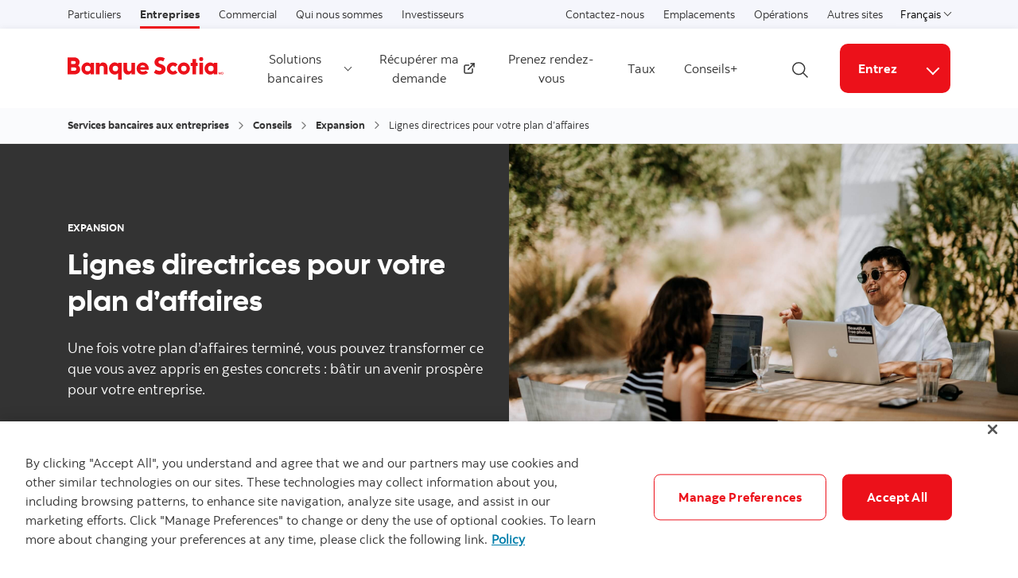

--- FILE ---
content_type: text/html; charset=UTF-8
request_url: https://www.scotiabank.com/ca/fr/services-bancaires-aux-entreprises/conseils/expansion/posts.lignes-directrices-pour-votre-plan-daffaires.html
body_size: 13945
content:

<!DOCTYPE HTML>
<html lang="fr" data-locale="fr_ca" data-env="production" data-wcmmode="publish" data-enable-c2c="false" data-page="posts" data-site="scotiabank">

    <head>
    <meta charset="utf-8"/>
    <meta http-equiv="content-type" content="text/html; charset=utf-8"/>
    <meta name="viewport" content="width=device-width, initial-scale=1"/>
    <title>Lignes directrices pour votre plan d’affaires | Posts</title>
    <meta name="description" content="Une fois votre plan d’affaires terminé, vous pouvez transformer ce que vous avez appris en gestes concrets : bâtir un avenir prospère pour votre entreprise."/>
    
    
    <meta name="theme-color" content="#ED0722"/>
    <meta name="apple-mobile-web-app-capable" content="yes"/>

   
   <meta http-equiv="X-UA-Compatible" content="IE=edge"/>
    <!-- Open Graph -->
    
    
    <meta property="og:title" content="Lignes directrices pour votre plan d’affaires"/>
    <meta property="og:site_name"/>
    <meta property="og:description" content="Une fois votre plan d’affaires terminé, vous pouvez transformer ce que vous avez appris en gestes concrets : bâtir un avenir prospère pour votre entreprise."/>
    <meta property="og:url" content="https://www.scotiabank.com:443/content/scotiabank/ca/fr/services-bancaires-aux-entreprises/conseils/expansion/posts.lignes-directrices-pour-votre-plan-daffaires.html"/>
    <meta property="og:image" content="https://www.scotiabank.com:443/content/dam/scotiabank/refresh/images/articles/growing/annie-spratt-1113336-unsplash.jpg"/>

    <meta name="twitter:card"/>
    <meta name="twitter:site"/>
    <meta name="twitter:title" content="Lignes directrices pour votre plan d’affaires"/>
    <meta name="twitter:description" content="Une fois votre plan d’affaires terminé, vous pouvez transformer ce que vous avez appris en gestes concrets : bâtir un avenir prospère pour votre entreprise."/>
    <meta name="twitter:image:alt"/> 
    <meta name="twitter:image:width"/>
    <meta name="twitter:image:height"/>
    <meta name="twitter:image" content="https://www.scotiabank.com:443/content/dam/scotiabank/refresh/images/articles/growing/annie-spratt-1113336-unsplash.jpg"/>
    
    <meta name="facebook-domain-verification"/>

    <!-- Load Cloud Services -->
<script defer="defer" type="text/javascript" src="https://rum.hlx.page/.rum/@adobe/helix-rum-js@%5E2/dist/rum-standalone.js" data-routing="env=prod,tier=publish,ams=The Bank of Nova Scotia (Enterprise)"></script>
<script>
    //prehiding snippet for Adobe Target with asynchronous Launch deployment
    (function(g,b,d,f){(function(a,c,d){if(a){var e=b.createElement("style");e.id=c;e.innerHTML=d;a.appendChild(e)}})(b.getElementsByTagName("head")[0],"at-body-style",d);setTimeout(function(){var a=b.getElementsByTagName("head")[0];if(a){var c=b.getElementById("at-body-style");c&&a.removeChild(c)}},f)})(window,document,"body {opacity: 0 !important}",3E3);
</script>
<script src="//assets.adobedtm.com/27c34d6e7144/848aa93f9a82/launch-e8eb4aa8f29f.min.js" async></script>




    
<link rel="stylesheet" href="/etc.clientlibs/scotiabank/clientlibs/bns.vendor.min.ad4a118ca07e8b90eaeae5917efd1f97.css" type="text/css">
<link rel="stylesheet" href="/etc.clientlibs/scotiabank/clientlibs/bns.bundle.min.3a834cc03cc9ad2ad558912697b5bcb6.css" type="text/css">
<link rel="stylesheet" href="/etc.clientlibs/scotiabank/clientlibs/bns.template.min.4f377d12240d6ff18c520a1a54fc1792.css" type="text/css">
<link rel="stylesheet" href="/etc.clientlibs/scotiabank/clientlibs/bns.dynamic-article.min.ac8ab2b420b419eb328e84b08a0df3ed.css" type="text/css">




<!-- BNS libs -->

    
    
















    
    
    
    <link rel="alternate" hreflang="fr-ca" href="https://www.scotiabank.com/ca/fr/services-bancaires-aux-entreprises/conseils/expansion/posts.lignes-directrices-pour-votre-plan-daffaires.html"/>
    
    
    <link rel="canonical" href="https://www.scotiabank.com/ca/fr/services-bancaires-aux-entreprises/conseils/expansion/posts.lignes-directrices-pour-votre-plan-daffaires.html"/>
    
    
        
    

    

    <link rel="icon" type="image/vnd.microsoft.icon" href="/content/dam/scotiabank/enterprise/images/logos/favicon.ico"/>
    <link rel="shortcut icon" type="image/vnd.microsoft.icon" href="/content/dam/scotiabank/enterprise/images/logos/favicon.ico"/>

    
    <bns-data json="{&#34;site&#34;:{&#34;brand&#34;:&#34;bns&#34;,&#34;name&#34;:&#34;Scotiabank&#34;,&#34;env&#34;:&#34;production&#34;,&#34;country&#34;:&#34;CA&#34;,&#34;language&#34;:&#34;fr&#34;,&#34;release&#34;:&#34;0&#34;,&#34;platform&#34;:&#34;aem&#34;},&#34;page&#34;:{&#34;section&#34;:&#34;Services Bancaires aux Entreprises&#34;,&#34;category&#34;:&#34;Conseils&#34;,&#34;subcat1&#34;:&#34;Expansion&#34;,&#34;subcat2&#34;:false,&#34;title&#34;:&#34;expansion:lignes-directrices-pour-votre-plan-daffaires&#34;,&#34;url&#34;:&#34;/content/scotiabank/ca/fr/services-bancaires-aux-entreprises/conseils/expansion/posts.html&#34;,&#34;template&#34;:&#34;dynamic-article-page&#34;,&#34;isProduct&#34;:false,&#34;dataPath&#34;:false},&#34;user&#34;:{&#34;segment&#34;:&#34;personal banking&#34;}}"></bns-data>
    

    

    

    


    
    <script>
        // This is required to initialize at least once per HTML page load
        window.appEventData = window.appEventData || [];
        window.appEventData.push({
            event: "datalayer.pageView",
            // Get the site specific data and send it to analytics via window.appEventData.push
            site: {
                "brand": "bns",
                "name": "Scotiabank",
                "platform": "aem",
                "platformType": "web",
                "language": "fr",
                "country": "CA",
                "env": "prod",
                "release": "2.0.0"
            },
            // Get the page specific data and send it to analytics via window.appEventData.push
            page: {
                "title": "expansion:lignes-directrices-pour-votre-plan-daffaires",
                "url": "https://www.scotiabank.com/ca/fr/services-bancaires-aux-entreprises/conseils/expansion/posts.html",
                "section": "Services bancaires aux entreprises",
                "category": "Conseils",
                "subCategory1": "Expansion",
                "subCategory2": "Posts",
                "isProduct": "false"
            }
        });
    </script>

    
    

    
</head>
    

<body class="dynamic-article-page undefined header--fixed-mobile" data-b2t>
    <a href="#main" id="skip" class="bns--skip " tabindex="0">Passer au contenu</a>
    <!-- #wrapper begins: -->
    <div id="wrapper">
        





        
            <div>
  




    
        
        
        <div class="newpar new section">

</div>

    
        
        
        <div class="par iparys_inherited">

    
    
    
    

</div>

    


</div>

<div>
  




    
        
        
        <div class="newpar new section">

</div>

    
        
        
        <div class="par iparys_inherited">

    
    
    
    
        
        
        <div class="brand3-header">



<header class="brand3">

  
  
    <div id="top-nav">
        <div class="container top-nav-items">
          <div class="left">
            
            
              <ul class="links">
                <li>
                  <a href="/ca/fr/particuliers.html">Particuliers</a>
                </li>
              
                <li>
                  <a class="current" href="/ca/fr/services-bancaires-aux-entreprises.html">Entreprises</a>
                </li>
              
                <li>
                  <a href="/ca/fr/commercial-banking.html">Commercial</a>
                </li>
              
                <li>
                  <a href="/ca/fr/qui-nous-sommes.html">Qui nous sommes</a>
                </li>
              
                <li>
                  <a href="/ca/fr/qui-nous-sommes/investisseurs-et-actionnaires.html">Investisseurs</a>
                </li>
              </ul>
            
          </div>
          <div class="right">
            <ul class="links">
              <li>
                <a href="/ca/fr/services-bancaires-aux-entreprises/solutions-bancaires/communiquez-avec-la-banque-scotia.html">Contactez-nous</a>
              </li>
            
              <li>
                <a href="https://locator.scotiabank.com/fr">Emplacements</a>
              </li>
            
              <li>
                <a href="/ca/fr/particuliers/acces-aux-services-bancaires.html">Opérations</a>
              </li>
            
              <li>
                <a href="https://www.scotiabank.com/global/fr/site-mondial.html?redirect=false">Autres sites</a>
              </li>
            </ul>
            <div class="language-toggle">
              <div class="dropdown">
                <button class="dropdown-toggle" href="#" id="languageDropdownMenuLink" data-toggle="dropdown" aria-haspopup="true" aria-expanded="false">
                    
                      
                        <span>Français</span>
                      
                    
                      
                    
                    <span class="sr-only">Select a language</span>
                    <span class="angle-down dark"></span>
                </button>
                <ul class="dropdown-menu" aria-labelledby="languageDropdownMenuLink">
                  <li>
                    <a class="dropdown-item" href="/ca/fr/services-bancaires-aux-entreprises.html"><span>Français</span> <span class="sr-only">sélectionné</span> <span class="fas fa-check ml-1"></span></a>
                  </li>
                  
                
                  
                  <li>
                    <a class="dropdown-item" href="/ca/en/business-banking.html">
                      <span>English</span></a>
                  </li>
                </ul>
            </div>
            </div>
          </div>
        </div>
      </div>
    
    

  
    <div id="sticky">

        
    <div class="container header--items ">
        
            <div class="nav-icon" aria-haspopup="true" aria-expanded="false">
                <button id="nav-toggle" data-label-closed="Menu" data-label-open="Close menu" tabindex="0">
                    <span>
                        <span id="hidden-nav-text" class="sr-only">Menu</span>
                    </span>
                </button>
            </div>
        
        <div class="logo">
            <a href="/ca/fr/services-bancaires-aux-entreprises.html" alt="">
                
                    <img class="desktop" src="/content/dam/scotiabank/images/logos/2019/fr_scotiabank-logo-red-desktop.svg" alt="Banque Scotia" data-img-id="header"/>
                
                    <img class="tablet" src="/content/dam/scotiabank/images/logos/2019/scotiabank-logo-red-mobile.svg" alt="Banque Scotia" data-img-id="header"/>
                
                    <img class="mobile" src="/content/dam/scotiabank/images/logos/2019/scotiabank-logo-red-mobile.svg" alt="Banque Scotia" data-img-id="header"/>
                
            </a>
            
            
            
        </div>
        <div class="links layout-left">
            <nav class="desktop">
                <ul class="main-nav-items">
                    
                        
                        
                            <li id="0f66d1fe-a663-2b88-520d-8df60c49eb69" class="main-nav-item">
                                <a class="dropdown-toggle" id="0f66d1fe-a663-2b88-520d-8df60c49eb69-dropdown" href="#" data-toggle="dropdown" aria-haspopup="true" aria-expanded="false" data-offset-enabled="false" data-offset="0,12">
                                    Solutions bancaires
                                    <span class="angle-down dark"></span>
                                </a>
                                <ul class="dropdown-menu" id="0f66d1fe-a663-2b88-520d-8df60c49eb69-ul" aria-labelledby="0f66d1fe-a663-2b88-520d-8df60c49eb69-dropdown">
                                    

                                    
                                        <li>
                                            <a href="/ca/fr/services-bancaires-aux-entreprises/solutions-bancaires/comptes-bancaires.html">
                                                Comptes bancaires
                                            </a>
                                            
                                            
                                            
                                        </li>

                                        
                                    
                                        <li>
                                            <a href="/ca/fr/services-bancaires-aux-entreprises/solutions-bancaires/epargne-et-cpg.html">
                                                Épargne et CPG
                                            </a>
                                            
                                            
                                            
                                        </li>

                                        
                                    
                                        <li>
                                            <a href="/ca/fr/services-bancaires-aux-entreprises/solutions-bancaires/cartes-de-credit.html">
                                                Cartes de crédit
                                            </a>
                                            
                                            
                                            
                                        </li>

                                        
                                    
                                        <li>
                                            <a href="/ca/fr/services-bancaires-aux-entreprises/solutions-bancaires/prets-et-credit-bail.html">
                                                Prêts et Crédit-bail
                                            </a>
                                            
                                            
                                            
                                        </li>

                                        
                                    
                                        <li>
                                            <a href="/ca/fr/services-bancaires-aux-entreprises/solutions-bancaires/lignes-de-credit.html">
                                                Lignes de crédit
                                            </a>
                                            
                                            
                                            
                                        </li>

                                        
                                    
                                        <li>
                                            <a href="/ca/fr/commercial-banking/professionnels.html">
                                                Professionnels
                                            </a>
                                            
                                            
                                            
                                        </li>

                                        
                                    
                                        

                                        <li data-inner-links="true">
                                            <a class="inner-links-toggle" id="6f24e9d7-f66f-e49a-abaa-9427b20cdb69" data-toggle-id="6f24e9d7-f66f-e49a-abaa-9427b20cdb69" href="#">
                                                Plus
                                                <span class="angle-right dark"></span>
                                            </a>
                                            <ul id="6f24e9d7-f66f-e49a-abaa-9427b20cdb69-ul" aria-labelledby="6f24e9d7-f66f-e49a-abaa-9427b20cdb69" data-toggle-id="inner-menu-6f24e9d7-f66f-e49a-abaa-9427b20cdb69" class="inner-menu" aria-hidden="true">
                                                <li class="back-to">
                                                    <a class="inner-links-toggle" href="#" data-toggle-id="6f24e9d7-f66f-e49a-abaa-9427b20cdb69">
                                                        <span class="angle-left dark"></span>
                                                        Retour
                                                    </a>
                                                </li>
                                                
                                                
                                                    <li>
                                                        <a id="services-de-paiement-pour-entreprise" href="/ca/fr/services-bancaires-aux-entreprises/solutions-bancaires/services-de-paiement-pour-entreprise.html">Services de paiement pour entreprise</a>
                                                    </li>
                                                
                                                    <li>
                                                        <a id="nos-partenariats" href="/ca/fr/services-bancaires-aux-entreprises/solutions-bancaires/nos-partenariats.html">Nos partenariats</a>
                                                    </li>
                                                
                                                    <li>
                                                        <a id="secteurs-dactivite" href="/ca/fr/services-bancaires-aux-entreprises/solutions-bancaires/secteurs-dactivite.html">Secteurs d’activité</a>
                                                    </li>
                                                
                                                    <li>
                                                        <a id="scotia-business-loan-protection" href="/ca/fr/particuliers/assurance-credit/Assurance-creances/scotia-business-loan-protection.html">Protection Prêt pour entreprise Scotia</a>
                                                    </li>
                                                
                                            </ul>
                                        </li>
                                    
                                </ul>
                            </li>
                        
                    
                        
                            <li id="b538f4be-2b82-a69a-41bd-3e24a60de4d5" class="main-nav-item">
                                
                                <a class="external-link" href="https://appssc.scotiabank.com/?product=retrieve&lang=fr" target="_blank" rel="noopener noreferrer">
                                    Récupérer ma demande
                                    <?xml version="1.0" encoding="UTF-8" ?>
<svg width="14px" height="14px" viewBox="0 0 14 14" version="1.1" xmlns="http://www.w3.org/2000/svg" xmlns:xlink="http://www.w3.org/1999/xlink" class="external-link">
    <title>ouvre dans un nouvel onglet</title>
    <desc>Created with Sketch.</desc>
    <g stroke="none" stroke-width="1" fill="none" stroke-linecap="round" stroke-linejoin="round">
        <g transform="translate(1.000000, 1.000000)" stroke="#333333" stroke-width="1.5">
            <path d="M10,6.66666667 L10,10.6666667 C10,11.4030463 9.40304633,12 8.66666667,12 L1.33333333,12 C0.596953667,12 0,11.4030463 0,10.6666667 L0,3.33333333 C0,2.59695367 0.596953667,2 1.33333333,2 L5.33333333,2" id="Shape"></path>
            <polyline id="Shape" points="8 0 12 0 12 4"></polyline>
            <path d="M4.66666667,7.33333333 L12,0" id="Shape"></path>
        </g>
    </g>
</svg>
                                    <span class="sr-only">Externe</span>
                                </a>
                                
                                
                            </li>
                            
                        
                        
                    
                        
                            <li id="d2796a5e-b7b5-7e87-2dc8-8b28a06ecb55" class="main-nav-item">
                                <a href="https://hello.scotiabank.com/book?language=fr&referrer=com&intcmp=S1iSMB0222-201.html">
                                    Prenez rendez-vous
                                </a>
                                
                                
                                
                            </li>
                            
                        
                        
                    
                        
                            <li id="610afe8c-8db0-bb54-d4b9-30719c484d53" class="main-nav-item">
                                <a href="/ca/fr/services-bancaires-aux-entreprises/taux.html">
                                    Taux
                                </a>
                                
                                
                                
                            </li>
                            
                        
                        
                    
                        
                            <li id="661b3d17-2762-baaf-cb11-9b9d1901888b" class="main-nav-item">
                                <a href="/ca/fr/services-bancaires-aux-entreprises/conseils.html">
                                    Conseils+
                                </a>
                                
                                
                                
                            </li>
                            
                        
                        
                    
                </ul>
            </nav>
            <div class="brand3-header-trending-search" id="searchContainer">
                <form id="search" class="bns--search-new hide desktop  " role="search" data-recent-searches="false">
                    <label for="header__search" class="sr-only">Recherche</label>
                    <input type="hidden" id="search_source_Url" name="search_source_Url"/>
                    <input type="hidden" value="dotcom_ca_fr" id="search_source" name="source" data-source="dotcom_ca_fr"/>
                    <input type="search" id="header__search" class="s--input" placeholder="Recherche" autocomplete="off" aria-labelledby="trendingSearchAriaAnnoucementDesktop" aria-controls="trendingSearch"/>
                    

                    <div class="s--submit--icon-container" data-submit="" id="submitSearchIcon">
                        <img class="s--submit--icon" src="[data-uri]" alt=""/>
                    </div>
                    <button class="s--close close-search">
                        <img class="s--close--icon" alt="" src="[data-uri]"/>
                        <span class="sr-only">Fermer la recherche</span>
                    </button>
                </form>
                
            </div>
            <button id="openSearch" class="open-search desktop layout-left">
                
                <img alt="Recherche" src="[data-uri]"/>
                
                
                <span class="sr-only">Ouvrir la recherche</span>
            </button>
            <div class="header--cta has--search has--dropdown ">
                
    
    
    
    
    <a href="https://www.scotiaonline.scotiabank.com/online/authentication/authentication.bns?language=French" id="1fb4bcab-f92f-c4d3-fb06-84cb83b4150a" class="button cta bg--brand-red" target="_blank" rel="noopener noreferrer">
        Entrez
    </a>
    
    


                
                
                    <button class="button cta cta--dropdown bg--brand-red" id="1fb4bcab-f92f-c4d3-fb06-84cb83b4150a-dropdown" data-toggle="dropdown" aria-haspopup="true" aria-expanded="false" data-offset="0,12" data-offset-enabled="false">
                        
                        <span class="angle-down white"></span>
                        <span class="angle-up white"></span>
                        <span class="sr-only">Liens connexes</span>
                    </button>
                    <ul class="dropdown-menu dropdown-menu-right" aria-labelledBy="1fb4bcab-f92f-c4d3-fb06-84cb83b4150a-dropdown">
                        <li class="dropdown-item">
                            
                            
                            <a href="https://www.scotiabank.com/ca/en/files/11/12/activate-sol_fr.html" id="5503c8f4-f1c4-b8ab-c749-5cb1ce493d8c" target="_blank" rel="noopener noreferrer">
                                Scotia en direct mobile
                            </a>
                            
                            
                        </li>
                    
                        <li class="dropdown-item">
                            
                            
                            <a href="https://uas1.cams.scotiabank.com/aos/scologin.bns" id="9021595a-db28-7b5a-55d3-bf9502c5de51" target="_blank" rel="noopener noreferrer">
                                Accès Scotia
                            </a>
                            
                            
                        </li>
                    
                        <li class="dropdown-item">
                            
                            
                            <a href="https://www.gbm.scotiabank.com/en/services/risk-management/foreign-exchange.html" id="f69ae7e4-4a74-240d-9ce4-b32feb6932da" target="_blank" rel="noopener noreferrer">
                                ScotiaFX
                            </a>
                            
                            
                        </li>
                    
                        <li class="dropdown-item">
                            
                            
                            <a href="https://cashcoinordering.scotiabank.com/eclient/sso" id="02490d98-4c7b-c67c-22d2-afcd5e033742" target="_blank" rel="noopener noreferrer">
                                Service d&#39;espèces et de pièces
                            </a>
                            
                            
                        </li>
                    </ul>
                    <div class="cta--mobile">
                        
    
    
    
    
    <a href="https://www.scotiaonline.scotiabank.com/online/authentication/authentication.bns?language=French" id="1fb4bcab-f92f-c4d3-fb06-84cb83b4150a-mobile" class="button cta bg--brand-red" target="_blank" rel="noopener noreferrer">
        Entrez
    </a>
    
    


                        
                        <span class="angle-down dark"></span>
                        <form>
                            <label for="cta-selection" class="sr-only">Liens connexes</label>
                            <select id="cta-selection">
                                <option></option>
                                
                                    <option value="5503c8f4-f1c4-b8ab-c749-5cb1ce493d8c">
                                        
                                        Scotia en direct mobile
                                    </option>
                                
                                    <option value="9021595a-db28-7b5a-55d3-bf9502c5de51">
                                        
                                        Accès Scotia
                                    </option>
                                
                                    <option value="f69ae7e4-4a74-240d-9ce4-b32feb6932da">
                                        
                                        ScotiaFX
                                    </option>
                                
                                    <option value="02490d98-4c7b-c67c-22d2-afcd5e033742">
                                        
                                        Service d&#39;espèces et de pièces
                                    </option>
                                
                            </select>
                        </form>
                    </div>
                
            </div>
        </div>
    </div>


        
    <nav id="mobile-nav" class="mobile-nav search-enabled" aria-hidden="true" aria-labelledby="nav-icon">
        <form class="mav__search ">
            <label for="mav__search" class="sr-only">Recherche</label>
            <input type="hidden" id="search_source_Url" name="search_source_Url"/>
            <input id="header__search_mobile" type="text" placeholder="Recherche" aria-labelledby="trendingSearchAriaAnnoucement"/>
            
            <button type="button" class="s--submit" data-submit="">
            
                <img alt="Recherche" src="[data-uri]"/>
            
            
                <span class="sr-only">Recherche</span>
            </button>
        </form>
        
        <ul class="show main-nav-items" data-level="1">
            
                

                
                    <li id="0f66d1fe-a663-2b88-520d-8df60c49eb69-mobile-nav-item" class="main-nav-item">
                        <a class="toggle-submenu" href="#" id="0f66d1fe-a663-2b88-520d-8df60c49eb69-mobile-nav-item-dd" data-toggle="0f66d1fe-a663-2b88-520d-8df60c49eb69-mobile-nav-item-dd">
                            Solutions bancaires
                            <span class="angle-right dark"></span>
                        </a>

                        <ul class="main-nav-subitems" aria-labelledby="0f66d1fe-a663-2b88-520d-8df60c49eb69-mobile-nav-item-dd" data-level="2">
                            <li class="back toggle-submenu">
                                <a href="#" data-toggle="0f66d1fe-a663-2b88-520d-8df60c49eb69-mobile-nav-item-dd">
                                    <span class="angle-left dark"></span>
                                    Retour
                                </a>
                            </li>
                            
                            
                                <li>
                                    
                                        
                                        <a href="/ca/fr/services-bancaires-aux-entreprises/solutions-bancaires/comptes-bancaires.html">Comptes bancaires</a>
                                    
                                    
                                    
                                    
                                </li>

                                
                            
                                <li>
                                    
                                        
                                        <a href="/ca/fr/services-bancaires-aux-entreprises/solutions-bancaires/epargne-et-cpg.html">Épargne et CPG</a>
                                    
                                    
                                    
                                    
                                </li>

                                
                            
                                <li>
                                    
                                        
                                        <a href="/ca/fr/services-bancaires-aux-entreprises/solutions-bancaires/cartes-de-credit.html">Cartes de crédit</a>
                                    
                                    
                                    
                                    
                                </li>

                                
                            
                                <li>
                                    
                                        
                                        <a href="/ca/fr/services-bancaires-aux-entreprises/solutions-bancaires/prets-et-credit-bail.html">Prêts et Crédit-bail</a>
                                    
                                    
                                    
                                    
                                </li>

                                
                            
                                <li>
                                    
                                        
                                        <a href="/ca/fr/services-bancaires-aux-entreprises/solutions-bancaires/lignes-de-credit.html">Lignes de crédit</a>
                                    
                                    
                                    
                                    
                                </li>

                                
                            
                                <li>
                                    
                                        
                                        <a href="/ca/fr/commercial-banking/professionnels.html">Professionnels</a>
                                    
                                    
                                    
                                    
                                </li>

                                
                            
                                

                                <li data-inner-links="true">
                                    <a class="toggle-submenu" id="6f24e9d7-f66f-e49a-abaa-9427b20cdb69" data-toggle="6f24e9d7-f66f-e49a-abaa-9427b20cdb69" href="#">
                                        Plus
                                        <span class="angle-right dark"></span>
                                    </a>

                                    <ul aria-labelledby="6f24e9d7-f66f-e49a-abaa-9427b20cdb69" class="main-nav-subitems" data-level="3">
                                        <li class="back toggle-submenu">
                                            <a class="inner-links-toggle" href="#" data-toggle="6f24e9d7-f66f-e49a-abaa-9427b20cdb69">
                                                <span class="angle-left dark"></span>
                                                Retour
                                            </a>
                                        </li>
                                        
                                        
                                            <li>
                                                <a id="services-de-paiement-pour-entreprise" href="/ca/fr/services-bancaires-aux-entreprises/solutions-bancaires/services-de-paiement-pour-entreprise.html">Services de paiement pour entreprise</a>
                                            </li>
                                        
                                            <li>
                                                <a id="nos-partenariats" href="/ca/fr/services-bancaires-aux-entreprises/solutions-bancaires/nos-partenariats.html">Nos partenariats</a>
                                            </li>
                                        
                                            <li>
                                                <a id="secteurs-dactivite" href="/ca/fr/services-bancaires-aux-entreprises/solutions-bancaires/secteurs-dactivite.html">Secteurs d’activité</a>
                                            </li>
                                        
                                            <li>
                                                <a id="scotia-business-loan-protection" href="/ca/fr/particuliers/assurance-credit/Assurance-creances/scotia-business-loan-protection.html">Protection Prêt pour entreprise Scotia</a>
                                            </li>
                                        
                                    </ul>
                                </li>
                            
                        </ul>
                    </li>
                
            
                
                    <li id="b538f4be-2b82-a69a-41bd-3e24a60de4d5-mobile-nav-item" class="main-nav-item">
                        
                        
                            
                            <a href="https://appssc.scotiabank.com/?product=retrieve&lang=fr" target="_blank" rel="noopener noreferrer">Récupérer ma demande
                                <?xml version="1.0" encoding="UTF-8" ?>
<svg width="14px" height="14px" viewBox="0 0 14 14" version="1.1" xmlns="http://www.w3.org/2000/svg" xmlns:xlink="http://www.w3.org/1999/xlink" class="external-link">
    <title>ouvre dans un nouvel onglet</title>
    <desc>Created with Sketch.</desc>
    <g stroke="none" stroke-width="1" fill="none" stroke-linecap="round" stroke-linejoin="round">
        <g transform="translate(1.000000, 1.000000)" stroke="#333333" stroke-width="1.5">
            <path d="M10,6.66666667 L10,10.6666667 C10,11.4030463 9.40304633,12 8.66666667,12 L1.33333333,12 C0.596953667,12 0,11.4030463 0,10.6666667 L0,3.33333333 C0,2.59695367 0.596953667,2 1.33333333,2 L5.33333333,2" id="Shape"></path>
            <polyline id="Shape" points="8 0 12 0 12 4"></polyline>
            <path d="M4.66666667,7.33333333 L12,0" id="Shape"></path>
        </g>
    </g>
</svg>
                                <span class="sr-only">Externe</span>
                            </a>
                        
                        
                        
                    </li>
                    
                

                
            
                
                    <li id="d2796a5e-b7b5-7e87-2dc8-8b28a06ecb55-mobile-nav-item" class="main-nav-item">
                        
                            
                            <a href="https://hello.scotiabank.com/book?language=fr&referrer=com&intcmp=S1iSMB0222-201.html">Prenez rendez-vous</a>
                        
                        
                        
                        
                    </li>
                    
                

                
            
                
                    <li id="610afe8c-8db0-bb54-d4b9-30719c484d53-mobile-nav-item" class="main-nav-item">
                        
                            
                            <a href="/ca/fr/services-bancaires-aux-entreprises/taux.html">Taux</a>
                        
                        
                        
                        
                    </li>
                    
                

                
            
                
                    <li id="661b3d17-2762-baaf-cb11-9b9d1901888b-mobile-nav-item" class="main-nav-item">
                        
                            
                            <a href="/ca/fr/services-bancaires-aux-entreprises/conseils.html">Conseils+</a>
                        
                        
                        
                        
                    </li>
                    
                

                
            
            
        </ul>
    </nav>

      
    </div>


  
    <div id="brand3HeaderSiteDropdown" class="site-dropdowns  multi-select" aria-hidden="true">
        <div class="site-dropdown">
            <label class="sr-only" for="7b6aa63d-064d-af63-af98-e8d4e249da03">Sélectionner une option</label>
            <select>
                
                    
                    <option value="/ca/fr/particuliers.html">Particuliers</option>
                
                    <option selected value="/ca/fr/services-bancaires-aux-entreprises.html">Entreprises
                    </option>
                    
                
                    
                    <option value="/ca/fr/commercial-banking.html">Commercial</option>
                
                    
                    <option value="/ca/fr/qui-nous-sommes.html">Qui nous sommes</option>
                
                    
                    <option value="/ca/fr/qui-nous-sommes/investisseurs-et-actionnaires.html">Investisseurs</option>
                
                
                    <option value="/ca/fr/services-bancaires-aux-entreprises/solutions-bancaires/communiquez-avec-la-banque-scotia.html">Contactez-nous</option>
                
                    <option value="https://locator.scotiabank.com/fr">Emplacements</option>
                
                    <option value="/ca/fr/particuliers/acces-aux-services-bancaires.html">Opérations</option>
                
                    <option value="https://www.scotiabank.com/global/fr/site-mondial.html?redirect=false">Autres sites</option>
                
            </select>
            <span class="angle-down dark"></span>
        </div>
        <div class="site-dropdown">
            <label class="sr-only" for="bf8fa1fe-a374-5202-5f49-56ebb56070ab-mobile">Choisir une langue</label>
            <select id="bf8fa1fe-a374-5202-5f49-56ebb56070ab-mobile" class="language-toggle--select">               
                <option selected value="/ca/fr/services-bancaires-aux-entreprises.html">Français</option>
                
                           
                
                <option value="/ca/en/business-banking.html">English</option>
            </select>
            <span class="angle-down dark"></span>
        </div>
    </div>


</header>



    
<link rel="stylesheet" href="/etc.clientlibs/scotiabank/clientlibs/bns.font.min.c7952ad0d2b618b61c5810d66fd33250.css" type="text/css">




    
<script src="/etc.clientlibs/scotiabank/clientlibs/bns.vendor/dom-purify.min.04300ff8509c54c0cae83a87ccbb55a7.js"></script>
<script src="/etc.clientlibs/scotiabank/clientlibs/bns.search.min.2355b4cf260fb934aeec2e66890846d3.js"></script>




    
<link rel="stylesheet" href="/etc.clientlibs/scotiabank/clientlibs/bns.search.min.84a4509ca0566dbce18ff7b32c7780a9.css" type="text/css">





    
<script src="/etc.clientlibs/scotiabank/clientlibs/bns.vendor/react.production.min.61699b70cf57abe63fdf5f4007d36ec1.js"></script>
<script src="/etc.clientlibs/scotiabank/clientlibs/bns.vendor/react-dom.production.min.23bfe7e99565ee8f34afd63c06f4c24b.js"></script>




    
<link rel="stylesheet" href="/etc.clientlibs/scotiabank/clientlibs/bns.trending-search.min.fad970f052050bd1ea16f878dce846d7.css" type="text/css">
<script src="/etc.clientlibs/scotiabank/clientlibs/bns.trending-search.min.d3de04e3d41bd6daeb606bc8139033d6.js"></script>


</div>

    

</div>

    


</div>

            
            <main id="main" role="main" class="dynamic-article article--layout4">
    
    

    
    

    
    

        
        <div class="breadcrumb-wrapper">
            <div class="container">
                <ol class="breadcrumb">
                    <li class="breadcrumb-item"><a href="/ca/fr/services-bancaires-aux-entreprises.html">Services bancaires aux entreprises</a></li>
                    
                
                    <li class="breadcrumb-item"><a href="/ca/fr/services-bancaires-aux-entreprises/conseils.html">Conseils</a></li>
                    
                
                    <li class="breadcrumb-item"><a href="/ca/fr/services-bancaires-aux-entreprises/conseils/expansion.html">Expansion</a></li>
                    
                
                    
                    <li class="breadcrumb-item active">Lignes directrices pour votre plan d’affaires</li>
                </ol>
            </div>
        </div>

        
        

        
        

        
        
            
  

            
  <div class="article-banner retail dark-grey dark-bg">
        
    <div class="banner-image  " style="background-image: url(\2f content\2f dam\2fscotiabank\2frefresh\2fimages\2f articles\2fgrowing\2f annie-spratt-1113336-unsplash.jpg)"></div>
    <div class="container banner-content">
      <div class="row">
        <div class="col-lg-6 col-md-6 ">

          <p class="banner-category">
            <strong>Expansion</strong>
          </p>

          
          <h1 class="banner-title bns--title text--brand-white">Lignes directrices pour votre plan d’affaires
</h1>

          
          

          
          <p class="banner-info">
            Une fois votre plan d’affaires terminé, vous pouvez transformer ce que vous avez appris en gestes concrets : bâtir un avenir prospère pour votre entreprise.
          </p>
        </div>
      </div>
    </div>

  </div>

            
  <div class="article-container container">
    <article>
      <div class="article-info-bar">
        <div class="row">
          <div class="col-12 col-md-6">
            <div>
              
              <span class="article-date" data-locale="fr_CA">
                Thu Apr 11 2019 14:11:00 GMT+0000
              </span>
              
            </div>
          </div>
          <div class="col-12 col-md-6 social">
            <a href="https://www.facebook.com/sharer/sharer.php?u=https://www.scotiabank.com:443/content/scotiabank/ca/fr/services-bancaires-aux-entreprises/conseils/expansion/posts.lignes-directrices-pour-votre-plan-daffaires.html" target="_blank" aria-label="Partager sur Facebook"><span class="fab fa-facebook-f
              social-icon"></span>
            </a>
            <a href="https://twitter.com/home?status=https://www.scotiabank.com:443/content/scotiabank/ca/fr/services-bancaires-aux-entreprises/conseils/expansion/posts.lignes-directrices-pour-votre-plan-daffaires.html" target="_blank" aria-label="Partager sur Twitter"><span class="fab fa-twitter social-icon"></span></a>
            <a href="https://www.linkedin.com/shareArticle?mini=true&url=https://www.scotiabank.com:443/content/scotiabank/ca/fr/services-bancaires-aux-entreprises/conseils/expansion/posts.lignes-directrices-pour-votre-plan-daffaires.html" target="_blank" aria-label="Partager sur LinkedIn"><span class="fab fa-linkedin-in social-icon"></span></a>
          </div>
          
        </div>
      </div>

      
      <div class="article-content">
        
        <div class="xfpage page basicpage">




<div class="aem-Grid aem-Grid--12 aem-Grid--default--12 ">
    
    <div class="image parbase aem-GridColumn aem-GridColumn--default--12">

    
        <img data-renditions="{&#34;default&#34;:&#34;/content/dam/scotiabank/refresh/images/logos/fr/ScotiaConseils_FR.png/_jcr_content/renditions/cq5dam.web.1280.1280.png&#34;,&#34;small&#34;:false,&#34;medium&#34;:false,&#34;large&#34;:false}" src="/content/experience-fragments/scotiabank/ca/fr/small_business_new/expansion/lignes-directrices-pour-votre-plan-daffaires/master/_jcr_content/root/image_copy_copy_copy.img.png/1698957597014.png" alt="Scotia Conseils+ logo" class="img-fluid cq-dd-image d-block mx-auto img-rendition " data-emptytext="Image"/>
    




    
<link rel="stylesheet" href="/etc.clientlibs/scotiabank/clientlibs/bns.image.min.e5ad943de7f5c8e700274d7a29ececba.css" type="text/css">



</div>
<div class="spacer-wrapper aem-GridColumn aem-GridColumn--default--12"><div class="spacer"></div></div>
<div class="heading aem-GridColumn aem-GridColumn--default--12">



    
	
    
    
    
    
    <div class="bns--title title--h2 text-left">

        
        
            
            <div class="text-none text-black">
                <h2> <p>Saisissez les occasions et relevez les défis</p>
 </h2>
                
            </div>
        
    </div>
    
    





</div>
<div class="cmp cmp-text aem-GridColumn aem-GridColumn--default--12">

<p>Est-ce que votre entreprise dépend d’un seul fournisseur? Si c’est le cas, le temps est peut-être venu de trouver un fournisseur supplémentaire.</p>
<p>Un client potentiel s’est établi dans votre quartier? Allez le rencontrer. Saisissez les occasions qui se présentent à vous et relevez les défis que vous avez ciblés.</p>
<p>Ci-dessous se trouvent des lignes directrices pour la réalisation de votre plan d’affaires au cours des semaines, mois et années à venir.</p>


    




    
<link rel="stylesheet" href="/etc.clientlibs/scotiabank/clientlibs/bns.text.min.e6fa20de511e250b72d6d0f27fcbfa5f.css" type="text/css">
<script src="/etc.clientlibs/scotiabank/clientlibs/bns.text.min.1e26f95bc27e9b24bff4bd95838c4ef2.js"></script>



</div>
<div class="spacer-wrapper aem-GridColumn aem-GridColumn--default--12"><div class="spacer"></div></div>
<div class="heading aem-GridColumn aem-GridColumn--default--12">



    
	
    
    
    
    
    <div class="bns--title title--h2 text-left">

        
        
            
            <div class="text-none text-black">
                <h2> <p>Montrez votre plan</p>
 </h2>
                
            </div>
        
    </div>
    
    





</div>
<div class="cmp cmp-text aem-GridColumn aem-GridColumn--default--12">

<p>Montrez votre plan d’affaires à des gens en qui vous avez confiance et qui sont en mesure de vous donner des conseils judicieux. Il peut s’agir de votre banquier ou de votre comptable, d’un collègue qui œuvre dans votre secteur d’activité, d’un conseiller et de membres de votre famille.</p>
<p>Quelles sont leurs questions? Vous suggèrent-ils des méthodes pour améliorer votre plan?</p>


    




    



</div>
<div class="spacer-wrapper aem-GridColumn aem-GridColumn--default--12"><div class="spacer"></div></div>
<div class="heading aem-GridColumn aem-GridColumn--default--12">



    
	
    
    
    
    
    <div class="bns--title title--h2 text-left">

        
        
            
            <div class="text-none text-black">
                <h2> <p>Utilisez vos prévisions de trésorerie</p>
 </h2>
                
            </div>
        
    </div>
    
    





</div>
<div class="cmp cmp-text aem-GridColumn aem-GridColumn--default--12">

<p>Servez-vous des résultats de vos prévisions de trésorerie pour obtenir des liquidités avant d’en avoir besoin. Plus tôt vous comblez vos besoins en financement, meilleures sont vos chances d’atteindre vos objectifs.</p>
<p>Les prévisions de flux de trésorerie sont des états financiers qui prévoient le moment (et le montant) où votre entreprise effectue des encaisses et des paiements durant une période déterminée. Soit un an généralement. Les états financiers vous aident aussi à planifier les entrées et les sorties d’argent.</p>
<p>Parlez avec votre banquier des options de financement. Demandez-vous si vous souhaitez :</p>
<ul>
<li>investir plus d’argent dans votre entreprise;</li>
<li>chercher des investisseurs;</li>
<li>demander un prêt.</li>
</ul>


    




    



</div>
<div class="spacer-wrapper aem-GridColumn aem-GridColumn--default--12"><div class="spacer"></div></div>
<div class="heading aem-GridColumn aem-GridColumn--default--12">



    
	
    
    
    
    
    <div class="bns--title title--h2 text-left">

        
        
            
            <div class="text-none text-black">
                <h2> <p>Évaluez vos progrès</p>
 </h2>
                
            </div>
        
    </div>
    
    





</div>
<div class="cmp cmp-text aem-GridColumn aem-GridColumn--default--12">

<p>Évaluez vos progrès chaque mois. Votre plan d’affaires constitue votre outil d’évaluation. C’est un moyen qui vous permet de constater si vous réalisez vos objectifs.</p>
<p>Comment se porte votre rendement actuel comparativement à l’état des résultats projeté et à vos prévisions de flux de trésorerie? Êtes-vous en voie d’atteindre vos objectifs d’affaires? Respectez-vous toujours vos objectifs personnels?</p>


    




    



</div>
<div class="spacer-wrapper aem-GridColumn aem-GridColumn--default--12"><div class="spacer"></div></div>
<div class="heading aem-GridColumn aem-GridColumn--default--12">



    
	
    
    
    
    
    <div class="bns--title title--h2 text-left">

        
        
            
            <div class="text-none text-black">
                <h2> <p>Communiquez</p>
 </h2>
                
            </div>
        
    </div>
    
    





</div>
<div class="cmp cmp-text aem-GridColumn aem-GridColumn--default--12">

<p>Servez-vous de votre plan d’affaires pour mieux communiquer avec vos fournisseurs, conseillers, professionnels et employés. Selon à qui vous parlez, vous pourrez lui montrer certaines sections de votre plan.</p>
<p>Plus les gens connaîtront votre entreprise, plus ils seront en mesure de travailler avec vous.</p>


    




    



</div>
<div class="spacer-wrapper aem-GridColumn aem-GridColumn--default--12"><div class="spacer"></div></div>
<div class="heading aem-GridColumn aem-GridColumn--default--12">



    
	
    
    
    
    
    <div class="bns--title title--h2 text-left">

        
        
            
            <div class="text-none text-black">
                <h2> <p>N’oubliez pas de revoir votre plan</p>
 </h2>
                
            </div>
        
    </div>
    
    





</div>
<div class="cmp cmp-text aem-GridColumn aem-GridColumn--default--12">

<p>Tous les bons plans d’affaires ont deux points en commun : la précision et la lisibilité. En revanche, ne détaillez pas trop votre plan pour éviter d’ennuyer le lecteur.</p>
<p>Revoyez votre plan d’affaires au moins une fois par année. Songez à le faire chaque fois qu’un événement important survient dans votre vie personnelle, votre entreprise, votre marché et l’économie.</p>


    




    



</div>
<div class="spacer-wrapper aem-GridColumn aem-GridColumn--default--12"><div class="spacer"></div></div>
<div class="heading aem-GridColumn aem-GridColumn--default--12">



    
	
    
    
    
    
    <div class="bns--title title--h2 text-left">

        
        
            
            <div class="text-none text-black">
                <h2> <p>Discutez des changements</p>
 </h2>
                
            </div>
        
    </div>
    
    





</div>
<div class="cmp cmp-text aem-GridColumn aem-GridColumn--default--12">

<p>Discutez des changements dans votre plan avec vos principaux conseillers comme votre banquier, comptable ou avocat. Leurs conseils pourraient s’avérer très importants avant que vous ne décidiez de modifier votre plan d’affaires.</p>


    




    



</div>
<div class="spacer-wrapper aem-GridColumn aem-GridColumn--default--12"><div class="spacer"></div></div>
<div class="_legal-text aem-GridColumn aem-GridColumn--default--12">

	
	
	<div class="legal-text">
			<div class="toggle">
				
					<a id="legaltext" href="#legal" data-toggle="collapse" aria-expanded="true" class="text-black text-base">
						
						Afficher les notes juridiques
						
						<div class="a--bellow-arrow"></div>
					</a>
				
				
			</div>
			<div id="legal" class="pt-2 collapse show">
				




    
    
    <div class="legal-text-item">





	<div class="row">
		
		<div class="col-text">Avant de prendre des mesures concernant l’une des informations ci-dessus, nous vous recommandons de consulter un conseiller – Petites entreprises qualifié qui comprend vos besoins et votre situation propres à votre entreprise et / ou à vos projets personnels.</div>
	</div>
</div>


    
    
    <div class="legal-text-item">





	<div class="row">
		
		<div class="col-text">Photo par <a href="https://unsplash.com/@anniespratt?utm_medium=referral&amp;utm_campaign=photographer-credit&amp;utm_content=creditBadge" title="Annie Spratt">Annie Spratt</a> sur <a href="https://unsplash.com/" title="Unsplash Site">Unsplash</a></div>
	</div>
</div>



			</div>
	</div></div>

    
</div>
</div>

      </div>
    </article>
  </div>

  <div class="related-articles mt-3">
    <div class="container">
      <div class="text-center">
        <h2 class="font--bold related-articles-title">Articles connexes</h2>
        <a href="/ca/fr/services-bancaires-aux-entreprises/conseils.html" class="font--bold text--brand-dark-blue article-link"><span class="related-article-link">Voir tous les articles</span></a>
      </div>

      <div class="card-container content-container mt-4">
        <div class="row has-3-cols">
          
            <div class="col-md-4 col-sm-12">
              <div class="bns--card card--media c--clickable">
                <div class="c--media" style="background-image: url(\2f content\2f dam\2fscotiabank\2frefresh\2fimages\2f articles\2fgrowing\2f annie-spratt-87127-unsplash.jpg)">
                  
                </div>
                <div class="c--body">
                  
                  
                  <div class="c--title text--lg mb-0">
                     <h3>
                       <a href="/ca/fr/services-bancaires-aux-entreprises/conseils/expansion/posts.trois-objectifs-essentiels-pour-la-prochaine-annee.html" data-cta="Troisobjectifsessentielspourlaprochaineannee">Trois objectifs essentiels pour la prochaine année</a>
                     </h3>
                  </div>
                  <p>Avant la frénésie des fêtes, prenez un moment pour vous fixer des objectifs pour la prochaine année.</p>
                  <div class="cta-arrow-wp">
                    <img class="cta-arrow" alt="" src="[data-uri]"/>
                  </div>
                </div>
              </div>
            </div>
            <div class="break-row"></div>
          
            <div class="col-md-4 col-sm-12">
              <div class="bns--card card--media c--clickable">
                <div class="c--media" style="background-image: url(\2f content\2f dam\2fscotiabank\2frefresh\2fimages\2f articles\2fgrowing\2f annie-spratt-608002-unsplash.jpg)">
                  
                </div>
                <div class="c--body">
                  
                  
                  <div class="c--title text--lg mb-0">
                     <h3>
                       <a href="/ca/fr/services-bancaires-aux-entreprises/conseils/expansion/posts.mettre-a-jour-son-plan-daffaires-trois-aspects-cles.html" data-cta="Mettreajoursonplandaffairestroisaspectscles">Mettre à jour son plan d’affaires : trois aspects clés</a>
                     </h3>
                  </div>
                  <p>Si vous n’avez pas mis à jour votre plan d’affaires depuis au moins un an, il serait probablement bon de le faire maintenant.</p>
                  <div class="cta-arrow-wp">
                    <img class="cta-arrow" alt="" src="[data-uri]"/>
                  </div>
                </div>
              </div>
            </div>
            <div class="break-row"></div>
          
            <div class="col-md-4 col-sm-12">
              <div class="bns--card card--media c--clickable">
                <div class="c--media" style="background-image: url(\2f content\2f dam\2fscotiabank\2frefresh\2fimages\2f articles\2fgrowing\2f annie-spratt-439326-unsplash.jpg)">
                  
                </div>
                <div class="c--body">
                  
                  
                  <div class="c--title text--lg mb-0">
                     <h3>
                       <a href="/ca/fr/services-bancaires-aux-entreprises/conseils/expansion/posts.definir-les-priorites-de-son-entreprise.html" data-cta="Definirlesprioritesdesonentreprise">Définir les priorités de son entreprise</a>
                     </h3>
                  </div>
                  <p>Établir vos priorités, c’est bien gérer votre temps pour vous assurer d’accomplir les tâches les plus importantes pour vous et votre entreprise.</p>
                  <div class="cta-arrow-wp">
                    <img class="cta-arrow" alt="" src="[data-uri]"/>
                  </div>
                </div>
              </div>
            </div>
            <div class="break-row"></div>
          
        </div>
      </div>
    </div>
  </div>

        
    

    
    
</main>
        
        
        <div id="search-result" role="main" class="bns--search-result" data-search-not-found="Aucun resultat ne correspond a votre recherche." data-search-ques="Vouliez-vous dire:" data-search-results="Résultats de recherche pour :" data-search-dis-label="Visualisation {s} à {e} de {t}" data-search-dis-page="Affichage de la page 1 de {t}" data-search-go-to-first-page="Aller à la première page" data-search-go-to-previous-page="Aller à la page précédente" data-search-go-to-next-page="Aller à la page suivante" data-search-go-to-last-page="Aller à la dernière page" data-search-page="Page">

    <div class="sr--summary">
        <div class="s--term">
            <div class="container">
                <p></p>
            </div>
        </div>
        <div class="container">
            <p class="s--pagination"></p>
        </div>
    </div>

    <div class="container">
        <div class="sr--items"></div>
        <ul class="sr--pagination"></ul>
    </div>

</div>
        
            <div>
    
    <div><footer id="footer" class="bns--footer" role="contentinfo">
        <div class="f--top">
            <div class="container">
                
                    <div class="bns--card card--text">
                        <div class="c--body">
                            <span class="c--icon icon-Icon_Question1"></span>
                            <h2 class="c--title">Avez-vous une question?</h2>
                            <p class="c--text">Nous avons les réponses</p>

                            <a id="footer-help-fr" href="https://help.scotiabank.com/fr?origin=dotcom_help" class="c--link card-text " target="_self">
                               <span class="card--cta-text">Aide</span>
                               <span class="sr-only"></span>
                               
                            </a>         
                         </div>
                    </div>
                
                    <div class="bns--card card--text">
                        <div class="c--body">
                            <span class="c--icon icon-Icon_Conversation"></span>
                            <h2 class="c--title">Besoin d&#39;aide?</h2>
                            <p class="c--text">Contactez votre conseiller ou conseillère</p>

                            <a id="footer-call-fr" href="/ca/fr/services-bancaires-aux-entreprises/solutions-bancaires/communiquez-avec-la-banque-scotia.html" class="c--link card-text " target="_self">
                               <span class="card--cta-text">Contactez un conseiller d&#39;affaires</span>
                               <span class="sr-only"></span>
                               
                            </a>         
                         </div>
                    </div>
                
                    <div class="bns--card card--text">
                        <div class="c--body">
                            <span class="c--icon icon-Icon_CalendarTime"></span>
                            <h2 class="c--title">Obtenez des conseils</h2>
                            <p class="c--text">Rencontrez un conseiller</p>

                            <a id="footer-chat-fr" href="https://hello.scotiabank.com/book?language=fr&referrer=com&intcmp=S1iSMB0222-203" class="c--link card-text " target="_self">
                               <span class="card--cta-text">Prenez rendez-vous</span>
                               <span class="sr-only"></span>
                               
                            </a>         
                         </div>
                    </div>
                
    
                <div class="bns--card card--text">
                    <div class="c--body">
                        <p class="f--social">
                            <a target="_blank" rel=" no referer, no opener" href="https://www.facebook.com/scotiabank" aria-label="Facebook"><span class="fab fa-facebook-square"></span></a>
                        
                            <a target="_blank" rel=" no referer, no opener" href="https://www.instagram.com/scotiabank/" aria-label="Instagram"><span class="fab fa-instagram"></span></a>
                        
                            <a target="_blank" rel=" no referer, no opener" href="https://www.linkedin.com/company/3139/" aria-label="LinkedIn"><span class="fab fa-linkedin"></span></a>
                        
                            <a target="_blank" rel=" no referer, no opener" href="https://www.youtube.com/user/Scotiabank" aria-label="YouTube"><span class="fab fa-youtube"></span></a>
                        </p>
                    </div>
                </div>
               
                
                
            </div>
        </div>
        <div class="f--legal">
            <div class="container">
                <div class="legal-text">
                    





                    
                </div>
            </div>
        </div>
        <div class="f--middle">
            <div class="container">
                <ul class="f--links">
                    
                        <li>
                            <a href="/careers/fr/carrieres.html">Carrières</a>
                        </li>
                    
                        <li>
                            <a href="/ca/fr/qui-nous-sommes/contactez-nous/notes-juridiques-banque-scotia/notes-juridiques-banque-scotia.html">Notes juridiques</a>
                        </li>
                    
                        <li>
                            <a href="/ca/fr/qui-nous-sommes/contactez-nous/la-confidentialite-de-vos-renseignements-personnels.html">Confidentialité</a>
                        </li>
                    
                        <li>
                            <a href="/ca/fr/securite.html">Sécurité et fraude</a>
                        </li>
                    
                        <li>
                            <a href="/ca/fr/particuliers/comptes-bancaires/renseignements-reglementaires.html">Renseignements réglementaires</a>
                        </li>
                    
                        <li>
                            <a href="/ca/fr/qui-nous-sommes/accessibilite.html">Accessibilité</a>
                        </li>
                    
                    
                    
                        <li>
                            <button onclick="Optanon.ToggleInfoDisplay()">Paramètres des témoins</button>
                        </li>
                    
                </ul>
            </div>
        </div>
        <div class="f--bottom">
            <div class="container">
                
                <div class="f--copyright">
                    © Banque Scotia. Tous droits réservés.
                    
                </div>
            </div>
        </div>
    </footer></div>
</div>
        
        
    </div><!-- / #wrapper ends; -->

    


    




    
<script src="/etc.clientlibs/scotiabank/clientlibs/bns.vendor/jquery.min.e031fa82b2979f48bf6732711e178510.js"></script>
<script src="/etc.clientlibs/scotiabank/clientlibs/bns.vendor/bootstrap.min.6a34a2db6f8ff96f3d9ec3049b5e59c8.js"></script>
<script src="/etc.clientlibs/scotiabank/clientlibs/bns.vendor/misc.min.9fd985b96947f56c2d3d00f7c93bddc2.js"></script>
<script src="/etc.clientlibs/scotiabank/clientlibs/bns.bundle.min.2c2278feae99c5a4d687b6bda645e228.js"></script>
<script src="/etc.clientlibs/scotiabank/clientlibs/bns.template.min.7d2e851cad79a1ebe77648098e095bfb.js"></script>
<script src="/etc.clientlibs/scotiabank/clientlibs/bns.vendor/moment.min.d458b68730a7330653700489333a7837.js"></script>
<script src="/etc.clientlibs/scotiabank/clientlibs/bns.dynamic-article.min.395870b238ae28abc7b6db18c22d2762.js"></script>




<!-- Init Cloud Services -->
<script></script>

    <!-- Include old react component clienlib (bns.bundle.react) at the bottom if there is an old react component on the page -->




    

    
        
    

<script type="text/javascript"  src="/8VIP1x/iBFTz/SiiGR/EA/tu5bDNctfYr8rXO7/Rz82HylwFQI/G0IX/SQUfSS8B"></script></body>

    
    

    </html>


--- FILE ---
content_type: application/x-javascript;charset=utf-8
request_url: https://somniture.scotiabank.com/b/ss/scotiabankprod,scotiabankglobal/10/JS-2.26.0-LEWM/s97403601632137?AQB=1&ndh=1&pf=1&callback=s_c_il[1].doPostbacks&et=1&t=16%2F0%2F2026%2022%3A22%3A11%205%200&d.&nsid=0&jsonv=1&.d&sdid=7370703E8FC7E20A-2A6F0533897204B7&mid=81103192925785324799216589435482047598&ce=UTF-8&pageName=Conseils%3Aexpansion%3Alignes-directrices-pour-votre-plan-daffaires&g=https%3A%2F%2Fwww.scotiabank.com%2Fca%2Ffr%2Fservices-bancaires-aux-entreprises%2Fconseils%2Fexpansion%2Fposts.lignes-directrices-pour-votre-plan-daffaires.html&c.&apl=4.0&getPageLoadTime=2.0.1&getPreviousValue=3.0&.c&cc=CAD&events=event100%3Dundefined&c11=D%3Dv19&c12=CA&c13=Conseils&v15=D%3Dg&c19=D%3Dg&v19=fr&v20=D%3Dc12&c50=D%3Dv50&v50=SB&c51=JS-2.26.0-D-Launch-2026-01-14T15%3A10%3A32Z-production%7C_%7C01.%20AEM%20Scotiabank.com%20%285678%29&v51=JS-2.26.0-D-Launch-2026-01-14T15%3A10%3A32Z-production%7C_%7C01.%20AEM%20Scotiabank.com%20%285678%29&c67=AEM&v67=D%3Dc67&c69=necessary%3A1%2Cperformance%3A1%2Cfunctional%3A1%2Ctargeting%3A1%2CbannerClosed%3A0%2Cstatus%3Ano%20cookie%20or%20geolocation&c70=D%3Dv70&v70=desktop&c71=01.%20AEM%20Scotiabank.com%20%285678%29%20%7C%7C%20GA4%20Event%20-%20View%20Item&c74=81103192925785324799216589435482047598&v76=81103192925785324799216589435482047598&s=1280x720&c=24&j=1.6&v=N&k=Y&bw=1280&bh=720&mcorgid=0AAF22CE52827A080A490D4D%40AdobeOrg&AQE=1
body_size: -195
content:
if(s_c_il[1].doPostbacks)s_c_il[1].doPostbacks({"status":"SUCCESS","mid":"81103192925785324799216589435482047598"});


--- FILE ---
content_type: application/x-javascript;charset=utf-8
request_url: https://somniture.scotiabank.com/id?d_visid_ver=5.5.0&d_fieldgroup=A&mcorgid=0AAF22CE52827A080A490D4D%40AdobeOrg&mid=81103192925785324799216589435482047598&ts=1768602130137
body_size: -40
content:
{"mid":"81103192925785324799216589435482047598"}

--- FILE ---
content_type: application/x-javascript
request_url: https://assets.adobedtm.com/27c34d6e7144/848aa93f9a82/03f16621a3c4/RCaf358715dd1b4c9ca3882b12216705c6-source.min.js
body_size: 281
content:
// For license information, see `https://assets.adobedtm.com/27c34d6e7144/848aa93f9a82/03f16621a3c4/RCaf358715dd1b4c9ca3882b12216705c6-source.js`.
_satellite.__registerScript('https://assets.adobedtm.com/27c34d6e7144/848aa93f9a82/03f16621a3c4/RCaf358715dd1b4c9ca3882b12216705c6-source.min.js', "try{window.location.href.indexOf(\"/ca/en/healthcare-plus/form/confirmation.html\")>-1||window.location.href.indexOf(\"/ca/fr/pro-sante-plus/formulaire/confirmation.html\")>-1?(gtag(\"event\",\"conversion\",{send_to:\"AW-741241966/ozlWCMPgltsDEO7oueEC\"}),gtag(\"event\",\"conversion\",{send_to:\"AW-10966117554/kD3LCOf_nNsDELLZhu0o\"})):window.location.href.indexOf(\"/ca/en/healthcare-plus/form/confirmation.html\")>-1||window.location.href.indexOf(\"/ca/fr/pro-sante-plus/formulaire/confirmation.html\")>-1?(gtag(\"config\",\"AW-741241966\"),gtag(\"config\",\"AW-10966117554\")):window.location.href.indexOf(\"/women-initiative/ca/en/lead-form/thank-you.html\")>-1&&gtag(\"event\",\"conversion\",{send_to:\"AW-10800981675/Hlz9CPCF1ZEYEKvNp54o\"})}catch(o){_satellite.logger.error(\"Error: Marketing Pixel- Google Ads\",o.message)}");

--- FILE ---
content_type: application/javascript
request_url: https://www.scotiabank.com/8VIP1x/iBFTz/SiiGR/EA/tu5bDNctfYr8rXO7/Rz82HylwFQI/G0IX/SQUfSS8B
body_size: 176151
content:
(function(){if(typeof Array.prototype.entries!=='function'){Object.defineProperty(Array.prototype,'entries',{value:function(){var index=0;const array=this;return {next:function(){if(index<array.length){return {value:[index,array[index++]],done:false};}else{return {done:true};}},[Symbol.iterator]:function(){return this;}};},writable:true,configurable:true});}}());(function(){C6();dN4();AI4();var tI=function(vd){var hO=vd[0]-vd[1];var nb=vd[2]-vd[3];var lM=vd[4]-vd[5];var AR=Nk["Math"]["sqrt"](hO*hO+nb*nb+lM*lM);return Nk["Math"]["floor"](AR);};var Wn=function(qt){if(qt===undefined||qt==null){return 0;}var mO=qt["toLowerCase"]()["replace"](/[^a-z]+/gi,'');return mO["length"];};var mN=function fM(KR,qd){'use strict';var Yf=fM;switch(KR){case NC:{var j0=qd[bj];return typeof j0;}break;case Sj:{var Bz=qd[bj];var J9=qd[PC];var ZG=qd[CL];return Bz[J9]=ZG;}break;case Bj:{var cs=qd[bj];var vz=qd[PC];var SE=qd[CL];return cs[vz]=SE;}break;case Ak:{return this;}break;case VT:{return this;}break;case gk:{var w0=qd[bj];var s3=qd[PC];var jG=qd[CL];Pl.push(A9);w0[s3]=jG[KE()[Kq(L0)].call(null,bl,Oq,Gp,sH)];Pl.pop();}break;case GT:{var Az=qd[bj];var CG=qd[PC];var UV=qd[CL];Pl.push(wA);try{var Ll=Pl.length;var BJ=ph(PC);var p3;return p3=jl(ZP,[Rl(typeof Xl()[qE(Ys)],Gs(ll()[s9(xA)].call(null,q,XH),[][[]]))?Xl()[qE(rm)](dl,gs,SF,Pz):Xl()[qE(OA)](RF,Qp,fH,Ys),Rl(typeof KE()[Kq(cH)],Gs([],[][[]]))?KE()[Kq(Vl)](p9,HI,ph(Gp),dh):KE()[Kq(qh)](kl,Wz,ph(g7),x3),KE()[Kq(xE)](El,Hf,jE,vF),Az.call(CG,UV)]),Pl.pop(),p3;}catch(EF){Pl.splice(AJ(Ll,Gp),Infinity,wA);var DE;return DE=jl(ZP,[Xl()[qE(rm)].apply(null,[dl,gs,SF,n9]),KE()[Kq(sF)](hl,xI,cG,kH),KE()[Kq(xE)].apply(null,[ph([]),Hf,zq,vF]),EF]),Pl.pop(),DE;}Pl.pop();}break;case UZ:{var mp=qd[bj];Pl.push(rm);var Ez;return Ez=jl(ZP,[Q3(typeof S3()[V9(m0)],'undefined')?S3()[V9(xA)](k3,xl,xA,Aq,ph(ph([])),WG):S3()[V9(SA)](OA,kX,hl,c0,Y0,rm),mp]),Pl.pop(),Ez;}break;case tZ:{var nJ=qd[bj];var Zh=qd[PC];var N9=qd[CL];Pl.push(RA);try{var Rq=Pl.length;var TH=ph(ph(bj));var ZF;return ZF=jl(ZP,[Rl(typeof Xl()[qE(b9)],Gs(Q3(typeof ll()[s9(tm)],Gs([],[][[]]))?ll()[s9(tm)](OG,JJ):ll()[s9(xA)](x2,XH),[][[]]))?Xl()[qE(rm)].apply(null,[dl,Tq,SF,N0]):Xl()[qE(OA)].call(null,D0,PG,EJ,SA),Rl(typeof KE()[Kq(p9)],Gs([],[][[]]))?KE()[Kq(Vl)](Ks,O5,Cm,dh):KE()[Kq(qh)](El,T0,ph(ph([])),cl),KE()[Kq(xE)].apply(null,[gm,zR,vE,vF]),nJ.call(Zh,N9)]),Pl.pop(),ZF;}catch(Vh){Pl.splice(AJ(Rq,Gp),Infinity,RA);var PX;return PX=jl(ZP,[Xl()[qE(rm)](dl,Tq,SF,xV),KE()[Kq(sF)](SA,ZA,ph(Gp),kH),KE()[Kq(xE)](Y0,zR,sp,vF),Vh]),Pl.pop(),PX;}Pl.pop();}break;case AC:{Pl.push(EH);this[ll()[s9(p9)](dd,q3)]=ph(g7);var hJ=this[ll()[s9(Xq)](bm,z7)][g7][Q3(typeof XA()[pq(L3)],'undefined')?XA()[pq(OA)](z3,zV,sz):XA()[pq(El)](dl,kl,Pn)];if(Q3(KE()[Kq(sF)].apply(null,[xV,A3,Cm,kH]),hJ[Xl()[qE(rm)].call(null,dl,Gl,SF,Cm)]))throw hJ[KE()[Kq(xE)](Pz,c7,Qq,vF)];var Mm;return Mm=this[Q3(typeof KE()[Kq(Pz)],'undefined')?KE()[Kq(qh)](ph([]),rl,U3,T0):KE()[Kq(qz)].call(null,Aq,kq,p0,Th)],Pl.pop(),Mm;}break;case kY:{Pl.push(Ul);var K0;return K0=ll()[s9(CX)](Hl,sF),Pl.pop(),K0;}break;case mL:{var RG=qd[bj];return typeof RG;}break;case OP:{var MV;Pl.push(R3);return MV=ll()[s9(CX)].apply(null,[Ip,sF]),Pl.pop(),MV;}break;case TC:{var vm=qd[bj];var Is;Pl.push(Ms);return Is=vm&&tl(ll()[s9(j9)](lt,WE),typeof Nk[Rl(typeof Xl()[qE(OA)],'undefined')?Xl()[qE(Gp)](cA,BV,GF,CX):Xl()[qE(OA)](Wm,MJ,Y0,jE)])&&Q3(vm[Rl(typeof ll()[s9(Ap)],Gs([],[][[]]))?ll()[s9(rm)](f6,Ih):ll()[s9(tm)](T9,A9)],Nk[Xl()[qE(Gp)](cA,BV,GF,ms)])&&Rl(vm,Nk[Xl()[qE(Gp)](cA,BV,GF,Xq)][ll()[s9(cA)].call(null,Qs,ZE)])?Rl(typeof Ss()[rA(W9)],'undefined')?Ss()[rA(m0)].call(null,rp,Qq,pF,cA):Ss()[rA(Iq)](wH,Am,BX,cF):typeof vm,Pl.pop(),Is;}break;case KT:{var sJ=qd[bj];Pl.push(Y9);var bH;return bH=jl(ZP,[S3()[V9(SA)](OA,Rc,ph(g7),g7,jE,rm),sJ]),Pl.pop(),bH;}break;case t4:{Pl.push(S0);this[ll()[s9(p9)](lN,q3)]=ph(g7);var q9=this[Rl(typeof ll()[s9(W0)],Gs('',[][[]]))?ll()[s9(Xq)].apply(null,[qn,z7]):ll()[s9(tm)](DJ,Mp)][g7][Rl(typeof XA()[pq(xm)],'undefined')?XA()[pq(El)].call(null,dl,wm,sd):XA()[pq(OA)](Am,mJ,GG)];if(Q3(KE()[Kq(sF)](ph(ph(g7)),PV,rX,kH),q9[Xl()[qE(rm)](dl,n3,SF,n9)]))throw q9[Rl(typeof KE()[Kq(l7)],'undefined')?KE()[Kq(xE)](R9,TM,ph(ph({})),vF):KE()[Kq(qh)].apply(null,[g7,E9,VH,CA])];var r0;return r0=this[KE()[Kq(qz)](WE,Us,m0,Th)],Pl.pop(),r0;}break;case qZ:{return this;}break;case XL:{var RV=qd[bj];var O9;Pl.push(nF);return O9=jl(ZP,[Q3(typeof S3()[V9(Y0)],Gs(ll()[s9(xA)](RT,XH),[][[]]))?S3()[V9(xA)](ls,Os,UX,HV,Uq,E0):S3()[V9(SA)].call(null,OA,zz,VH,TF,ph(ph({})),rm),RV]),Pl.pop(),O9;}break;case QU:{return this;}break;case xx:{return this;}break;case hx:{return this;}break;case JL:{var WH=qd[bj];Pl.push(VV);var Om=Nk[KE()[Kq(RE)].apply(null,[ph(g7),xW,ph(ph(g7)),dz])](WH);var YJ=[];for(var EV in Om)YJ[KE()[Kq(Iq)](qh,Kc,ph([]),qh)](EV);YJ[ll()[s9(F9)](nd,Il)]();var SG;return SG=function UG(){Pl.push(JV);for(;YJ[XA()[pq(g7)](Vl,kl,jR)];){var x0=YJ[Rl(typeof ll()[s9(wp)],Gs('',[][[]]))?ll()[s9(vF)].apply(null,[MN,fG]):ll()[s9(tm)](n0,Dh)]();if(vH(x0,Om)){var Yp;return UG[KE()[Kq(L0)].call(null,ph(Gp),wz,np,sH)]=x0,UG[Q3(typeof ll()[s9(Qz)],Gs('',[][[]]))?ll()[s9(tm)].call(null,hl,rh):ll()[s9(p9)].apply(null,[AW,q3])]=ph(Gp),Pl.pop(),Yp=UG,Yp;}}UG[ll()[s9(p9)](AW,q3)]=ph(g7);var G0;return Pl.pop(),G0=UG,G0;},Pl.pop(),SG;}break;case cL:{var vp=qd[bj];var nG;Pl.push(jF);return nG=vp&&tl(Q3(typeof ll()[s9(YH)],Gs([],[][[]]))?ll()[s9(tm)].apply(null,[K3,DH]):ll()[s9(j9)](DO,WE),typeof Nk[Q3(typeof Xl()[qE(R9)],Gs([],[][[]]))?Xl()[qE(OA)](vs,CX,Xm,c0):Xl()[qE(Gp)](cA,Dp,GF,cA)])&&Q3(vp[Q3(typeof ll()[s9(OX)],Gs([],[][[]]))?ll()[s9(tm)](jX,MG):ll()[s9(rm)](Hh,Ih)],Nk[Rl(typeof Xl()[qE(TF)],'undefined')?Xl()[qE(Gp)](cA,Dp,GF,NA):Xl()[qE(OA)].call(null,zl,Op,f3,m0)])&&Rl(vp,Nk[Xl()[qE(Gp)].call(null,cA,Dp,GF,Vl)][ll()[s9(cA)].apply(null,[dJ,ZE])])?Ss()[rA(m0)].call(null,rp,Y0,hp,cA):typeof vp,Pl.pop(),nG;}break;case BT:{var BH=qd[bj];Pl.push(gH);var Ch=Nk[KE()[Kq(RE)](ph({}),hs,Uq,dz)](BH);var Rp=[];for(var js in Ch)Rp[KE()[Kq(Iq)](rF,b8,XH,qh)](js);Rp[Q3(typeof ll()[s9(sH)],Gs('',[][[]]))?ll()[s9(tm)](EE,Wl):ll()[s9(F9)](FI,Il)]();var Em;return Em=function Ts(){Pl.push(WG);for(;Rp[XA()[pq(g7)](Vl,ph(g7),Lh)];){var kh=Rp[ll()[s9(vF)](cm,fG)]();if(vH(kh,Ch)){var tq;return Ts[KE()[Kq(L0)](Iq,LA,X9,sH)]=kh,Ts[ll()[s9(p9)](xW,q3)]=ph(Gp),Pl.pop(),tq=Ts,tq;}}Ts[ll()[s9(p9)].apply(null,[xW,q3])]=ph(g7);var jH;return Pl.pop(),jH=Ts,jH;},Pl.pop(),Em;}break;case ZL:{return this;}break;case bx:{var IF=qd[bj];var ds=qd[PC];var Mh=qd[CL];Pl.push(A7);IF[ds]=Mh[Q3(typeof KE()[Kq(tX)],Gs('',[][[]]))?KE()[Kq(qh)](sF,Kz,W9,sq):KE()[Kq(L0)](W9,FE,xA,sH)];Pl.pop();}break;case ZC:{return this;}break;}};var M3=function(Ls){return +Ls;};var TA=function(vJ){if(vJ===undefined||vJ==null){return 0;}var hE=vJ["toLowerCase"]()["replace"](/[^0-9]+/gi,'');return hE["length"];};var hj,bj,Y6,Sj,Y4,PC,j2,CL,XL,A4,sj;var nV=function(){QA=["\x3fQ\"B<\x40UpM-\x00!","3[=S5\x40L","oP<N-DS.\\J\x3f$\t/","G:H)\x40F",",ID\x40+K>LD[]","W/D","]q","LF#1\"NY7]:^8I\x40NA","U","5>OD\bA,","/\t1-\x3fIH/",":\t6\v\r","3N","c- $^","x(EuHG-","ty\rH5UD]h\'\r!\v","L+zql\x3fa6)\"ot","A_!u\"F)LR","V.Z-S2NO","sG>V*U2WDvA>\r).","D4OG[I\r69H","s^2S&S6\x40S","FRZw!\v+%.OU2B+C","MA>&\v\"I^/U:N4O","[K<&","7YR>K.F\fG","ZL","+\x00 \v#\"AU4A:","2OO[l-\"\r","f(XO`P-$","p0he\x0016\nmu,u-fch^e+-/-6\t[qr-sex0h~{\r[xHGu\"Ry{s\\\']2A\ntqwq!{y;k~z:0\n5\tOqr-R\x40)z\t#&,86\r[qf\x3fEiMTN`&-/;\nmv8\x07\fT:yrGhk+./\x3f\x00\nmb*V|K.TF5Ge-\x073xmqufgB0hg89{mqw7EV0hn\">\t/8#\nf}z)fLo4Je\t%!)\x40#/dz+V#Bm`nke\t+}J\nmaunjV`0c)/J&\nmq:M5``0D~,\nms\br\rPbh0hf*w/84js,u\vPB`0jwx2/7\nm]`-ffC6Q_\fuq~sL0he\t-<\rE\nms\b6joF0hI8&/8<X3W%i-{f\'k\x40[2\nme,\\|fbr7jf \"\"/8#}Cwv`b\"S-1^86\nhBu\n~`k8|aT(]6\n}quq,``;js:-](6\noj#\x40$I``];-\x0786\r}Cv9fkv#ee\t/:!z]Gs\bP`k\x3fgh\t-&/85)XWu%kR`5Me\t->F#OqwKV`6oS\t-%.\nmiuf6Vhf /:&{Gs\bP`kF\t-686\nzQ,u\ta,``;yj-\\86\bxZZv`0hg\x008\x3f\nmxiq4~ip+~~&\r#&XC9`*Q8ig\bJ^]!\x00%.d\\Q$k``;bs*-\\86\bz[\tyi<`cg+)#\\(nqrngl0gC\t-.[(\nmv86WvGhk+./1.\nmjhU0C^e\t>,\f.19YWCf\x3f[E6o],*\f\taqSe7oDH=6n\r;6\ndiu\fJV0e\t+]+*{59b`\x40Z_Vq\v/\x00y_qmfRo^ez--(9Bq\nu\f`b w\x3f-\v\t86 buu\n~`kAHQ+./1.\nmz4b,fB`0hp\t(/8=\x00{hu\fVC6E=\v\x008&\nnu\fq)``Hh`-$)9\x07mqu\fP`k=|h\t-w/84\x40\\,u}({vDG\x40s/\nm[/exE\n``0h`$;v\n86\nhz\x07fgvChe\v\x3ft-O6[qiud[she!67>Kt5ufWoAhe\t#\f\r86\taT<uJ3w0hg)*86_j\f CH0MC\t-.(!|CrZ%f``2Px-/7D)HWuE``;eq:83mqd\x00o`c9k+^,X88(mqsv\n``0L-\x00=E\nms\b\fOJ0he\t(\f.\nmzaLp0he<!/86ywj\\-fbD7fS\t+86|Uu~``0DP),\nmss;Pfghe= \"86tqu#TiR`3AG\t-:0<mwCflhe4/8$Cv&D`b#Ec\x3f-(6\nfa\rVfy`0hJ8>6/;(mqgF,`i0he\v/_qCfJ\x40)si\t\"\"/:0Zihb:}\fhe5v$.~\\\tc6K9vwMh\'-p<6\nHWu%oR`3df:8!mB<<``]E;-786bif!D`b$lI~-\x008E\nmuc\b:i`0h&Y6~[uu*\x40`L#[W\t.\b/\r\nm\\\x00=fl`$^o.*K6\nid\fr~F``3Gn (<)CqnC\vfhg<hj/-\x07+H/kX,uq6CfH_G:[2\nmQtmfSohe-)#89,mr&CIV0hv2$I,h^ee`k<ha\x3f//=.\nmbmu4B`0mGUv3%maw<<``]E292/-6;aqSdcIGj$\x3f[IB<iq\x40)fLUZe\n!:1.\nmz0Uzo``;BE-](6\nndmfSve\t-\x07 ,mq0\rzD`t+rx>zE\x3f|\x00d>wss}\'9.A\n~Tnufcrd`\v%/8>-`D<uLnsR0m\x40\t-(9,mq6f<\n``3s ^/:#xDGu{e\rgs\"zq:+/G\tf,Hghe\t-\f\x00xwcA|fbE\vbS\t\"u/86u\rF!Cx0hn\tA6\nmvjs~`k!Ll\t-\x07\\3(f\ra%Jm`se\t-,k\t<uK4R0m}\t-9+2<mu\trhsX~&Y2+86/Kqb\fjoF0kH\\&\x07Suo``;\\i#\\86\fy\tM/pnOle\t\rnK6\nob7s9fF`0B~8* 6\nfs\fA-e`i(he(%V.\nmzff`0jux>\b/7\nm^\tE{P``Ne\t\x00\x078\n6\tar/Sf7cwhe8\f-x~_.SW/``0he))\'686\nxtum\nw\x40^pe\t&86\nZ~kufuu0kS\t-\'-;\nmdVfkh%fIx-/84bDlfL4Ze\n&/84zs,u\ta,``;Xr-7!6\nm^8=fIB0hg_,80\r[q~\x3frl``Che\v96 6\nfyx!ei``2KO 6\nG\bkfu[#^e\t664.B%Hw2C<``Ai[*,6\ngii\\&D0oW+nr\n\b\t8B<iqz)fJg Ze\f5/3iG`W`ohg\x00.-\r9\'gn{P``Ne\t\x07\x3fON,mq0`b g}=1\t86&\\e(u\n~`kBdP/-\x3f&,HWu#u`3dg#\\86OwM-\rkC}J\t=--6nu\rv\rb=]C\t-+\rI\nhiuUUF0hH\'\\\t6\nGv\nFw\x40`LDlp\t.\b-\x00\nq}-`XBCn*\x008&\nodQ\fOF`0E\x40|* 6\nf`|fLYKI,\\$\"5ymqb}M``;j\v/\x07Kcnyi<`c4L,+-86Di5{xfBc0hb^/:\'cGz)fJAe\t/$7:\niG`c``^}&\x3f4,>H8vfl`\x3fNe\n)t0#[qz&~5n0fG\n-)O6/KqZ&s)F0hJ 86/:Oymqg\vP`UAhe\t\r\v\r86\nqw+KV`\x3fNe\tqK6\nkTiX;}he\r5(_|Cr8uo8sJJ9&Y59Gft#PEY+[2\nmT<uKdu0m}\t-:\x3f\\R6R f\n`cC\t-.K\nn}|fJg$Ze\f5/3=Bqv#_7CLE\x07\\86\b}fD:f``0B*;86veu`b%Sv\x3f-4\n-^\x3fs\'EF0hO9/=.\nmzz fcL\x3fF}&\x07\n5\nGur,`u0Yi\t\"\"/:\x3f\tDS5z\"t\fD^a\t-)\b 6\nfjxfi``2}^5/3-`_fDM6_\t-\v0<m|!mfcw0Bg{=/:<uq~zrbF`0GT|\t86 \x00(u\rhp`0js25/#D*{0V}C,``\\}654K1{Nu+v``0fE>&16\noR1U9f``0~|-$79\x07mq-~;EF`0j}/8=)Eyu`\fm`5pe\t&\v 5)HGqfcx)he\t\x00\vZ\n6y","\x3f\t\'\r9I","+","^V<","\r9KU/","\x40,","LJ= \'I","/SXQZP) \x3f\fG2\x40&H.UHP+e\vW-E^:X\"^",")1","%B-","\t>KY5p/S:","\x40>U","\r/","8[ A2FTHF$\t","vA&","\'CBQ>S3","c!b+qo7Y\t3X2eh>sv3fN>:(CMW8&R\b`","YQ\t+\n.^","d3SNL\t(\rkhU(_:H+wLS-","C)HW[",">_U)b\'T2CMfJ$","\x00Cl","ir",",6(Du#W+W/HN","E\x3f$","#/\'D)","e_M+\t\n%XQ/]!IWD]","\b8X~:Y+","o!E1DB\tc- $^m","#","$y\x40+Q<d:RD","C\x40>Z","YE/\t","","(\v\r\x00II","x2OWBA","*\x40E>{(","1G+","-.cR1","] W.UzPT-Qg8[_)Plz",">M","(\x40<N5F","8,\x00\r9xI+Q","U=\t7*\'IS/[<f7M","\n\x3feD>Y","W2\vL","%6\x006\rB","\x40/E",">Z-H\x3fD","KU/q6S>ORFJ","","hU=U;K/cFS;\t7N1\'\\U)","v{8*(","8\x40Y8Q","I4","HBFW\'\n1N6-ES>N-D!EQ/A,\x00","vc\tm\\8\bR\n,23`M","wfd.kh>","C/U-LDO","6N[!AK&\t\v.^c>F8N8D","","\' Z<I\\8[#BvLDZE/\t","\x40\'0\x3f","S!","\nXD)],R/D","W",";C\x40","-\x07-=2\rkx~kon!xv88./vQ9W*B=FICO$+\t9_D.B9_\"[\x40|YsYANd\x07","[,T>SW","B8:$:\'OE7U:B\x3f","1","WMA\'C2\vp\fS4P+D(\x07YdL3\v\"_","de3/5\"",".7\r","P;\b","(VH","D~<","oNL","W\"N>OU)","T.RQG\x40-\b\x3f","[]&","=.\x00\x00%","<(\v*&","\rMT4e>H:ROH~#\r#;&OV7k^6CN","!$","8XQ)\x40","6,\v=I","c\'\"WM\\0K.FH\tr!\b Y%.BT>F+U","K4B\x40zP\'$\t","2FJ;7$^",";I","y","\n\x3fMj","\b*\x00","\x40","<$%._E7\x40","$/U7Q N.L","dAtBTF","\x3fNL0\\P\'$%o_5\x40<H7MD","6\v.Xq\x3fP<B(R","]a","sa","%HU=] B\x3f","8","*/\'","c- $^2GnF7SDM]h0\x00%K","I","UJ\x40+3$-\x40Q(A:H+GI\x07J~&\b(","FJ%0$[^","\x3fND","/[\bN#DE","",")Q8B)RD","-_","]\x40*C\x3f","+U)B","L{$|q","vW-1","F\\","s",",DC\x40P8>9o_5Z+D/HN","/B",",IDQ\"B6DUPl-\r!\v\v1$^y5X\'I>","&\bCT>","RD","\v8VD","#","\x3fE]>n!I>","\x40\'0\x3fi\\>Y+I/","]-\r7","O\x40>Zt","\byn","&D>X+J>US\b","O^","\vBD)]+T",",DD","\x00/","=N!D","RDZM\'*KU","8G","X4W%P:WDQoH)-","V\x40G ","",")","U<TLGP;",">NC8F\'E>","EN\\I-1#.","]P:\'\r\x40T\rU\"R>","\'#CD4d&H/NBZP","\n\'","Y5D;SXQ","\'$E^/Q<b-DO","\vk","S\x40","T3\x40SMe:$;-JU)","=$\t","%+8-nY)\x40&","8EB.H\x40\'=5%JQl>A8{mJB$3\v2","\x07.^]2G=N4O","R!\b ",")","KaA)\x07\x07E]2\x40",";-JU)","3hO\\P","wLa","X","6","\\:S+R","%",")%_|>Z)S3","W=5\v.Hi2Q\"C",":B/N7iDNL<","9IA.Q D\"cHjK=1","c","\f%Xo","|#B/IN","S4Z B8UHG","","\x3foX:Z B7e\x40H","^A*\b7\x079","gHO]\vv","<B(NM\x07L\x40\x071\x078","OV\'\bCT>",":kED>F/S4SFA;L+\rW;^_-]*B{\x40V",">OC","%\x3f-%IS/]!I",">Q#","8DY=\x40",",\\+B7","W&B8JCQ","%H","oN\x40B!$%","\"Q/UGc[P ","XT","D3HMeM;","P>CF","!\x00)\v\'\fS:\x40-O{\x40ULI8","(\x40Y>Z:o>HF]","\n\"OUU:F","#MB[*BU","h_E$!N\x3fI]+\x40nS4R[A)\be\x00fED>F/E7DGW<\r+\rYAe^{[<C>SF*\te\x07\r9MR7Qb\x075NO\\HV:\r<N!IS/GnJ.RUQAE>\teY,U]9[\"\t2UDHP\'FPW&ID3[*\t","6{t3M",")F6L\x40","\x3fQ(F.MU\'HH=\t","w_9^+D/q\\C!","N(q\x40HI3/",")I\\(","Q+DN5NS\'LV;*\x00","T3\x40SMs\'.\v\v>%\x40Y5Q\vU)NS","$B^>W:",";","2GU.RUM","VY+","","F=)\n)8Xt:\x40/","W\x3f","\x40Q5S;F<DR",".BD]#N/cHDA<,\r8\x3fC\x404G:","L1*","5$XI+Q","O",")dh\x001+:YU(\x40","5","NRYQ","/MI","*(M^8Q\"","\x3fz_2W+T","/BQ9X+C","R\x40",".HE8\x40\'H5","YA:\n*%OU","RNJ)\x006","\x40:S+E7TS","\'A","O_5G:U.BU[","\x00!","1","[M<\r\'","\x3fE_5","A7NN","#H5UI","irxC>CTvV-!\v\v9sY5R!","LH<\r","D4OG[I\r$\x076/HB>G=","\n","F%36","x(DU!FS$","Od8","W>\x40\vK>LD]f1%!"," ","Y(`\'J>NTe+,","","\v,E_5","","$YC>P!P5","Z/Q2F\x40FV","LN\v_M;\'\x07\x3fUS3U \x40>","\x3fhU-]-B\x40U","/C\x3fSDZ","V=1\x07\x40Q\"C<N<IU","l\nH6\x40H{A9 \r","L+l\x40","#T\x40OYQ$\r1\x07EU,G\vI:CMM","W>SRZP-1 ^E(\x40+C","91","EE","EK+\r1\x07","LH<\r\x078XQ6D","+[=S\x40U","qFI! ",",Q,L2Uf]c) 8","2\x40+U:UN","U-Q S","D ","+\x00*","P\'I","5TM","MA$","\"B\x40.\x40",",\t3\x07EH>XF/HN","D","HjE80$>\\\x404F:B\x3frHGE$","N_","Aj\x3f","6\v","QMNM&","Z!I>","\r\x3fI^/c\'I\x3fNV","8\x40ML\x40$\x00\r&","ED\x40J-<7\t9XI","\x3fOX[-","MD2B+\x07MHGP","HU-]-B6NUFJ","6_LO","\r","E5_","7-\x3f\'","I!vYtOBKDRL}","#\v_E9Y\'S","Ytt)qP","J_8A=","LP\n*\n9","\x40MM\'","$IT","1,EV\"","\x40\x07HM$;,\n\r","J6Db]","S2E","wHUA","G:\t$8)FU8\x40u","TR[m,","/E_tY>`BMA+xL\x07Mo`y","2GShP<","i"];};var q0=function(){return gJ.apply(this,[cT,arguments]);};var Nq=function(Gz){return Nk["unescape"](Nk["encodeURIComponent"](Gz));};var AJ=function(UJ,pJ){return UJ-pJ;};var Ws=function(zh,Ep){return zh<=Ep;};var R0=function(Jm,v0){return Jm[YV[Iq]](v0);};var Sh=function(){return f0.apply(this,[kD,arguments]);};var TX=function(){return f0.apply(this,[Dj,arguments]);};var rE=function(){return gJ.apply(this,[JL,arguments]);};var R6;var UA=function(bh,ME){return bh|ME;};var Vp=function(){return Nk["Math"]["floor"](Nk["Math"]["random"]()*100000+10000);};var tH=function(){gG=["","J5o4]\x00","yUO48\x00:W\v%\t2L_ N;","!%^\v","+","\x00]JB","","0","8Q_DSY","SPOCFF`\x07","%O<D|ZK\vQ","A2\r\x3f:]","0O\x07.g\bH5T4D\x00","1S\'Q","SG%\n\n)$S\r",">`Jk","\x40OD","\x40,~ED^","IZOMR\fX","=u<]\x00SYB3\bWO!","J6\n&&X8","Q9QZCDG$QU>","NSG#\x07*>Y\r","[\""," q\'Y\bUX_\\","\\M$\x40,","l_\v\vKP7#B\'YHeXL","\\&","HYuP","\nWC","#2\f",";*h;+29","\b\v)QM=O&","XH","L\bH","9","O\b\r",">YW;","FV\b\ne","7S:]\x00","\v-_-<-W\x00N;D;D","\x074AO\b\\9K6_YOEPLT5M","<S\n","u_LK\n<","\f,:L\bL-",",&R\rW7\f7\x40&CE]_KR\rVH4\r\x00&","^R89E","Y1i0QPIEY0LQ$+)H","_DN","%MB8OYX>7A\bLt M WHUBn\vBK>O#!RY;\f)J",")L\n4","R!_Y{SH%GC\v\f#U2\x00\r>LQ:","_MXI\x07BD;","VJ=H6QUCXY","IBBC",";L","~\nTUZSX-UG;\f-","\x40^\x40_Y","=DL","C]^B~\x00\n\x40M>\b","U_DGw!XZ\r{YK1PN3E\\S\n\"QK>\n\'R4","\\_\x00(J2Z5\x40h",")_","L!U","N\"","4\\P3","4","pN6\v\n\x3f\'U\rW:4K\bLt M WHUB","] X","1U\tHMn","JM E","K2","l5*#","MUIPO5<EW\x00/","\f)P*\v5\x07M\x00","0U]k&[n|g\t`&He\r\n8\"F)8",";\b&","PQ ","6Q\t_jYD&FR%\f","\rJJ2","iZ\nMR8","V<^S[eIFc%\v\x00",".]i=U=","\x00\r$!HW\f\v<Q\bL t#",")O","C\x3fJK2y}\r\v","PXFU","I;\x07","(\vJ_9","W","\t\t","NK","U","`<U%\n9p","Q ,","M1D;YQ","sJPFFg\"\x00\vS\r\x00","FEXY","\t,","y\x07D7[\fHW_EO;","\v)9Q\tJ<","\b-H.>Jv1E0B#S^w_SI$\r","W^\n\x40N\n<","2a$\x40;D\nQME","T!_SAFFF","3","ZWF\x07P","Y","C\b","EG:","\x075\x07K","\n4","#JE<--*C2\x00","FG#-.Z\v$)\r]","=/QY","HC!","[&","!^\vM7D0^&]B\x40K","27",";","x","E:]$IXYGJI9","Y\nWS$","xKDG#","S0AY_BgJG<1O9\r8\vK","G9","d1W\x00|rlR=JC ","k<","FU\"!)Q","V\"\n","SN\x40}O\v","CYiuU\x00","\tS","\n\t)I\r","4=N","]FbSaO##","6\r-RT\t3[:N\'","Y1r!_]KSBR2\n","\f)N\b","_x","%]5\v\x3f\x07Y"," \x07","\vUJ","\\yA\rxI","","_","$\'N>","\fW\tG","\n6\v","\v5\r",";Q\bY","SE`P\t","_]C","bD",":\r[\bN ","\x07K9W9N DW}OBC","#\x00\x3f",".\v-JX-4\x00L\bP Pe0SE\\BCk8-","o\v\r>9WU1b:^]EXO\x00","\\SX*WR%",":\t","\t]_BdF","\f&2\tP(P N%I3]\x40CO",">\f!l1E0B\x00N","\v","S6\x3f$j\v5","H[u","\bM] N;M[IB\n[T\x40I9\r\n<ks21}P}.9R\fMB\v\"<U\fW\x3f\vd0e\b\bl","D7E","\r","]<SD","\x00+YZ\b<\vW9S","\nRGSSTH","P","T\x07jT","P6\n","Q\tLDW","[-N\"^","\v/V0RNE\x40O\x004PE%Z\f\x074\x00","","\x07(\x07K[:l<CUBQ~\x00PR2*-R\n","<\x401","\t\x07\x00\x3f-PR0","\x00[0\x40UOEYD","*:S\bY\x00)[W::RI_UKLHw\n;","\r7[[1d;Q\x07PIR","<S-\v","N3","q",",UV\t`N[Z1RhS^TCI","\x07NCAY",".Q","OIBh\x00\nUC\b)P","Z","V4","/\rP","+S\'\x075y",">UL^SY","\x07T\bl1E0B","\t>hQ U,\x40\x00sJ","\f>{K:","","^SY\x07UC","K","d","\x00|","[R8B!c\x00PIXC\x07gG#","7H#U=sN\\O","V1","","\v/:Q\x00[;USUZShP","N!X\x00N",",Z;DuqNCTK","G","\x40G9","\v->Q[8\"\x40!Y\n","\n&X85","\x00%]","/NV\bIO1\\\x00N\nISS#\vQhg\nW+A0","Q\x3f[\'U",">:P","4\x00\x076UM]5MuC]O]\nYCw\f-Y","$ly#NM[O7\x07FK2","[,D;C\fSBE","\n>\\I:","\x07T\b","I4eX\x078CK_ RxR\nD","QP6","4]\tp;D&","]8D;D<","H","`!$m",":c[SHJP2\v00+T\b","(]\b]<#X;D\rY__Y","hjOZHlB;*0Ur+OVLp[%7JT#F+]AM)a-","+}#m","U*","TC5\x00U","\b&;H-]J","Q<^","FH>\v","\r1\x005\vJ>]&D;i","mIl\t\\",":\rLH15M0]\x00RX","6\t9-N\t","2$","<U<\b>KQ:\"D&E\tH","y\b\n\r,N\n1(\rJN /G;","A2\r;%Y\x00!=\bK\bJ",".]\x00Q\"","XOG4","MK8\f\n%S\f","OYD","W_;","F\f^^W^","\r)\v\\\bP \x409C","o",":Y\r","YWN",":","\'\x00\x40\"^","(Y[","\fR\b] ","4|U2\n!I&)H[0","\rY\x00[&",":_","WN","RYM]","[\t]\vE:aSMED\n\'\f5Q\'>)UM1","C\nS","_&D","Y^","MM2\x00-O\t","Y\vJ1m:S","R0B$[IX^","4\x3f$]-\b\v","_","\n]\x07\n(","D|\x07"];};var Es=function(Tm){var XG=1;var Bs=[];var nz=Nk["Math"]["sqrt"](Tm);while(XG<=nz&&Bs["length"]<6){if(Tm%XG===0){if(Tm/XG===XG){Bs["push"](XG);}else{Bs["push"](XG,Tm/XG);}}XG=XG+1;}return Bs;};var gJ=function zG(RH,Im){var gp=zG;while(RH!=LT){switch(RH){case zC:{nh=[H9(Nh),Nh,g7,OA,DX,H9(DX),bl,NA,OA,H9(dl),H9(WE),mJ,Iq,H9(dl),H9(rm),H9(WE),rF,H9(bl),Ks,g7,H9(Iq),Iq,xA,H9(Iq),H9(OA),bl,H9(W0),Zq,H9(xA),Iq,H9(VH),cA,H9(OA),H9(L0),Am,H9(cA),xA,H9(RE),H9(Nh),[dl],xA,xA,Um,H9(U3),WE,DX,H9(WE),Nh,H9(dl),H9(OA),H9(dl),mJ,H9(bl),mJ,cA,H9(rm),cA,H9(OA),rm,H9(xA),H9(Iq),H9(NA),H9(OA),cA,H9(bl),NA,H9(Dm),HG,H9(rm),VH,H9(IJ),np,cA,H9(rm),cA,H9(bl),rm,H9(Gp),H9(TG),H9(j9),mV,H9(bl),H9(NA),Iq,m0,c9,Gp,H9(Gp),H9(d9),H9(OA),SA,H9(hh),hh,H9(SA),bl,rF,NA,H9(VH),Iq,g7,H9(NA),H9(El),Am,Zq,Gp,H9(xA),L0,H9(TG),bl,[g7],H9(m0),bl,OA,rm,H9(VH),TG,bl,H9(xA),cA,H9(WE),xA,H9(Iq),Nh,Zq,VH,H9(m0),H9(cA),OA,H9(W0),rF,xA,H9(NA),cA,H9(Gp),H9(Dm),[bl],dl,dl,cA,cA,dl,H9(U3),OA,OA,OA,OA,H9(m0),OA,OA,[mJ],m0,H9(rF),rF,H9(Iq),xA,H9(xA),H9(mJ),mJ,H9(Iq),H9(Am),Qz,m0,H9(tm),bl,H9(rm),m0,NA,H9(SA),m0,H9(VH),RE,H9(xA),Iq,H9(Pz),Pz,H9(m0),Nh,OA,[tm],p9,tm,H9(Qq),wH,Gp,xA,H9(XV),El,m0,H9(wH),rq,[Iq],H9(CX),Xq,H9(Nh),TG,xA,H9(dl),Iq,H9(RE),xA,H9(Iq),RE,H9(RE),H9(XH),W0,xA,H9(Iq),H9(OA),bl,H9(rF),mV,OA,H9(TF),[dl],rm,H9(SA),RE,H9(mJ),H9(rm),WE,H9(Am),Y0,H9(TG),H9(cl),rF,H9(Iq),Gp,H9(NA),m0,OA,xA,H9(WE),H9(Iq),H9(gm),xA,H9(Iq),HG,H9(bl),TG,Iq,g7,H9(TF),[bl],H9(Y0),sp,[mJ],TG,H9(TG),m0,cA,H9(hh),Zq,H9(xA),g7,Gp,TG,TG,H9(rm),H9(dl),VH,H9(Dm),HG,cA,H9(SA),m0,dl,H9(Cm),NA,H9(Gp),dl,Gp,H9(RE),NA,H9(Dm),np,H9(NA),Gp,qz,H9(mJ),j9,H9(IG),Bm,H9(Nh),H9(xA),qh,H9(mJ),H9(n9),H9(ms),j9,H9(Gp),Gp,xE,bl,H9(rq),H9(RE),H9(Cm),TF,H9(SA),H9(OA),g7,W0,H9(WE),H9(Iq),OA,Nh,H9(TG),m0,H9(VH),m0,H9(np),IJ,H9(rm),H9(NA),dl,H9(OA),H9(Iq),g7,Gp,dl,rm,H9(TG),H9(TG),qh,Gp,[Iq],H9(Nh),m0,dl,H9(m0),H9(cA),OA,H9(Nh),W0,Iq,H9(rm),H9(cA),m0,rm,H9(rm),bl,H9(bl),TG,cA,NA,H9(VH),Gp,H9(NA),Gp,H9(NA),m0,H9(rm),Nh,H9(L0),cA,H9(OA),j9,Cm,H9(Cm),H9(El),Zq,IJ,g7,H9(dl),H9(rm),SA,[g7],OA,H9(RE),WE,H9(OA),H9(m0),g7,H9(rm),WE,H9(Iq),H9(SA),m0,WE,H9(RE),H9(tm),rm,cA,H9(OA),H9(bl),SA,H9(OA),H9(TG),H9(cA),H9(rF),SA,H9(rm),HG,H9(bl),cA,H9(Iq),H9(OA),Gp,mJ,H9(OA),NA,g7,H9(Um),W0,H9(rm),m0,cA,H9(xA),H9(OA)];RH+=Fx;}break;case NS:{var Kl=tF?Nk[XA()[pq(Gp)].call(null,c0,Qq,U)]:Nk[KE()[Kq(Gp)](mV,bD,Nh,Nh)];for(var zJ=g7;Oz(zJ,MX[XA()[pq(g7)](Vl,qh,S2)]);zJ=Gs(zJ,Gp)){QE[KE()[Kq(Iq)](mJ,Cz,Y0,qh)](Kl(wE(MX[zJ])));}var Bp;return Pl.pop(),Bp=QE,Bp;}break;case tk:{for(var gh=g7;Oz(gh,dH[M9[g7]]);++gh){S3()[dH[gh]]=ph(AJ(gh,xA))?function(){nh=[];zG.call(this,US,[dH]);return '';}:function(){var rH=dH[gh];var pm=S3()[rH];return function(gl,rz,LV,DF,Z0,NV){if(Q3(arguments.length,g7)){return pm;}var V0=zG.apply(null,[JL,[gl,rz,ph([]),Am,mV,NV]]);S3()[rH]=function(){return V0;};return V0;};}();}RH=LT;}break;case QS:{if(Oz(vq,Sq[bz[g7]])){do{vl()[Sq[vq]]=ph(AJ(vq,tm))?function(){nq=[];zG.call(this,fx,[Sq]);return '';}:function(){var gE=Sq[vq];var bV=vl()[gE];return function(G3,SX,QV,Bh,VA,s7){if(Q3(arguments.length,g7)){return bV;}var QX=f0.apply(null,[KT,[G3,VH,QV,DX,cA,s7]]);vl()[gE]=function(){return QX;};return QX;};}();++vq;}while(Oz(vq,Sq[bz[g7]]));}RH-=F6;}break;case bP:{RH=LT;if(Oz(Hs,sl[C3[g7]])){do{Xl()[sl[Hs]]=ph(AJ(Hs,OA))?function(){Jp=[];zG.call(this,TC,[sl]);return '';}:function(){var Bl=sl[Hs];var Hm=Xl()[Bl];return function(UH,NF,Kp,bq){if(Q3(arguments.length,g7)){return Hm;}var Pp=zG(Yj,[UH,NF,Kp,Ks]);Xl()[Bl]=function(){return Pp;};return Pp;};}();++Hs;}while(Oz(Hs,sl[C3[g7]]));}}break;case QP:{RH=LT;return gq;}break;case hQ:{RH=LT;Pl.pop();}break;case JZ:{RH=j6;var mq=Gs([],[]);v3=AJ(sA,Pl[AJ(Pl.length,Gp)]);}break;case wT:{for(var NH=g7;Oz(NH,Z9[XA()[pq(g7)].call(null,Vl,ph(ph(g7)),wX)]);NH=Gs(NH,Gp)){(function(){var Sp=Z9[NH];var k0=Oz(NH,sG);Pl.push(nE);var QH=k0?ll()[s9(g7)](T4,dE):KE()[Kq(g7)](ph({}),cr,rX,dl);var Nl=k0?Nk[KE()[Kq(Gp)].call(null,ph(ph({})),Fk,xV,Nh)]:Nk[Q3(typeof XA()[pq(Gp)],Gs('',[][[]]))?XA()[pq(OA)](MJ,vE,VG):XA()[pq(Gp)](c0,Vl,lL)];var kE=Gs(QH,Sp);R6[kE]=function(){var Yl=Nl(fl(Sp));R6[kE]=function(){return Yl;};return Yl;};Pl.pop();}());}RH=hQ;}break;case TC:{var sl=Im[bj];var Hs=g7;RH+=tD;}break;case PC:{RH=LT;Dl=[[H9(XV),Uq,Um,TG,H9(Nh),H9(sF),cG,xA],[],[],[H9(m0),bl,H9(xA),H9(OA),VH],[DX,H9(OA),rm,H9(m0),NA],[],[],[],[jE,H9(VH),TG,cA],[],[H9(TG),bl,H9(XV)],[],[tm,Gp,H9(SA)]];}break;case j6:{while(Js(AV,g7)){if(Rl(cV[C3[OA]],Nk[C3[Gp]])&&UE(cV,Yq[C3[g7]])){if(tl(Yq,Jp)){mq+=zG(xP,[v3]);}return mq;}if(Q3(cV[C3[OA]],Nk[C3[Gp]])){var pV=GJ[Yq[cV[g7]][g7]];var qs=zG.apply(null,[Yj,[AV,Gs(v3,Pl[AJ(Pl.length,Gp)]),cV[Gp],pV]]);mq+=qs;cV=cV[g7];AV-=jl(kY,[qs]);}else if(Q3(Yq[cV][C3[OA]],Nk[C3[Gp]])){var pV=GJ[Yq[cV][g7]];var qs=zG.call(null,Yj,[AV,Gs(v3,Pl[AJ(Pl.length,Gp)]),g7,pV]);mq+=qs;AV-=jl(kY,[qs]);}else{mq+=zG(xP,[v3]);v3+=Yq[cV];--AV;};++cV;}RH+=Ik;}break;case JC:{RH-=qQ;for(var qV=g7;Oz(qV,IV[XA()[pq(g7)](Vl,F9,kA)]);qV=Gs(qV,Gp)){var z0=IV[KE()[Kq(TG)](qz,FV,rF,cH)](qV);var XE=lF[z0];lz+=XE;}var fF;return Pl.pop(),fF=lz,fF;}break;case vj:{if(Oz(AH,Rm.length)){do{KE()[Rm[AH]]=ph(AJ(AH,qh))?function(){return jl.apply(this,[fx,arguments]);}:function(){var K9=Rm[AH];return function(WX,VE,Ol,q7){var SH=PH(Xq,VE,A7,q7);KE()[K9]=function(){return SH;};return SH;};}();++AH;}while(Oz(AH,Rm.length));}RH-=Gr;}break;case S:{RH-=L6;if(Q3(typeof F3,Mz[Iq])){F3=Jz;}var Nz=Gs([],[]);UF=AJ(RX,Pl[AJ(Pl.length,Gp)]);}break;case L4:{RH=tx;while(Js(w9,g7)){if(Rl(Tp[Mz[OA]],Nk[Mz[Gp]])&&UE(Tp,F3[Mz[g7]])){if(tl(F3,Jz)){Nz+=zG(xP,[UF]);}return Nz;}if(Q3(Tp[Mz[OA]],Nk[Mz[Gp]])){var SJ=nl[F3[Tp[g7]][g7]];var KG=zG(jU,[Tp[Gp],SJ,Gs(UF,Pl[AJ(Pl.length,Gp)]),w9]);Nz+=KG;Tp=Tp[g7];w9-=jl(QL,[KG]);}else if(Q3(F3[Tp][Mz[OA]],Nk[Mz[Gp]])){var SJ=nl[F3[Tp][g7]];var KG=zG(jU,[g7,SJ,Gs(UF,Pl[AJ(Pl.length,Gp)]),w9]);Nz+=KG;w9-=jl(QL,[KG]);}else{Nz+=zG(xP,[UF]);UF+=F3[Tp];--w9;};++Tp;}}break;case lC:{return mq;}break;case US:{RH=tk;var dH=Im[bj];}break;case GS:{RH=rZ;for(var YA=AJ(ql.length,Gp);UE(YA,g7);YA--){var GV=Wh(AJ(Gs(YA,MF),Pl[AJ(Pl.length,Gp)]),fV.length);var Qh=R0(ql,YA);var YG=R0(fV,GV);dG+=zG(xP,[UA(D9(lE(Qh),YG),D9(lE(YG),Qh))]);}}break;case Yj:{var AV=Im[bj];var sA=Im[PC];var cV=Im[CL];var Yq=Im[Y6];if(Q3(typeof Yq,C3[Iq])){Yq=Jp;}RH=JZ;}break;case tx:{return Nz;}break;case Y4:{var Z9=Im[bj];var sG=Im[PC];RH+=ST;Pl.push(Tl);var fl=zG(CL,[]);}break;case ES:{var MX=Im[bj];RH+=IS;var tF=Im[PC];Pl.push(Rs);var QE=[];var wE=zG(CL,[]);}break;case mD:{while(Oz(mm,B9[Mz[g7]])){Ss()[B9[mm]]=ph(AJ(mm,Iq))?function(){Jz=[];zG.call(this,cT,[B9]);return '';}:function(){var Al=B9[mm];var zE=Ss()[Al];return function(Uz,j3,Z3,CV){if(Q3(arguments.length,g7)){return zE;}var G9=zG(jU,[Uz,bl,Z3,CV]);Ss()[Al]=function(){return G9;};return G9;};}();++mm;}RH+=LZ;}break;case kY:{var IV=Im[bj];var lF=Im[PC];Pl.push(wV);RH=JC;var lz=ll()[s9(xA)].apply(null,[cp,XH]);}break;case CL:{Pl.push(D3);var Q9={'\x24':XA()[pq(Iq)].apply(null,[wG,ph({}),kS]),'\x35':ll()[s9(Gp)](GD,sh),'\x42':KE()[Kq(dl)](ph(Gp),wh,jE,pE),'\x45':XA()[pq(dl)].apply(null,[qG,d9,U]),'\x50':XA()[pq(xA)].call(null,Dm,IG,zU),'\x52':ll()[s9(Iq)](FS,LX),'\x53':KE()[Kq(xA)](X9,vA,n9,OX),'\x55':KE()[Kq(cA)](VH,Yk,U3,CX),'\x58':ll()[s9(dl)](TL,xG),'\x64':KE()[Kq(rm)](Qq,Ul,ph(g7),vE),'\x74':KE()[Kq(bl)].call(null,fG,B3,UX,Yz)};var xq;RH+=ck;return xq=function(XF){return zG(kY,[XF,Q9]);},Pl.pop(),xq;}break;case fx:{var Sq=Im[bj];RH+=j4;var vq=g7;}break;case HC:{RH+=k2;while(Js(I3,g7)){if(Rl(xJ[M9[OA]],Nk[M9[Gp]])&&UE(xJ,r3[M9[g7]])){if(tl(r3,nh)){gq+=zG(xP,[Xh]);}return gq;}if(Q3(xJ[M9[OA]],Nk[M9[Gp]])){var Cp=Dl[r3[xJ[g7]][g7]];var P9=zG.apply(null,[JL,[xJ[Gp],Gs(Xh,Pl[AJ(Pl.length,Gp)]),qh,Cp,ph({}),I3]]);gq+=P9;xJ=xJ[g7];I3-=jl(Jk,[P9]);}else if(Q3(r3[xJ][M9[OA]],Nk[M9[Gp]])){var Cp=Dl[r3[xJ][g7]];var P9=zG.apply(null,[JL,[g7,Gs(Xh,Pl[AJ(Pl.length,Gp)]),Fs,Cp,m9,I3]]);gq+=P9;I3-=jl(Jk,[P9]);}else{gq+=zG(xP,[Xh]);Xh+=r3[xJ];--I3;};++xJ;}}break;case Lj:{var I3=Im[j2];if(Q3(typeof r3,M9[Iq])){r3=nh;}RH=HC;var gq=Gs([],[]);Xh=AJ(DA,Pl[AJ(Pl.length,Gp)]);}break;case cT:{RH=mD;var B9=Im[bj];var mm=g7;}break;case rZ:{RH=LT;return f0(cY,[dG]);}break;case JL:{var xJ=Im[bj];var DA=Im[PC];var WJ=Im[CL];var r3=Im[Y6];RH+=OQ;var Yh=Im[A4];}break;case jU:{var Tp=Im[bj];var F3=Im[PC];RH+=NT;var RX=Im[CL];var w9=Im[Y6];}break;case xP:{RH=LT;var qp=Im[bj];if(Ws(qp,lr)){return Nk[YV[OA]][YV[Gp]](qp);}else{qp-=L2;return Nk[YV[OA]][YV[Gp]][YV[g7]](null,[Gs(wF(qp,tm),RS),Gs(Wh(qp,ML),nr)]);}}break;case B6:{RH=GS;var MF=Im[bj];var IH=Im[PC];var fV=QA[X7];var dG=Gs([],[]);var ql=QA[IH];}break;case GC:{var Rm=Im[bj];gA(Rm[g7]);RH=vj;var AH=g7;}break;}}};var Nk;var l0=function(lq,JH){var fE=Nk["Math"]["round"](Nk["Math"]["random"]()*(JH-lq)+lq);return fE;};var Q0=function(Ah){return void Ah;};var Fq=function(hG,YX){return hG*YX;};var vH=function(EA,Zs){return EA in Zs;};var Jh=function(Nm,OJ){return Nm instanceof OJ;};var TJ=function(){return (R6.sjs_se_global_subkey?R6.sjs_se_global_subkey.push(fz):R6.sjs_se_global_subkey=[fz])&&R6.sjs_se_global_subkey;};var Gs=function(Wp,qF){return Wp+qF;};var sm=function(I9,Vz){return I9>>>Vz;};var L9=function Dz(m3,lh){'use strict';var xs=Dz;switch(m3){case j6:{var tJ=lh[bj];var Vq=lh[PC];Pl.push(WV);if(tl(Vq,null)||Js(Vq,tJ[Rl(typeof XA()[pq(c0)],Gs('',[][[]]))?XA()[pq(g7)].apply(null,[Vl,cl,Rj]):XA()[pq(OA)].call(null,g9,ph(ph(Gp)),fq)]))Vq=tJ[XA()[pq(g7)](Vl,p0,Rj)];for(var PE=g7,f9=new (Nk[KE()[Kq(m0)].apply(null,[cG,qn,ph(ph([])),m0])])(Vq);Oz(PE,Vq);PE++)f9[PE]=tJ[PE];var BA;return Pl.pop(),BA=f9,BA;}break;case j2:{var mE=lh[bj];Pl.push(IA);var As=ll()[s9(xA)].call(null,Mb,XH);var Jq=ll()[s9(xA)].call(null,Mb,XH);var PF=KE()[Kq(kz)].apply(null,[IG,rK,bl,Vm]);var Zp=[];try{var t9=Pl.length;var Hq=ph({});try{As=mE[KE()[Kq(AG)](xV,wd,F9,Am)];}catch(k9){Pl.splice(AJ(t9,Gp),Infinity,IA);if(k9[XA()[pq(RE)](Am,b9,Qn)][Q3(typeof Xl()[qE(rF)],Gs([],[][[]]))?Xl()[qE(OA)](YE,DH,IE,dl):Xl()[qE(Um)].call(null,bl,jW,LE,d9)](PF)){As=KE()[Kq(Cq)].call(null,ph(Gp),W1,ph(Gp),VG);}}var E3=Nk[ll()[s9(NA)](qw,c3)][ll()[s9(Fs)](Vt,fm)](Fq(Nk[ll()[s9(NA)].call(null,qw,c3)][XA()[pq(N0)](r9,CX,VK)](),wh))[KE()[Kq(c9)](KJ,jb,ph(ph([])),c3)]();mE[KE()[Kq(AG)](ph({}),wd,kl,Am)]=E3;Jq=Rl(mE[KE()[Kq(AG)](Iq,wd,OA,Am)],E3);Zp=[jl(ZP,[ll()[s9(VH)](FO,Dm),As]),jl(ZP,[Q3(typeof ll()[s9(ZJ)],'undefined')?ll()[s9(tm)].call(null,c3,OV):ll()[s9(bl)](ZH,F9),D9(Jq,Gp)[Q3(typeof KE()[Kq(p0)],Gs([],[][[]]))?KE()[Kq(qh)](R9,B0,Y0,Up):KE()[Kq(c9)].apply(null,[OA,jb,bl,c3])]()])];var qJ;return Pl.pop(),qJ=Zp,qJ;}catch(F0){Pl.splice(AJ(t9,Gp),Infinity,IA);Zp=[jl(ZP,[ll()[s9(VH)](FO,Dm),As]),jl(ZP,[ll()[s9(bl)](ZH,F9),Jq])];}var pH;return Pl.pop(),pH=Zp,pH;}break;case TC:{var VJ=lh[bj];Pl.push(hH);var KF=XA()[pq(P0)](Ml,ph({}),Vs);var Zl=Rl(typeof XA()[pq(TG)],Gs('',[][[]]))?XA()[pq(P0)](Ml,ph(Gp),Vs):XA()[pq(OA)](ZV,DX,Eq);var FF=new (Nk[Ss()[rA(qh)](Th,g7,kq,cA)])(new (Nk[Ss()[rA(qh)](Th,Qq,kq,cA)])(KE()[Kq(DG)].call(null,Y0,Fz,HG,bG)));try{var mF=Pl.length;var Dq=ph(PC);if(ph(ph(Nk[Rl(typeof KE()[Kq(bG)],'undefined')?KE()[Kq(NA)](m9,Rj,ph(ph(Gp)),sh):KE()[Kq(qh)].call(null,wm,pG,sF,MG)][KE()[Kq(RE)].apply(null,[ph(ph({})),BG,lG,dz])]))&&ph(ph(Nk[KE()[Kq(NA)].apply(null,[ph(ph(g7)),Rj,Gm,sh])][KE()[Kq(RE)](fG,BG,mJ,dz)][Xl()[qE(sp)].apply(null,[W0,E7,HJ,cA])]))){var jz=Nk[KE()[Kq(RE)](ph({}),BG,ph(ph(Gp)),dz)][Xl()[qE(sp)].call(null,W0,E7,HJ,c0)](Nk[KE()[Kq(Kh)].apply(null,[Xq,wl,ph({}),zm])][ll()[s9(cA)](OH,ZE)],ll()[s9(bJ)](XJ,ks));if(jz){KF=FF[XA()[pq(xH)](sF,TF,T3)](jz[ll()[s9(VH)](cF,Dm)][Q3(typeof KE()[Kq(kH)],'undefined')?KE()[Kq(qh)](d9,CH,xE,Hp):KE()[Kq(c9)](sF,Zz,n9,c3)]());}}Zl=Rl(Nk[KE()[Kq(NA)](fG,Rj,ph({}),sh)],VJ);}catch(w3){Pl.splice(AJ(mF,Gp),Infinity,hH);KF=Rl(typeof XA()[pq(bG)],Gs('',[][[]]))?XA()[pq(BE)](LG,KJ,X0):XA()[pq(OA)].apply(null,[mA,W0,jm]);Zl=Rl(typeof XA()[pq(Nh)],Gs([],[][[]]))?XA()[pq(BE)](LG,qz,X0):XA()[pq(OA)].apply(null,[rV,ph({}),lp]);}var J7=Gs(KF,tp(Zl,Gp))[KE()[Kq(c9)](ph({}),Zz,ph(ph({})),c3)]();var TV;return Pl.pop(),TV=J7,TV;}break;case ZL:{Pl.push(cq);var Iz=Nk[KE()[Kq(RE)].apply(null,[Y0,Cd,Zq,dz])][XA()[pq(GA)](UX,ph({}),rM)]?Nk[KE()[Kq(RE)].apply(null,[HV,Cd,SA,dz])][Rl(typeof XA()[pq(ms)],Gs('',[][[]]))?XA()[pq(rX)].call(null,dp,X9,xt):XA()[pq(OA)].call(null,ws,Ys,KX)](Nk[Q3(typeof KE()[Kq(IJ)],Gs([],[][[]]))?KE()[Kq(qh)].call(null,KJ,Cs,jE,kp):KE()[Kq(RE)](Zq,Cd,OA,dz)][Q3(typeof XA()[pq(kz)],'undefined')?XA()[pq(OA)](Xz,xE,x9):XA()[pq(GA)].apply(null,[UX,m9,rM])](Nk[ll()[s9(Lq)](sW,qq)]))[Rl(typeof XA()[pq(ZJ)],Gs('',[][[]]))?XA()[pq(Am)](vE,gV,LW):XA()[pq(OA)].call(null,B0,wH,OA)](XA()[pq(A7)](jA,Vl,WW)):ll()[s9(xA)](j8,XH);var dA;return Pl.pop(),dA=Iz,dA;}break;case jU:{Pl.push(fX);var Pq=XA()[pq(P0)](Ml,VH,l3);try{var Lm=Pl.length;var pp=ph([]);if(Nk[ll()[s9(Lq)](Vd,qq)]&&Nk[ll()[s9(Lq)](Vd,qq)][ll()[s9(wG)](g3,EG)]&&Nk[ll()[s9(Lq)].call(null,Vd,qq)][Rl(typeof ll()[s9(l7)],'undefined')?ll()[s9(wG)](g3,EG):ll()[s9(tm)].apply(null,[MA,Cm])][XA()[pq(LA)](zH,Nh,zF)]){var Gh=Nk[Rl(typeof ll()[s9(mJ)],Gs('',[][[]]))?ll()[s9(Lq)].apply(null,[Vd,qq]):ll()[s9(tm)](h9,ZV)][Q3(typeof ll()[s9(A7)],'undefined')?ll()[s9(tm)](M0,nm):ll()[s9(wG)].apply(null,[g3,EG])][XA()[pq(LA)](zH,np,zF)][Rl(typeof KE()[Kq(c3)],Gs([],[][[]]))?KE()[Kq(c9)].call(null,vE,hp,ph({}),c3):KE()[Kq(qh)](XV,MJ,IJ,S9)]();var mH;return Pl.pop(),mH=Gh,mH;}else{var JA;return Pl.pop(),JA=Pq,JA;}}catch(jJ){Pl.splice(AJ(Lm,Gp),Infinity,fX);var ml;return Pl.pop(),ml=Pq,ml;}Pl.pop();}break;case xx:{Pl.push(lH);var QF=XA()[pq(P0)].apply(null,[Ml,b9,hI]);try{var gz=Pl.length;var wJ=ph({});if(Nk[ll()[s9(Lq)](EI,qq)][ll()[s9(RJ)].apply(null,[Md,Vs])]&&Nk[ll()[s9(Lq)].call(null,EI,qq)][ll()[s9(RJ)](Md,Vs)][sV[TG]]&&Nk[Q3(typeof ll()[s9(XV)],Gs('',[][[]]))?ll()[s9(tm)](hq,Ns):ll()[s9(Lq)](EI,qq)][ll()[s9(RJ)](Md,Vs)][g7][g7]&&Nk[ll()[s9(Lq)](EI,qq)][Q3(typeof ll()[s9(W0)],'undefined')?ll()[s9(tm)].apply(null,[Sm,z9]):ll()[s9(RJ)](Md,Vs)][g7][g7][XA()[pq(TE)].call(null,Ps,ph(g7),WR)]){var gF=Q3(Nk[ll()[s9(Lq)].apply(null,[EI,qq])][Rl(typeof ll()[s9(qh)],Gs([],[][[]]))?ll()[s9(RJ)].apply(null,[Md,Vs]):ll()[s9(tm)].call(null,Rh,Ph)][g7][g7][XA()[pq(TE)](Ps,hh,WR)],Nk[ll()[s9(Lq)](EI,qq)][ll()[s9(RJ)](Md,Vs)][g7]);var mh=gF?Rl(typeof XA()[pq(Nh)],'undefined')?XA()[pq(dl)].apply(null,[qG,Dm,D5]):XA()[pq(OA)](OA,rq,zs):KE()[Kq(rm)].call(null,N0,CR,tE,vE);var lm;return Pl.pop(),lm=mh,lm;}else{var J3;return Pl.pop(),J3=QF,J3;}}catch(Uh){Pl.splice(AJ(gz,Gp),Infinity,lH);var bX;return Pl.pop(),bX=QF,bX;}Pl.pop();}break;case wD:{Pl.push(jV);var LF=XA()[pq(P0)].call(null,Ml,kl,pI);if(Nk[ll()[s9(Lq)](AK,qq)]&&Nk[ll()[s9(Lq)](AK,qq)][Rl(typeof ll()[s9(q3)],Gs('',[][[]]))?ll()[s9(RJ)].call(null,QM,Vs):ll()[s9(tm)].call(null,Ph,dF)]&&Nk[Rl(typeof ll()[s9(Sl)],Gs('',[][[]]))?ll()[s9(Lq)].apply(null,[AK,qq]):ll()[s9(tm)].call(null,hV,Pm)][ll()[s9(RJ)](QM,Vs)][KE()[Kq(cE)](ph({}),z5,sF,Eh)]){var fJ=Nk[ll()[s9(Lq)](AK,qq)][ll()[s9(RJ)](QM,Vs)][KE()[Kq(cE)](ph(ph(Gp)),z5,ph(g7),Eh)];try{var Fl=Pl.length;var GE=ph(PC);var HA=Nk[ll()[s9(NA)](qb,c3)][ll()[s9(Fs)](qw,fm)](Fq(Nk[Rl(typeof ll()[s9(d9)],Gs([],[][[]]))?ll()[s9(NA)].apply(null,[qb,c3]):ll()[s9(tm)].call(null,KA,C0)][XA()[pq(N0)](r9,xV,K7)](),wh))[KE()[Kq(c9)].call(null,gV,m8,ph(ph([])),c3)]();Nk[ll()[s9(Lq)].call(null,AK,qq)][ll()[s9(RJ)](QM,Vs)][Q3(typeof KE()[Kq(ZJ)],Gs('',[][[]]))?KE()[Kq(qh)](sF,W9,ph(ph([])),PJ):KE()[Kq(cE)](zq,z5,Uq,Eh)]=HA;var O3=Q3(Nk[Rl(typeof ll()[s9(X9)],Gs([],[][[]]))?ll()[s9(Lq)](AK,qq):ll()[s9(tm)](vG,I0)][Rl(typeof ll()[s9(Wq)],'undefined')?ll()[s9(RJ)](QM,Vs):ll()[s9(tm)].call(null,P3,Gq)][Q3(typeof KE()[Kq(LX)],Gs([],[][[]]))?KE()[Kq(qh)](sp,G7,jE,th):KE()[Kq(cE)](Bm,z5,TG,Eh)],HA);var vh=O3?XA()[pq(dl)].apply(null,[qG,ph(ph([])),g8]):Q3(typeof KE()[Kq(ZJ)],'undefined')?KE()[Kq(qh)](mJ,BF,l7,l9):KE()[Kq(rm)](ph(Gp),HI,ph(ph({})),vE);Nk[ll()[s9(Lq)].apply(null,[AK,qq])][ll()[s9(RJ)](QM,Vs)][KE()[Kq(cE)].apply(null,[ph({}),z5,xV,Eh])]=fJ;var tA;return Pl.pop(),tA=vh,tA;}catch(MH){Pl.splice(AJ(Fl,Gp),Infinity,jV);if(Rl(Nk[Q3(typeof ll()[s9(c3)],Gs([],[][[]]))?ll()[s9(tm)].call(null,W0,X3):ll()[s9(Lq)](AK,qq)][ll()[s9(RJ)](QM,Vs)][KE()[Kq(cE)](rF,z5,X9,Eh)],fJ)){Nk[ll()[s9(Lq)](AK,qq)][Rl(typeof ll()[s9(gV)],'undefined')?ll()[s9(RJ)].apply(null,[QM,Vs]):ll()[s9(tm)](kl,Oh)][Rl(typeof KE()[Kq(Uq)],Gs([],[][[]]))?KE()[Kq(cE)].call(null,rm,z5,ph(ph(g7)),Eh):KE()[Kq(qh)](ph([]),mz,R9,V3)]=fJ;}var W3;return Pl.pop(),W3=LF,W3;}}else{var bF;return Pl.pop(),bF=LF,bF;}Pl.pop();}break;case ES:{Pl.push(QG);var qH=XA()[pq(P0)](Ml,WE,I0);try{var lA=Pl.length;var Mq=ph(ph(bj));if(Nk[ll()[s9(Lq)].call(null,CM,qq)][ll()[s9(RJ)].apply(null,[hF,Vs])]&&Nk[ll()[s9(Lq)](CM,qq)][Q3(typeof ll()[s9(zq)],Gs([],[][[]]))?ll()[s9(tm)].apply(null,[JG,dV]):ll()[s9(RJ)](hF,Vs)][g7]){var jh=Q3(Nk[Q3(typeof ll()[s9(vF)],Gs('',[][[]]))?ll()[s9(tm)](Km,Tz):ll()[s9(Lq)](CM,qq)][ll()[s9(RJ)](hF,Vs)][XA()[pq(bp)](TF,hh,YF)](R6[ll()[s9(sH)].call(null,pz,qh)]()),Nk[Q3(typeof ll()[s9(xV)],Gs('',[][[]]))?ll()[s9(tm)](Xs,tE):ll()[s9(Lq)](CM,qq)][ll()[s9(RJ)](hF,Vs)][sV[TG]]);var lV=jh?XA()[pq(dl)].call(null,qG,ph(Gp),VF):Q3(typeof KE()[Kq(rF)],'undefined')?KE()[Kq(qh)](gm,TG,F9,z3):KE()[Kq(rm)].apply(null,[HG,Xp,W0,vE]);var kG;return Pl.pop(),kG=lV,kG;}else{var Zm;return Pl.pop(),Zm=qH,Zm;}}catch(Lp){Pl.splice(AJ(lA,Gp),Infinity,QG);var Jl;return Pl.pop(),Jl=qH,Jl;}Pl.pop();}break;case Zj:{Pl.push(A0);try{var AA=Pl.length;var sE=ph({});var xX=g7;var Fp=Nk[KE()[Kq(RE)](ph({}),m7,sp,dz)][Xl()[qE(sp)](W0,wq,HJ,U3)](Nk[KE()[Kq(J0)](Pz,I0,c9,JF)][ll()[s9(cA)].apply(null,[HE,ZE])],S3()[V9(TF)](qm,bA,ph(ph({})),N0,IJ,dl));if(Fp){xX++;ph(ph(Fp[ll()[s9(VH)](Fz,Dm)]))&&Js(Fp[Rl(typeof ll()[s9(TE)],Gs([],[][[]]))?ll()[s9(VH)](Fz,Dm):ll()[s9(tm)](xF,AF)][KE()[Kq(c9)].call(null,kl,SV,fG,c3)]()[Ss()[rA(Um)].apply(null,[nA,SA,LJ,rm])](Rl(typeof Ss()[rA(cl)],'undefined')?Ss()[rA(Dm)].call(null,Zz,DX,DG,L0):Ss()[rA(Iq)].apply(null,[Cl,Qq,qA,tV])),H9(Gp))&&xX++;}var vV=xX[KE()[Kq(c9)].apply(null,[HG,SV,ph({}),c3])]();var N3;return Pl.pop(),N3=vV,N3;}catch(H0){Pl.splice(AJ(AA,Gp),Infinity,A0);var NX;return NX=XA()[pq(P0)](Ml,xA,jq),Pl.pop(),NX;}Pl.pop();}break;case XL:{Pl.push(km);if(Nk[KE()[Kq(NA)].apply(null,[ph(ph(Gp)),gP,rl,sh])][Rl(typeof KE()[Kq(dl)],Gs([],[][[]]))?KE()[Kq(Kh)](IG,VN,wH,zm):KE()[Kq(qh)](cG,dp,m0,CE)]){if(Nk[Rl(typeof KE()[Kq(jA)],'undefined')?KE()[Kq(RE)](dl,pA,U3,dz):KE()[Kq(qh)](ph(Gp),tG,ph({}),Np)][Xl()[qE(sp)].apply(null,[W0,rJ,HJ,hh])](Nk[KE()[Kq(NA)](zq,gP,Qz,sh)][KE()[Kq(Kh)].call(null,Nh,VN,Ks,zm)][ll()[s9(cA)].apply(null,[OE,ZE])],KE()[Kq(gm)](wm,sR,OA,El))){var Y3;return Y3=XA()[pq(dl)](qG,cA,zt),Pl.pop(),Y3;}var bs;return bs=XA()[pq(BE)].call(null,LG,ph([]),tW),Pl.pop(),bs;}var H3;return H3=XA()[pq(P0)](Ml,ph(ph(g7)),IX),Pl.pop(),H3;}break;case wU:{Pl.push(AE);var Fm;return Fm=ph(vH(ll()[s9(cA)].apply(null,[Qm,ZE]),Nk[Rl(typeof KE()[Kq(Qz)],'undefined')?KE()[Kq(NA)](ms,mW,j9,sh):KE()[Kq(qh)].call(null,NA,HF,p0,IA)][KE()[Kq(LX)](VH,kF,rX,mV)][KE()[Kq(wp)](ph([]),X5,tm,l7)][Rl(typeof XA()[pq(vF)],Gs('',[][[]]))?XA()[pq(dE)].apply(null,[Iq,RE,bW]):XA()[pq(OA)](LH,Qq,kp)])||vH(ll()[s9(cA)](Qm,ZE),Nk[KE()[Kq(NA)](qh,mW,mV,sh)][KE()[Kq(LX)](ph(g7),kF,WE,mV)][KE()[Kq(wp)](ph(ph(Gp)),X5,xV,l7)][Rl(typeof ll()[s9(ms)],Gs([],[][[]]))?ll()[s9(xh)](NR,rG):ll()[s9(tm)](kV,Rz)])),Pl.pop(),Fm;}break;case Dj:{Pl.push(jV);try{var v7=Pl.length;var U0=ph({});var OF=new (Nk[KE()[Kq(NA)].call(null,rl,rM,hh,sh)][KE()[Kq(LX)](vF,n7,ph({}),mV)][KE()[Kq(wp)](ph(ph(Gp)),W5,N0,l7)][Rl(typeof XA()[pq(GA)],'undefined')?XA()[pq(dE)](Iq,ph(ph(Gp)),nM):XA()[pq(OA)].call(null,zm,TF,Ip)])();var QJ=new (Nk[KE()[Kq(NA)](W0,rM,tE,sh)][KE()[Kq(LX)].call(null,zV,n7,ph([]),mV)][KE()[Kq(wp)](tm,W5,kl,l7)][ll()[s9(xh)](tN,rG)])();var PA;return Pl.pop(),PA=ph([]),PA;}catch(FJ){Pl.splice(AJ(v7,Gp),Infinity,jV);var nH;return nH=Q3(FJ[ll()[s9(rm)].apply(null,[cO,Ih])][KE()[Kq(j9)](Zq,G8,m9,b0)],XA()[pq(VH)](zm,zV,bI)),Pl.pop(),nH;}Pl.pop();}break;case CL:{Pl.push(Dh);if(ph(Nk[KE()[Kq(NA)](TG,B7,vE,sh)][Xl()[qE(TF)].call(null,RE,c1,hl,RE)])){var fp=Q3(typeof Nk[KE()[Kq(NA)].apply(null,[Qz,B7,ph(ph({})),sh])][Xl()[qE(W9)](VH,Hw,EG,kl)],ll()[s9(RE)](Nc,Cq))?XA()[pq(dl)].call(null,qG,TG,F8):XA()[pq(BE)](LG,l7,jR);var xz;return Pl.pop(),xz=fp,xz;}var zA;return zA=XA()[pq(P0)].apply(null,[Ml,xE,BW]),Pl.pop(),zA;}break;case kr:{Pl.push(Xq);var JE=KE()[Kq(DX)](c9,ss,W0,WA);var KV=ph(ph(bj));try{var v9=Pl.length;var CF=ph(ph(bj));var U9=g7;try{var C9=Nk[Rl(typeof ll()[s9(jE)],Gs('',[][[]]))?ll()[s9(Bq)](Fh,hz):ll()[s9(tm)](fs,zp)][ll()[s9(cA)].call(null,Eh,ZE)][KE()[Kq(c9)](X9,HH,ph(Gp),c3)];Nk[KE()[Kq(RE)](Zq,cJ,X9,dz)][Ss()[rA(Gp)].call(null,Ml,xA,dF,cA)](C9)[KE()[Kq(c9)].call(null,El,HH,ph({}),c3)]();}catch(GH){Pl.splice(AJ(v9,Gp),Infinity,Xq);if(GH[KE()[Kq(qA)](F9,cq,ms,hl)]&&Q3(typeof GH[KE()[Kq(qA)].call(null,L0,cq,TF,hl)],Rl(typeof ll()[s9(OA)],Gs('',[][[]]))?ll()[s9(Cm)](bm,xV):ll()[s9(tm)](gH,xE))){GH[KE()[Kq(qA)](vF,cq,np,hl)][Xl()[qE(NA)].call(null,xA,wq,KH,rl)](XA()[pq(b0)](xh,Cm,LA))[XA()[pq(W0)](rm,d9,VM)](function(dq){Pl.push(GG);if(dq[Xl()[qE(Um)](bl,nX,LE,R9)](XA()[pq(ZX)](vG,TG,ZE))){KV=ph(ph([]));}if(dq[Xl()[qE(Um)].apply(null,[bl,nX,LE,El])](Rl(typeof KE()[Kq(xA)],Gs([],[][[]]))?KE()[Kq(Ap)](Vl,zn,g7,b3):KE()[Kq(qh)](ms,Lz,UX,Ql))){U9++;}Pl.pop();});}}JE=Q3(U9,dl)||KV?XA()[pq(dl)](qG,j9,DV):KE()[Kq(rm)](OA,d0,mV,vE);}catch(cz){Pl.splice(AJ(v9,Gp),Infinity,Xq);JE=KE()[Kq(W9)](TG,Ym,g7,z7);}var kJ;return Pl.pop(),kJ=JE,kJ;}break;case fx:{Pl.push(t3);var Sz=XA()[pq(P0)](Ml,IG,nX);try{var rs=Pl.length;var ps=ph({});Sz=Rl(typeof Nk[Rl(typeof vl()[O0(WE)],Gs(ll()[s9(xA)].call(null,FH,XH),[][[]]))?vl()[O0(Qz)](NA,RE,Ys,XH,ph(ph({})),Tl):vl()[O0(tm)](fA,n9,Hz,gV,TF,g0)],Rl(typeof ll()[s9(LA)],Gs('',[][[]]))?ll()[s9(RE)](hA,Cq):ll()[s9(tm)].apply(null,[FA,YF]))?XA()[pq(dl)](qG,El,mG):Q3(typeof KE()[Kq(Bm)],Gs([],[][[]]))?KE()[Kq(qh)].apply(null,[Ks,NJ,ph(ph([])),Eq]):KE()[Kq(rm)](HG,A3,c9,vE);}catch(WF){Pl.splice(AJ(rs,Gp),Infinity,t3);Sz=KE()[Kq(W9)].call(null,XV,E7,ph(g7),z7);}var CJ;return Pl.pop(),CJ=Sz,CJ;}break;case c6:{Pl.push(dV);var NE=XA()[pq(P0)](Ml,b9,jp);try{var bE=Pl.length;var Ds=ph({});NE=Nk[XA()[pq(xm)].apply(null,[cG,hh,F5])][ll()[s9(cA)].apply(null,[kF,ZE])][S3()[V9(Gp)](b3,Wl,rq,d9,Xq,Nh)](vl()[O0(ms)](SA,R9,hm,dl,Am,Wl))?XA()[pq(dl)].call(null,qG,vF,NG):KE()[Kq(rm)].apply(null,[ph(ph(Gp)),lJ,sp,vE]);}catch(V7){Pl.splice(AJ(bE,Gp),Infinity,dV);NE=KE()[Kq(W9)].call(null,XH,fh,jE,z7);}var hCS;return Pl.pop(),hCS=NE,hCS;}break;case RY:{Pl.push(T9);var ErS=XA()[pq(P0)](Ml,Gm,gYS);try{var QkS=Pl.length;var h2S=ph(PC);ErS=Rl(typeof Nk[ll()[s9(dF)].apply(null,[Dn,Vm])],ll()[s9(RE)].call(null,FS,Cq))?XA()[pq(dl)].apply(null,[qG,ph(ph([])),sI]):KE()[Kq(rm)](El,Oj,XV,vE);}catch(krS){Pl.splice(AJ(QkS,Gp),Infinity,T9);ErS=KE()[Kq(W9)](hh,LLS,c0,z7);}var fTS;return Pl.pop(),fTS=ErS,fTS;}break;case sS:{Pl.push(MkS);var MDS=vH(XA()[pq(YUS)](EG,N0,Tw),Nk[KE()[Kq(NA)].call(null,Cm,vM,gm,sh)])||Js(Nk[Rl(typeof ll()[s9(A7)],Gs('',[][[]]))?ll()[s9(Lq)](h8,qq):ll()[s9(tm)].apply(null,[IX,SA])][vl()[O0(gm)](Nh,HV,Oq,b9,ph({}),HR)],g7)||Js(Nk[ll()[s9(Lq)](h8,qq)][XA()[pq(G4S)].call(null,qq,d9,sn)],g7);var g4S=Nk[KE()[Kq(NA)](Cm,vM,Iq,sh)][KE()[Kq(Il)].call(null,ph(ph(Gp)),Vc,vF,qA)](XA()[pq(r9)](Yz,ph(ph({})),N1))[KE()[Kq(Hz)](Bm,rO,sF,bl)];var zrS=Nk[KE()[Kq(NA)].apply(null,[ms,vM,Y0,sh])][KE()[Kq(Il)].apply(null,[Gm,Vc,ph([]),qA])](S3()[V9(W9)].apply(null,[MSS,ZA,ph(Gp),rq,XV,WE]))[KE()[Kq(Hz)](Gp,rO,l7,bl)];var sLS=Nk[KE()[Kq(NA)](ph(g7),vM,rq,sh)][KE()[Kq(Il)].apply(null,[ph(ph(Gp)),Vc,UX,qA])](XA()[pq(kH)](VH,CX,xQ))[KE()[Kq(Hz)](c0,rO,HV,bl)];var M2S;return M2S=(Q3(typeof ll()[s9(KkS)],Gs('',[][[]]))?ll()[s9(tm)](ZA,gg):ll()[s9(xA)].call(null,cI,XH))[vl()[O0(Gp)].call(null,cA,bl,DTS,W9,OA,Y9)](MDS?Rl(typeof XA()[pq(fG)],Gs('',[][[]]))?XA()[pq(dl)].apply(null,[qG,W9,Lw]):XA()[pq(OA)].apply(null,[ABS,xV,KLS]):KE()[Kq(rm)].apply(null,[ph(ph({})),pn,Qq,vE]),XA()[pq(A7)](jA,Ks,PM))[Q3(typeof vl()[O0(rF)],'undefined')?vl()[O0(tm)](IjS,sF,YCS,fG,ph(ph([])),GTS):vl()[O0(Gp)](cA,WE,DTS,Gm,lG,Y9)](g4S?Rl(typeof XA()[pq(CX)],Gs([],[][[]]))?XA()[pq(dl)].apply(null,[qG,Bm,Lw]):XA()[pq(OA)].call(null,ZDS,F9,dDS):KE()[Kq(rm)].apply(null,[lG,pn,TG,vE]),XA()[pq(A7)](jA,WE,PM))[Q3(typeof vl()[O0(rF)],'undefined')?vl()[O0(tm)](ZE,m9,qm,vE,c0,w4S):vl()[O0(Gp)].apply(null,[cA,Am,DTS,Gp,TG,Y9])](zrS?Q3(typeof XA()[pq(nv)],'undefined')?XA()[pq(OA)].call(null,J2S,IG,Xz):XA()[pq(dl)](qG,hl,Lw):KE()[Kq(rm)].apply(null,[Gm,pn,HG,vE]),XA()[pq(A7)](jA,rm,PM))[vl()[O0(Gp)](cA,ph({}),DTS,gm,g7,Y9)](sLS?Rl(typeof XA()[pq(qh)],'undefined')?XA()[pq(dl)].call(null,qG,ph(ph({})),Lw):XA()[pq(OA)].call(null,W6S,zq,Z6S):Rl(typeof KE()[Kq(Kh)],'undefined')?KE()[Kq(rm)].call(null,vE,pn,bl,vE):KE()[Kq(qh)](n9,JJ,OA,wLS)),Pl.pop(),M2S;}break;case lC:{Pl.push(Wv);try{var sZS=Pl.length;var L4S=ph({});var ng=g7;var JBS=Nk[KE()[Kq(RE)](fG,LBS,p0,dz)][Xl()[qE(sp)](W0,lH,HJ,XV)](Nk[ll()[s9(mJ)](Tc,vE)],XA()[pq(kz)].apply(null,[w2S,m9,Jb]));if(JBS){ng++;if(JBS[Rl(typeof KE()[Kq(c3)],'undefined')?KE()[Kq(L0)].apply(null,[HJ,GTS,l7,sH]):KE()[Kq(qh)](Gm,G7,mV,cBS)]){JBS=JBS[KE()[Kq(L0)](Y0,GTS,Dm,sH)];ng+=Gs(tp(JBS[XA()[pq(g7)].apply(null,[Vl,gV,lL])]&&Q3(JBS[Rl(typeof XA()[pq(l7)],Gs('',[][[]]))?XA()[pq(g7)](Vl,wm,lL):XA()[pq(OA)](c9,rX,hs)],sV[Gp]),sV[Gp]),tp(JBS[KE()[Kq(j9)](rF,Yb,W9,b0)]&&Q3(JBS[KE()[Kq(j9)](Zq,Yb,Aq,b0)],XA()[pq(kz)](w2S,ph(ph(Gp)),Jb)),R6[ll()[s9(nTS)](nM,kz)]()));}}var NZS;return NZS=ng[KE()[Kq(c9)](Aq,xCS,WE,c3)](),Pl.pop(),NZS;}catch(rTS){Pl.splice(AJ(sZS,Gp),Infinity,Wv);var U4S;return U4S=Rl(typeof XA()[pq(rq)],'undefined')?XA()[pq(P0)].apply(null,[Ml,cl,WDS]):XA()[pq(OA)].call(null,OH,cl,mUS),Pl.pop(),U4S;}Pl.pop();}break;case mj:{var gQS=lh[bj];Pl.push(Z6S);var t2S;return t2S=Nk[Rl(typeof KE()[Kq(fG)],Gs('',[][[]]))?KE()[Kq(RE)](El,rYS,WE,dz):KE()[Kq(qh)](ph({}),grS,dl,OV)][Xl()[qE(sp)](W0,HN,HJ,sF)](Nk[ll()[s9(Lq)](WI,qq)][ll()[s9(XV)].call(null,kd,Pz)],gQS),Pl.pop(),t2S;}break;case N4:{Pl.push(HBS);var gX=function(gQS){return Dz.apply(this,[mj,arguments]);};var tTS=[ll()[s9(RJ)].call(null,GLS,Vs),XA()[pq(hZS)](tCS,l7,KCS)];var QBS=tTS[Xl()[qE(Zq)](Iq,hF,W9,rF)](function(c4S){Pl.push(vSS);var IkS=gX(c4S);if(ph(ph(IkS))&&ph(ph(IkS[Q3(typeof ll()[s9(WG)],Gs([],[][[]]))?ll()[s9(tm)].call(null,EQS,ALS):ll()[s9(VH)](pSS,Dm)]))&&ph(ph(IkS[ll()[s9(VH)].call(null,pSS,Dm)][KE()[Kq(c9)].apply(null,[kl,gg,rF,c3])]))){IkS=IkS[ll()[s9(VH)](pSS,Dm)][KE()[Kq(c9)](cG,gg,Qz,c3)]();var cjS=Gs(Q3(IkS[Ss()[rA(Um)](nA,rl,qkS,rm)](Ss()[rA(Ks)].call(null,Tl,cG,Zz,VH)),H9(Gp)),tp(Nk[Ss()[rA(Cm)].apply(null,[tUS,OA,Tl,rm])](Js(IkS[Q3(typeof Ss()[rA(TF)],Gs([],[][[]]))?Ss()[rA(Iq)].apply(null,[xQS,VH,wTS,vg]):Ss()[rA(Um)](nA,rm,qkS,rm)](vl()[O0(mJ)](cA,xV,v4S,F9,np,QG)),H9(Gp))),Gp));var CCS;return Pl.pop(),CCS=cjS,CCS;}else{var QjS;return QjS=Q3(typeof XA()[pq(OA)],Gs('',[][[]]))?XA()[pq(OA)](ZDS,qh,T2S):XA()[pq(P0)].apply(null,[Ml,xE,MYS]),Pl.pop(),QjS;}Pl.pop();});var BrS;return BrS=QBS[XA()[pq(Am)](vE,np,EW)](ll()[s9(xA)].apply(null,[c7,XH])),Pl.pop(),BrS;}break;case cY:{var WBS=lh[bj];Pl.push(L3);var k6S;return k6S=Nk[ll()[s9(Lq)](jb,qq)][Rl(typeof KE()[Kq(XV)],Gs([],[][[]]))?KE()[Kq(xm)](F9,JCS,UX,W9):KE()[Kq(qh)].call(null,p9,SF,Qz,DTS)][Xl()[qE(rF)].apply(null,[xA,zm,Dg,Dm])](jl(ZP,[KE()[Kq(j9)].call(null,ph(Gp),X3,Cm,b0),WBS,Q3(typeof ll()[s9(bl)],Gs([],[][[]]))?ll()[s9(tm)].apply(null,[x6S,DZS]):ll()[s9(VG)](LX,m9),ph(ph([]))]))[XA()[pq(hl)].apply(null,[nTS,ph(ph([])),DQS])](function(dLS){Pl.push(frS);if([XA()[pq(z7)].apply(null,[Sl,tE,kt]),Ss()[rA(n9)].apply(null,[dE,zV,Rz,cA])][Rl(typeof Xl()[qE(Y0)],Gs([],[][[]]))?Xl()[qE(Um)](bl,pX,LE,lG):Xl()[qE(OA)](lJ,Cs,wX,Aq)](dLS[KE()[Kq(YUS)].apply(null,[Xq,Hl,Dm,qG])])){var gv;return gv=ll()[s9(xA)](xCS,XH)[vl()[O0(Gp)].apply(null,[cA,rF,DTS,bl,ph(ph(g7)),UBS])](WBS[KE()[Kq(TG)].apply(null,[SA,x2S,ph(ph([])),cH])](g7),Q3(typeof ll()[s9(z7)],'undefined')?ll()[s9(tm)].call(null,fz,bA):ll()[s9(HG)].call(null,RR,vSS))[Q3(typeof vl()[O0(j9)],Gs([],[][[]]))?vl()[O0(tm)].call(null,BUS,VH,YF,Aq,ph(ph(g7)),Vm):vl()[O0(Gp)].apply(null,[cA,ms,DTS,xV,Ks,UBS])](dLS[KE()[Kq(YUS)](wm,Hl,hh,qG)][ll()[s9(vE)](Rt,Qq)](g7,OA)),Pl.pop(),gv;}else{var D6S;return D6S=ll()[s9(xA)](xCS,XH)[vl()[O0(Gp)](cA,ph(Gp),DTS,rl,NA,UBS)](WBS[KE()[Kq(TG)].apply(null,[ph(ph({})),x2S,ph([]),cH])](g7),Xl()[qE(b9)].call(null,Iq,LrS,KBS,X9)),Pl.pop(),D6S;}Pl.pop();})[KE()[Kq(U3)](HJ,L3,Cm,h4S)](function(){Pl.push(zV);var pTS;return pTS=ll()[s9(xA)].call(null,DLS,XH)[vl()[O0(Gp)](cA,Xq,DTS,VH,Pz,Y2S)](WBS[KE()[Kq(TG)](NA,sUS,DX,cH)](g7),Rl(typeof vl()[O0(np)],Gs([],[][[]]))?vl()[O0(Um)](OA,Gm,wYS,IG,ph(ph([])),nv):vl()[O0(tm)].apply(null,[Dh,ph(ph({})),sBS,sp,XV,W6S])),Pl.pop(),pTS;}),Pl.pop(),k6S;}break;case k4:{var PDS=lh[bj];Pl.push(Ml);var ATS;return ATS=PDS[XA()[pq(Am)].call(null,vE,c0,RDS)](KE()[Kq(Zq)](lG,Vs,rm,cJ)),Pl.pop(),ATS;}break;case BQ:{var vCS=lh[bj];var GZS;Pl.push(pDS);return GZS=ll()[s9(xA)](wrS,XH)[Q3(typeof vl()[O0(Zq)],Gs(ll()[s9(xA)].apply(null,[wrS,XH]),[][[]]))?vl()[O0(tm)](bv,j9,z9,sF,KJ,ZkS):vl()[O0(Gp)].call(null,cA,n9,DTS,dl,rF,rZS)](vCS[KE()[Kq(TG)](SA,Ms,mV,cH)](sV[TG]),vl()[O0(Um)].call(null,OA,rl,wYS,c0,Uq,Rh)),Pl.pop(),GZS;}break;case gZ:{Pl.push(NUS);var dYS=KE()[Kq(rm)].call(null,fG,pDS,cG,vE);try{var LkS=Pl.length;var FDS=ph({});if(vH(Q3(typeof ll()[s9(xV)],'undefined')?ll()[s9(tm)](hq,SV):ll()[s9(dF)].call(null,Eb,Vm),Nk[KE()[Kq(NA)](Am,bn,sF,sh)])){var Yg=Nk[ll()[s9(dF)].apply(null,[Eb,Vm])][ll()[s9(UUS)].apply(null,[AjS,VG])];dYS=XA()[pq(dl)](qG,XH,tSS);}}catch(Qv){Pl.splice(AJ(LkS,Gp),Infinity,NUS);dYS=Rl(typeof KE()[Kq(DX)],Gs([],[][[]]))?KE()[Kq(W9)](DX,RLS,fG,z7):KE()[Kq(qh)].call(null,sF,wCS,ph([]),El);}var fCS;return Pl.pop(),fCS=dYS,fCS;}break;case tP:{var YrS=lh[bj];var QDS=lh[PC];return Gs(YrS,QDS);}break;case jD:{var Ov=lh[bj];var zQS=lh[PC];return Gs(Ov,zQS);}break;}};var MBS=function(){return Nk["window"]["navigator"]["userAgent"]["replace"](/\\|"/g,'');};var CUS=function(){if(Nk["Date"]["now"]&&typeof Nk["Date"]["now"]()==='number'){return Nk["Date"]["now"]();}else{return +new (Nk["Date"])();}};var tl=function(j6S,fjS){return j6S==fjS;};var bUS=function mDS(K2S,bjS){'use strict';var FkS=mDS;switch(K2S){case qx:{var Ng=function(HUS,HkS){Pl.push(Kv);if(ph(O2S)){for(var MQS=g7;Oz(MQS,G7);++MQS){if(Oz(MQS,W9)||Q3(MQS,mV)||Q3(MQS,rF)||Q3(MQS,sV[dl])){Qg[MQS]=H9(Gp);}else{Qg[MQS]=O2S[XA()[pq(g7)](Vl,sF,kN)];O2S+=Nk[XA()[pq(rm)](mJ,Vl,x1)][ll()[s9(Am)].call(null,MS,SV)](MQS);}}}var MrS=ll()[s9(xA)](Un,XH);for(var UCS=g7;Oz(UCS,HUS[XA()[pq(g7)](Vl,j9,kN)]);UCS++){var kBS=HUS[KE()[Kq(TG)](W0,LTS,tm,cH)](UCS);var mQS=D9(wF(HkS,sV[Iq]),sV[xA]);HkS*=R6[Xl()[qE(TG)](rm,DDS,Op,WE)]();HkS&=sV[cA];HkS+=sV[rm];HkS&=sV[bl];var vkS=Qg[HUS[Q3(typeof ll()[s9(rF)],Gs('',[][[]]))?ll()[s9(tm)](bDS,ZSS):ll()[s9(gm)](kn,t3)](UCS)];if(Q3(typeof kBS[KE()[Kq(cl)](W9,L1,wH,wq)],ll()[s9(j9)](OO,WE))){var WQS=kBS[KE()[Kq(cl)](Aq,L1,El,wq)](g7);if(UE(WQS,W9)&&Oz(WQS,G7)){vkS=Qg[WQS];}}if(UE(vkS,g7)){var PUS=Wh(mQS,O2S[XA()[pq(g7)](Vl,IG,kN)]);vkS+=PUS;vkS%=O2S[XA()[pq(g7)](Vl,ph(ph({})),kN)];kBS=O2S[vkS];}MrS+=kBS;}var hkS;return Pl.pop(),hkS=MrS,hkS;};var nUS=function(cLS){var zDS=[0x428a2f98,0x71374491,0xb5c0fbcf,0xe9b5dba5,0x3956c25b,0x59f111f1,0x923f82a4,0xab1c5ed5,0xd807aa98,0x12835b01,0x243185be,0x550c7dc3,0x72be5d74,0x80deb1fe,0x9bdc06a7,0xc19bf174,0xe49b69c1,0xefbe4786,0x0fc19dc6,0x240ca1cc,0x2de92c6f,0x4a7484aa,0x5cb0a9dc,0x76f988da,0x983e5152,0xa831c66d,0xb00327c8,0xbf597fc7,0xc6e00bf3,0xd5a79147,0x06ca6351,0x14292967,0x27b70a85,0x2e1b2138,0x4d2c6dfc,0x53380d13,0x650a7354,0x766a0abb,0x81c2c92e,0x92722c85,0xa2bfe8a1,0xa81a664b,0xc24b8b70,0xc76c51a3,0xd192e819,0xd6990624,0xf40e3585,0x106aa070,0x19a4c116,0x1e376c08,0x2748774c,0x34b0bcb5,0x391c0cb3,0x4ed8aa4a,0x5b9cca4f,0x682e6ff3,0x748f82ee,0x78a5636f,0x84c87814,0x8cc70208,0x90befffa,0xa4506ceb,0xbef9a3f7,0xc67178f2];var qUS=0x6a09e667;var d4S=0xbb67ae85;var S4S=0x3c6ef372;var FCS=0xa54ff53a;var ETS=0x510e527f;var kQS=0x9b05688c;var Og=0x1f83d9ab;var SQS=0x5be0cd19;var YLS=Nq(cLS);var ISS=YLS["length"]*8;YLS+=Nk["String"]["fromCharCode"](0x80);var XX=YLS["length"]/4+2;var s4S=Nk["Math"]["ceil"](XX/16);var jDS=new (Nk["Array"])(s4S);for(var P4S=0;P4S<s4S;P4S++){jDS[P4S]=new (Nk["Array"])(16);for(var LjS=0;LjS<16;LjS++){jDS[P4S][LjS]=YLS["charCodeAt"](P4S*64+LjS*4)<<24|YLS["charCodeAt"](P4S*64+LjS*4+1)<<16|YLS["charCodeAt"](P4S*64+LjS*4+2)<<8|YLS["charCodeAt"](P4S*64+LjS*4+3)<<0;}}var tv=ISS/Nk["Math"]["pow"](2,32);jDS[s4S-1][14]=Nk["Math"]["floor"](tv);jDS[s4S-1][15]=ISS;for(var sX=0;sX<s4S;sX++){var TUS=new (Nk["Array"])(64);var VLS=qUS;var kv=d4S;var lrS=S4S;var mTS=FCS;var IBS=ETS;var YYS=kQS;var vQS=Og;var ZUS=SQS;for(var DCS=0;DCS<64;DCS++){var j2S=void 0,NQS=void 0,fSS=void 0,MjS=void 0,ESS=void 0,dQS=void 0;if(DCS<16)TUS[DCS]=jDS[sX][DCS];else{j2S=QUS(TUS[DCS-15],7)^QUS(TUS[DCS-15],18)^TUS[DCS-15]>>>3;NQS=QUS(TUS[DCS-2],17)^QUS(TUS[DCS-2],19)^TUS[DCS-2]>>>10;TUS[DCS]=TUS[DCS-16]+j2S+TUS[DCS-7]+NQS;}NQS=QUS(IBS,6)^QUS(IBS,11)^QUS(IBS,25);fSS=IBS&YYS^~IBS&vQS;MjS=ZUS+NQS+fSS+zDS[DCS]+TUS[DCS];j2S=QUS(VLS,2)^QUS(VLS,13)^QUS(VLS,22);ESS=VLS&kv^VLS&lrS^kv&lrS;dQS=j2S+ESS;ZUS=vQS;vQS=YYS;YYS=IBS;IBS=mTS+MjS>>>0;mTS=lrS;lrS=kv;kv=VLS;VLS=MjS+dQS>>>0;}qUS=qUS+VLS;d4S=d4S+kv;S4S=S4S+lrS;FCS=FCS+mTS;ETS=ETS+IBS;kQS=kQS+YYS;Og=Og+vQS;SQS=SQS+ZUS;}return [qUS>>24&0xff,qUS>>16&0xff,qUS>>8&0xff,qUS&0xff,d4S>>24&0xff,d4S>>16&0xff,d4S>>8&0xff,d4S&0xff,S4S>>24&0xff,S4S>>16&0xff,S4S>>8&0xff,S4S&0xff,FCS>>24&0xff,FCS>>16&0xff,FCS>>8&0xff,FCS&0xff,ETS>>24&0xff,ETS>>16&0xff,ETS>>8&0xff,ETS&0xff,kQS>>24&0xff,kQS>>16&0xff,kQS>>8&0xff,kQS&0xff,Og>>24&0xff,Og>>16&0xff,Og>>8&0xff,Og&0xff,SQS>>24&0xff,SQS>>16&0xff,SQS>>8&0xff,SQS&0xff];};var cDS=function(){var lLS=MBS();var k2S=-1;if(lLS["indexOf"]('Trident/7.0')>-1)k2S=11;else if(lLS["indexOf"]('Trident/6.0')>-1)k2S=10;else if(lLS["indexOf"]('Trident/5.0')>-1)k2S=9;else k2S=0;return k2S>=9;};var lDS=function(){var sDS=pQS();var M4S=Nk["Object"]["prototype"]["hasOwnProperty"].call(Nk["Navigator"]["prototype"],'mediaDevices');var JrS=Nk["Object"]["prototype"]["hasOwnProperty"].call(Nk["Navigator"]["prototype"],'serviceWorker');var VkS=! !Nk["window"]["browser"];var vrS=typeof Nk["ServiceWorker"]==='function';var Jv=typeof Nk["ServiceWorkerContainer"]==='function';var PjS=typeof Nk["frames"]["ServiceWorkerRegistration"]==='function';var OSS=Nk["window"]["location"]&&Nk["window"]["location"]["protocol"]==='http:';var nLS=sDS&&(!M4S||!JrS||!vrS||!VkS||!Jv||!PjS)&&!OSS;return nLS;};var pQS=function(){var N4S=MBS();var jQS=/(iPhone|iPad).*AppleWebKit(?!.*(Version|CriOS))/i["test"](N4S);var OjS=Nk["navigator"]["platform"]==='MacIntel'&&Nk["navigator"]["maxTouchPoints"]>1&&/(Safari)/["test"](N4S)&&!Nk["window"]["MSStream"]&&typeof Nk["navigator"]["standalone"]!=='undefined';return jQS||OjS;};var C6S=function(pLS){var Yv=Nk["Math"]["floor"](Nk["Math"]["random"]()*100000+10000);var G2S=Nk["String"](pLS*Yv);var JX=0;var Dv=[];var R2S=G2S["length"]>=18?true:false;while(Dv["length"]<6){Dv["push"](Nk["parseInt"](G2S["slice"](JX,JX+2),10));JX=R2S?JX+3:JX+2;}var OrS=tI(Dv);return [Yv,OrS];};var kDS=function(p2S){if(p2S===null||p2S===undefined){return 0;}var MTS=function B4S(xDS){return p2S["toLowerCase"]()["includes"](xDS["toLowerCase"]());};var DrS=0;(FSS&&FSS["fields"]||[])["some"](function(F2S){var AZS=F2S["type"];var sSS=F2S["labels"];if(sSS["some"](MTS)){DrS=R4S[AZS];if(F2S["extensions"]&&F2S["extensions"]["labels"]&&F2S["extensions"]["labels"]["some"](function(hv){return p2S["toLowerCase"]()["includes"](hv["toLowerCase"]());})){DrS=R4S[F2S["extensions"]["type"]];}return true;}return false;});return DrS;};var YSS=function(ACS){if(ACS===undefined||ACS==null){return false;}var lv=function KjS(xSS){return ACS["toLowerCase"]()===xSS["toLowerCase"]();};return HDS["some"](lv);};var AYS=function(fg){try{var vjS=new (Nk["Set"])(Nk["Object"]["values"](R4S));return fg["split"](';')["some"](function(TLS){var OCS=TLS["split"](',');var WZS=Nk["Number"](OCS[OCS["length"]-1]);return vjS["has"](WZS);});}catch(trS){return false;}};var LSS=function(TQS){var xkS='';var BYS=0;if(TQS==null||Nk["document"]["activeElement"]==null){return jl(ZP,["elementFullId",xkS,"elementIdType",BYS]);}var tjS=['id','name','for','placeholder','aria-label','aria-labelledby'];tjS["forEach"](function(xZS){if(!TQS["hasAttribute"](xZS)||xkS!==''&&BYS!==0){return;}var XYS=TQS["getAttribute"](xZS);if(xkS===''&&(XYS!==null||XYS!==undefined)){xkS=XYS;}if(BYS===0){BYS=kDS(XYS);}});return jl(ZP,["elementFullId",xkS,"elementIdType",BYS]);};var AkS=function(rkS){var NTS;if(rkS==null){NTS=Nk["document"]["activeElement"];}else NTS=rkS;if(Nk["document"]["activeElement"]==null)return -1;var XkS=NTS["getAttribute"]('name');if(XkS==null){var zX=NTS["getAttribute"]('id');if(zX==null)return -1;else return P6S(zX);}return P6S(XkS);};var EDS=function(pBS){var V2S=-1;var JQS=[];if(! !pBS&&typeof pBS==='string'&&pBS["length"]>0){var nQS=pBS["split"](';');if(nQS["length"]>1&&nQS[nQS["length"]-1]===''){nQS["pop"]();}V2S=Nk["Math"]["floor"](Nk["Math"]["random"]()*nQS["length"]);var Ag=nQS[V2S]["split"](',');for(var XQS in Ag){if(!Nk["isNaN"](Ag[XQS])&&!Nk["isNaN"](Nk["parseInt"](Ag[XQS],10))){JQS["push"](Ag[XQS]);}}}else{var CTS=Nk["String"](l0(1,5));var JYS='1';var Q2S=Nk["String"](l0(20,70));var PTS=Nk["String"](l0(100,300));var Jg=Nk["String"](l0(100,300));JQS=[CTS,JYS,Q2S,PTS,Jg];}return [V2S,JQS];};var Cv=function(YkS,b2S){var Bv=typeof YkS==='string'&&YkS["length"]>0;var zCS=!Nk["isNaN"](b2S)&&(Nk["Number"](b2S)===-1||AQS()<Nk["Number"](b2S));if(!(Bv&&zCS)){return false;}var wSS='^([a-fA-F0-9]{31,32})$';return YkS["search"](wSS)!==-1;};var BCS=function(nDS,cv,qTS){var JTS;do{JTS=NjS(j6,[nDS,cv]);}while(Q3(Wh(JTS,qTS),g7));return JTS;};var sYS=function(c2S){var C2S=pQS(c2S);Pl.push(WG);var zBS=Nk[KE()[Kq(RE)](UX,b3,sp,dz)][ll()[s9(cA)].call(null,T0,ZE)][S3()[V9(Gp)](b3,WA,xA,Cm,TG,Nh)].call(Nk[KE()[Kq(zq)](cl,Vc,ph(ph(Gp)),q3)][ll()[s9(cA)].call(null,T0,ZE)],Rl(typeof Xl()[qE(Iq)],Gs([],[][[]]))?Xl()[qE(RE)](mJ,RBS,sCS,ms):Xl()[qE(OA)].call(null,M0,ZCS,KX,rm));var IYS=Nk[KE()[Kq(RE)].call(null,CX,b3,vE,dz)][Q3(typeof ll()[s9(W9)],Gs('',[][[]]))?ll()[s9(tm)].apply(null,[GBS,pX]):ll()[s9(cA)](T0,ZE)][S3()[V9(Gp)].call(null,b3,WA,zq,Um,c0,Nh)].call(Nk[KE()[Kq(zq)].call(null,HG,Vc,A7,q3)][ll()[s9(cA)](T0,ZE)],S3()[V9(RE)](v4S,g9,ph(ph([])),Qz,dl,m0));var TrS=ph(ph(Nk[KE()[Kq(NA)].call(null,A7,rYS,xV,sh)][KE()[Kq(wH)](Bm,T4S,Gm,FBS)]));var USS=Q3(typeof Nk[Q3(typeof XA()[pq(WE)],Gs([],[][[]]))?XA()[pq(OA)](I4S,ms,zp):XA()[pq(Xq)].apply(null,[OA,p9,mrS])],ll()[s9(j9)](NBS,WE));var Ig=Q3(typeof Nk[KE()[Kq(rq)](ph(ph([])),tSS,ph([]),J2S)],Q3(typeof ll()[s9(wm)],'undefined')?ll()[s9(tm)].call(null,NUS,J4S):ll()[s9(j9)](NBS,WE));var L2S=Q3(typeof Nk[KE()[Kq(N0)](Dm,JZS,ph(Gp),gV)][KE()[Kq(Xq)](Y0,NUS,Bm,OA)],ll()[s9(j9)](NBS,WE));var ZTS=Nk[KE()[Kq(NA)](n9,rYS,HV,sh)][ll()[s9(HV)].apply(null,[Fz,Wg])]&&Q3(Nk[Q3(typeof KE()[Kq(xE)],Gs([],[][[]]))?KE()[Kq(qh)](ph({}),j9,Qz,qq):KE()[Kq(NA)](NA,rYS,A0,sh)][ll()[s9(HV)].call(null,Fz,Wg)][Q3(typeof ll()[s9(A7)],Gs([],[][[]]))?ll()[s9(tm)](cF,FTS):ll()[s9(IZS)](hDS,W0)],vl()[O0(VH)](xA,ph(ph(Gp)),wH,Uq,HJ,WA));var dX=C2S&&(ph(zBS)||ph(IYS)||ph(USS)||ph(TrS)||ph(Ig)||ph(L2S))&&ph(ZTS);var UZS;return Pl.pop(),UZS=dX,UZS;};var pCS=function(WSS){Pl.push(Cs);var hSS;return hSS=ELS()[KE()[Kq(El)](IJ,tSS,np,dE)](function cX(xBS){Pl.push(NBS);while(Gp)switch(xBS[vl()[O0(Nh)].apply(null,[dl,XV,c3,rF,rq,wz])]=xBS[XA()[pq(p0)](VG,sp,GD)]){case g7:if(vH(XA()[pq(Pz)](HV,mV,D8),Nk[ll()[s9(Lq)].call(null,lP,qq)])){xBS[XA()[pq(p0)].call(null,VG,p9,GD)]=OA;break;}{var gjS;return gjS=xBS[Xl()[qE(SA)](cA,vZS,KUS,hl)](vl()[O0(mJ)](cA,ph(ph(Gp)),v4S,R9,W0,gLS),null),Pl.pop(),gjS;}case OA:{var YTS;return YTS=xBS[Xl()[qE(SA)](cA,vZS,KUS,Bm)](vl()[O0(mJ)](cA,c9,v4S,hh,dl,gLS),Nk[ll()[s9(Lq)](lP,qq)][XA()[pq(Pz)](HV,IJ,D8)][KE()[Kq(Pz)].call(null,gm,SN,ph(ph({})),jA)](WSS)),Pl.pop(),YTS;}case sV[DX]:case XA()[pq(xV)].call(null,V3,Ys,R8):{var rDS;return rDS=xBS[KE()[Kq(rl)].apply(null,[ph(Gp),E5,mV,HJ])](),Pl.pop(),rDS;}}Pl.pop();},null,null,null,Nk[ll()[s9(KJ)].call(null,tDS,T6S)]),Pl.pop(),hSS;};var kkS=function(){if(ph([])){}else if(ph(PC)){}else if(ph(ph({}))){return function VYS(MZS){Pl.push(hQS);var Xv=Wh(MZS[XA()[pq(Qq)](Cq,A0,RDS)],sV[W0]);var qZS=Xv;var tg=Nk[XA()[pq(bl)](KJ,ph(ph(g7)),hs)](Nk[XA()[pq(rm)].call(null,mJ,ph(ph([])),C8)][ll()[s9(Am)](T7,SV)](R9),tm);for(var jZS=g7;Oz(jZS,xA);jZS++){var ADS=Wh(Nk[Rl(typeof XA()[pq(sF)],'undefined')?XA()[pq(bl)](KJ,ph(Gp),hs):XA()[pq(OA)].apply(null,[XH,wH,S2S])](tYS(Xv,Nk[ll()[s9(NA)](rI,c3)][XA()[pq(XV)](qjS,ph(ph({})),FYS)](tm,jZS)),tm),tm);var rg=Gs(ADS,Gp);var drS=mX(ADS);qZS=drS(qZS,rg);}var lX;return lX=AJ(qZS,tg)[KE()[Kq(c9)](wH,LCS,Cm,c3)](),Pl.pop(),lX;};}else{}};var LZS=function(){Pl.push(BjS);try{var qDS=Pl.length;var kg=ph([]);var xjS=CUS();var jYS=HLS()[KE()[Kq(p9)](zq,Mt,A7,xG)](new (Nk[Ss()[rA(qh)](Th,IJ,TTS,cA)])(Q3(typeof ll()[s9(qh)],'undefined')?ll()[s9(tm)].apply(null,[rJ,kH]):ll()[s9(fG)](Zt,S6S),Q3(typeof S3()[V9(rm)],'undefined')?S3()[V9(xA)].call(null,HYS,RSS,zq,rF,ph(ph(g7)),XDS):S3()[V9(VH)](x6S,cUS,p0,XH,ph(ph([])),Gp)),XA()[pq(kl)](A0,ph(ph([])),Tn));var DkS=CUS();var fv=AJ(DkS,xjS);var bCS;return bCS=jl(ZP,[ll()[s9(vYS)](Q5,Aq),jYS,ll()[s9(Sl)].apply(null,[mM,qrS]),fv]),Pl.pop(),bCS;}catch(VrS){Pl.splice(AJ(qDS,Gp),Infinity,BjS);var IDS;return Pl.pop(),IDS={},IDS;}Pl.pop();};var HLS=function(){Pl.push(xLS);var LUS=Nk[Q3(typeof XA()[pq(XV)],Gs([],[][[]]))?XA()[pq(OA)](tG,Am,BSS):XA()[pq(gV)](kl,ph(Gp),Ln)][ll()[s9(tG)](z5,Ks)]?Nk[XA()[pq(gV)](kl,mV,Ln)][ll()[s9(tG)](z5,Ks)]:H9(Gp);var SLS=Nk[Rl(typeof XA()[pq(Pz)],Gs([],[][[]]))?XA()[pq(gV)](kl,qh,Ln):XA()[pq(OA)](D3,xV,v4S)][XA()[pq(KJ)].apply(null,[zUS,mJ,Zb])]?Nk[XA()[pq(gV)](kl,CX,Ln)][XA()[pq(KJ)](zUS,Qq,Zb)]:H9(Gp);var RYS=Nk[ll()[s9(Lq)](Tw,qq)][vl()[O0(WE)](m0,gm,Ks,c9,vF,PJ)]?Nk[ll()[s9(Lq)](Tw,qq)][vl()[O0(WE)].call(null,m0,SA,Ks,b9,ph(ph(Gp)),PJ)]:H9(sV[Gp]);var YjS=Nk[ll()[s9(Lq)].apply(null,[Tw,qq])][Rl(typeof ll()[s9(cl)],Gs('',[][[]]))?ll()[s9(P0)](In,b6S):ll()[s9(tm)](IJ,rl)]?Nk[ll()[s9(Lq)](Tw,qq)][ll()[s9(P0)].apply(null,[In,b6S])]():H9(Gp);var B2S=Nk[Rl(typeof ll()[s9(xV)],Gs('',[][[]]))?ll()[s9(Lq)](Tw,qq):ll()[s9(tm)](D3,S0)][XA()[pq(tE)](gV,NA,EO)]?Nk[ll()[s9(Lq)](Tw,qq)][XA()[pq(tE)](gV,Nh,EO)]:H9(Gp);var wv=H9(Gp);var rjS=[ll()[s9(xA)].call(null,kK,XH),wv,ll()[s9(BE)](gc,DG),NjS(Yj,[]),NjS(Y6,[]),NjS(Y4,[]),NjS(TC,[]),NjS(Dj,[]),NjS(Mr,[]),LUS,SLS,RYS,YjS,B2S];var JDS;return JDS=rjS[XA()[pq(Am)](vE,RE,RM)](KE()[Kq(Zq)](vE,Y6S,A0,cJ)),Pl.pop(),JDS;};var OkS=function(){var NSS;Pl.push(b9);return NSS=NjS(sT,[Nk[KE()[Kq(NA)](Aq,V4S,ph(ph([])),sh)]]),Pl.pop(),NSS;};var qQS=function(){var XrS=[fkS,RUS];var ZjS=TkS(JkS);Pl.push(IA);if(Rl(ZjS,ph({}))){try{var xv=Pl.length;var gUS=ph({});var gSS=Nk[KE()[Kq(Sl)](Vl,mI,ph({}),Y0)](ZjS)[Xl()[qE(NA)](xA,Sw,KH,IG)](ll()[s9(DG)].apply(null,[pW,UX]));if(UE(gSS[XA()[pq(g7)].apply(null,[Vl,Vl,V1])],dl)){var rv=Nk[XA()[pq(bl)](KJ,F9,df)](gSS[OA],tm);rv=Nk[Q3(typeof Ss()[rA(qh)],'undefined')?Ss()[rA(Iq)].apply(null,[GSS,p0,Y4S,M0]):Ss()[rA(SA)](qrS,WE,jW,xA)](rv)?fkS:rv;XrS[g7]=rv;}}catch(zTS){Pl.splice(AJ(xv,Gp),Infinity,IA);}}var BDS;return Pl.pop(),BDS=XrS,BDS;};var vX=function(){Pl.push(ZkS);var UDS=[H9(sV[Gp]),H9(sV[Gp])];var s2S=TkS(l2S);if(Rl(s2S,ph({}))){try{var U6S=Pl.length;var k4S=ph(ph(bj));var WUS=Nk[KE()[Kq(Sl)](ph(g7),B1,Cm,Y0)](s2S)[Q3(typeof Xl()[qE(rm)],'undefined')?Xl()[qE(OA)](CX,xTS,HE,HG):Xl()[qE(NA)].call(null,xA,LBS,KH,Aq)](ll()[s9(DG)](IR,UX));if(UE(WUS[XA()[pq(g7)].call(null,Vl,d9,Z5)],dl)){var XTS=Nk[XA()[pq(bl)].call(null,KJ,sF,Hw)](WUS[Gp],tm);var Kg=Nk[Rl(typeof XA()[pq(sF)],'undefined')?XA()[pq(bl)](KJ,ph(ph(Gp)),Hw):XA()[pq(OA)](cCS,rq,skS)](WUS[Iq],tm);XTS=Nk[Ss()[rA(SA)](qrS,IJ,cq,xA)](XTS)?H9(Gp):XTS;Kg=Nk[Ss()[rA(SA)](qrS,N0,cq,xA)](Kg)?H9(Gp):Kg;UDS=[Kg,XTS];}}catch(bTS){Pl.splice(AJ(U6S,Gp),Infinity,ZkS);}}var Sv;return Pl.pop(),Sv=UDS,Sv;};var jLS=function(){Pl.push(Fs);var Cg=ll()[s9(xA)](xrS,XH);var ZBS=TkS(l2S);if(ZBS){try{var bQS=Pl.length;var tZS=ph([]);var v2S=Nk[KE()[Kq(Sl)](mV,lBS,kl,Y0)](ZBS)[Rl(typeof Xl()[qE(L0)],Gs([],[][[]]))?Xl()[qE(NA)].apply(null,[xA,m2S,KH,m9]):Xl()[qE(OA)].apply(null,[FA,FrS,vA,qh])](ll()[s9(DG)].call(null,KTS,UX));Cg=v2S[g7];}catch(t6S){Pl.splice(AJ(bQS,Gp),Infinity,Fs);}}var hTS;return Pl.pop(),hTS=Cg,hTS;};var ZLS=function(wjS,SrS){Pl.push(qkS);for(var SkS=g7;Oz(SkS,SrS[XA()[pq(g7)](Vl,A0,rLS)]);SkS++){var ULS=SrS[SkS];ULS[Q3(typeof ll()[s9(Dm)],Gs('',[][[]]))?ll()[s9(tm)](L6S,BLS):ll()[s9(SA)](q4S,Am)]=ULS[ll()[s9(SA)](q4S,Am)]||ph(PC);ULS[Rl(typeof ll()[s9(R9)],'undefined')?ll()[s9(Qz)].call(null,njS,hh):ll()[s9(tm)].apply(null,[m9,zF])]=ph(bj);if(vH(Q3(typeof KE()[Kq(L3)],'undefined')?KE()[Kq(qh)](rX,U2S,ph(ph(Gp)),T4S):KE()[Kq(L0)](Fs,x9,WE,sH),ULS))ULS[ll()[s9(W0)].call(null,gZS,Ml)]=ph(ph([]));Nk[KE()[Kq(RE)].apply(null,[WE,RjS,Qq,dz])][ll()[s9(Nh)].call(null,Lg,bSS)](wjS,hX(ULS[XA()[pq(L3)].apply(null,[rh,ph(ph([])),BK])]),ULS);}Pl.pop();};var pjS=function(FQS,Hg,XSS){Pl.push(kTS);if(Hg)ZLS(FQS[ll()[s9(cA)](KrS,ZE)],Hg);if(XSS)ZLS(FQS,XSS);Nk[KE()[Kq(RE)].apply(null,[TF,PBS,F9,dz])][ll()[s9(Nh)].apply(null,[E2S,bSS])](FQS,Q3(typeof ll()[s9(kl)],Gs([],[][[]]))?ll()[s9(tm)].apply(null,[Am,nA]):ll()[s9(cA)](KrS,ZE),jl(ZP,[Q3(typeof ll()[s9(IZS)],Gs([],[][[]]))?ll()[s9(tm)](Km,v4S):ll()[s9(W0)](cm,Ml),ph(PC)]));var EX;return Pl.pop(),EX=FQS,EX;};var hX=function(P2S){Pl.push(dDS);var PYS=hrS(P2S,ll()[s9(Cm)](hq,xV));var Uv;return Uv=tl(Q3(typeof Ss()[rA(rm)],Gs([],[][[]]))?Ss()[rA(Iq)].call(null,pG,Iq,dh,x6S):Ss()[rA(m0)](rp,WE,sCS,cA),E4S(PYS))?PYS:Nk[XA()[pq(rm)](mJ,A0,mG)](PYS),Pl.pop(),Uv;};var hrS=function(KQS,XjS){Pl.push(wZS);if(dg(S3()[V9(g7)](x6S,GCS,Gm,El,Nh,cA),E4S(KQS))||ph(KQS)){var IrS;return Pl.pop(),IrS=KQS,IrS;}var nrS=KQS[Nk[Rl(typeof Xl()[qE(qh)],'undefined')?Xl()[qE(Gp)].apply(null,[cA,YF,GF,ms]):Xl()[qE(OA)](th,Wg,qm,Fs)][KE()[Kq(P0)](ph(ph(g7)),wV,A0,W0)]];if(Rl(Q0(g7),nrS)){var f6S=nrS.call(KQS,XjS||(Q3(typeof KE()[Kq(TG)],'undefined')?KE()[Kq(qh)].apply(null,[ph(ph(Gp)),cm,El,KA]):KE()[Kq(Cm)](U3,mW,Cm,DG)));if(dg(S3()[V9(g7)](x6S,GCS,ph(ph(g7)),Gp,Qq,cA),E4S(f6S))){var ODS;return Pl.pop(),ODS=f6S,ODS;}throw new (Nk[XA()[pq(VH)](zm,rF,mv)])(XA()[pq(Wq)].apply(null,[b0,Vl,XJ]));}var XUS;return XUS=(Q3(ll()[s9(Cm)].apply(null,[c5,xV]),XjS)?Nk[XA()[pq(rm)].apply(null,[mJ,Aq,k3])]:Nk[KE()[Kq(b9)].call(null,El,Ms,ph(ph({})),Iq)])(KQS),Pl.pop(),XUS;};var EkS=function(SZS){if(ph(SZS)){r6S=F9;LDS=IZS;ArS=sV[gm];EBS=L0;nYS=L0;kLS=sV[cl];VBS=L0;IUS=L0;vLS=L0;}};var fZS=function(){Pl.push(FZS);UQS=Q3(typeof ll()[s9(WE)],Gs('',[][[]]))?ll()[s9(tm)].apply(null,[w4S,r4S]):ll()[s9(xA)](b7,XH);XLS=sV[TG];SjS=sV[TG];dZS=sV[TG];CQS=Rl(typeof ll()[s9(n9)],'undefined')?ll()[s9(xA)](b7,XH):ll()[s9(tm)](z7,d0);MUS=R6[Q3(typeof ll()[s9(mJ)],'undefined')?ll()[s9(tm)](z4S,hp):ll()[s9(ms)](bO,zLS)]();dCS=g7;xYS=g7;UTS=ll()[s9(xA)].apply(null,[b7,XH]);jrS=g7;Pl.pop();HZS=g7;jv=sV[TG];xUS=g7;lSS=g7;ILS=g7;};var O4S=function(){lQS=g7;Pl.push(sH);tQS=Q3(typeof ll()[s9(Kh)],Gs('',[][[]]))?ll()[s9(tm)](DUS,C4S):ll()[s9(xA)](zYS,XH);JLS={};rBS=ll()[s9(xA)].apply(null,[zYS,XH]);Pl.pop();bg=g7;Zg=g7;};var zg=function(A2S,mjS,jBS){Pl.push(crS);try{var lUS=Pl.length;var mBS=ph([]);var OYS=g7;var nZS=ph([]);if(Rl(mjS,Gp)&&UE(SjS,ArS)){if(ph(gDS[S3()[V9(Qz)].apply(null,[wDS,zjS,HJ,kl,ph({}),RE])])){nZS=ph(ph({}));gDS[Q3(typeof S3()[V9(qh)],Gs([],[][[]]))?S3()[V9(xA)](Lq,WE,n9,Fs,xA,FLS):S3()[V9(Qz)](wDS,zjS,Uq,vF,cA,RE)]=ph(ph([]));}var BBS;return BBS=jl(ZP,[Ss()[rA(Qz)].call(null,n4S,xA,mSS,OA),OYS,ll()[s9(rSS)](PV,hH),nZS,ll()[s9(KkS)](UM,Gl),XLS]),Pl.pop(),BBS;}if(Q3(mjS,Gp)&&Oz(XLS,LDS)||Rl(mjS,Gp)&&Oz(SjS,ArS)){var kUS=A2S?A2S:Nk[KE()[Kq(NA)](Fs,vw,OA,sh)][ll()[s9(cE)](nK,ckS)];var VX=H9(Gp);var wBS=H9(Gp);if(kUS&&kUS[ll()[s9(J0)](Aw,D4S)]&&kUS[ll()[s9(wp)](YI,hl)]){VX=Nk[Rl(typeof ll()[s9(tm)],Gs('',[][[]]))?ll()[s9(NA)].call(null,cW,c3):ll()[s9(tm)].apply(null,[sTS,CLS])][ll()[s9(Fs)].call(null,ZO,fm)](kUS[ll()[s9(J0)](Aw,D4S)]);wBS=Nk[ll()[s9(NA)](cW,c3)][Q3(typeof ll()[s9(Sl)],Gs([],[][[]]))?ll()[s9(tm)](hZS,CLS):ll()[s9(Fs)](ZO,fm)](kUS[ll()[s9(wp)](YI,hl)]);}else if(kUS&&kUS[ll()[s9(qA)](Qf,f4S)]&&kUS[KE()[Kq(L3)].apply(null,[Y0,q8,qz,t3])]){VX=Nk[ll()[s9(NA)](cW,c3)][ll()[s9(Fs)].apply(null,[ZO,fm])](kUS[ll()[s9(qA)].apply(null,[Qf,f4S])]);wBS=Nk[ll()[s9(NA)](cW,c3)][Rl(typeof ll()[s9(l7)],Gs('',[][[]]))?ll()[s9(Fs)](ZO,fm):ll()[s9(tm)](Up,VQS)](kUS[KE()[Kq(L3)](ph([]),q8,XV,t3)]);}var PrS=kUS[vl()[O0(L0)].call(null,TG,dl,IG,m0,ph([]),mSS)];if(tl(PrS,null))PrS=kUS[ll()[s9(Um)](Kc,rF)];var AX=AkS(PrS);OYS=AJ(CUS(),jBS);var CrS=ll()[s9(xA)].call(null,rL,XH)[vl()[O0(Gp)](cA,IJ,DTS,wm,W0,fLS)](xUS,XA()[pq(A7)].call(null,jA,Pz,fH))[vl()[O0(Gp)].apply(null,[cA,n9,DTS,WE,WE,fLS])](mjS,XA()[pq(A7)](jA,p9,fH))[vl()[O0(Gp)].apply(null,[cA,Vl,DTS,cA,mV,fLS])](OYS,XA()[pq(A7)].call(null,jA,R9,fH))[Q3(typeof vl()[O0(L0)],'undefined')?vl()[O0(tm)](TjS,vE,Qm,jE,ph(ph(Gp)),VjS):vl()[O0(Gp)](cA,ph(ph([])),DTS,HV,A7,fLS)](VX,XA()[pq(A7)].apply(null,[jA,WE,fH]))[vl()[O0(Gp)].call(null,cA,El,DTS,rF,ph(ph({})),fLS)](wBS);if(Rl(mjS,Gp)){CrS=(Q3(typeof ll()[s9(rl)],Gs('',[][[]]))?ll()[s9(tm)].call(null,Um,L3):ll()[s9(xA)](rL,XH))[Q3(typeof vl()[O0(Nh)],Gs(ll()[s9(xA)](rL,XH),[][[]]))?vl()[O0(tm)].apply(null,[nBS,Cm,ZJ,El,rq,U2S]):vl()[O0(Gp)](cA,W9,DTS,Vl,rq,fLS)](CrS,XA()[pq(A7)].apply(null,[jA,rF,fH]))[vl()[O0(Gp)](cA,wm,DTS,N0,W9,fLS)](AX);var pv=dg(typeof kUS[ll()[s9(Ap)](JW,srS)],ll()[s9(RE)](CBS,Cq))?kUS[ll()[s9(Ap)].apply(null,[JW,srS])]:kUS[Ss()[rA(ms)].call(null,rh,cl,zjS,cA)];if(dg(pv,null)&&Rl(pv,Gp))CrS=ll()[s9(xA)].apply(null,[rL,XH])[Rl(typeof vl()[O0(j9)],Gs([],[][[]]))?vl()[O0(Gp)].call(null,cA,HV,DTS,XH,mJ,fLS):vl()[O0(tm)](z2S,hh,T2S,Qq,cA,rJ)](CrS,Q3(typeof XA()[pq(Gp)],'undefined')?XA()[pq(OA)](fH,ph(ph({})),PJ):XA()[pq(A7)](jA,El,fH))[vl()[O0(Gp)].apply(null,[cA,Y0,DTS,Dm,m9,fLS])](pv);}if(dg(typeof kUS[ll()[s9(Il)].call(null,xI,g9)],ll()[s9(RE)](CBS,Cq))&&Q3(kUS[ll()[s9(Il)](xI,g9)],ph(ph(bj))))CrS=ll()[s9(xA)](rL,XH)[vl()[O0(Gp)](cA,Fs,DTS,Gp,ph(g7),fLS)](CrS,ll()[s9(Hz)](Zv,JJ));CrS=(Q3(typeof ll()[s9(W9)],'undefined')?ll()[s9(tm)].apply(null,[WjS,J0]):ll()[s9(xA)].call(null,rL,XH))[Q3(typeof vl()[O0(qh)],Gs([],[][[]]))?vl()[O0(tm)](qCS,Qz,lBS,Zq,NA,tE):vl()[O0(Gp)](cA,Iq,DTS,Gp,zq,fLS)](CrS,KE()[Kq(Zq)](ph({}),mkS,U3,cJ));dZS=Gs(Gs(Gs(Gs(Gs(dZS,xUS),mjS),OYS),VX),wBS);UQS=Gs(UQS,CrS);}if(Q3(mjS,sV[Gp]))XLS++;else SjS++;xUS++;var lCS;return lCS=jl(ZP,[Q3(typeof Ss()[rA(tm)],Gs([],[][[]]))?Ss()[rA(Iq)].apply(null,[xQS,hl,LJ,TYS]):Ss()[rA(Qz)](n4S,Pz,mSS,OA),OYS,ll()[s9(rSS)].apply(null,[PV,hH]),nZS,ll()[s9(KkS)](UM,Gl),XLS]),Pl.pop(),lCS;}catch(HQS){Pl.splice(AJ(lUS,Gp),Infinity,crS);}Pl.pop();};var bZS=function(NkS,RZS,tLS){Pl.push(EYS);try{var OUS=Pl.length;var mZS=ph({});var pYS=NkS?NkS:Nk[KE()[Kq(NA)](ph(g7),DN,Dm,sh)][ll()[s9(cE)].apply(null,[ld,ckS])];var A4S=g7;var XCS=H9(Gp);var SCS=R6[ll()[s9(Qq)](t5,cA)]();var EUS=ph([]);if(UE(bg,r6S)){if(ph(gDS[S3()[V9(Qz)](wDS,grS,NA,Zq,XH,RE)])){EUS=ph(ph(PC));gDS[Rl(typeof S3()[V9(j9)],Gs(ll()[s9(xA)](Dx,XH),[][[]]))?S3()[V9(Qz)].apply(null,[wDS,grS,np,tm,El,RE]):S3()[V9(xA)](qYS,Z4S,Dm,mJ,gV,Mp)]=ph(ph([]));}var kjS;return kjS=jl(ZP,[Ss()[rA(Qz)](n4S,sp,Y9,OA),A4S,ll()[s9(GA)](fO,pE),XCS,ll()[s9(rSS)](XO,hH),EUS]),Pl.pop(),kjS;}if(Oz(bg,r6S)&&pYS&&Rl(pYS[XA()[pq(c3)](m7,ph(g7),kI)],undefined)){XCS=pYS[XA()[pq(c3)](m7,Bm,kI)];var NCS=pYS[ll()[s9(D4S)](BkS,YUS)];var g2S=pYS[Ss()[rA(gm)](OTS,fG,RDS,bl)]?Gp:g7;var OZS=pYS[KE()[Kq(Wq)].call(null,xA,xw,dl,kz)]?Gp:g7;var sv=pYS[ll()[s9(LA)](RR,zV)]?Gp:g7;var vDS=pYS[XA()[pq(vBS)].call(null,ZX,m0,g8)]?Gp:g7;var EZS=Gs(Gs(Gs(Fq(g2S,bl),Fq(OZS,dl)),Fq(sv,OA)),vDS);A4S=AJ(CUS(),tLS);var kCS=AkS(null);var jUS=g7;if(NCS&&XCS){if(Rl(NCS,R6[ll()[s9(ms)].apply(null,[UW,zLS])]())&&Rl(XCS,sV[TG])&&Rl(NCS,XCS))XCS=H9(Gp);else XCS=Rl(XCS,sV[TG])?XCS:NCS;}if(Q3(OZS,g7)&&Q3(sv,g7)&&Q3(vDS,g7)&&Js(XCS,sV[TF])){if(Q3(RZS,sV[DX])&&UE(XCS,sV[TF])&&Ws(XCS,WG))XCS=H9(OA);else if(UE(XCS,sV[W9])&&Ws(XCS,IJ))XCS=H9(sV[DX]);else if(UE(XCS,ZJ)&&Ws(XCS,q3))XCS=H9(dl);else XCS=H9(OA);}if(Rl(kCS,Nv)){wkS=g7;Nv=kCS;}else wkS=Gs(wkS,Gp);var ITS=qLS(XCS);if(Q3(ITS,sV[TG])){var tkS=ll()[s9(xA)].apply(null,[Dx,XH])[vl()[O0(Gp)].apply(null,[cA,m0,DTS,rF,ph(ph(g7)),Dh])](bg,XA()[pq(A7)](jA,gV,Iw))[vl()[O0(Gp)].apply(null,[cA,Cm,DTS,Uq,HV,Dh])](RZS,XA()[pq(A7)].call(null,jA,Am,Iw))[vl()[O0(Gp)](cA,jE,DTS,cA,ph(ph(Gp)),Dh)](A4S,XA()[pq(A7)].call(null,jA,ph({}),Iw))[vl()[O0(Gp)].apply(null,[cA,mJ,DTS,DX,rX,Dh])](XCS,XA()[pq(A7)](jA,tE,Iw))[vl()[O0(Gp)].call(null,cA,ph({}),DTS,rm,ph(ph(g7)),Dh)](jUS,Q3(typeof XA()[pq(kz)],'undefined')?XA()[pq(OA)].apply(null,[kA,ph(ph(g7)),EE]):XA()[pq(A7)](jA,L0,Iw))[vl()[O0(Gp)].apply(null,[cA,WE,DTS,U3,Cm,Dh])](EZS,XA()[pq(A7)](jA,g7,Iw))[vl()[O0(Gp)](cA,g7,DTS,fG,ph(ph([])),Dh)](kCS);if(Rl(typeof pYS[ll()[s9(Il)].apply(null,[n1,g9])],ll()[s9(RE)](GO,Cq))&&Q3(pYS[ll()[s9(Il)](n1,g9)],ph(ph(bj))))tkS=(Rl(typeof ll()[s9(xH)],'undefined')?ll()[s9(xA)](Dx,XH):ll()[s9(tm)](D4S,wX))[vl()[O0(Gp)].apply(null,[cA,gm,DTS,CX,xV,Dh])](tkS,ll()[s9(TE)](mrS,nTS));tkS=ll()[s9(xA)](Dx,XH)[vl()[O0(Gp)].apply(null,[cA,j9,DTS,X9,p0,Dh])](tkS,Q3(typeof KE()[Kq(AG)],Gs([],[][[]]))?KE()[Kq(qh)].call(null,Zq,ECS,Pz,ZYS):KE()[Kq(Zq)](HG,TDS,hl,cJ));rBS=Gs(rBS,tkS);Zg=Gs(Gs(Gs(Gs(Gs(Gs(Zg,bg),RZS),A4S),XCS),EZS),kCS);}else SCS=g7;}if(SCS&&pYS&&pYS[XA()[pq(c3)](m7,X9,kI)]){bg++;}var CSS;return CSS=jl(ZP,[Ss()[rA(Qz)](n4S,mV,Y9,OA),A4S,Rl(typeof ll()[s9(Wq)],'undefined')?ll()[s9(GA)].call(null,fO,pE):ll()[s9(tm)].apply(null,[rh,g9]),XCS,Q3(typeof ll()[s9(qh)],'undefined')?ll()[s9(tm)](jCS,WkS):ll()[s9(rSS)].call(null,XO,hH),EUS]),Pl.pop(),CSS;}catch(I2S){Pl.splice(AJ(OUS,Gp),Infinity,EYS);}Pl.pop();};var KDS=function(NLS,nkS,prS,PZS,lkS){Pl.push(SA);try{var GkS=Pl.length;var xg=ph(ph(bj));var FjS=ph([]);var zZS=g7;var dUS=KE()[Kq(rm)].apply(null,[ph(ph(g7)),zUS,KJ,vE]);var hjS=prS;var Q6S=PZS;if(Q3(nkS,Gp)&&Oz(jrS,kLS)||Rl(nkS,Gp)&&Oz(HZS,VBS)){var x4S=NLS?NLS:Nk[KE()[Kq(NA)].call(null,Pz,z3,ph({}),sh)][ll()[s9(cE)](sO,ckS)];var DjS=H9(Gp),KYS=H9(Gp);if(x4S&&x4S[Rl(typeof ll()[s9(wp)],Gs('',[][[]]))?ll()[s9(J0)].call(null,On,D4S):ll()[s9(tm)](FrS,WTS)]&&x4S[ll()[s9(wp)](HCS,hl)]){DjS=Nk[ll()[s9(NA)](tSS,c3)][ll()[s9(Fs)](QCS,fm)](x4S[ll()[s9(J0)].call(null,On,D4S)]);KYS=Nk[ll()[s9(NA)](tSS,c3)][ll()[s9(Fs)](QCS,fm)](x4S[ll()[s9(wp)](HCS,hl)]);}else if(x4S&&x4S[ll()[s9(qA)](hUS,f4S)]&&x4S[KE()[Kq(L3)](hl,xCS,X9,t3)]){DjS=Nk[ll()[s9(NA)].apply(null,[tSS,c3])][ll()[s9(Fs)].call(null,QCS,fm)](x4S[ll()[s9(qA)].apply(null,[hUS,f4S])]);KYS=Nk[ll()[s9(NA)](tSS,c3)][ll()[s9(Fs)](QCS,fm)](x4S[KE()[Kq(L3)](np,xCS,np,t3)]);}else if(x4S&&x4S[Rl(typeof S3()[V9(Qz)],'undefined')?S3()[V9(ms)].call(null,FE,AG,gm,IG,qz,rm):S3()[V9(xA)](Gl,WYS,Vl,N0,TG,xF)]&&Q3(djS(x4S[S3()[V9(ms)](FE,AG,zV,qh,ph(ph({})),rm)]),S3()[V9(g7)].call(null,x6S,WG,jE,fG,ph({}),cA))){if(Js(x4S[S3()[V9(ms)].apply(null,[FE,AG,Fs,sp,IG,rm])][XA()[pq(g7)](Vl,RE,mLS)],g7)){var hBS=x4S[S3()[V9(ms)](FE,AG,ph(ph(Gp)),NA,ph(ph(Gp)),rm)][g7];if(hBS&&hBS[ll()[s9(J0)].call(null,On,D4S)]&&hBS[ll()[s9(wp)].apply(null,[HCS,hl])]){DjS=Nk[ll()[s9(NA)](tSS,c3)][ll()[s9(Fs)](QCS,fm)](hBS[ll()[s9(J0)].apply(null,[On,D4S])]);KYS=Nk[Q3(typeof ll()[s9(rq)],Gs([],[][[]]))?ll()[s9(tm)].call(null,Xp,UYS):ll()[s9(NA)](tSS,c3)][ll()[s9(Fs)](QCS,fm)](hBS[ll()[s9(wp)].call(null,HCS,hl)]);}else if(hBS&&hBS[ll()[s9(qA)].apply(null,[hUS,f4S])]&&hBS[KE()[Kq(L3)](R9,xCS,XV,t3)]){DjS=Nk[Q3(typeof ll()[s9(A0)],Gs([],[][[]]))?ll()[s9(tm)](kF,PJ):ll()[s9(NA)](tSS,c3)][ll()[s9(Fs)].call(null,QCS,fm)](hBS[Q3(typeof ll()[s9(b9)],'undefined')?ll()[s9(tm)](r9,bBS):ll()[s9(qA)](hUS,f4S)]);KYS=Nk[ll()[s9(NA)](tSS,c3)][ll()[s9(Fs)].call(null,QCS,fm)](hBS[KE()[Kq(L3)].apply(null,[c0,xCS,Bm,t3])]);}dUS=XA()[pq(dl)].call(null,qG,R9,zp);}else{FjS=ph(ph(PC));}}if(ph(FjS)){zZS=AJ(CUS(),lkS);var BQS=(Rl(typeof ll()[s9(FE)],'undefined')?ll()[s9(xA)](hA,XH):ll()[s9(tm)](mz,lp))[vl()[O0(Gp)](cA,TG,DTS,gm,Qq,c3)](ILS,XA()[pq(A7)](jA,U3,GX))[Q3(typeof vl()[O0(Iq)],Gs([],[][[]]))?vl()[O0(tm)].call(null,qz,Qq,sUS,d9,m9,HTS):vl()[O0(Gp)](cA,ph(ph({})),DTS,UX,mJ,c3)](nkS,XA()[pq(A7)](jA,ph(ph({})),GX))[vl()[O0(Gp)](cA,ph(ph(Gp)),DTS,R9,OA,c3)](zZS,XA()[pq(A7)](jA,Bm,GX))[vl()[O0(Gp)].apply(null,[cA,ph(ph([])),DTS,IG,Um,c3])](DjS,XA()[pq(A7)](jA,Um,GX))[vl()[O0(Gp)].call(null,cA,fG,DTS,CX,N0,c3)](KYS,XA()[pq(A7)](jA,mV,GX))[vl()[O0(Gp)](cA,XH,DTS,XV,hl,c3)](dUS);if(dg(typeof x4S[ll()[s9(Il)].call(null,EE,g9)],Rl(typeof ll()[s9(c3)],Gs([],[][[]]))?ll()[s9(RE)].call(null,Qp,Cq):ll()[s9(tm)](RE,kZS))&&Q3(x4S[ll()[s9(Il)](EE,g9)],ph(ph(bj))))BQS=ll()[s9(xA)].apply(null,[hA,XH])[vl()[O0(Gp)](cA,rm,DTS,wH,TG,c3)](BQS,ll()[s9(TE)](Bm,nTS));UTS=(Q3(typeof ll()[s9(Fs)],Gs('',[][[]]))?ll()[s9(tm)](Hv,Gq):ll()[s9(xA)].apply(null,[hA,XH]))[vl()[O0(Gp)].call(null,cA,HG,DTS,zq,ph([]),c3)](Gs(UTS,BQS),Rl(typeof KE()[Kq(BE)],'undefined')?KE()[Kq(Zq)](cG,XH,Ys,cJ):KE()[Kq(qh)].apply(null,[fG,Y9,l7,EG]));jv=Gs(Gs(Gs(Gs(Gs(jv,ILS),nkS),zZS),DjS),KYS);if(Q3(nkS,sV[Gp]))jrS++;else HZS++;ILS++;hjS=g7;Q6S=R6[Q3(typeof ll()[s9(xA)],'undefined')?ll()[s9(tm)](qX,MSS):ll()[s9(ms)](cg,zLS)]();}}var dTS;return dTS=jl(ZP,[Ss()[rA(Qz)](n4S,HG,AG,OA),zZS,XA()[pq(RJ)](EH,SA,fQS),hjS,Rl(typeof XA()[pq(GrS)],Gs('',[][[]]))?XA()[pq(FE)].apply(null,[gBS,c0,cQS]):XA()[pq(OA)](Rz,cA,VH),Q6S,KE()[Kq(QLS)](Aq,NrS,d9,xm),FjS]),Pl.pop(),dTS;}catch(wg){Pl.splice(AJ(GkS,Gp),Infinity,SA);}Pl.pop();};var gTS=function(VZS,VSS,CkS){Pl.push(nF);try{var JSS=Pl.length;var q2S=ph([]);var DBS=sV[TG];var f2S=ph(ph(bj));if(Q3(VSS,Gp)&&Oz(MUS,EBS)||Rl(VSS,Gp)&&Oz(dCS,nYS)){var STS=VZS?VZS:Nk[KE()[Kq(NA)](El,wn,VH,sh)][Rl(typeof ll()[s9(GrS)],Gs([],[][[]]))?ll()[s9(cE)].call(null,Y5,ckS):ll()[s9(tm)](srS,BZS)];if(STS&&Rl(STS[ll()[s9(bp)].apply(null,[nI,U3])],XA()[pq(Rg)].call(null,XV,fG,lW))){f2S=ph(ph(PC));var Mv=H9(sV[Gp]);var r2S=H9(Gp);if(STS&&STS[ll()[s9(J0)].apply(null,[w5,D4S])]&&STS[ll()[s9(wp)](Jt,hl)]){Mv=Nk[ll()[s9(NA)](kf,c3)][ll()[s9(Fs)].apply(null,[F5,fm])](STS[ll()[s9(J0)](w5,D4S)]);r2S=Nk[Q3(typeof ll()[s9(RE)],Gs([],[][[]]))?ll()[s9(tm)](ZE,Cz):ll()[s9(NA)](kf,c3)][ll()[s9(Fs)].call(null,F5,fm)](STS[ll()[s9(wp)].apply(null,[Jt,hl])]);}else if(STS&&STS[ll()[s9(qA)](SO,f4S)]&&STS[KE()[Kq(L3)](ph(Gp),q1,Aq,t3)]){Mv=Nk[ll()[s9(NA)](kf,c3)][ll()[s9(Fs)](F5,fm)](STS[ll()[s9(qA)](SO,f4S)]);r2S=Nk[Q3(typeof ll()[s9(El)],'undefined')?ll()[s9(tm)].apply(null,[RkS,DYS]):ll()[s9(NA)](kf,c3)][ll()[s9(Fs)].apply(null,[F5,fm])](STS[KE()[Kq(L3)](tm,q1,ph(ph({})),t3)]);}DBS=AJ(CUS(),CkS);var XZS=ll()[s9(xA)].apply(null,[RT,XH])[vl()[O0(Gp)].apply(null,[cA,Qz,DTS,vF,dl,H2S])](lSS,XA()[pq(A7)](jA,HJ,Kz))[vl()[O0(Gp)](cA,ph(ph(g7)),DTS,Nh,CX,H2S)](VSS,XA()[pq(A7)](jA,ph([]),Kz))[vl()[O0(Gp)](cA,DX,DTS,Vl,Vl,H2S)](DBS,Q3(typeof XA()[pq(FX)],Gs('',[][[]]))?XA()[pq(OA)](hLS,ph(ph(g7)),zs):XA()[pq(A7)](jA,Y0,Kz))[vl()[O0(Gp)](cA,ph(ph({})),DTS,qh,Gp,H2S)](Mv,Rl(typeof XA()[pq(d9)],Gs([],[][[]]))?XA()[pq(A7)](jA,F9,Kz):XA()[pq(OA)].call(null,HG,ph({}),UkS))[vl()[O0(Gp)](cA,p9,DTS,Vl,l7,H2S)](r2S);if(Rl(typeof STS[ll()[s9(Il)](pA,g9)],ll()[s9(RE)].call(null,rQS,Cq))&&Q3(STS[ll()[s9(Il)].apply(null,[pA,g9])],ph(PC)))XZS=ll()[s9(xA)](RT,XH)[vl()[O0(Gp)].call(null,cA,Qz,DTS,wm,ph(ph([])),H2S)](XZS,ll()[s9(TE)].call(null,YDS,nTS));xYS=Gs(Gs(Gs(Gs(Gs(xYS,lSS),VSS),DBS),Mv),r2S);CQS=ll()[s9(xA)].apply(null,[RT,XH])[vl()[O0(Gp)].call(null,cA,N0,DTS,A7,N0,H2S)](Gs(CQS,XZS),Q3(typeof KE()[Kq(qA)],'undefined')?KE()[Kq(qh)](jE,Rh,A7,frS):KE()[Kq(Zq)].apply(null,[CX,Fg,qz,cJ]));if(Q3(VSS,Gp))MUS++;else dCS++;}}if(Q3(VSS,Gp))MUS++;else dCS++;lSS++;var fDS;return fDS=jl(ZP,[Ss()[rA(Qz)](n4S,TG,vv,OA),DBS,Q3(typeof XA()[pq(LX)],'undefined')?XA()[pq(OA)](X3,cG,ms):XA()[pq(LG)](rX,Fs,Pv),f2S]),Pl.pop(),fDS;}catch(Gv){Pl.splice(AJ(JSS,Gp),Infinity,nF);}Pl.pop();};var TCS=function(TBS,Bg,wUS){Pl.push(Aq);try{var QYS=Pl.length;var N6S=ph({});var LYS=sV[TG];var QrS=ph({});if(UE(lQS,IUS)){if(ph(gDS[S3()[V9(Qz)](wDS,YUS,g7,d9,ph(Gp),RE)])){QrS=ph(ph([]));gDS[S3()[V9(Qz)](wDS,YUS,c9,Y0,OA,RE)]=ph(ph({}));}var JUS;return JUS=jl(ZP,[Ss()[rA(Qz)](n4S,XV,srS,OA),LYS,ll()[s9(rSS)](rG,hH),QrS]),Pl.pop(),JUS;}var n2S=TBS?TBS:Nk[KE()[Kq(NA)].apply(null,[TF,PQS,c0,sh])][ll()[s9(cE)].apply(null,[Z7,ckS])];var gkS=n2S[Q3(typeof vl()[O0(Iq)],Gs([],[][[]]))?vl()[O0(tm)].apply(null,[mv,fG,VCS,cA,qh,YQS]):vl()[O0(L0)](TG,ph(ph(Gp)),IG,XV,qz,srS)];if(tl(gkS,null))gkS=n2S[ll()[s9(Um)](wl,rF)];var cZS=YSS(gkS[Xl()[qE(rm)](dl,srS,SF,g7)]);var rUS=Rl(Q4S[Rl(typeof Ss()[rA(Um)],Gs(ll()[s9(xA)](jp,XH),[][[]]))?Ss()[rA(Um)].call(null,nA,p9,Gq,rm):Ss()[rA(Iq)].apply(null,[WLS,X9,xTS,XBS])](TBS&&TBS[Xl()[qE(rm)](dl,srS,SF,N0)]),H9(sV[Gp]));if(ph(cZS)&&ph(rUS)){var Rv;return Rv=jl(ZP,[Ss()[rA(Qz)](n4S,xA,srS,OA),LYS,ll()[s9(rSS)](rG,hH),QrS]),Pl.pop(),Rv;}var NDS=AkS(gkS);var K4S=ll()[s9(xA)](jp,XH);var F4S=Rl(typeof ll()[s9(A7)],'undefined')?ll()[s9(xA)](jp,XH):ll()[s9(tm)](nSS,A3);var dkS=ll()[s9(xA)](jp,XH);var d2S=ll()[s9(xA)].call(null,jp,XH);if(Q3(Bg,xA)){K4S=n2S[KE()[Kq(ZJ)](HV,fh,ph(ph(g7)),qz)];F4S=n2S[ll()[s9(dE)](mYS,kYS)];dkS=n2S[ll()[s9(b0)].apply(null,[nCS,nv])];d2S=n2S[XA()[pq(GrS)](Wg,ph({}),qX)];}LYS=AJ(CUS(),wUS);var vUS=ll()[s9(xA)](jp,XH)[Q3(typeof vl()[O0(SA)],Gs(Rl(typeof ll()[s9(bl)],Gs('',[][[]]))?ll()[s9(xA)].call(null,jp,XH):ll()[s9(tm)](rYS,DSS),[][[]]))?vl()[O0(tm)](EQS,cA,vv,Ys,cl,pDS):vl()[O0(Gp)].apply(null,[cA,ph([]),DTS,rm,Qq,G4S])](lQS,XA()[pq(A7)].call(null,jA,WE,pkS))[Rl(typeof vl()[O0(gm)],Gs([],[][[]]))?vl()[O0(Gp)](cA,xE,DTS,rl,Fs,G4S):vl()[O0(tm)](LQS,b9,GjS,A0,c0,AG)](Bg,Rl(typeof XA()[pq(n9)],Gs('',[][[]]))?XA()[pq(A7)](jA,UX,pkS):XA()[pq(OA)](vg,ph(Gp),OA))[Q3(typeof vl()[O0(Iq)],Gs(ll()[s9(xA)].call(null,jp,XH),[][[]]))?vl()[O0(tm)].apply(null,[EQS,ph({}),EjS,xA,jE,WrS]):vl()[O0(Gp)].apply(null,[cA,Gp,DTS,Y0,R9,G4S])](K4S,Q3(typeof XA()[pq(c0)],Gs([],[][[]]))?XA()[pq(OA)](J4S,A7,UjS):XA()[pq(A7)](jA,Zq,pkS))[vl()[O0(Gp)](cA,ph([]),DTS,rq,d9,G4S)](F4S,XA()[pq(A7)](jA,ph([]),pkS))[vl()[O0(Gp)].apply(null,[cA,OA,DTS,dl,ph(Gp),G4S])](dkS,XA()[pq(A7)].call(null,jA,L0,pkS))[vl()[O0(Gp)].call(null,cA,sp,DTS,rm,tm,G4S)](d2S,XA()[pq(A7)](jA,zq,pkS))[vl()[O0(Gp)](cA,ph(Gp),DTS,rq,hh,G4S)](LYS,XA()[pq(A7)](jA,ph(ph(Gp)),pkS))[vl()[O0(Gp)](cA,HV,DTS,jE,ph(g7),G4S)](NDS);tQS=(Q3(typeof ll()[s9(Wq)],'undefined')?ll()[s9(tm)](Xs,tDS):ll()[s9(xA)](jp,XH))[vl()[O0(Gp)](cA,g7,DTS,Xq,b9,G4S)](Gs(tQS,vUS),KE()[Kq(Zq)].call(null,XH,vYS,dl,cJ));lQS++;var Av;return Av=jl(ZP,[Ss()[rA(Qz)].call(null,n4S,rm,srS,OA),LYS,Rl(typeof ll()[s9(rF)],Gs([],[][[]]))?ll()[s9(rSS)](rG,hH):ll()[s9(tm)].apply(null,[ZQS,xG]),QrS]),Pl.pop(),Av;}catch(QSS){Pl.splice(AJ(QYS,Gp),Infinity,Aq);}Pl.pop();};var sjS=function(ljS,YZS){Pl.push(srS);try{var QZS=Pl.length;var cSS=ph([]);var GUS=g7;var Ev=ph([]);if(UE(Nk[Rl(typeof KE()[Kq(J0)],Gs([],[][[]]))?KE()[Kq(RE)](Cm,w2S,tm,dz):KE()[Kq(qh)](Nh,Xg,Aq,SA)][XA()[pq(rX)](dp,c9,ht)](JLS)[XA()[pq(g7)](Vl,kl,rZS)],vLS)){var HjS;return HjS=jl(ZP,[Q3(typeof Ss()[rA(RE)],Gs(ll()[s9(xA)].call(null,RQS,XH),[][[]]))?Ss()[rA(Iq)](bv,DX,OX,W2S):Ss()[rA(Qz)](n4S,rm,RF,OA),GUS,ll()[s9(rSS)](q4S,hH),Ev]),Pl.pop(),HjS;}var WCS=ljS?ljS:Nk[KE()[Kq(NA)].call(null,Qz,zN,NA,sh)][ll()[s9(cE)].call(null,Cb,ckS)];var jTS=WCS[vl()[O0(L0)].apply(null,[TG,ph(Gp),IG,hh,F9,RF])];if(tl(jTS,null))jTS=WCS[ll()[s9(Um)].apply(null,[PSS,rF])];if(jTS[KE()[Kq(Um)].apply(null,[dl,TDS,rm,Gp])]&&Rl(jTS[KE()[Kq(Um)].call(null,Qz,TDS,m9,Gp)][ll()[s9(ZX)].apply(null,[Z2S,cG])](),vl()[O0(g7)](xA,R9,xG,vE,Zq,OV))){var MLS;return MLS=jl(ZP,[Ss()[rA(Qz)].call(null,n4S,Vl,RF,OA),GUS,ll()[s9(rSS)].apply(null,[q4S,hH]),Ev]),Pl.pop(),MLS;}var b4S=LSS(jTS);var VUS=b4S[KE()[Kq(X4S)](IJ,tUS,rm,WE)];var OBS=b4S[Ss()[rA(sp)].apply(null,[cA,c9,kYS,m0])];var fBS=AkS(jTS);var CYS=g7;var zSS=g7;var hYS=g7;var FUS=g7;if(Rl(OBS,sV[NA])&&Rl(OBS,qh)){CYS=Q3(jTS[KE()[Kq(L0)].call(null,ph(ph(g7)),ss,Am,sH)],undefined)?g7:jTS[KE()[Kq(L0)](c0,ss,zV,sH)][XA()[pq(g7)].apply(null,[Vl,vE,rZS])];zSS=p4S(jTS[KE()[Kq(L0)].call(null,wm,ss,vE,sH)]);hYS=Wn(jTS[Rl(typeof KE()[Kq(Ap)],Gs([],[][[]]))?KE()[Kq(L0)].apply(null,[Y0,ss,ph([]),sH]):KE()[Kq(qh)](TG,xm,ph(Gp),wl)]);FUS=TA(jTS[KE()[Kq(L0)](ph({}),ss,XV,sH)]);}if(OBS){if(ph(HrS[OBS])){HrS[OBS]=VUS;}else if(Rl(HrS[OBS],VUS)){OBS=R4S[KE()[Kq(hh)](vE,YK,R9,jkS)];}}GUS=AJ(CUS(),YZS);if(jTS[KE()[Kq(L0)](zq,ss,F9,sH)]&&jTS[KE()[Kq(L0)](ms,ss,Uq,sH)][Q3(typeof XA()[pq(Iq)],Gs('',[][[]]))?XA()[pq(OA)](ZZS,p9,EG):XA()[pq(g7)].apply(null,[Vl,Uq,rZS])]){JLS[VUS]=jl(ZP,[KE()[Kq(c3)].call(null,jE,ZV,l7,Fs),fBS,KE()[Kq(vBS)](W0,qBS,HV,n9),VUS,Q3(typeof Ss()[rA(Gp)],Gs([],[][[]]))?Ss()[rA(Iq)].call(null,PkS,j9,wp,fh):Ss()[rA(cl)](qh,N0,Z4S,NA),CYS,S3()[V9(gm)].call(null,cG,dDS,ph({}),xA,fG,qh),zSS,Rl(typeof KE()[Kq(CX)],Gs('',[][[]]))?KE()[Kq(RJ)](Vl,t3,hh,HH):KE()[Kq(qh)](lG,Ph,Dm,Eg),hYS,Xl()[qE(Qz)].apply(null,[NA,W4S,S2S,Pz]),FUS,Ss()[rA(Qz)](n4S,cG,RF,OA),GUS,Ss()[rA(TF)](kYS,l7,Cs,SA),OBS]);}else{delete JLS[VUS];}var lTS;return lTS=jl(ZP,[Q3(typeof Ss()[rA(SA)],Gs(ll()[s9(xA)](RQS,XH),[][[]]))?Ss()[rA(Iq)](z9,Cm,TZS,Gg):Ss()[rA(Qz)](n4S,lG,RF,OA),GUS,ll()[s9(rSS)](q4S,hH),Ev]),Pl.pop(),lTS;}catch(KZS){Pl.splice(AJ(QZS,Gp),Infinity,srS);}Pl.pop();};var CZS=function(){return [Zg,dZS,jv,xYS];};var Vv=function(){return [bg,xUS,ILS,lSS];};var VTS=function(){Pl.push(rCS);var tBS=Nk[KE()[Kq(RE)].call(null,ph(Gp),gYS,Ys,dz)][KE()[Kq(lG)](p0,RTS,HJ,P0)](JLS)[Ss()[rA(W9)](jq,WE,JV,cA)](function(GYS,j4S){return NjS.apply(this,[IQ,arguments]);},ll()[s9(xA)].call(null,C5,XH));var YBS;return Pl.pop(),YBS=[rBS,UQS,UTS,CQS,tQS,tBS],YBS;};var qLS=function(jSS){Pl.push(RJ);var t4S=Nk[ll()[s9(mJ)](UrS,vE)][KE()[Kq(FE)](ph(ph(g7)),cf,Fs,vSS)];if(tl(Nk[ll()[s9(mJ)](UrS,vE)][KE()[Kq(FE)](Bm,cf,kl,vSS)],null)){var Ug;return Pl.pop(),Ug=g7,Ug;}var SYS=t4S[XA()[pq(S6S)](lYS,Dm,pg)](Xl()[qE(rm)](dl,T0,SF,p0));var ASS=tl(SYS,null)?H9(sV[Gp]):ICS(SYS);if(Q3(ASS,Gp)&&Js(wkS,mJ)&&Q3(jSS,H9(OA))){var SUS;return Pl.pop(),SUS=Gp,SUS;}else{var vTS;return Pl.pop(),vTS=g7,vTS;}Pl.pop();};var OLS=function(pZS){var Sg=ph(ph(bj));var Iv=fkS;Pl.push(TF);var B6S=RUS;var dBS=sV[TG];var hg=Gp;var wQS=NjS(Xx,[]);var Pg=ph([]);var cTS=TkS(JkS);if(pZS||cTS){var HX;return HX=jl(ZP,[Rl(typeof XA()[pq(GA)],Gs([],[][[]]))?XA()[pq(rX)](dp,VH,WDS):XA()[pq(OA)](m4S,ph(Gp),WYS),qQS(),KE()[Kq(W9)](Um,xm,ph([]),z7),cTS||wQS,ll()[s9(xm)](A3,RBS),Sg,XA()[pq(nv)].call(null,ZrS,Ys,fm),Pg]),Pl.pop(),HX;}if(NjS(JQ,[])){var RrS=Nk[Q3(typeof KE()[Kq(c9)],Gs([],[][[]]))?KE()[Kq(qh)].apply(null,[ph(g7),kz,ph({}),R9]):KE()[Kq(NA)](kl,gYS,ph(ph(Gp)),sh)][ll()[s9(LG)](ZrS,Rg)][S3()[V9(Um)].call(null,CX,Kh,Gp,m0,mJ,rm)](Gs(KSS,X2S));var Tg=Nk[Rl(typeof KE()[Kq(TG)],'undefined')?KE()[Kq(NA)](L0,gYS,ph(Gp),sh):KE()[Kq(qh)](ph(ph(g7)),CX,KJ,PCS)][Rl(typeof ll()[s9(WG)],'undefined')?ll()[s9(LG)].call(null,ZrS,Rg):ll()[s9(tm)](zkS,RTS)][S3()[V9(Um)].call(null,CX,Kh,NA,Gm,ph(Gp),rm)](Gs(KSS,N2S));var cYS=Nk[Rl(typeof KE()[Kq(fG)],Gs('',[][[]]))?KE()[Kq(NA)](Bm,gYS,IG,sh):KE()[Kq(qh)](Zq,GX,IG,PBS)][ll()[s9(LG)](ZrS,Rg)][Rl(typeof S3()[V9(gm)],Gs(ll()[s9(xA)](IQS,XH),[][[]]))?S3()[V9(Um)](CX,Kh,L0,Gp,ph(ph([])),rm):S3()[V9(xA)](pF,H4S,wm,wm,Am,KBS)](Gs(KSS,AUS));if(ph(RrS)&&ph(Tg)&&ph(cYS)){Pg=ph(ph(PC));var GQS;return GQS=jl(ZP,[XA()[pq(rX)](dp,rl,WDS),[Iv,B6S],KE()[Kq(W9)](Fs,xm,ph({}),z7),wQS,Q3(typeof ll()[s9(W0)],Gs([],[][[]]))?ll()[s9(tm)].call(null,X4S,xrS):ll()[s9(xm)](A3,RBS),Sg,XA()[pq(nv)].apply(null,[ZrS,rF,fm]),Pg]),Pl.pop(),GQS;}else{if(RrS&&Rl(RrS[Ss()[rA(Um)](nA,A0,KkS,rm)](ll()[s9(DG)].apply(null,[Zv,UX])),H9(sV[Gp]))&&ph(Nk[Ss()[rA(SA)].call(null,qrS,Um,KkS,xA)](Nk[XA()[pq(bl)](KJ,HG,TSS)](RrS[Xl()[qE(NA)](xA,LA,KH,Zq)](ll()[s9(DG)](Zv,UX))[g7],tm)))&&ph(Nk[Ss()[rA(SA)](qrS,A7,KkS,xA)](Nk[XA()[pq(bl)](KJ,ph(g7),TSS)](RrS[Xl()[qE(NA)].apply(null,[xA,LA,KH,HV])](Rl(typeof ll()[s9(Qq)],Gs('',[][[]]))?ll()[s9(DG)](Zv,UX):ll()[s9(tm)].apply(null,[Lv,qYS]))[Gp],tm)))){dBS=Nk[XA()[pq(bl)].apply(null,[KJ,jE,TSS])](RrS[Xl()[qE(NA)].apply(null,[xA,LA,KH,OA])](Rl(typeof ll()[s9(P0)],'undefined')?ll()[s9(DG)].call(null,Zv,UX):ll()[s9(tm)].call(null,V4S,jg))[sV[TG]],tm);hg=Nk[XA()[pq(bl)](KJ,WE,TSS)](RrS[Xl()[qE(NA)].call(null,xA,LA,KH,Y0)](Rl(typeof ll()[s9(Dm)],'undefined')?ll()[s9(DG)](Zv,UX):ll()[s9(tm)](qX,z2S))[Gp],sV[Zq]);}else{Sg=ph(bj);}if(Tg&&Rl(Tg[Ss()[rA(Um)].call(null,nA,CX,KkS,rm)](ll()[s9(DG)](Zv,UX)),H9(Gp))&&ph(Nk[Ss()[rA(SA)](qrS,c9,KkS,xA)](Nk[XA()[pq(bl)].call(null,KJ,bl,TSS)](Tg[Xl()[qE(NA)].call(null,xA,LA,KH,Qq)](ll()[s9(DG)].call(null,Zv,UX))[sV[TG]],tm)))&&ph(Nk[Ss()[rA(SA)].call(null,qrS,U3,KkS,xA)](Nk[Q3(typeof XA()[pq(rX)],'undefined')?XA()[pq(OA)].call(null,EQS,b9,VQS):XA()[pq(bl)].apply(null,[KJ,L0,TSS])](Tg[Xl()[qE(NA)](xA,LA,KH,cl)](ll()[s9(DG)].apply(null,[Zv,UX]))[Gp],tm)))){Iv=Nk[XA()[pq(bl)].call(null,KJ,ph([]),TSS)](Tg[Xl()[qE(NA)](xA,LA,KH,hl)](ll()[s9(DG)](Zv,UX))[g7],sV[Zq]);}else{Sg=ph(bj);}if(cYS&&Q3(typeof cYS,ll()[s9(Cm)].call(null,H2S,xV))){wQS=cYS;}else{Sg=ph(ph([]));wQS=cYS||wQS;}}}else{dBS=bkS;hg=NYS;Iv=gCS;B6S=zv;wQS=bLS;}if(ph(Sg)){if(Js(CUS(),Fq(dBS,wh))){Pg=ph(bj);var brS;return brS=jl(ZP,[XA()[pq(rX)](dp,c9,WDS),[fkS,RUS],KE()[Kq(W9)](IG,xm,Uq,z7),NjS(Xx,[]),ll()[s9(xm)].apply(null,[A3,RBS]),Sg,XA()[pq(nv)].apply(null,[ZrS,OA,fm]),Pg]),Pl.pop(),brS;}else{if(Js(CUS(),AJ(Fq(dBS,wh),tYS(Fq(Fq(R6[ll()[s9(YUS)].call(null,xQS,rV)](),hg),wh),sV[rF])))){Pg=ph(bj);}var dv;return dv=jl(ZP,[Q3(typeof XA()[pq(m9)],'undefined')?XA()[pq(OA)](Pm,HG,rQS):XA()[pq(rX)](dp,qh,WDS),[Iv,B6S],KE()[Kq(W9)](Dm,xm,VH,z7),wQS,Rl(typeof ll()[s9(BE)],'undefined')?ll()[s9(xm)](A3,RBS):ll()[s9(tm)](qSS,Cm),Sg,Rl(typeof XA()[pq(rF)],'undefined')?XA()[pq(nv)](ZrS,RE,fm):XA()[pq(OA)](SSS,ph(ph({})),Y2S),Pg]),Pl.pop(),dv;}}var lg;return lg=jl(ZP,[XA()[pq(rX)].apply(null,[dp,W9,WDS]),[Iv,B6S],KE()[Kq(W9)].apply(null,[ph(Gp),xm,Bm,z7]),wQS,ll()[s9(xm)](A3,RBS),Sg,Rl(typeof XA()[pq(qz)],'undefined')?XA()[pq(nv)](ZrS,gV,fm):XA()[pq(OA)].apply(null,[Op,ph(ph(Gp)),Uq]),Pg]),Pl.pop(),lg;};var jjS=function(){Pl.push(mv);var sg=Js(arguments[XA()[pq(g7)].apply(null,[Vl,Uq,YR])],g7)&&Rl(arguments[g7],undefined)?arguments[g7]:ph(ph(bj));mg=ll()[s9(xA)].call(null,Bk,XH);QTS=H9(sV[Gp]);var l4S=NjS(JQ,[]);if(ph(sg)){if(l4S){Nk[KE()[Kq(NA)](c0,Ud,wm,sh)][ll()[s9(LG)](JjS,Rg)][XA()[pq(q3)].apply(null,[E0,qz,K1])](HSS);Nk[KE()[Kq(NA)](CX,Ud,ph(ph([])),sh)][ll()[s9(LG)].apply(null,[JjS,Rg])][XA()[pq(q3)].apply(null,[E0,ph({}),K1])](qg);}var Vg;return Pl.pop(),Vg=ph([]),Vg;}var PLS=jLS();if(PLS){if(Cv(PLS,XA()[pq(P0)](Ml,mV,tDS))){mg=PLS;QTS=H9(sV[Gp]);if(l4S){var Fv=Nk[KE()[Kq(NA)](ph(g7),Ud,p9,sh)][ll()[s9(LG)](JjS,Rg)][S3()[V9(Um)].apply(null,[CX,CE,rF,rX,ph(g7),rm])](HSS);var CDS=Nk[Rl(typeof KE()[Kq(Iq)],'undefined')?KE()[Kq(NA)](Iq,Ud,wH,sh):KE()[Kq(qh)](WE,mYS,F9,Il)][ll()[s9(LG)].call(null,JjS,Rg)][S3()[V9(Um)].call(null,CX,CE,Am,c0,n9,rm)](qg);if(Rl(mg,Fv)||ph(Cv(Fv,CDS))){Nk[KE()[Kq(NA)](ph(g7),Ud,ph([]),sh)][Rl(typeof ll()[s9(sp)],Gs([],[][[]]))?ll()[s9(LG)].call(null,JjS,Rg):ll()[s9(tm)](n0,NA)][ll()[s9(G4S)](Fd,Bm)](HSS,mg);Nk[Q3(typeof KE()[Kq(N0)],Gs([],[][[]]))?KE()[Kq(qh)](XV,fYS,c9,n9):KE()[Kq(NA)](ph(Gp),Ud,Qz,sh)][ll()[s9(LG)].apply(null,[JjS,Rg])][ll()[s9(G4S)](Fd,Bm)](qg,QTS);}}}else if(l4S){var sQS=Nk[KE()[Kq(NA)](XH,Ud,np,sh)][ll()[s9(LG)](JjS,Rg)][S3()[V9(Um)](CX,CE,A7,qz,Ys,rm)](qg);if(sQS&&Q3(sQS,XA()[pq(P0)].call(null,Ml,Vl,tDS))){Nk[KE()[Kq(NA)](ph(ph(Gp)),Ud,XV,sh)][ll()[s9(LG)].call(null,JjS,Rg)][XA()[pq(q3)](E0,X9,K1)](HSS);Nk[Q3(typeof KE()[Kq(WE)],'undefined')?KE()[Kq(qh)](El,ZYS,lG,gg):KE()[Kq(NA)].call(null,VH,Ud,SA,sh)][ll()[s9(LG)].apply(null,[JjS,Rg])][XA()[pq(q3)](E0,c0,K1)](qg);mg=ll()[s9(xA)].call(null,Bk,XH);QTS=H9(R6[ll()[s9(Qq)](LW,cA)]());}}}if(l4S){mg=Nk[Rl(typeof KE()[Kq(Ap)],Gs([],[][[]]))?KE()[Kq(NA)](Iq,Ud,Qz,sh):KE()[Kq(qh)].apply(null,[W9,lZS,gV,ks])][ll()[s9(LG)](JjS,Rg)][Rl(typeof S3()[V9(W9)],Gs(ll()[s9(xA)](Bk,XH),[][[]]))?S3()[V9(Um)].apply(null,[CX,CE,TG,DX,ph({}),rm]):S3()[V9(xA)](zkS,vYS,NA,m9,TF,VDS)](HSS);QTS=Nk[KE()[Kq(NA)](Vl,Ud,Iq,sh)][ll()[s9(LG)](JjS,Rg)][S3()[V9(Um)](CX,CE,ph(ph(Gp)),ms,cG,rm)](qg);if(ph(Cv(mg,QTS))){Nk[KE()[Kq(NA)].apply(null,[c0,Ud,n9,sh])][ll()[s9(LG)].apply(null,[JjS,Rg])][Q3(typeof XA()[pq(A0)],Gs('',[][[]]))?XA()[pq(OA)].call(null,D2S,R9,wm):XA()[pq(q3)](E0,VH,K1)](HSS);Nk[KE()[Kq(NA)].apply(null,[ph(ph(g7)),Ud,Um,sh])][ll()[s9(LG)](JjS,Rg)][Rl(typeof XA()[pq(bl)],'undefined')?XA()[pq(q3)](E0,fG,K1):XA()[pq(OA)].call(null,HH,hh,MA)](qg);mg=ll()[s9(xA)].apply(null,[Bk,XH]);QTS=H9(Gp);}}var mCS;return Pl.pop(),mCS=Cv(mg,QTS),mCS;};var qv=function(rrS){Pl.push(kSS);if(rrS[S3()[V9(Gp)].apply(null,[b3,Sm,ph(Gp),OA,jE,Nh])](pUS)){var BTS=rrS[pUS];if(ph(BTS)){Pl.pop();return;}var Mg=BTS[Xl()[qE(NA)](xA,dSS,KH,Y0)](ll()[s9(DG)].apply(null,[Jf,UX]));if(UE(Mg[XA()[pq(g7)](Vl,ph({}),E8)],OA)){mg=Mg[g7];QTS=Mg[Gp];if(NjS(JQ,[])){try{var MCS=Pl.length;var OQS=ph([]);Nk[KE()[Kq(NA)].apply(null,[bl,Nw,L0,sh])][ll()[s9(LG)](z3,Rg)][ll()[s9(G4S)](vK,Bm)](HSS,mg);Nk[KE()[Kq(NA)](Qq,Nw,N0,sh)][ll()[s9(LG)](z3,Rg)][Rl(typeof ll()[s9(cl)],Gs('',[][[]]))?ll()[s9(G4S)].apply(null,[vK,Bm]):ll()[s9(tm)](SBS,CjS)](qg,QTS);}catch(RCS){Pl.splice(AJ(MCS,Gp),Infinity,kSS);}}}}Pl.pop();};var SDS=function(bYS){Pl.push(bJ);var QQS=ll()[s9(xA)](Tv,XH)[vl()[O0(Gp)](cA,rF,DTS,Cm,HG,qBS)](Nk[ll()[s9(mJ)](cf,vE)][ll()[s9(HV)](rQS,Wg)][ll()[s9(IZS)].apply(null,[fUS,W0])],KE()[Kq(GrS)](U3,GDS,Cm,QfS))[vl()[O0(Gp)].call(null,cA,UX,DTS,cA,Gm,qBS)](Nk[ll()[s9(mJ)](cf,vE)][ll()[s9(HV)].call(null,rQS,Wg)][ll()[s9(r9)](U,Gp)],Q3(typeof XA()[pq(cl)],Gs('',[][[]]))?XA()[pq(OA)](gcS,X9,jKS):XA()[pq(LX)].call(null,IZS,ph(ph([])),wl))[vl()[O0(Gp)](cA,zV,DTS,fG,ph(ph([])),qBS)](bYS);var NcS=NPS();NcS[Q3(typeof ll()[s9(kH)],Gs('',[][[]]))?ll()[s9(tm)](Z2S,TMS):ll()[s9(kH)].apply(null,[Eb,p0])](XA()[pq(nA)](rq,xE,Pn),QQS,ph(bj));NcS[Ss()[rA(rF)](xl,zV,MSS,WE)]=function(){Pl.push(vZS);Js(NcS[Rl(typeof XA()[pq(bp)],Gs([],[][[]]))?XA()[pq(Zq)](Um,SA,MR):XA()[pq(OA)](mkS,Cm,MIS)],Iq)&&J6S&&J6S(NcS);Pl.pop();};NcS[Ss()[rA(b9)].apply(null,[wH,Um,W4S,dl])]();Pl.pop();};var TPS=function(){Pl.push(wX);var j1S=Js(arguments[XA()[pq(g7)](Vl,Um,b5)],g7)&&Rl(arguments[g7],undefined)?arguments[sV[TG]]:ph([]);var DxS=Js(arguments[XA()[pq(g7)](Vl,d9,b5)],Gp)&&Rl(arguments[R6[ll()[s9(Qq)](ct,cA)]()],undefined)?arguments[sV[Gp]]:ph([]);var zWS=new (Nk[Ss()[rA(Am)].apply(null,[dl,XH,QCS,Iq])])();if(j1S){zWS[Xl()[qE(ms)](Iq,wA,FxS,dl)](Rl(typeof Ss()[rA(NA)],Gs(Rl(typeof ll()[s9(rm)],Gs([],[][[]]))?ll()[s9(xA)].apply(null,[MS,XH]):ll()[s9(tm)].call(null,c9,AKS),[][[]]))?Ss()[rA(HG)](gfS,KJ,k3,bl):Ss()[rA(Iq)](Hl,Gp,AwS,D2S));}if(DxS){zWS[Q3(typeof Xl()[qE(mJ)],'undefined')?Xl()[qE(OA)](Cl,DV,gNS,tm):Xl()[qE(ms)].call(null,Iq,wA,FxS,Xq)](XA()[pq(WG)](wm,xV,f5));}if(Js(zWS[ll()[s9(mfS)](A1,bG)],g7)){try{var gRS=Pl.length;var bwS=ph([]);SDS(Nk[KE()[Kq(m0)].call(null,gm,R1,W9,m0)][ll()[s9(J2S)].call(null,WN,c0)](zWS)[XA()[pq(Am)].call(null,vE,Uq,mb)](XA()[pq(A7)].apply(null,[jA,W9,SI])));}catch(hcS){Pl.splice(AJ(gRS,Gp),Infinity,wX);}}Pl.pop();};var CPS=function(){return mg;};var GnS=function(qwS){Pl.push(kSS);var xtS=jl(ZP,[Q3(typeof XA()[pq(xH)],'undefined')?XA()[pq(OA)].call(null,m7,ph(ph(Gp)),LwS):XA()[pq(Kh)].call(null,hZS,XH,QOS),NjS(QC,[qwS]),ll()[s9(Y2S)](mR,HE),qwS[Rl(typeof ll()[s9(qh)],Gs('',[][[]]))?ll()[s9(Lq)].call(null,Y1,qq):ll()[s9(tm)](Xm,s1S)]&&qwS[ll()[s9(Lq)](Y1,qq)][ll()[s9(RJ)].apply(null,[XBS,Vs])]?qwS[ll()[s9(Lq)].apply(null,[Y1,qq])][ll()[s9(RJ)](XBS,Vs)][XA()[pq(g7)](Vl,El,E8)]:H9(Gp),XA()[pq(rSS)](LwS,n9,rdS),NjS(HY,[qwS]),ll()[s9(z7)].apply(null,[HN,rl]),Q3(OxS(qwS[Rl(typeof KE()[Kq(Pz)],Gs('',[][[]]))?KE()[Kq(LX)](j9,jKS,ph(Gp),mV):KE()[Kq(qh)].call(null,rl,JF,L0,QNS)]),S3()[V9(g7)].call(null,x6S,nSS,Gm,L0,fG,cA))?Gp:g7,Rl(typeof vl()[O0(Nh)],Gs([],[][[]]))?vl()[O0(Cm)](mJ,Aq,[g7,OA],xV,m0,Up):vl()[O0(tm)](RJ,ph(ph(Gp)),ZSS,ms,gV,IZS),NjS(g6,[qwS]),S3()[V9(sp)].call(null,DUS,w4S,vF,vF,IG,TG),NjS(Vr,[qwS])]);var wKS;return Pl.pop(),wKS=xtS,wKS;};var sOS=function(VtS){Pl.push(E1S);if(ph(VtS)||ph(VtS[ll()[s9(bJ)].call(null,kb,ks)])){var BxS;return Pl.pop(),BxS=[],BxS;}var rOS=VtS[Q3(typeof ll()[s9(nA)],Gs('',[][[]]))?ll()[s9(tm)].call(null,HG,UkS):ll()[s9(bJ)](kb,ks)];var BwS=NjS(sT,[rOS]);var jPS=GnS(rOS);var BKS=GnS(Nk[KE()[Kq(NA)](m9,sM,OA,sh)]);var DPS=jPS[S3()[V9(sp)].apply(null,[DUS,Zd,xA,sF,XH,TG])];var FMS=BKS[S3()[V9(sp)].call(null,DUS,Zd,np,rm,tE,TG)];var nRS=(Rl(typeof ll()[s9(G4S)],Gs([],[][[]]))?ll()[s9(xA)](p6,XH):ll()[s9(tm)](vF,rxS))[vl()[O0(Gp)](cA,Um,DTS,TG,Zq,vP)](jPS[XA()[pq(Kh)](hZS,R9,HCS)],XA()[pq(A7)](jA,Cm,bc))[vl()[O0(Gp)](cA,jE,DTS,OA,IJ,vP)](jPS[ll()[s9(Y2S)].call(null,ld,HE)],XA()[pq(A7)](jA,L0,bc))[vl()[O0(Gp)](cA,ph([]),DTS,rF,n9,vP)](jPS[ll()[s9(z7)](bD,rl)][KE()[Kq(c9)](jE,Zd,ph(Gp),c3)](),XA()[pq(A7)](jA,Bm,bc))[vl()[O0(Gp)](cA,cG,DTS,xE,IG,vP)](jPS[Q3(typeof XA()[pq(vBS)],Gs('',[][[]]))?XA()[pq(OA)](wTS,sp,sTS):XA()[pq(rSS)](LwS,Nh,HNS)],XA()[pq(A7)].apply(null,[jA,DX,bc]))[vl()[O0(Gp)].call(null,cA,UX,DTS,IG,bl,vP)](jPS[vl()[O0(Cm)].apply(null,[mJ,vF,[g7,OA],Vl,hh,HM])]);var SPS=(Rl(typeof ll()[s9(AG)],'undefined')?ll()[s9(xA)].apply(null,[p6,XH]):ll()[s9(tm)](KX,EjS))[vl()[O0(Gp)](cA,U3,DTS,Pz,cA,vP)](BKS[XA()[pq(Kh)](hZS,Bm,HCS)],XA()[pq(A7)](jA,Nh,bc))[vl()[O0(Gp)](cA,R9,DTS,hl,Zq,vP)](BKS[ll()[s9(Y2S)](ld,HE)],XA()[pq(A7)](jA,Bm,bc))[vl()[O0(Gp)](cA,rF,DTS,SA,TG,vP)](BKS[ll()[s9(z7)](bD,rl)][KE()[Kq(c9)].apply(null,[dl,Zd,ph(ph(g7)),c3])](),XA()[pq(A7)](jA,wH,bc))[Q3(typeof vl()[O0(X9)],Gs([],[][[]]))?vl()[O0(tm)].call(null,nv,sF,q1S,A7,Qz,CBS):vl()[O0(Gp)](cA,IJ,DTS,SA,jE,vP)](BKS[Q3(typeof XA()[pq(j9)],Gs([],[][[]]))?XA()[pq(OA)](qq,TG,Rs):XA()[pq(rSS)].apply(null,[LwS,wH,HNS])],XA()[pq(A7)](jA,kl,bc))[vl()[O0(Gp)](cA,n9,DTS,Ys,ph(ph([])),vP)](BKS[vl()[O0(Cm)].apply(null,[mJ,Qq,[g7,OA],Dm,Qq,HM])]);var vfS=DPS[Ss()[rA(mV)](bJ,j9,Zd,NA)];var bbS=FMS[Rl(typeof Ss()[rA(m0)],Gs([],[][[]]))?Ss()[rA(mV)](bJ,fG,Zd,NA):Ss()[rA(Iq)].apply(null,[U3,Xq,GCS,bDS])];var I8S=DPS[Ss()[rA(mV)](bJ,b9,Zd,NA)];var W8S=FMS[Ss()[rA(mV)](bJ,X9,Zd,NA)];var GxS=ll()[s9(xA)].call(null,p6,XH)[vl()[O0(Gp)](cA,Ks,DTS,W0,tm,vP)](I8S,ll()[s9(bG)](St,IG))[vl()[O0(Gp)].apply(null,[cA,HJ,DTS,Um,WE,vP])](bbS);var IcS=ll()[s9(xA)].apply(null,[p6,XH])[vl()[O0(Gp)](cA,ph(ph([])),DTS,sF,ph([]),vP)](vfS,Rl(typeof XA()[pq(Gq)],'undefined')?XA()[pq(KkS)](XH,ph(ph(g7)),T8):XA()[pq(OA)](jkS,cG,HF))[vl()[O0(Gp)].apply(null,[cA,c9,DTS,TG,bl,vP])](W8S);var E6S;return E6S=[jl(ZP,[S3()[V9(cl)](JcS,XO,F9,IJ,xE,Iq),nRS]),jl(ZP,[XA()[pq(cE)](Uq,F9,I7),SPS]),jl(ZP,[vl()[O0(DX)](Iq,ph(ph([])),g7,sF,gV,Zd),GxS]),jl(ZP,[Q3(typeof Ss()[rA(SA)],Gs(ll()[s9(xA)](p6,XH),[][[]]))?Ss()[rA(Iq)](OwS,SA,rYS,OH):Ss()[rA(Y0)](Ih,Ks,Zd,Iq),IcS]),jl(ZP,[XA()[pq(J0)](vF,ph(ph({})),rw),BwS])],Pl.pop(),E6S;};var tIS=function(m8S){return fMS(m8S)||NjS(CS,[m8S])||gPS(m8S)||NjS(LL,[]);};var gPS=function(UwS,vcS){Pl.push(hDS);if(ph(UwS)){Pl.pop();return;}if(Q3(typeof UwS,ll()[s9(Cm)](Uf,xV))){var qtS;return Pl.pop(),qtS=L9(j6,[UwS,vcS]),qtS;}var B8S=Nk[KE()[Kq(RE)](XH,tbS,X9,dz)][ll()[s9(cA)].apply(null,[NBS,ZE])][KE()[Kq(c9)].apply(null,[ph(ph({})),hLS,El,c3])].call(UwS)[ll()[s9(vE)].apply(null,[cc,Qq])](bl,H9(Gp));if(Q3(B8S,KE()[Kq(RE)](sF,tbS,ph(ph({})),dz))&&UwS[Q3(typeof ll()[s9(L0)],Gs('',[][[]]))?ll()[s9(tm)](XH,rF):ll()[s9(rm)](xI,Ih)])B8S=UwS[ll()[s9(rm)](xI,Ih)][Q3(typeof KE()[Kq(N0)],'undefined')?KE()[Kq(qh)].apply(null,[ph(ph([])),C0,El,Rg]):KE()[Kq(j9)].apply(null,[dl,nf,p0,b0])];if(Q3(B8S,KE()[Kq(nA)].call(null,ph(ph([])),cr,wH,c9))||Q3(B8S,Ss()[rA(Am)].apply(null,[dl,Cm,KA,Iq]))){var PwS;return PwS=Nk[KE()[Kq(m0)].call(null,NA,Y8,Gp,m0)][ll()[s9(J2S)].call(null,Pc,c0)](UwS),Pl.pop(),PwS;}if(Q3(B8S,ll()[s9(pE)](E5,wG))||new (Nk[Ss()[rA(qh)].apply(null,[Th,L0,gH,cA])])(vl()[O0(j9)](Y0,qh,Ih,Y0,Cm,k1S))[Q3(typeof XA()[pq(G7)],Gs('',[][[]]))?XA()[pq(OA)].apply(null,[fYS,TF,vv]):XA()[pq(xH)].call(null,sF,Zq,ZkS)](B8S)){var XtS;return Pl.pop(),XtS=L9(j6,[UwS,vcS]),XtS;}Pl.pop();};var fMS=function(WxS){Pl.push(rdS);if(Nk[KE()[Kq(m0)](ph(Gp),W1,Fs,m0)][XA()[pq(wp)](Gq,ph(ph({})),s5)](WxS)){var DtS;return Pl.pop(),DtS=L9(j6,[WxS]),DtS;}Pl.pop();};var htS=function(){Pl.push(gBS);try{var IIS=Pl.length;var CKS=ph([]);if(cDS()||lDS()){var gnS;return Pl.pop(),gnS=[],gnS;}var zfS=Nk[KE()[Kq(NA)].apply(null,[d9,Iw,ph(g7),sh])][ll()[s9(mJ)](HI,vE)][XA()[pq(kz)].apply(null,[w2S,Ks,NN])](XA()[pq(qA)](bG,ph(ph([])),jM));zfS[Q3(typeof KE()[Kq(Gp)],Gs('',[][[]]))?KE()[Kq(qh)](mJ,sF,A0,TZS):KE()[Kq(WG)](tm,dNS,Uq,TSS)][KE()[Kq(G7)](cG,r5,Ks,Qz)]=ll()[s9(cH)](bM,zKS);Nk[KE()[Kq(NA)].apply(null,[cA,Iw,U3,sh])][ll()[s9(mJ)](HI,vE)][KE()[Kq(xH)](ph(ph(g7)),gWS,qz,UUS)][KE()[Kq(FX)](rF,dIS,TF,nTS)](zfS);var fKS=zfS[ll()[s9(bJ)].call(null,TDS,ks)];var GcS=L9(j2,[zfS]);var TdS=scS(fKS);var n8S=L9(TC,[fKS]);zfS[XA()[pq(Ap)](ls,rm,Ht)]=Q3(typeof XA()[pq(xV)],Gs([],[][[]]))?XA()[pq(OA)](XH,Pz,ZH):XA()[pq(Il)](cJ,Vl,MxS);var CIS=sOS(zfS);zfS[S3()[V9(W0)](Wq,B0,kl,rF,HV,cA)]();var bRS=[][vl()[O0(Gp)](cA,g7,DTS,sp,SA,A9)](tIS(GcS),[jl(ZP,[Xl()[qE(gm)].call(null,Iq,R6S,zUS,Iq),TdS]),jl(ZP,[vl()[O0(W0)].call(null,Iq,qz,q4S,cG,tm,R6S),n8S])],tIS(CIS),[jl(ZP,[XA()[pq(Hz)](rp,np,mWS),ll()[s9(xA)].apply(null,[M0,XH])])]);var bKS;return Pl.pop(),bKS=bRS,bKS;}catch(HnS){Pl.splice(AJ(IIS,Gp),Infinity,gBS);var ZdS;return Pl.pop(),ZdS=[],ZdS;}Pl.pop();};var scS=function(G1S){Pl.push(AcS);if(G1S[KE()[Kq(LX)].call(null,ms,JbS,N0,mV)]&&Js(Nk[KE()[Kq(RE)](c0,Rh,xA,dz)][Q3(typeof XA()[pq(AG)],'undefined')?XA()[pq(OA)].call(null,Y0,ph(ph(g7)),O1S):XA()[pq(rX)](dp,HJ,sI)](G1S[Rl(typeof KE()[Kq(hZS)],'undefined')?KE()[Kq(LX)].apply(null,[SA,JbS,DX,mV]):KE()[Kq(qh)].apply(null,[sF,qcS,WE,QOS])])[XA()[pq(g7)](Vl,xA,KTS)],g7)){var mcS=[];for(var kxS in G1S[KE()[Kq(LX)](ph(ph(g7)),JbS,xV,mV)]){if(Nk[KE()[Kq(RE)](tm,Rh,ph(Gp),dz)][ll()[s9(cA)](Np,ZE)][S3()[V9(Gp)].apply(null,[b3,dxS,XV,X9,ph(Gp),Nh])].call(G1S[Rl(typeof KE()[Kq(W9)],Gs([],[][[]]))?KE()[Kq(LX)].call(null,gV,JbS,m9,mV):KE()[Kq(qh)].call(null,tm,mWS,WE,QtS)],kxS)){mcS[KE()[Kq(Iq)](c9,PkS,wm,qh)](kxS);}}var HWS=x1S(nUS(mcS[XA()[pq(Am)].apply(null,[vE,ph([]),nW])](XA()[pq(A7)].apply(null,[jA,RE,MbS]))));var DcS;return Pl.pop(),DcS=HWS,DcS;}else{var nMS;return nMS=Q3(typeof XA()[pq(vE)],Gs([],[][[]]))?XA()[pq(OA)].apply(null,[AwS,U3,KbS]):XA()[pq(BE)].apply(null,[LG,U3,PtS]),Pl.pop(),nMS;}Pl.pop();};var YwS=function(){Pl.push(sUS);var LMS=KE()[Kq(rSS)].call(null,ph(ph({})),Rf,ph(ph([])),Hz);try{var E8S=Pl.length;var ZcS=ph(PC);var O6S=L9(jU,[]);var KtS=ll()[s9(srS)].call(null,lNS,G7);if(Nk[KE()[Kq(NA)].call(null,ph([]),nn,ph([]),sh)][ll()[s9(LH)](wCS,ls)]&&Nk[Rl(typeof KE()[Kq(Pz)],Gs([],[][[]]))?KE()[Kq(NA)](Pz,nn,sF,sh):KE()[Kq(qh)].call(null,sp,rcS,Nh,kX)][ll()[s9(LH)](wCS,ls)][XA()[pq(D4S)].call(null,IG,Xq,tR)]){var qnS=Nk[KE()[Kq(NA)](rq,nn,bl,sh)][ll()[s9(LH)](wCS,ls)][XA()[pq(D4S)](IG,qz,tR)];KtS=ll()[s9(xA)](B3,XH)[vl()[O0(Gp)](cA,ms,DTS,N0,c0,ftS)](qnS[ll()[s9(cJ)].apply(null,[EE,ss])],XA()[pq(A7)].apply(null,[jA,Vl,sBS]))[vl()[O0(Gp)](cA,Xq,DTS,A7,UX,ftS)](qnS[Xl()[qE(cl)](SA,z4S,m7,XH)],XA()[pq(A7)].apply(null,[jA,qz,sBS]))[Q3(typeof vl()[O0(TF)],'undefined')?vl()[O0(tm)].apply(null,[xl,Iq,S9,rl,Ys,XJ]):vl()[O0(Gp)](cA,W9,DTS,HV,jE,ftS)](qnS[KE()[Kq(KkS)](ph(ph(Gp)),tw,sp,AG)]);}var qKS=ll()[s9(xA)](B3,XH)[vl()[O0(Gp)](cA,tE,DTS,jE,Am,ftS)](KtS,Rl(typeof XA()[pq(qA)],'undefined')?XA()[pq(A7)].apply(null,[jA,KJ,sBS]):XA()[pq(OA)](DLS,TF,fm))[Rl(typeof vl()[O0(Am)],Gs(ll()[s9(xA)](B3,XH),[][[]]))?vl()[O0(Gp)](cA,ph(ph([])),DTS,X9,ph(ph(g7)),ftS):vl()[O0(tm)](ScS,rF,V6S,DX,ph(ph(g7)),YUS)](O6S);var IRS;return Pl.pop(),IRS=qKS,IRS;}catch(EwS){Pl.splice(AJ(E8S,Gp),Infinity,sUS);var UxS;return Pl.pop(),UxS=LMS,UxS;}Pl.pop();};var sfS=function(){var AxS=L9(xx,[]);var UdS=L9(wD,[]);Pl.push(H2S);var kWS=L9(ES,[]);var kbS=ll()[s9(xA)](Rj,XH)[vl()[O0(Gp)](cA,ph(ph(g7)),DTS,KJ,kl,Cl)](AxS,XA()[pq(A7)].call(null,jA,Ys,wrS))[vl()[O0(Gp)].call(null,cA,XV,DTS,Pz,mV,Cl)](UdS,XA()[pq(A7)].apply(null,[jA,cG,wrS]))[Rl(typeof vl()[O0(VH)],Gs(ll()[s9(xA)].apply(null,[Rj,XH]),[][[]]))?vl()[O0(Gp)].apply(null,[cA,X9,DTS,HJ,KJ,Cl]):vl()[O0(tm)].call(null,QOS,Dm,cQS,tE,ph(ph(g7)),GKS)](kWS);var D1S;return Pl.pop(),D1S=kbS,D1S;};var RWS=function(){Pl.push(ZQS);var tMS=function(){return L9.apply(this,[wU,arguments]);};var HIS=function(){return L9.apply(this,[Dj,arguments]);};var CcS=function PfS(){Pl.push(CX);var N1S=[];for(var jOS in Nk[Rl(typeof KE()[Kq(G7)],Gs([],[][[]]))?KE()[Kq(NA)](SA,BdS,b9,sh):KE()[Kq(qh)].apply(null,[lG,h6S,ph(ph({})),B1S])][KE()[Kq(LX)].call(null,rF,U2S,KJ,mV)][KE()[Kq(wp)](ms,L6S,ph(ph(g7)),l7)]){if(Nk[KE()[Kq(RE)](rl,UUS,UX,dz)][Rl(typeof ll()[s9(YUS)],'undefined')?ll()[s9(cA)](h4S,ZE):ll()[s9(tm)](SMS,zUS)][S3()[V9(Gp)].apply(null,[b3,OX,HV,gm,VH,Nh])].call(Nk[Rl(typeof KE()[Kq(vYS)],'undefined')?KE()[Kq(NA)](vF,BdS,cA,sh):KE()[Kq(qh)](HV,fnS,Xq,B1S)][KE()[Kq(LX)].call(null,sF,U2S,Um,mV)][KE()[Kq(wp)].call(null,ph({}),L6S,c9,l7)],jOS)){N1S[KE()[Kq(Iq)].call(null,qh,KUS,IJ,qh)](jOS);for(var KxS in Nk[KE()[Kq(NA)].apply(null,[vF,BdS,ph(ph({})),sh])][KE()[Kq(LX)](ph([]),U2S,rq,mV)][Q3(typeof KE()[Kq(Y0)],Gs('',[][[]]))?KE()[Kq(qh)].apply(null,[Ys,Cz,p9,HF]):KE()[Kq(wp)].call(null,XH,L6S,qh,l7)][jOS]){if(Nk[KE()[Kq(RE)](m0,UUS,ph(ph([])),dz)][ll()[s9(cA)](h4S,ZE)][S3()[V9(Gp)](b3,OX,IJ,ms,F9,Nh)].call(Nk[KE()[Kq(NA)](ph(ph({})),BdS,n9,sh)][KE()[Kq(LX)].apply(null,[tE,U2S,ph(Gp),mV])][KE()[Kq(wp)].call(null,RE,L6S,jE,l7)][jOS],KxS)){N1S[KE()[Kq(Iq)](XH,KUS,ph(ph(Gp)),qh)](KxS);}}}}var wNS;return wNS=x1S(nUS(Nk[KE()[Kq(Rg)](HG,KcS,Gm,DUS)][Rl(typeof ll()[s9(c3)],Gs([],[][[]]))?ll()[s9(Ps)](zYS,O1S):ll()[s9(tm)].call(null,Ms,kl)](N1S))),Pl.pop(),wNS;};if(ph(ph(Nk[KE()[Kq(NA)](zq,N7,ph({}),sh)][KE()[Kq(LX)](sF,W6S,xE,mV)]))&&ph(ph(Nk[KE()[Kq(NA)](TF,N7,Xq,sh)][KE()[Kq(LX)](ph({}),W6S,ph([]),mV)][KE()[Kq(wp)](ph(ph([])),pf,Cm,l7)]))){if(ph(ph(Nk[KE()[Kq(NA)](ph(ph(g7)),N7,DX,sh)][KE()[Kq(LX)].apply(null,[UX,W6S,b9,mV])][KE()[Kq(wp)](ph(ph(g7)),pf,ph({}),l7)][XA()[pq(dE)](Iq,Iq,n8)]))&&ph(ph(Nk[KE()[Kq(NA)](Bm,N7,Gm,sh)][KE()[Kq(LX)].apply(null,[A7,W6S,Qz,mV])][KE()[Kq(wp)].call(null,ph(ph(g7)),pf,rm,l7)][ll()[s9(xh)](Mb,rG)]))){if(Q3(typeof Nk[KE()[Kq(NA)](ph(ph({})),N7,c0,sh)][KE()[Kq(LX)].call(null,Am,W6S,p0,mV)][KE()[Kq(wp)](ph(Gp),pf,Ys,l7)][XA()[pq(dE)].apply(null,[Iq,ph(Gp),n8])],ll()[s9(j9)].apply(null,[PM,WE]))&&Q3(typeof Nk[KE()[Kq(NA)](ph({}),N7,sF,sh)][KE()[Kq(LX)].call(null,Ys,W6S,qz,mV)][KE()[Kq(wp)].apply(null,[IJ,pf,kl,l7])][XA()[pq(dE)](Iq,Um,n8)],ll()[s9(j9)].apply(null,[PM,WE]))){var vWS=tMS()&&HIS()?CcS():KE()[Kq(rm)].apply(null,[F9,EJ,ph(ph({})),vE]);var rKS=vWS[Rl(typeof KE()[Kq(Ap)],Gs([],[][[]]))?KE()[Kq(c9)].call(null,b9,Xz,Y0,c3):KE()[Kq(qh)](mJ,JIS,Y0,WkS)]();var n6S;return Pl.pop(),n6S=rKS,n6S;}}}var mKS;return mKS=XA()[pq(P0)](Ml,lG,CMS),Pl.pop(),mKS;};var JMS=function(pMS){Pl.push(dDS);try{var FcS=Pl.length;var YOS=ph(ph(bj));pMS();throw Nk[S3()[V9(dl)](WE,q4S,bl,qz,VH,xA)](QxS);}catch(CdS){Pl.splice(AJ(FcS,Gp),Infinity,dDS);var DbS=CdS[KE()[Kq(j9)](hh,R1S,UX,b0)],pbS=CdS[XA()[pq(RE)](Am,cA,s6S)],IfS=CdS[KE()[Kq(qA)](Pz,XP,X9,hl)];var P1S;return P1S=jl(ZP,[ll()[s9(q1S)](bPS,tE),IfS[Xl()[qE(NA)](xA,sCS,KH,gV)](XA()[pq(b0)].apply(null,[xh,tm,ANS]))[XA()[pq(g7)](Vl,ph(ph([])),KfS)],KE()[Kq(j9)](ph([]),R1S,ph(Gp),b0),DbS,XA()[pq(RE)].apply(null,[Am,qh,s6S]),pbS]),Pl.pop(),P1S;}Pl.pop();};var MPS=function(){var GIS;Pl.push(sBS);try{var EIS=Pl.length;var BOS=ph(PC);GIS=vH(Rl(typeof XA()[pq(DG)],'undefined')?XA()[pq(mfS)](G7,ph(g7),xI):XA()[pq(OA)].call(null,WcS,cG,VPS),Nk[Q3(typeof KE()[Kq(Ps)],Gs('',[][[]]))?KE()[Kq(qh)].call(null,ph(g7),mwS,sF,X3):KE()[Kq(NA)](zq,KN,qh,sh)]);GIS=NjS(j6,[GIS?sV[Am]:sV[b9],GIS?sV[X9]:sV[HG]]);}catch(TIS){Pl.splice(AJ(EIS,Gp),Infinity,sBS);GIS=Q3(typeof KE()[Kq(SA)],Gs([],[][[]]))?KE()[Kq(qh)].apply(null,[El,T9,xE,cm]):KE()[Kq(W9)](ph({}),Km,Qz,z7);}var fIS;return fIS=GIS[KE()[Kq(c9)].call(null,zV,LcS,Qq,c3)](),Pl.pop(),fIS;};var X6S=function(){Pl.push(KBS);var jxS;try{var ztS=Pl.length;var d1S=ph(PC);jxS=ph(ph(Nk[KE()[Kq(NA)](X9,sb,ph({}),sh)][ll()[s9(dF)].call(null,Ww,Vm)]))&&Q3(Nk[KE()[Kq(NA)](ph({}),sb,np,sh)][ll()[s9(dF)](Ww,Vm)][ll()[s9(UUS)].call(null,M0,VG)],KE()[Kq(GA)](ph([]),zPS,Qz,fRS));jxS=jxS?Fq(R6[S3()[V9(Zq)].apply(null,[LQS,pX,W9,SA,TF,cA])](),NjS(j6,[Gp,HV])):BCS(Gp,sV[mV],sV[m0]);}catch(YMS){Pl.splice(AJ(ztS,Gp),Infinity,KBS);jxS=Rl(typeof KE()[Kq(srS)],Gs('',[][[]]))?KE()[Kq(W9)](ph(g7),GSS,wH,z7):KE()[Kq(qh)].apply(null,[m9,mJ,A0,R9]);}var nfS;return nfS=jxS[KE()[Kq(c9)](W0,VnS,m9,c3)](),Pl.pop(),nfS;};var WfS=function(){var rnS;Pl.push(wz);try{var g8S=Pl.length;var mMS=ph([]);rnS=ph(ph(Nk[Rl(typeof KE()[Kq(Ps)],Gs('',[][[]]))?KE()[Kq(NA)].call(null,CX,hR,ph(ph([])),sh):KE()[Kq(qh)](jE,Rh,ph(Gp),ZCS)][Ss()[rA(HJ)].call(null,G4S,Bm,rN,m0)]))||ph(ph(Nk[KE()[Kq(NA)](Pz,hR,Gm,sh)][Ss()[rA(hh)](zKS,sF,rN,SA)]))||ph(ph(Nk[KE()[Kq(NA)].call(null,ph(ph(Gp)),hR,gV,sh)][Ss()[rA(np)](wDS,vF,rN,m0)]))||ph(ph(Nk[KE()[Kq(NA)].call(null,rm,hR,Iq,sh)][Q3(typeof XA()[pq(z7)],'undefined')?XA()[pq(OA)].apply(null,[BNS,g7,rh]):XA()[pq(J2S)].call(null,WE,n9,hW)]));rnS=NjS(j6,[rnS?Gp:AF,rnS?r8S:RTS]);}catch(CtS){Pl.splice(AJ(g8S,Gp),Infinity,wz);rnS=Rl(typeof KE()[Kq(cA)],Gs([],[][[]]))?KE()[Kq(W9)].apply(null,[ph(ph({})),EQ,Gm,z7]):KE()[Kq(qh)].call(null,Qz,ScS,b9,GBS);}var kfS;return kfS=rnS[KE()[Kq(c9)](kl,Xw,Gm,c3)](),Pl.pop(),kfS;};var zIS=function(){var X1S;Pl.push(K6S);try{var BfS=Pl.length;var BPS=ph([]);var QnS=Nk[ll()[s9(mJ)].apply(null,[p5,vE])][XA()[pq(kz)](w2S,dl,bM)](ll()[s9(dp)](Vb,MOS));QnS[ll()[s9(X8S)](bDS,Gm)](Xl()[qE(rm)](dl,W6S,SF,tm),KE()[Kq(D4S)](ph(Gp),zF,n9,rq));QnS[Q3(typeof ll()[s9(XH)],'undefined')?ll()[s9(tm)](hF,fm):ll()[s9(X8S)](bDS,Gm)](KE()[Kq(LA)].call(null,mJ,CWS,ph({}),Kh),Q3(typeof XA()[pq(Y0)],Gs([],[][[]]))?XA()[pq(OA)](CH,ph(ph(g7)),bSS):XA()[pq(m9)].apply(null,[Gm,xE,b1]));X1S=Rl(QnS[KE()[Kq(LA)].call(null,Zq,CWS,Ys,Kh)],undefined);X1S=X1S?Fq(Wv,NjS(j6,[Gp,HV])):BCS(R6[ll()[s9(Qq)].call(null,Nf,cA)](),sV[mV],Wv);}catch(PbS){Pl.splice(AJ(BfS,Gp),Infinity,K6S);X1S=KE()[Kq(W9)](SA,LrS,CX,z7);}var AMS;return AMS=X1S[KE()[Kq(c9)].apply(null,[SA,z9,mJ,c3])](),Pl.pop(),AMS;};var dbS=function(){Pl.push(kMS);var J1S;var btS;var tfS;var lwS;return lwS=VfS()[KE()[Kq(El)](l7,Tb,Xq,dE)](function r1S(UWS){Pl.push(pz);while(Gp)switch(UWS[vl()[O0(Nh)](dl,ph(ph([])),c3,Fs,zV,PBS)]=UWS[Rl(typeof XA()[pq(L0)],Gs([],[][[]]))?XA()[pq(p0)].apply(null,[VG,ph(ph([])),LBS]):XA()[pq(OA)].call(null,PSS,R9,dV)]){case g7:if(ph(vH(ll()[s9(m7)].call(null,Bk,Iq),Nk[ll()[s9(Lq)](fO,qq)])&&vH(Q3(typeof XA()[pq(L0)],Gs('',[][[]]))?XA()[pq(OA)].call(null,ss,vF,J0):XA()[pq(Gq)].apply(null,[Th,l7,HKS]),Nk[Q3(typeof ll()[s9(srS)],Gs('',[][[]]))?ll()[s9(tm)](lxS,Mp):ll()[s9(Lq)].call(null,fO,qq)][ll()[s9(m7)].call(null,Bk,Iq)]))){UWS[XA()[pq(p0)].call(null,VG,L0,LBS)]=SA;break;}UWS[vl()[O0(Nh)].call(null,dl,hh,c3,m0,rX,PBS)]=Gp;UWS[XA()[pq(p0)].apply(null,[VG,kl,LBS])]=dl;{var rRS;return rRS=VfS()[Rl(typeof ll()[s9(IJ)],Gs([],[][[]]))?ll()[s9(kl)].call(null,sTS,l7):ll()[s9(tm)](QG,gm)](Nk[ll()[s9(Lq)].apply(null,[fO,qq])][ll()[s9(m7)](Bk,Iq)][XA()[pq(Gq)](Th,W0,HKS)]()),Pl.pop(),rRS;}case dl:J1S=UWS[ll()[s9(Bm)].call(null,qM,LOS)];btS=J1S[ll()[s9(tX)](rO,m7)];tfS=J1S[XA()[pq(jq)](Ks,ph(g7),cW)];{var JfS;return JfS=UWS[Xl()[qE(SA)].apply(null,[cA,fQS,KUS,cl])](vl()[O0(mJ)](cA,ph(ph({})),v4S,b9,Dm,fUS),tYS(tfS,Fq(Fq(sV[m0],R6[S3()[V9(Zq)](LQS,kMS,c9,R9,NA,cA)]()),sV[m0]))[ll()[s9(Eh)](mM,qA)](OA)),Pl.pop(),JfS;}case tm:UWS[vl()[O0(Nh)].apply(null,[dl,rq,c3,l7,cG,PBS])]=tm;UWS[XA()[pq(jA)](cE,rq,PBS)]=UWS[Q3(typeof KE()[Kq(U3)],Gs([],[][[]]))?KE()[Kq(qh)](Nh,pkS,Fs,xOS):KE()[Kq(U3)].apply(null,[b9,pz,np,h4S])](Gp);{var tcS;return tcS=UWS[Xl()[qE(SA)](cA,fQS,KUS,fG)](Q3(typeof vl()[O0(Um)],Gs(ll()[s9(xA)](Lx,XH),[][[]]))?vl()[O0(tm)].call(null,n4S,jE,Ql,m0,ph([]),fq):vl()[O0(mJ)](cA,j9,v4S,SA,Fs,fUS),KE()[Kq(W9)].apply(null,[gV,Ul,UX,z7])),Pl.pop(),tcS;}case R6[Rl(typeof KE()[Kq(sF)],'undefined')?KE()[Kq(TE)].apply(null,[ph([]),YM,Fs,cl]):KE()[Kq(qh)](ph(ph(Gp)),Xg,Gp,U2S)]():UWS[XA()[pq(p0)](VG,Qq,LBS)]=qh;break;case SA:{var sRS;return sRS=UWS[Xl()[qE(SA)](cA,fQS,KUS,Y0)](vl()[O0(mJ)](cA,d9,v4S,R9,cl,fUS),XA()[pq(BE)](LG,d9,FI)),Pl.pop(),sRS;}case qh:case XA()[pq(xV)](V3,CX,Tf):{var V8S;return V8S=UWS[Q3(typeof KE()[Kq(q3)],Gs('',[][[]]))?KE()[Kq(qh)].apply(null,[rm,znS,ph({}),tG]):KE()[Kq(rl)].apply(null,[ph([]),KN,ms,HJ])](),Pl.pop(),V8S;}}Pl.pop();},null,null,[[Gp,tm]],Nk[ll()[s9(KJ)](I8,T6S)]),Pl.pop(),lwS;};var fwS=function(){Pl.push(qjS);var vMS;try{var YRS=Pl.length;var HRS=ph(PC);var EbS=vH(KE()[Kq(bp)].apply(null,[OA,VDS,ph(ph({})),dp]),Nk[Rl(typeof ll()[s9(OA)],Gs('',[][[]]))?ll()[s9(Lq)](O7,qq):ll()[s9(tm)](gWS,zwS)]);var w1S=Nk[ll()[s9(mJ)].call(null,C8,vE)][KE()[Kq(dE)](OA,RxS,b9,m7)];vMS=ph(EbS)||ph(w1S);vMS=NjS(j6,[vMS?Gp:r8S,vMS?AF:RTS]);}catch(ttS){Pl.splice(AJ(YRS,Gp),Infinity,qjS);vMS=KE()[Kq(W9)](zV,xl,ph(ph([])),z7);}var XwS;return XwS=vMS[KE()[Kq(c9)](ph(ph({})),AE,sp,c3)](),Pl.pop(),XwS;};var t8S=function(){var dMS;Pl.push(MA);var DfS;var z1S;return z1S=VfS()[KE()[Kq(El)](cG,wO,mJ,dE)](function vbS(bfS){Pl.push(VCS);while(Gp)switch(bfS[vl()[O0(Nh)].apply(null,[dl,hl,c3,wm,Vl,gNS])]=bfS[XA()[pq(p0)](VG,UX,lZS)]){case g7:dMS=[KE()[Kq(b0)](c0,fN,TF,Ih),XA()[pq(Y2S)].call(null,HH,El,R1),KE()[Kq(ZX)](c0,Lx,ph(ph({})),Ys),KE()[Kq(Iq)].apply(null,[Bm,L6S,Qq,qh])];if(ph(ph(ph(Nk[Rl(typeof KE()[Kq(jE)],Gs('',[][[]]))?KE()[Kq(NA)](Cm,Dx,jE,sh):KE()[Kq(qh)].apply(null,[Ks,BjS,Pz,nE])][ll()[s9(Lq)].apply(null,[dO,qq])]))&&ph(ph(Nk[KE()[Kq(NA)](UX,Dx,Am,sh)][ll()[s9(Lq)](dO,qq)][KE()[Kq(xm)].apply(null,[HJ,sxS,ph(ph([])),W9])])))){bfS[XA()[pq(p0)].apply(null,[VG,ph([]),lZS])]=cA;break;}DfS=dMS[Xl()[qE(Zq)](Iq,M6S,W9,X9)](function(WBS){return L9.apply(this,[cY,arguments]);});{var HPS;return HPS=bfS[Q3(typeof Xl()[qE(HG)],Gs([],[][[]]))?Xl()[qE(OA)].call(null,ALS,L1S,T3,wm):Xl()[qE(SA)](cA,T2S,KUS,A0)](vl()[O0(mJ)].call(null,cA,sF,v4S,XH,ph(g7),GDS),Nk[ll()[s9(KJ)](GKS,T6S)][ll()[s9(TjS)](TQ,LH)](DfS)[XA()[pq(hl)](nTS,X9,Yd)](function(PDS){return L9.apply(this,[k4,arguments]);})),Pl.pop(),HPS;}case cA:{var hWS;return hWS=bfS[Xl()[qE(SA)](cA,T2S,KUS,Xq)](Rl(typeof vl()[O0(Gp)],'undefined')?vl()[O0(mJ)].apply(null,[cA,sF,v4S,TF,Zq,GDS]):vl()[O0(tm)](Bm,lG,BF,sp,Uq,pDS),Nk[ll()[s9(KJ)](GKS,T6S)][KE()[Kq(cG)](ph(ph({})),wl,XH,Ym)](dMS[Xl()[qE(Zq)](Iq,M6S,W9,m9)](function(vCS){return L9.apply(this,[BQ,arguments]);})[XA()[pq(Am)](vE,El,s2)](KE()[Kq(Zq)](Qz,L1S,Qq,cJ)))),Pl.pop(),hWS;}case sV[RE]:case Rl(typeof XA()[pq(m7)],Gs([],[][[]]))?XA()[pq(xV)].call(null,V3,Bm,pf):XA()[pq(OA)].call(null,KA,ph(g7),wH):{var AbS;return AbS=bfS[KE()[Kq(rl)](bl,St,R9,HJ)](),Pl.pop(),AbS;}}Pl.pop();},null,null,null,Nk[ll()[s9(KJ)].apply(null,[U,T6S])]),Pl.pop(),z1S;};var CwS=function(){Pl.push(hF);var RMS=CUS();try{var EcS=Pl.length;var WtS=ph(PC);var XOS=[XA()[pq(DJ)](qBS,ph(ph(g7)),Hn),ll()[s9(FBS)].apply(null,[rn,jRS]),KE()[Kq(G4S)](Zq,E9,kl,TjS),KE()[Kq(r9)](n9,An,gm,Dm)];var l1S=[Rl(typeof Xl()[qE(Am)],'undefined')?Xl()[qE(Am)].apply(null,[TF,sPS,D2S,jE]):Xl()[qE(OA)].call(null,qX,cJ,wV,A0),ll()[s9(ss)](IwS,Lq)];var UPS=Nk[ll()[s9(mJ)].call(null,vw,vE)][XA()[pq(kz)].apply(null,[w2S,Qq,Dd])](Q3(typeof ll()[s9(nA)],'undefined')?ll()[s9(tm)](xTS,Y4S):ll()[s9(GG)].call(null,TI,ScS));var lMS=Nk[ll()[s9(mJ)](vw,vE)][XA()[pq(kz)](w2S,cG,Dd)](ll()[s9(OX)](U8S,TjS));var FPS=[];if(vH(Q3(typeof KE()[Kq(TF)],Gs([],[][[]]))?KE()[Kq(qh)](Am,ZSS,rX,UUS):KE()[Kq(kH)](X9,Cn,rl,E0),UPS)){XOS[XA()[pq(W0)](rm,F9,PK)](function(KwS){Pl.push(EnS);var BcS=UPS[KE()[Kq(kH)](ph(ph(g7)),rt,HJ,E0)](KwS);FPS[Rl(typeof KE()[Kq(dp)],Gs('',[][[]]))?KE()[Kq(Iq)].apply(null,[rq,NnS,ph(g7),qh]):KE()[Kq(qh)](tE,zs,ph(ph({})),SdS)](Q3(BcS,Rl(typeof XA()[pq(bl)],'undefined')?XA()[pq(bJ)](dE,Uq,UBS):XA()[pq(OA)].apply(null,[Ys,ph({}),VV]))||Q3(BcS,XA()[pq(bG)](LJ,m9,IA))?Gp:g7);Pl.pop();});}else{FPS[Rl(typeof KE()[Kq(nv)],Gs([],[][[]]))?KE()[Kq(Iq)].call(null,bl,pF,Qz,qh):KE()[Kq(qh)](rq,w2S,tm,kYS)](g7,g7,g7,g7);}if(vH(KE()[Kq(kH)](Gp,Cn,TG,E0),lMS)){l1S[Q3(typeof XA()[pq(Kh)],'undefined')?XA()[pq(OA)](QbS,ph([]),H6S):XA()[pq(W0)](rm,ph({}),PK)](function(j8S){Pl.push(PtS);var fbS=lMS[KE()[Kq(kH)].apply(null,[cG,KI,ph(g7),E0])](j8S);FPS[KE()[Kq(Iq)].apply(null,[Bm,TO,d9,qh])](Q3(fbS,Rl(typeof XA()[pq(tG)],Gs('',[][[]]))?XA()[pq(bJ)](dE,rF,IA):XA()[pq(OA)](BLS,mJ,MIS))||Q3(fbS,XA()[pq(bG)](LJ,N0,b1))?Gp:g7);Pl.pop();});}else{FPS[KE()[Kq(Iq)](rF,pF,cA,qh)](g7,g7);}var lnS=AJ(CUS(),RMS);var IMS;return IMS=KE()[Kq(mfS)].call(null,hh,I7,A0,GrS)[vl()[O0(Gp)](cA,hh,DTS,U3,np,S1S)](FPS[XA()[pq(Am)].call(null,vE,ms,GI)](XA()[pq(A7)](jA,L0,TTS)),XA()[pq(A7)](jA,XV,TTS))[vl()[O0(Gp)].call(null,cA,ph([]),DTS,Cm,xA,S1S)](lnS,ll()[s9(gOS)](hq,ERS)),Pl.pop(),IMS;}catch(kPS){Pl.splice(AJ(EcS,Gp),Infinity,hF);var ltS=AJ(CUS(),RMS);var xcS;return xcS=XA()[pq(zH)](kz,Ys,pM)[vl()[O0(Gp)](cA,tE,DTS,g7,ph(ph({})),S1S)](ltS,Q3(typeof ll()[s9(YUS)],'undefined')?ll()[s9(tm)](tG,f3):ll()[s9(gOS)](hq,ERS)),Pl.pop(),xcS;}Pl.pop();};var LtS=function(){var PIS;var kcS;var WOS;var fWS;Pl.push(TDS);var TbS;var XPS;var rMS;var HxS;var EKS;var VIS;var PnS;var nxS;var sKS;var QMS;var m1S;var VwS;var wnS;var OMS;var tPS;return tPS=VfS()[KE()[Kq(El)].apply(null,[gm,Vf,Ks,dE])](function ZnS(JKS){Pl.push(UYS);while(Gp)switch(JKS[vl()[O0(Nh)](dl,L0,c3,TF,UX,IA)]=JKS[XA()[pq(p0)](VG,Pz,kd)]){case g7:PIS=CUS();JKS[Rl(typeof vl()[O0(Y0)],'undefined')?vl()[O0(Nh)].call(null,dl,ph({}),c3,sF,kl,IA):vl()[O0(tm)](WjS,Ks,Mp,zq,p0,GjS)]=Gp;kcS=new (Nk[KE()[Kq(J2S)].call(null,m0,hq,dl,fG)])(Gp,sV[Y0],sV[Y0]);WOS=kcS[XA()[pq(pE)](DH,Am,IX)]();WOS[Xl()[qE(rm)].call(null,dl,cq,SF,tE)]=XA()[pq(cH)].call(null,xH,Gm,LBS);WOS[Xl()[qE(HG)](TG,WDS,rF,hl)][KE()[Kq(L0)].apply(null,[VH,wA,m9,sH])]=sV[mV];fWS=kcS[XA()[pq(srS)](Lq,Gp,FR)]();fWS[XA()[pq(LH)].apply(null,[c9,NA,vb])][Q3(typeof KE()[Kq(tE)],Gs([],[][[]]))?KE()[Kq(qh)](ph(ph(Gp)),LIS,Dm,CnS):KE()[Kq(L0)].call(null,ph([]),wA,wH,sH)]=H9(m9);fWS[Ss()[rA(IJ)](ckS,j9,pF,dl)][Q3(typeof KE()[Kq(rm)],Gs([],[][[]]))?KE()[Kq(qh)].call(null,mJ,fcS,tm,kZS):KE()[Kq(L0)](ph(ph([])),wA,Pz,sH)]=Y0;fWS[Ss()[rA(Uq)].call(null,sbS,UX,HYS,xA)][KE()[Kq(L0)].call(null,KJ,wA,gm,sH)]=mJ;fWS[ll()[s9(h4S)](Tt,X9)][KE()[Kq(L0)](np,wA,ph(g7),sH)]=g7;fWS[XA()[pq(cJ)].call(null,Hz,ph(ph(Gp)),AN)][Q3(typeof KE()[Kq(xm)],'undefined')?KE()[Kq(qh)](tE,zl,hh,nCS):KE()[Kq(L0)](Am,wA,ph(g7),sH)]=sV[Dm];WOS[ll()[s9(xh)](BN,rG)](fWS);fWS[ll()[s9(xh)](BN,rG)](kcS[XA()[pq(wG)].apply(null,[nA,xE,qO])]);WOS[Rl(typeof ll()[s9(Ap)],Gs('',[][[]]))?ll()[s9(wq)].apply(null,[M7,vBS]):ll()[s9(tm)].call(null,rm,KfS)](g7);JKS[XA()[pq(p0)](VG,bl,kd)]=VH;{var pnS;return pnS=VfS()[ll()[s9(kl)].apply(null,[SI,l7])](kcS[XA()[pq(sH)](kH,Ks,jM)]()),Pl.pop(),pnS;}case VH:TbS=JKS[Rl(typeof ll()[s9(bl)],Gs([],[][[]]))?ll()[s9(Bm)].apply(null,[cN,LOS]):ll()[s9(tm)](ZCS,c3)];XPS=TbS[ll()[s9(GbS)](r7,x3)](g7);rMS=M3(XPS[Ss()[rA(W9)](jq,VH,HYS,cA)](function(YrS,QDS){return L9.apply(this,[tP,arguments]);},g7)[ll()[s9(Eh)](lP,qA)](cA));HxS=kcS[Xl()[qE(X9)].call(null,Nh,TDS,N0,W9)]();HxS[Ss()[rA(jE)].call(null,Ns,qh,WDS,rm)]=sV[Nh];EKS=kcS[KE()[Kq(hZS)](Nh,pF,Um,X4S)]();EKS[Rl(typeof vl()[O0(Um)],'undefined')?vl()[O0(sp)].call(null,cA,ph(ph({})),M1S,rm,cl,Qs):vl()[O0(tm)](dNS,R9,fYS,rF,ph(g7),GjS)]=TbS;EKS[ll()[s9(xh)](BN,rG)](HxS);EKS[ll()[s9(wq)](M7,vBS)]();VIS=new (Nk[XA()[pq(xh)](R9,l7,Cd)])(HxS[Q3(typeof ll()[s9(Lq)],'undefined')?ll()[s9(tm)](sh,hRS):ll()[s9(LJ)](l1,Ym)]);HxS[XA()[pq(Ps)].call(null,S6S,vF,Gf)](VIS);PnS=M3(VIS[Ss()[rA(W9)].call(null,jq,sF,HYS,cA)](function(Ov,zQS){return L9.apply(this,[jD,arguments]);},g7)[Q3(typeof ll()[s9(L0)],'undefined')?ll()[s9(tm)](fLS,T2S):ll()[s9(Eh)](lP,qA)](cA));nxS=new (Nk[XA()[pq(xh)](R9,mV,Cd)])(HxS[Ss()[rA(jE)].apply(null,[Ns,gV,WDS,rm])]);HxS[XA()[pq(Bq)](wH,c0,NR)](nxS);sKS=M3(nxS[Ss()[rA(W9)].apply(null,[jq,TF,HYS,cA])](function(gMS,GOS){return XWS.apply(this,[mD,arguments]);},g7)[ll()[s9(Eh)].apply(null,[lP,qA])](sV[HJ]));QMS=M3(fWS[ll()[s9(HE)](Oj,rp)][ll()[s9(Eh)].apply(null,[lP,qA])](cA));m1S=jl(ZP,[ll()[s9(HE)](Oj,rp),QMS,S3()[V9(rF)](tm,E1S,p0,Fs,p0,TG),rMS,XA()[pq(q1S)](TG,ph(ph(Gp)),tf),PnS,ll()[s9(HH)](OO,ZJ),sKS]);VwS=NjS(VU,[Nk[KE()[Kq(Rg)].call(null,ph(g7),O7,mV,DUS)][Q3(typeof ll()[s9(YUS)],Gs([],[][[]]))?ll()[s9(tm)](qjS,Km):ll()[s9(Ps)](UW,O1S)](m1S)]);wnS=AJ(CUS(),PIS);{var nnS;return nnS=JKS[Xl()[qE(SA)](cA,BLS,KUS,CX)](vl()[O0(mJ)](cA,rl,v4S,WE,Xq,HYS),ll()[s9(xA)].apply(null,[A1,XH])[vl()[O0(Gp)](cA,A0,DTS,gm,zV,TDS)](VwS,XA()[pq(A7)].apply(null,[jA,El,wb]))[vl()[O0(Gp)](cA,HG,DTS,xV,rm,TDS)](wnS)),Pl.pop(),nnS;}case mV:JKS[vl()[O0(Nh)](dl,d9,c3,gV,ph([]),IA)]=mV;JKS[XA()[pq(jA)](cE,zq,IA)]=JKS[Q3(typeof KE()[Kq(XV)],Gs('',[][[]]))?KE()[Kq(qh)](bl,Tl,SA,ms):KE()[Kq(U3)](sF,UYS,ph(g7),h4S)](sV[Gp]);OMS=AJ(CUS(),PIS);{var O8S;return O8S=JKS[Xl()[qE(SA)].call(null,cA,BLS,KUS,Pz)](vl()[O0(mJ)].call(null,cA,ph(ph({})),v4S,g7,ph(Gp),HYS),(Rl(typeof Ss()[rA(m0)],'undefined')?Ss()[rA(m9)].apply(null,[Gq,HG,xfS,OA]):Ss()[rA(Iq)](tWS,UX,NNS,fYS))[Q3(typeof vl()[O0(mV)],Gs([],[][[]]))?vl()[O0(tm)](Os,Pz,IQS,d9,Uq,dl):vl()[O0(Gp)](cA,tE,DTS,Fs,X9,TDS)](OMS)),Pl.pop(),O8S;}case R6[vl()[O0(cl)](dl,cA,YWS,R9,tE,xIS)]():case XA()[pq(xV)].apply(null,[V3,Iq,Dd]):{var xKS;return xKS=JKS[KE()[Kq(rl)](HG,mt,OA,HJ)](),Pl.pop(),xKS;}}Pl.pop();},null,null,[[Gp,mV]],Nk[ll()[s9(KJ)](TM,T6S)]),Pl.pop(),tPS;};var qOS=function(ZOS,qIS){return XWS(Dj,[ZOS])||XWS(Ij,[ZOS,qIS])||kNS(ZOS,qIS)||XWS(bj,[]);};var kNS=function(LRS,LnS){Pl.push(EE);if(ph(LRS)){Pl.pop();return;}if(Q3(typeof LRS,Q3(typeof ll()[s9(qh)],Gs('',[][[]]))?ll()[s9(tm)](mrS,A0):ll()[s9(Cm)](ff,xV))){var EfS;return Pl.pop(),EfS=XWS(Yj,[LRS,LnS]),EfS;}var fOS=Nk[KE()[Kq(RE)](RE,z4S,m0,dz)][Rl(typeof ll()[s9(qh)],Gs([],[][[]]))?ll()[s9(cA)](AF,ZE):ll()[s9(tm)](UUS,nv)][KE()[Kq(c9)](W9,QtS,ph(ph({})),c3)].call(LRS)[Q3(typeof ll()[s9(tE)],Gs([],[][[]]))?ll()[s9(tm)](rh,RbS):ll()[s9(vE)].call(null,EW,Qq)](bl,H9(sV[Gp]));if(Q3(fOS,KE()[Kq(RE)](jE,z4S,Nh,dz))&&LRS[ll()[s9(rm)].call(null,VMS,Ih)])fOS=LRS[ll()[s9(rm)].apply(null,[VMS,Ih])][KE()[Kq(j9)].apply(null,[ph(ph({})),Eb,Qz,b0])];if(Q3(fOS,KE()[Kq(nA)](mJ,n8,ph(g7),c9))||Q3(fOS,Ss()[rA(Am)].call(null,dl,xE,AjS,Iq))){var lOS;return lOS=Nk[KE()[Kq(m0)](TF,GTS,ph(ph(g7)),m0)][ll()[s9(J2S)](YR,c0)](LRS),Pl.pop(),lOS;}if(Q3(fOS,ll()[s9(pE)].apply(null,[Qn,wG]))||new (Nk[Ss()[rA(qh)].apply(null,[Th,ms,U1S,cA])])(vl()[O0(j9)](Y0,qh,Ih,j9,A7,GCS))[XA()[pq(xH)].call(null,sF,b9,AKS)](fOS)){var RcS;return Pl.pop(),RcS=XWS(Yj,[LRS,LnS]),RcS;}Pl.pop();};var YxS=function(){var V1S;Pl.push(wH);var P8S;var InS;var SIS;var INS;var DnS;var kOS;var QPS;var p8S;var Y1S;var rwS;return rwS=bWS()[KE()[Kq(El)].call(null,fG,pz,F9,dE)](function APS(lIS){Pl.push(wp);while(sV[Gp])switch(lIS[vl()[O0(Nh)].apply(null,[dl,cl,c3,rF,p0,sz])]=lIS[Q3(typeof XA()[pq(wm)],Gs([],[][[]]))?XA()[pq(OA)](tG,c9,WYS):XA()[pq(p0)].apply(null,[VG,ph({}),qX])]){case g7:INS=function ZPS(QdS,YdS){Pl.push(kF);var WMS=[Ss()[rA(Qz)](n4S,dl,lJ,OA),ll()[s9(LwS)](Ld,TSS),ll()[s9(Ym)](tnS,A0),ll()[s9(sh)](zM,gWS),KE()[Kq(Gq)].apply(null,[fG,jn,ph(ph({})),BE]),KE()[Kq(jq)](Ys,xrS,j9,Cq),ll()[s9(Yz)](lRS,W4S),Xl()[qE(mV)](Iq,PSS,frS,Gp),Rl(typeof ll()[s9(m9)],Gs('',[][[]]))?ll()[s9(bA)](dn,rX):ll()[s9(tm)].call(null,jm,J8S),Ss()[rA(R9)](Eq,tm,rPS,OA),Ss()[rA(X9)].call(null,DH,W9,CA,OA)];var YcS=[Xl()[qE(Y0)](TG,lKS,CWS,Cm),Q3(typeof ll()[s9(Bm)],Gs('',[][[]]))?ll()[s9(tm)].apply(null,[mwS,xnS]):ll()[s9(EG)](bm,IJ),Xl()[qE(Dm)].apply(null,[tm,lKS,M6S,cG]),Rl(typeof XA()[pq(tm)],'undefined')?XA()[pq(dF)](Ym,A0,xR):XA()[pq(OA)](jbS,X9,kTS)];var YNS={};var AIS=Qz;if(Q3(YdS[KE()[Kq(jA)].call(null,dl,ZA,m9,nv)],g7)){YNS[XA()[pq(UUS)].apply(null,[tE,IG,YR])]=SIS(YdS[XA()[pq(nTS)](W4S,Cm,st)][Q3(typeof XA()[pq(ms)],Gs('',[][[]]))?XA()[pq(OA)].call(null,YE,ph(Gp),KrS):XA()[pq(UUS)](tE,XH,YR)]);}if(Rl(typeof YdS[KE()[Kq(wp)](c9,x2,A0,l7)],ll()[s9(RE)].apply(null,[DZS,Cq]))){YNS[Xl()[qE(HJ)].call(null,dl,sBS,lYS,rl)]=YdS[KE()[Kq(wp)].call(null,vE,x2,ph(ph({})),l7)];}if(QdS[KE()[Kq(wp)].call(null,j9,x2,N0,l7)]){YNS[ll()[s9(BWS)].apply(null,[zn,Zq])]=QdS[Q3(typeof KE()[Kq(dl)],Gs('',[][[]]))?KE()[Kq(qh)](Pz,km,sp,jbS):KE()[Kq(wp)](SA,x2,ph([]),l7)];}if(Q3(QdS[KE()[Kq(jA)](cl,ZA,Fs,nv)],g7)){for(var qbS in WMS){YNS[XA()[pq(dp)].apply(null,[GX,Dm,Kv])[vl()[O0(Gp)](cA,L0,DTS,Pz,ph(ph({})),xTS)](AIS)]=SIS(QdS[XA()[pq(nTS)](W4S,ph({}),st)][WMS[qbS]]);AIS+=Gp;if(Q3(YdS[KE()[Kq(jA)].call(null,j9,ZA,ph([]),nv)],g7)){YNS[XA()[pq(dp)](GX,qz,Kv)[vl()[O0(Gp)].call(null,cA,ph(ph(g7)),DTS,g7,A7,xTS)](AIS)]=SIS(YdS[XA()[pq(nTS)](W4S,Iq,st)][WMS[qbS]]);}AIS+=Gp;}AIS=sV[hh];var ZtS=QdS[XA()[pq(nTS)](W4S,HJ,st)][KE()[Kq(Y2S)](Uq,xQ,ph(ph({})),V3)];var jnS=YdS[XA()[pq(nTS)](W4S,zV,st)][Rl(typeof KE()[Kq(Il)],'undefined')?KE()[Kq(Y2S)].apply(null,[Gm,xQ,wm,V3]):KE()[Kq(qh)].apply(null,[sp,gg,Iq,T3])];for(var S8S in V1S){if(ZtS){YNS[XA()[pq(dp)](GX,kl,Kv)[Q3(typeof vl()[O0(Gp)],Gs(Rl(typeof ll()[s9(OA)],Gs([],[][[]]))?ll()[s9(xA)](rJ,XH):ll()[s9(tm)](DZS,Fz),[][[]]))?vl()[O0(tm)](r4S,WE,rdS,L0,d9,M0):vl()[O0(Gp)].apply(null,[cA,Xq,DTS,l7,rl,xTS])](AIS)]=SIS(ZtS[V1S[S8S]]);}AIS+=Gp;if(Q3(YdS[KE()[Kq(jA)](U3,ZA,n9,nv)],g7)&&jnS){YNS[XA()[pq(dp)](GX,Y0,Kv)[vl()[O0(Gp)].apply(null,[cA,vF,DTS,Uq,Gp,xTS])](AIS)]=SIS(jnS[V1S[S8S]]);}AIS+=Gp;}AIS=lG;for(var QKS in YcS){YNS[XA()[pq(dp)].call(null,GX,Bm,Kv)[vl()[O0(Gp)](cA,Bm,DTS,Cm,Ks,xTS)](AIS)]=SIS(QdS[XA()[pq(nTS)].apply(null,[W4S,ph(ph({})),st])][Q3(typeof ll()[s9(rl)],Gs([],[][[]]))?ll()[s9(tm)].apply(null,[EH,Fz]):ll()[s9(x3)].call(null,Cw,bp)][YcS[QKS]]);AIS+=Gp;if(Q3(YdS[KE()[Kq(jA)].call(null,OA,ZA,cG,nv)],g7)){YNS[XA()[pq(dp)](GX,TF,Kv)[vl()[O0(Gp)](cA,n9,DTS,hh,Y0,xTS)](AIS)]=SIS(YdS[XA()[pq(nTS)](W4S,Bm,st)][Rl(typeof ll()[s9(g7)],Gs([],[][[]]))?ll()[s9(x3)].call(null,Cw,bp):ll()[s9(tm)](Km,AnS)][YcS[QKS]]);}AIS+=Gp;}}if(QdS[XA()[pq(nTS)].call(null,W4S,UX,st)]&&QdS[XA()[pq(nTS)](W4S,X9,st)][Q3(typeof Xl()[qE(n9)],Gs([],[][[]]))?Xl()[qE(OA)].call(null,ScS,R8S,zV,IG):Xl()[qE(hh)](xA,DV,OV,XV)]){YNS[KE()[Kq(z7)].apply(null,[XV,Kc,vF,Xq])]=QdS[Rl(typeof XA()[pq(wp)],'undefined')?XA()[pq(nTS)](W4S,gV,st):XA()[pq(OA)](CWS,ph(ph({})),EE)][Xl()[qE(hh)].apply(null,[xA,DV,OV,TG])];}if(YdS[XA()[pq(nTS)].call(null,W4S,ph(Gp),st)]&&YdS[XA()[pq(nTS)](W4S,ph(ph(g7)),st)][Xl()[qE(hh)](xA,DV,OV,IG)]){YNS[ll()[s9(HF)](Bf,Qp)]=YdS[Q3(typeof XA()[pq(l7)],Gs('',[][[]]))?XA()[pq(OA)](n9,Bm,kp):XA()[pq(nTS)].call(null,W4S,A7,st)][Xl()[qE(hh)].call(null,xA,DV,OV,cG)];}var SwS;return SwS=jl(ZP,[KE()[Kq(jA)].call(null,TF,ZA,hl,nv),QdS[KE()[Kq(jA)].call(null,ph(ph([])),ZA,vE,nv)]||YdS[KE()[Kq(jA)](Vl,ZA,Pz,nv)],XA()[pq(nTS)](W4S,rl,st),YNS]),Pl.pop(),SwS;};SIS=function(xwS){return XWS.apply(this,[sj,arguments]);};InS=function F1S(UMS,cKS){Pl.push(UUS);var OIS;return OIS=new (Nk[ll()[s9(KJ)].call(null,QOS,T6S)])(function(WbS){Pl.push(ckS);try{var pRS=Pl.length;var wbS=ph([]);var hnS=sV[TG];var OnS;var mtS=UMS?UMS[XA()[pq(X8S)](f4S,UX,ckS)]:Nk[XA()[pq(X8S)](f4S,Iq,ckS)];if(ph(mtS)||Rl(mtS[ll()[s9(cA)](nm,ZE)][Q3(typeof ll()[s9(z7)],Gs('',[][[]]))?ll()[s9(tm)](mLS,SWS):ll()[s9(rm)].call(null,MfS,Ih)][KE()[Kq(j9)](p9,On,El,b0)],XA()[pq(X8S)](f4S,hl,ckS))){var YtS;return YtS=WbS(jl(ZP,[KE()[Kq(jA)](ph(ph(g7)),IxS,ph({}),nv),ls,Rl(typeof XA()[pq(kH)],Gs([],[][[]]))?XA()[pq(nTS)](W4S,ph(ph(Gp)),z8):XA()[pq(OA)](BLS,m9,Pm),{},KE()[Kq(wp)].call(null,p0,cF,sF,l7),H9(sV[Gp])])),Pl.pop(),YtS;}var VcS=CUS();if(Q3(cKS,KE()[Kq(DJ)].call(null,ph(ph(g7)),hDS,A0,b9))){OnS=new mtS(Nk[KE()[Kq(bJ)](rF,mrS,ph(ph({})),G7)][Q3(typeof ll()[s9(xV)],Gs([],[][[]]))?ll()[s9(tm)](LIS,xH):ll()[s9(wwS)](F1,BG)](new (Nk[XA()[pq(m7)](DX,IG,BkS)])([XA()[pq(tX)](zq,sp,mSS)],jl(ZP,[Xl()[qE(rm)].call(null,dl,h9,SF,Gm),Rl(typeof Xl()[qE(Um)],Gs(ll()[s9(xA)](Ip,XH),[][[]]))?Xl()[qE(np)].apply(null,[DX,b8S,r9,np]):Xl()[qE(OA)](rX,jA,wX,tE)]))));}else{OnS=new mtS(cKS);}OnS[XA()[pq(Eh)](xE,tE,bW)][Q3(typeof ll()[s9(Nh)],Gs('',[][[]]))?ll()[s9(tm)](UkS,dz):ll()[s9(wq)](c1,vBS)]();hnS=AJ(CUS(),VcS);OnS[XA()[pq(Eh)](xE,Zq,bW)][Xl()[qE(Ks)](TG,RLS,hm,Zq)]=function(t1S){Pl.push(rG);OnS[Q3(typeof XA()[pq(Vl)],Gs('',[][[]]))?XA()[pq(OA)](HCS,ph(ph(Gp)),Lv):XA()[pq(Eh)](xE,W9,kj)][Rl(typeof ll()[s9(L0)],'undefined')?ll()[s9(jkS)].call(null,ERS,Xg):ll()[s9(tm)].call(null,T6S,Qp)]();WbS(jl(ZP,[Q3(typeof KE()[Kq(cl)],'undefined')?KE()[Kq(qh)](ph(ph([])),skS,kl,VNS):KE()[Kq(jA)].call(null,VH,sBS,fG,nv),g7,XA()[pq(nTS)].apply(null,[W4S,ph(ph([])),bn]),t1S[XA()[pq(nTS)](W4S,mJ,bn)],KE()[Kq(wp)](dl,cp,Cm,l7),hnS]));Pl.pop();};Nk[Ss()[rA(d9)].apply(null,[qjS,zq,xOS,tm])](function(){Pl.push(X8S);var UtS;return UtS=WbS(jl(ZP,[KE()[Kq(jA)](ph({}),VNS,fG,nv),Z2S,XA()[pq(nTS)](W4S,cG,wb),{},KE()[Kq(wp)](dl,DDS,U3,l7),hnS])),Pl.pop(),UtS;},sV[np]);}catch(A1S){Pl.splice(AJ(pRS,Gp),Infinity,ckS);var LxS;return LxS=WbS(jl(ZP,[KE()[Kq(jA)].call(null,xA,IxS,ms,nv),fs,XA()[pq(nTS)](W4S,zV,z8),jl(ZP,[Rl(typeof Xl()[qE(cA)],Gs(ll()[s9(xA)].call(null,Ip,XH),[][[]]))?Xl()[qE(hh)](xA,AE,OV,np):Xl()[qE(OA)](Gl,xE,qWS,kl),NjS(B6,[A1S&&A1S[KE()[Kq(qA)](UX,YR,mJ,hl)]?A1S[Q3(typeof KE()[Kq(mJ)],'undefined')?KE()[Kq(qh)](Iq,D0,cG,frS):KE()[Kq(qA)](Fs,YR,W0,hl)]:Nk[XA()[pq(rm)](mJ,rm,dIS)](A1S)])]),KE()[Kq(wp)].call(null,rq,cF,ph({}),l7),H9(Gp)])),Pl.pop(),LxS;}Pl.pop();}),Pl.pop(),OIS;};P8S=function rfS(){var wxS;var vIS;var wWS;var JNS;var Z8S;var KMS;var ItS;var b1S;var RnS;var jMS;Pl.push(m2S);var BnS;var AWS;var WNS;var SKS;var lbS;var pfS;var XnS;var cnS;var I1S;var SRS;var PKS;var LbS;return LbS=bWS()[KE()[Kq(El)].apply(null,[TG,l9,c0,dE])](function zxS(v1S){Pl.push(FOS);while(Gp)switch(v1S[Rl(typeof vl()[O0(HG)],Gs([],[][[]]))?vl()[O0(Nh)](dl,RE,c3,HV,ph(ph(Gp)),Xp):vl()[O0(tm)](R3,A7,Wm,U3,RE,KUS)]=v1S[XA()[pq(p0)](VG,El,Sm)]){case g7:vIS=function(){return XWS.apply(this,[tZ,arguments]);};wxS=function(){return XWS.apply(this,[ZC,arguments]);};v1S[vl()[O0(Nh)](dl,tE,c3,L0,W0,Xp)]=R6[Rl(typeof ll()[s9(Nh)],Gs('',[][[]]))?ll()[s9(nTS)](Q7,kz):ll()[s9(tm)](LX,kX)]();wWS=Nk[ll()[s9(LH)](JbS,ls)][KE()[Kq(zH)](ph(ph({})),n7,l7,zV)]();v1S[Rl(typeof XA()[pq(A7)],Gs('',[][[]]))?XA()[pq(p0)].apply(null,[VG,c0,Sm]):XA()[pq(OA)].apply(null,[S0,ph(g7),FwS])]=cA;{var stS;return stS=bWS()[ll()[s9(kl)].call(null,RRS,l7)](Nk[Rl(typeof ll()[s9(G4S)],Gs('',[][[]]))?ll()[s9(KJ)](hRS,T6S):ll()[s9(tm)](MSS,knS)][ll()[s9(TjS)](Nf,LH)]([pCS(V1S),wxS()])),Pl.pop(),stS;}case sV[HJ]:JNS=v1S[ll()[s9(Bm)](bM,LOS)];Z8S=qOS(JNS,R6[ll()[s9(nTS)].call(null,Q7,kz)]());KMS=Z8S[g7];ItS=Z8S[Gp];b1S=vIS();RnS=Nk[ll()[s9(rh)](Xs,DH)][XA()[pq(GG)].call(null,lG,HJ,tnS)]()[ll()[s9(qm)].call(null,QK,jkS)]()[ll()[s9(U2S)](zz,mfS)];jMS=new (Nk[Xl()[qE(L0)].apply(null,[dl,xrS,g9,c9])])()[KE()[Kq(c9)].apply(null,[ph(ph([])),Np,Bm,c3])]();BnS=Nk[ll()[s9(Lq)].apply(null,[T5,qq])],AWS=BnS[Rl(typeof ll()[s9(m2S)],Gs('',[][[]]))?ll()[s9(LwS)].call(null,Dt,TSS):ll()[s9(tm)](H8S,qRS)],WNS=BnS[Rl(typeof vl()[O0(HG)],Gs(ll()[s9(xA)](XKS,XH),[][[]]))?vl()[O0(Cm)].call(null,mJ,Qz,[g7,OA],mJ,sF,RbS):vl()[O0(tm)](dl,N0,gg,Ys,RE,vOS)],SKS=BnS[XA()[pq(Kh)].apply(null,[hZS,NA,JWS])],lbS=BnS[S3()[V9(b9)].apply(null,[qkS,HBS,Nh,wm,m0,bl])],pfS=BnS[ll()[s9(dh)](V4S,HMS)],XnS=BnS[Ss()[rA(Ys)].call(null,xh,X9,Xp,bl)],cnS=BnS[KE()[Kq(pE)](ph([]),n7,CX,WkS)],I1S=BnS[Rl(typeof KE()[Kq(wwS)],Gs([],[][[]]))?KE()[Kq(cH)](hh,RQS,N0,OV):KE()[Kq(qh)](Xq,P0,ph([]),gfS)];SRS=Nk[ll()[s9(LH)].apply(null,[JbS,ls])][KE()[Kq(zH)].call(null,R9,n7,ph(ph({})),zV)]();PKS=Nk[ll()[s9(NA)].call(null,bI,c3)][ll()[s9(b3)](hLS,EH)](AJ(SRS,wWS));{var qfS;return qfS=v1S[Rl(typeof Xl()[qE(Gp)],'undefined')?Xl()[qE(SA)](cA,GDS,KUS,mV):Xl()[qE(OA)].apply(null,[KCS,GKS,HYS,g7])](vl()[O0(mJ)].call(null,cA,p0,v4S,tE,kl,ABS),jl(ZP,[KE()[Kq(jA)](gV,wLS,W9,nv),g7,XA()[pq(nTS)].apply(null,[W4S,xV,NI]),jl(ZP,[Q3(typeof Ss()[rA(Ks)],Gs([],[][[]]))?Ss()[rA(Iq)](DQS,Iq,XcS,TSS):Ss()[rA(Qz)](n4S,rm,RxS,OA),jMS,ll()[s9(LwS)](Dt,TSS),AWS?AWS:null,ll()[s9(Ym)].apply(null,[gxS,A0]),RnS,Q3(typeof ll()[s9(W9)],Gs([],[][[]]))?ll()[s9(tm)](xIS,OE):ll()[s9(sh)](pR,gWS),lbS,KE()[Kq(Gq)](gm,NR,rF,BE),pfS,KE()[Kq(jq)](ph(ph([])),GNS,NA,Cq),WNS?WNS:null,ll()[s9(Yz)](q8S,W4S),SKS,Xl()[qE(mV)].apply(null,[Iq,nF,frS,lG]),b1S,ll()[s9(bA)](BK,rX),cnS,Ss()[rA(R9)].call(null,Eq,m9,GDS,OA),I1S,Q3(typeof Ss()[rA(rF)],Gs(ll()[s9(xA)].apply(null,[XKS,XH]),[][[]]))?Ss()[rA(Iq)].call(null,gcS,l7,Wv,rSS):Ss()[rA(X9)](DH,xA,Xp,OA),XnS,KE()[Kq(Y2S)](SA,VN,HV,V3),KMS,ll()[s9(x3)].apply(null,[VK,bp]),ItS]),KE()[Kq(wp)](ph({}),xI,A7,l7),PKS])),Pl.pop(),qfS;}case RE:v1S[vl()[O0(Nh)](dl,N0,c3,W9,j9,Xp)]=RE;v1S[Q3(typeof XA()[pq(Fs)],'undefined')?XA()[pq(OA)].call(null,knS,R9,v4S):XA()[pq(jA)](cE,Cm,Xp)]=v1S[Q3(typeof KE()[Kq(zq)],Gs('',[][[]]))?KE()[Kq(qh)].call(null,lG,DDS,p0,RA):KE()[Kq(U3)].call(null,ph(ph({})),FOS,ph(ph([])),h4S)](OA);{var pxS;return pxS=v1S[Xl()[qE(SA)].apply(null,[cA,GDS,KUS,Cm])](vl()[O0(mJ)].apply(null,[cA,fG,v4S,Xq,XV,ABS]),jl(ZP,[KE()[Kq(jA)].apply(null,[dl,wLS,sF,nv]),sV[Ks],XA()[pq(nTS)](W4S,c9,NI),jl(ZP,[Q3(typeof Xl()[qE(NA)],Gs([],[][[]]))?Xl()[qE(OA)].call(null,dDS,Oh,Tz,WE):Xl()[qE(hh)].apply(null,[xA,Lh,OV,KJ]),NjS(B6,[v1S[Rl(typeof XA()[pq(Am)],Gs([],[][[]]))?XA()[pq(jA)](cE,ph(ph([])),Xp):XA()[pq(OA)].call(null,X0,Aq,E7)]&&v1S[XA()[pq(jA)].apply(null,[cE,ph({}),Xp])][Q3(typeof KE()[Kq(srS)],Gs([],[][[]]))?KE()[Kq(qh)].apply(null,[ph(ph([])),SnS,vF,knS]):KE()[Kq(qA)](A7,ft,mV,hl)]?v1S[XA()[pq(jA)].apply(null,[cE,j9,Xp])][KE()[Kq(qA)](TG,ft,F9,hl)]:Nk[XA()[pq(rm)](mJ,rq,sxS)](v1S[XA()[pq(jA)](cE,ph({}),Xp)])])])])),Pl.pop(),pxS;}case DX:case XA()[pq(xV)].apply(null,[V3,TG,S2]):{var DKS;return DKS=v1S[KE()[Kq(rl)].call(null,ph(ph([])),bw,RE,HJ)](),Pl.pop(),DKS;}}Pl.pop();},null,null,[[OA,RE]],Nk[ll()[s9(KJ)].apply(null,[PkS,T6S])]),Pl.pop(),LbS;};V1S=[XA()[pq(OX)].call(null,dz,gV,D4S),vl()[O0(bl)](cA,XH,Nh,b9,ph(ph(Gp)),lYS),XA()[pq(gOS)].call(null,Y2S,Pz,Tl),Q3(typeof XA()[pq(OX)],'undefined')?XA()[pq(OA)](srS,g7,DV):XA()[pq(h4S)](DUS,c9,hxS),Xl()[qE(IJ)].apply(null,[xA,lYS,sbS,HV]),Ss()[rA(Ys)].call(null,xh,jE,sz,bl),KE()[Kq(srS)].apply(null,[W9,NwS,HV,Cm]),KE()[Kq(LH)](ph(ph([])),w4S,ph(ph(g7)),DJ),Xl()[qE(Uq)](xA,V3,njS,NA),XA()[pq(wq)].apply(null,[TSS,cA,pf])];lIS[vl()[O0(Nh)].call(null,dl,TG,c3,Am,W0,sz)]=xA;if(ph(sYS(ph(ph([]))))){lIS[XA()[pq(p0)](VG,cG,qX)]=bl;break;}{var WRS;return WRS=lIS[Xl()[qE(SA)](cA,YH,KUS,rF)](vl()[O0(mJ)].apply(null,[cA,bl,v4S,TF,ph(ph({})),TSS]),jl(ZP,[KE()[Kq(jA)].apply(null,[ph(ph(Gp)),fh,Aq,nv]),R6[ll()[s9(th)](zUS,DUS)](),XA()[pq(nTS)](W4S,dl,Xw),{}])),Pl.pop(),WRS;}case bl:lIS[XA()[pq(p0)].apply(null,[VG,lG,qX])]=tm;{var MRS;return MRS=bWS()[ll()[s9(kl)](CRS,l7)](Nk[ll()[s9(KJ)](Rs,T6S)][ll()[s9(TjS)].apply(null,[DO,LH])]([P8S(),InS(Nk[Q3(typeof KE()[Kq(El)],Gs('',[][[]]))?KE()[Kq(qh)](cA,sPS,ph({}),kp):KE()[Kq(NA)](DX,HR,vF,sh)],Q3(typeof KE()[Kq(L3)],'undefined')?KE()[Kq(qh)](ph(ph([])),PMS,cG,gm):KE()[Kq(DJ)].apply(null,[Cm,R8S,g7,b9]))])),Pl.pop(),MRS;}case tm:DnS=lIS[Q3(typeof ll()[s9(vBS)],Gs('',[][[]]))?ll()[s9(tm)](UkS,PSS):ll()[s9(Bm)](xfS,LOS)];kOS=qOS(DnS,sV[NA]);QPS=kOS[g7];p8S=kOS[Gp];Y1S=INS(QPS,p8S);{var bxS;return bxS=lIS[Rl(typeof Xl()[qE(Y0)],'undefined')?Xl()[qE(SA)](cA,YH,KUS,sF):Xl()[qE(OA)].apply(null,[lYS,MJ,V6S,Vl])](vl()[O0(mJ)](cA,rX,v4S,TG,tE,TSS),Y1S),Pl.pop(),bxS;}case WE:lIS[vl()[O0(Nh)].apply(null,[dl,xV,c3,IJ,R9,sz])]=sV[n9];lIS[XA()[pq(jA)](cE,ph(g7),sz)]=lIS[KE()[Kq(U3)](hh,wp,ph(g7),h4S)](R6[XA()[pq(GbS)](gWS,hl,mn)]());{var tOS;return tOS=lIS[Xl()[qE(SA)].apply(null,[cA,YH,KUS,m0])](vl()[O0(mJ)](cA,Nh,v4S,np,rl,TSS),jl(ZP,[KE()[Kq(jA)](rq,fh,cl,nv),fs,XA()[pq(nTS)](W4S,Cm,Xw),jl(ZP,[Xl()[qE(hh)](xA,fRS,OV,CX),NjS(B6,[lIS[XA()[pq(jA)](cE,Zq,sz)]&&lIS[XA()[pq(jA)].call(null,cE,ph([]),sz)][KE()[Kq(qA)](Ys,On,A7,hl)]?lIS[XA()[pq(jA)](cE,ph(g7),sz)][KE()[Kq(qA)](wH,On,Dm,hl)]:Nk[Q3(typeof XA()[pq(zH)],Gs('',[][[]]))?XA()[pq(OA)].call(null,vRS,bl,M1S):XA()[pq(rm)].call(null,mJ,ph([]),A6S)](lIS[XA()[pq(jA)](cE,HV,sz)])])])])),Pl.pop(),tOS;}case Cm:case XA()[pq(xV)].call(null,V3,Uq,HKS):{var pwS;return pwS=lIS[KE()[Kq(rl)](Iq,HN,El,HJ)](),Pl.pop(),pwS;}}Pl.pop();},null,null,[[xA,WE]],Nk[ll()[s9(KJ)](DYS,T6S)]),Pl.pop(),rwS;};var c1S=function(nIS){return TOS(nIS)||XWS(Mr,[nIS])||bNS(nIS)||XWS(cT,[]);};var bNS=function(tKS,vnS){Pl.push(m4S);if(ph(tKS)){Pl.pop();return;}if(Q3(typeof tKS,ll()[s9(Cm)](Mc,xV))){var JxS;return Pl.pop(),JxS=XWS(wU,[tKS,vnS]),JxS;}var WPS=Nk[KE()[Kq(RE)].apply(null,[lG,l3,ph(ph(g7)),dz])][ll()[s9(cA)].call(null,rcS,ZE)][Q3(typeof KE()[Kq(ZJ)],'undefined')?KE()[Kq(qh)](cA,CWS,TG,VQS):KE()[Kq(c9)].call(null,ph([]),p1S,ph(g7),c3)].call(tKS)[Rl(typeof ll()[s9(GbS)],'undefined')?ll()[s9(vE)](rw,Qq):ll()[s9(tm)](Op,DQS)](bl,H9(Gp));if(Q3(WPS,Rl(typeof KE()[Kq(Cq)],Gs([],[][[]]))?KE()[Kq(RE)](ph(ph([])),l3,xA,dz):KE()[Kq(qh)].apply(null,[XV,pkS,rl,QCS]))&&tKS[ll()[s9(rm)](U8S,Ih)])WPS=tKS[Rl(typeof ll()[s9(Hz)],Gs([],[][[]]))?ll()[s9(rm)](U8S,Ih):ll()[s9(tm)].call(null,WjS,R8S)][Q3(typeof KE()[Kq(m7)],'undefined')?KE()[Kq(qh)](ph([]),gH,p0,YDS):KE()[Kq(j9)](RE,DI,Iq,b0)];if(Q3(WPS,KE()[Kq(nA)](X9,O7,dl,c9))||Q3(WPS,Rl(typeof Ss()[rA(OA)],Gs([],[][[]]))?Ss()[rA(Am)].apply(null,[dl,zV,wfS,Iq]):Ss()[rA(Iq)](YCS,A0,gH,RA))){var WIS;return WIS=Nk[KE()[Kq(m0)].call(null,rF,UbS,Aq,m0)][ll()[s9(J2S)].call(null,AM,c0)](tKS),Pl.pop(),WIS;}if(Q3(WPS,ll()[s9(pE)](Ww,wG))||new (Nk[Ss()[rA(qh)].call(null,Th,Gp,mA,cA)])(vl()[O0(j9)](Y0,g7,Ih,WE,IG,CfS))[XA()[pq(xH)].call(null,sF,ph(Gp),zs)](WPS)){var MtS;return Pl.pop(),MtS=XWS(wU,[tKS,vnS]),MtS;}Pl.pop();};var TOS=function(v6S){Pl.push(WKS);if(Nk[KE()[Kq(m0)](Qq,Tb,ph(ph({})),m0)][XA()[pq(wp)].apply(null,[Gq,Vl,pR])](v6S)){var SNS;return Pl.pop(),SNS=XWS(wU,[v6S]),SNS;}Pl.pop();};var KRS=function(){if(ph(XIS)){XIS=ph(ph(PC));GtS=g7;HtS=[g7,sV[TG],g7,g7];kKS();}};var zOS=function(){Pl.push(zl);var rtS;return rtS=[][vl()[O0(Gp)](cA,IJ,DTS,kl,KJ,DYS)](c1S(HtS),[GtS]),Pl.pop(),rtS;};var MKS=function(){var cMS=g7;Pl.push(JF);for(var UcS=g7;Oz(UcS,EtS[XA()[pq(g7)](Vl,vF,kTS)]);UcS++){try{var fNS=Pl.length;var XMS=ph(PC);if(Nk[ll()[s9(mJ)].apply(null,[JN,vE])][ll()[s9(zm)].call(null,xb,TZS)](EtS[UcS])){cMS|=tp(sV[Gp],UcS);}}catch(UfS){Pl.splice(AJ(fNS,Gp),Infinity,JF);var BtS;return BtS=KE()[Kq(W9)](Iq,Hp,ph(ph(Gp)),z7),Pl.pop(),BtS;}}var zcS;return zcS=cMS[KE()[Kq(c9)].call(null,np,ZYS,Gp,c3)](),Pl.pop(),zcS;};var mxS=function(f1S,dKS){return XWS(gT,[f1S])||XWS(Lk,[f1S,dKS])||swS(f1S,dKS)||XWS(Vk,[]);};var swS=function(HcS,kRS){Pl.push(nF);if(ph(HcS)){Pl.pop();return;}if(Q3(typeof HcS,ll()[s9(Cm)].call(null,r5,xV))){var PWS;return Pl.pop(),PWS=XWS(Bj,[HcS,kRS]),PWS;}var nKS=Nk[Q3(typeof KE()[Kq(gm)],'undefined')?KE()[Kq(qh)](qh,WjS,ms,SWS):KE()[Kq(RE)].apply(null,[HG,rxS,XV,dz])][ll()[s9(cA)].call(null,pG,ZE)][KE()[Kq(c9)].apply(null,[Dm,pWS,Cm,c3])].call(HcS)[ll()[s9(vE)].call(null,Cn,Qq)](bl,H9(R6[ll()[s9(Qq)].call(null,TI,cA)]()));if(Q3(nKS,KE()[Kq(RE)](VH,rxS,g7,dz))&&HcS[ll()[s9(rm)].call(null,pF,Ih)])nKS=HcS[ll()[s9(rm)](pF,Ih)][KE()[Kq(j9)](p0,B2,b9,b0)];if(Q3(nKS,Q3(typeof KE()[Kq(Vl)],Gs([],[][[]]))?KE()[Kq(qh)].apply(null,[ph(ph({})),J8S,c9,Y2S]):KE()[Kq(nA)](rl,zc,R9,c9))||Q3(nKS,Ss()[rA(Am)](dl,cG,MfS,Iq))){var xbS;return xbS=Nk[KE()[Kq(m0)](IJ,lR,g7,m0)][Rl(typeof ll()[s9(CX)],Gs('',[][[]]))?ll()[s9(J2S)].call(null,xM,c0):ll()[s9(tm)](W9,Yz)](HcS),Pl.pop(),xbS;}if(Q3(nKS,Q3(typeof ll()[s9(xV)],'undefined')?ll()[s9(tm)](Qp,wtS):ll()[s9(pE)](Kw,wG))||new (Nk[Ss()[rA(qh)](Th,RE,VnS,cA)])(vl()[O0(j9)](Y0,F9,Ih,VH,mJ,WV))[XA()[pq(xH)](sF,Cm,H4S)](nKS)){var n1S;return Pl.pop(),n1S=XWS(Bj,[HcS,kRS]),n1S;}Pl.pop();};var SfS=function(sIS,pKS){Pl.push(cJ);var dwS=KDS(sIS,pKS,rIS,ntS,Nk[KE()[Kq(NA)].call(null,l7,ff,Cm,sh)].bmak[Ss()[rA(xE)].call(null,x8S,rF,gBS,rm)]);if(dwS&&ph(dwS[KE()[Kq(QLS)](wm,QW,ms,xm)])){rIS=dwS[XA()[pq(RJ)].call(null,EH,sF,GLS)];ntS=dwS[XA()[pq(FE)](gBS,m0,DYS)];GfS+=dwS[Ss()[rA(Qz)](n4S,d9,Z4S,OA)];if(FRS&&Q3(pKS,sV[NA])&&Oz(vKS,Gp)){HwS=xA;ccS(ph([]));vKS++;}}Pl.pop();};var Q8S=function(QWS,hOS){Pl.push(pX);var ROS=zg(QWS,hOS,Nk[KE()[Kq(NA)].apply(null,[WE,D5,ph(ph(Gp)),sh])].bmak[Ss()[rA(xE)].apply(null,[x8S,wH,LcS,rm])]);if(ROS){GfS+=ROS[Ss()[rA(Qz)](n4S,c0,gKS,OA)];if(FRS&&ROS[ll()[s9(rSS)].call(null,PMS,hH)]){HwS=dl;ccS(ph(ph(bj)),ROS[ll()[s9(rSS)](PMS,hH)]);}else if(FRS&&Q3(hOS,sV[DX])){HwS=R6[Rl(typeof ll()[s9(TF)],Gs([],[][[]]))?ll()[s9(Qq)].apply(null,[fO,cA]):ll()[s9(tm)].apply(null,[Z6S,wz])]();jfS=ph(ph({}));ccS(ph(ph(bj)));}if(FRS&&ph(jfS)&&Q3(ROS[ll()[s9(KkS)](zM,Gl)],L0)){HwS=NA;ccS(ph([]));}}Pl.pop();};var z6S=function(JtS,NxS){Pl.push(x2S);var QwS=TCS(JtS,NxS,Nk[KE()[Kq(NA)].apply(null,[gm,dM,qz,sh])].bmak[Ss()[rA(xE)].apply(null,[x8S,vE,lH,rm])]);if(QwS){GfS+=QwS[Ss()[rA(Qz)](n4S,Dm,tWS,OA)];if(FRS&&QwS[ll()[s9(rSS)].call(null,Rf,hH)]){HwS=dl;ccS(ph({}),QwS[ll()[s9(rSS)](Rf,hH)]);}}Pl.pop();};var FfS=function(g1S){Pl.push(qcS);var COS=sjS(g1S,Nk[KE()[Kq(NA)](tm,At,xV,sh)].bmak[Ss()[rA(xE)](x8S,fG,qSS,rm)]);if(COS){GfS+=COS[Ss()[rA(Qz)](n4S,cG,Ip,OA)];if(FRS&&COS[ll()[s9(rSS)].apply(null,[B3,hH])]){HwS=dl;ccS(ph(PC),COS[ll()[s9(rSS)](B3,hH)]);}}Pl.pop();};var RwS=function(dPS,YIS){Pl.push(LJ);var F8S=bZS(dPS,YIS,Nk[KE()[Kq(NA)](ph(ph(g7)),NN,ph(ph(Gp)),sh)].bmak[Ss()[rA(xE)].call(null,x8S,Ks,zLS,rm)]);if(F8S){GfS+=F8S[Ss()[rA(Qz)](n4S,xE,LOS,OA)];if(FRS&&F8S[ll()[s9(rSS)](Wz,hH)]){HwS=dl;ccS(ph(PC),F8S[Q3(typeof ll()[s9(Y4S)],Gs('',[][[]]))?ll()[s9(tm)].call(null,TG,CE):ll()[s9(rSS)](Wz,hH)]);}else if(FRS&&Q3(YIS,Gp)&&(Q3(F8S[ll()[s9(GA)].call(null,wMS,pE)],m0)||Q3(F8S[ll()[s9(GA)].apply(null,[wMS,pE])],TG))){HwS=Iq;ccS(ph([]));}}Pl.pop();};var hPS=function(qNS,kwS){Pl.push(GjS);var OcS=gTS(qNS,kwS,Nk[KE()[Kq(NA)](tE,QI,F9,sh)].bmak[Ss()[rA(xE)].apply(null,[x8S,VH,gxS,rm])]);if(OcS){GfS+=OcS[Ss()[rA(Qz)].call(null,n4S,Uq,x2S,OA)];if(FRS&&Q3(kwS,Iq)&&OcS[XA()[pq(LG)].call(null,rX,X9,BMS)]){HwS=OA;ccS(ph({}));}}Pl.pop();};var gwS=function(FnS){var cRS=mOS[FnS];if(Rl(bnS,cRS)){if(Q3(cRS,gIS)){g6S();}else if(Q3(cRS,v8S)){YbS();}bnS=cRS;}};var txS=function(sMS){Pl.push(Ym);gwS(sMS);try{var hMS=Pl.length;var BIS=ph({});var VKS=FRS?IZS:L0;if(Oz(UNS,VKS)){var TKS=AJ(CUS(),Nk[KE()[Kq(NA)].apply(null,[OA,Kn,ph([]),sh])].bmak[Ss()[rA(xE)](x8S,c0,ks,rm)]);var FbS=ll()[s9(xA)](ZCS,XH)[Q3(typeof vl()[O0(VH)],Gs(Rl(typeof ll()[s9(rm)],Gs('',[][[]]))?ll()[s9(xA)](ZCS,XH):ll()[s9(tm)].apply(null,[Uq,R6S]),[][[]]))?vl()[O0(tm)].call(null,JbS,ph(ph({})),b6S,Vl,np,nbS):vl()[O0(Gp)].call(null,cA,Iq,DTS,c0,hh,D0)](sMS,XA()[pq(A7)](jA,l7,AjS))[vl()[O0(Gp)](cA,Ys,DTS,CX,cl,D0)](TKS,KE()[Kq(Zq)](RE,xG,ph(ph(g7)),cJ));mbS=Gs(mbS,FbS);}UNS++;}catch(JnS){Pl.splice(AJ(hMS,Gp),Infinity,Ym);}Pl.pop();};var YbS=function(){Pl.push(jg);if(XNS){var dnS=jl(ZP,[Xl()[qE(rm)].apply(null,[dl,RRS,SF,rF]),vl()[O0(dl)](TG,DX,LX,U3,hh,GSS),vl()[O0(L0)].call(null,TG,ph(ph(g7)),IG,W9,U3,RRS),Nk[ll()[s9(mJ)](GR,vE)][KE()[Kq(Vm)](UX,LCS,j9,TE)],ll()[s9(Um)](CI,rF),Nk[ll()[s9(mJ)](GR,vE)][Q3(typeof ll()[s9(tCS)],'undefined')?ll()[s9(tm)].apply(null,[mnS,gcS]):ll()[s9(Z2S)](Tf,J2S)]]);z6S(dnS,rm);}Pl.pop();};var g6S=function(){Pl.push(mkS);if(XNS){var p6S=jl(ZP,[Xl()[qE(rm)](dl,km,SF,Qz),ll()[s9(Ks)](MM,dz),vl()[O0(L0)](TG,tE,IG,gm,ph(ph(Gp)),km),Nk[ll()[s9(mJ)](c8,vE)][KE()[Kq(Vm)].apply(null,[SA,HNS,SA,TE])],Q3(typeof ll()[s9(WE)],Gs('',[][[]]))?ll()[s9(tm)](Wl,IZS):ll()[s9(Um)].call(null,tR,rF),Nk[ll()[s9(mJ)].call(null,c8,vE)][Q3(typeof ll()[s9(XV)],Gs('',[][[]]))?ll()[s9(tm)](grS,Um):ll()[s9(Z2S)](mb,J2S)]]);z6S(p6S,bl);}Pl.pop();};var RIS=function(){if(ph(VxS)){VxS=ph(bj);}Pl.push(cBS);var XxS=ll()[s9(xA)](hfS,XH);var GwS=ll()[s9(W4S)](N1,v4S);if(Rl(typeof Nk[ll()[s9(mJ)](kC,vE)][XA()[pq(lYS)](hz,c0,Oj)],Q3(typeof ll()[s9(T0)],'undefined')?ll()[s9(tm)].apply(null,[mLS,EQS]):ll()[s9(RE)](qMS,Cq))){GwS=Rl(typeof XA()[pq(RJ)],Gs('',[][[]]))?XA()[pq(lYS)].call(null,hz,F9,Oj):XA()[pq(OA)](WLS,ph([]),tRS);XxS=vl()[O0(mV)].call(null,qh,Y0,ScS,Xq,fG,mz);}else if(Rl(typeof Nk[ll()[s9(mJ)](kC,vE)][Xl()[qE(Ys)](TG,qYS,OH,gV)],ll()[s9(RE)](qMS,Cq))){GwS=Xl()[qE(Ys)](TG,qYS,OH,rF);XxS=ll()[s9(Pm)](cNS,dDS);}else if(Rl(typeof Nk[ll()[s9(mJ)].call(null,kC,vE)][S3()[V9(n9)](ZE,qYS,ph(ph([])),X9,XV,bl)],ll()[s9(RE)](qMS,Cq))){GwS=Q3(typeof S3()[V9(j9)],'undefined')?S3()[V9(xA)](sq,Wl,ph(g7),lG,ph([]),NUS):S3()[V9(n9)](ZE,qYS,ph(ph([])),fG,g7,bl);XxS=Rl(typeof XA()[pq(YUS)],'undefined')?XA()[pq(ZE)](srS,Fs,Md):XA()[pq(OA)].call(null,WwS,ph(ph({})),X8S);}else if(Rl(typeof Nk[ll()[s9(mJ)].apply(null,[kC,vE])][KE()[Kq(zm)].call(null,ph({}),vOS,UX,zUS)],ll()[s9(RE)](qMS,Cq))){GwS=KE()[Kq(zm)](j9,vOS,ms,zUS);XxS=ll()[s9(GMS)](AwS,rm);}if(Nk[ll()[s9(mJ)].call(null,kC,vE)][Q3(typeof S3()[V9(HG)],Gs([],[][[]]))?S3()[V9(xA)].call(null,Ms,FrS,gm,mV,ph(Gp),wq):S3()[V9(rm)](rG,I4S,Bm,HG,cA,qh)]&&Rl(GwS,ll()[s9(W4S)](N1,v4S))){Nk[ll()[s9(mJ)](kC,vE)][S3()[V9(rm)].apply(null,[rG,I4S,kl,HV,R9,qh])](XxS,IKS.bind(null,GwS),ph(bj));Nk[KE()[Kq(NA)](ph(ph(g7)),kK,b9,sh)][S3()[V9(rm)](rG,I4S,Iq,vE,hh,qh)](Q3(typeof XA()[pq(tm)],'undefined')?XA()[pq(OA)].apply(null,[K6S,HG,vG]):XA()[pq(xG)](TE,Um,Mp),bIS.bind(null,OA),ph(ph(PC)));Nk[KE()[Kq(NA)].call(null,cG,kK,p9,sh)][Rl(typeof S3()[V9(Iq)],'undefined')?S3()[V9(rm)](rG,I4S,ph(Gp),j9,zq,qh):S3()[V9(xA)](rYS,GMS,xA,xV,ph(ph({})),L3)](Q3(typeof ll()[s9(Cm)],Gs([],[][[]]))?ll()[s9(tm)](Z4S,Wm):ll()[s9(qjS)](wDS,pkS),bIS.bind(null,Iq),ph(bj));}Pl.pop();};var wIS=function(){Pl.push(gNS);if(Q3(CNS,g7)&&Nk[KE()[Kq(NA)](xE,Qt,ph(ph(g7)),sh)][S3()[V9(rm)].apply(null,[rG,VnS,m9,dl,xE,qh])]){Nk[KE()[Kq(NA)](tm,Qt,R9,sh)][S3()[V9(rm)](rG,VnS,ph(ph(g7)),dl,A7,qh)](ll()[s9(RF)].call(null,QRS,j9),NMS,ph(ph([])));Nk[KE()[Kq(NA)].call(null,ph(ph(g7)),Qt,c9,sh)][S3()[V9(rm)](rG,VnS,ph(ph(g7)),HJ,TG,qh)](Rl(typeof ll()[s9(Gm)],Gs([],[][[]]))?ll()[s9(gBS)](xw,qCS):ll()[s9(tm)](pOS,qG),rNS,ph(ph(PC)));CNS=Gp;}rIS=g7;Pl.pop();ntS=g7;};var ffS=function(){Pl.push(wV);if(ph(cbS)){try{var jcS=Pl.length;var NbS=ph(PC);PcS=Gs(PcS,KE()[Kq(SA)].call(null,xA,IQS,ph(ph(g7)),g7));if(Rl(Nk[ll()[s9(mJ)].apply(null,[hn,vE])][ll()[s9(HV)](cf,Wg)],undefined)){PcS=Gs(PcS,ll()[s9(rG)](xMS,BWS));TcS-=KKS;}else{PcS=Gs(PcS,ll()[s9(fRS)](MxS,FBS));TcS-=ZxS;}}catch(vNS){Pl.splice(AJ(jcS,Gp),Infinity,wV);PcS=Gs(PcS,XA()[pq(U2S)].call(null,fRS,bl,Hc));TcS-=ZxS;}cbS=ph(ph([]));}var W1S=Rl(typeof ll()[s9(Pz)],Gs('',[][[]]))?ll()[s9(xA)](cp,XH):ll()[s9(tm)](rSS,jE);var MnS=H9(Gp);var PPS=Nk[ll()[s9(mJ)](hn,vE)][XA()[pq(Ih)](BUS,mV,CxS)](ll()[s9(dp)].apply(null,[CI,MOS]));for(var lWS=g7;Oz(lWS,PPS[Q3(typeof XA()[pq(JIS)],Gs([],[][[]]))?XA()[pq(OA)].apply(null,[POS,hh,QtS]):XA()[pq(g7)](Vl,OA,kA)]);lWS++){var TnS=PPS[lWS];var YPS=P6S(TnS[XA()[pq(S6S)](lYS,p0,GD)](KE()[Kq(j9)].apply(null,[XV,TO,W9,b0])));var NOS=P6S(TnS[XA()[pq(S6S)].apply(null,[lYS,ph(ph(Gp)),GD])](S3()[V9(Nh)](c0,gcS,ph(ph([])),TG,ph([]),OA)));var BbS=TnS[Q3(typeof XA()[pq(q1S)],'undefined')?XA()[pq(OA)](GCS,ph(ph(g7)),Vm):XA()[pq(S6S)].apply(null,[lYS,zV,GD])](XA()[pq(qBS)].apply(null,[DMS,p0,ZIS]));var GWS=tl(BbS,null)?g7:Gp;var WWS=TnS[Q3(typeof XA()[pq(OV)],Gs('',[][[]]))?XA()[pq(OA)](lRS,ph({}),Hp):XA()[pq(S6S)](lYS,sp,GD)](Xl()[qE(rm)].apply(null,[dl,kF,SF,Pz]));var mNS=tl(WWS,null)?H9(Gp):ICS(WWS);var lcS=TnS[XA()[pq(S6S)](lYS,HJ,GD)](KE()[Kq(zUS)](rm,AKS,b9,Sl));if(tl(lcS,null))MnS=H9(Gp);else{lcS=lcS[Q3(typeof XA()[pq(Qp)],'undefined')?XA()[pq(OA)](V3,ph({}),dE):XA()[pq(HMS)](th,HV,BR)]();if(Q3(lcS,Q3(typeof KE()[Kq(Vm)],'undefined')?KE()[Kq(qh)](qh,D2S,sp,BMS):KE()[Kq(Qp)](vF,GBS,Ks,F9)))MnS=g7;else if(Q3(lcS,XA()[pq(DH)](wwS,ph([]),LLS)))MnS=Gp;else MnS=OA;}var ZKS=TnS[ll()[s9(EQS)](jb,Y4S)];var fPS=TnS[KE()[Kq(L0)](zq,WcS,Um,sH)];var ZNS=sV[TG];var M8S=g7;if(ZKS&&Rl(ZKS[XA()[pq(g7)](Vl,Qq,kA)],g7)){M8S=Gp;}if(fPS&&Rl(fPS[XA()[pq(g7)].call(null,Vl,tE,kA)],g7)&&(ph(M8S)||Rl(fPS,ZKS))){ZNS=sV[Gp];}if(Rl(mNS,OA)){W1S=ll()[s9(xA)].call(null,cp,XH)[Q3(typeof vl()[O0(OA)],Gs([],[][[]]))?vl()[O0(tm)].call(null,b9,CX,Zq,l7,Am,tX):vl()[O0(Gp)](cA,jE,DTS,SA,mJ,QtS)](Gs(W1S,mNS),XA()[pq(A7)].apply(null,[jA,tE,IwS]))[Q3(typeof vl()[O0(cA)],'undefined')?vl()[O0(tm)](ZkS,lG,TF,R9,Bm,nCS):vl()[O0(Gp)].call(null,cA,KJ,DTS,vE,sp,QtS)](MnS,XA()[pq(A7)](jA,zq,IwS))[vl()[O0(Gp)](cA,ph(Gp),DTS,lG,HG,QtS)](ZNS,XA()[pq(A7)](jA,ph(ph({})),IwS))[vl()[O0(Gp)](cA,ph(ph(g7)),DTS,W9,hh,QtS)](GWS,XA()[pq(A7)](jA,ph(Gp),IwS))[Rl(typeof vl()[O0(Y0)],Gs(ll()[s9(xA)].call(null,cp,XH),[][[]]))?vl()[O0(Gp)](cA,HG,DTS,IG,n9,QtS):vl()[O0(tm)](KX,ph(ph(g7)),kF,Cm,Iq,crS)](NOS,Q3(typeof XA()[pq(F9)],Gs('',[][[]]))?XA()[pq(OA)].apply(null,[sF,Fs,tE]):XA()[pq(A7)].call(null,jA,SA,IwS))[vl()[O0(Gp)](cA,cA,DTS,Qq,UX,QtS)](YPS,Q3(typeof XA()[pq(R9)],Gs([],[][[]]))?XA()[pq(OA)](EH,ph(g7),JIS):XA()[pq(A7)].call(null,jA,ph(Gp),IwS))[vl()[O0(Gp)](cA,d9,DTS,DX,Pz,QtS)](M8S,KE()[Kq(Zq)](XV,Oh,XH,cJ));}}var hNS;return Pl.pop(),hNS=W1S,hNS;};var NtS=function(){Pl.push(k1S);if(ph(snS)){try{var BRS=Pl.length;var VWS=ph([]);PcS=Gs(PcS,KE()[Kq(WE)].call(null,rl,VN,HG,D4S));if(ph(ph(Nk[ll()[s9(Lq)].apply(null,[zW,qq])]))){PcS=Gs(PcS,ll()[s9(rG)].apply(null,[ALS,BWS]));TcS*=q3;}else{PcS=Gs(PcS,Q3(typeof ll()[s9(p0)],Gs('',[][[]]))?ll()[s9(tm)](hF,lJ):ll()[s9(fRS)](xCS,FBS));TcS*=xA;}}catch(bOS){Pl.splice(AJ(BRS,Gp),Infinity,k1S);PcS=Gs(PcS,XA()[pq(U2S)](fRS,wH,Sd));TcS*=xA;}snS=ph(bj);}var mRS=Nk[KE()[Kq(NA)](N0,qI,tm,sh)][S3()[V9(d9)](YnS,cF,Gp,c9,j9,NA)]?Gp:g7;var bMS=Nk[KE()[Kq(NA)](ph(ph(g7)),qI,kl,sh)][KE()[Kq(vG)].apply(null,[c0,KN,wH,BWS])]&&vH(KE()[Kq(vG)](rF,KN,ph(ph([])),BWS),Nk[KE()[Kq(NA)](Am,qI,wm,sh)])?Gp:g7;var RfS=tl(typeof Nk[ll()[s9(mJ)](PR,vE)][ll()[s9(Z1S)].call(null,QM,xh)],XA()[pq(hh)].apply(null,[fz,tm,Df]))?Gp:g7;var KPS=Nk[KE()[Kq(NA)](jE,qI,zV,sh)][KE()[Kq(LX)](HG,HYS,ph(ph(Gp)),mV)]&&Nk[Q3(typeof KE()[Kq(Vl)],Gs('',[][[]]))?KE()[Kq(qh)](IG,w8S,j9,JOS):KE()[Kq(NA)].apply(null,[HJ,qI,L0,sh])][KE()[Kq(LX)].apply(null,[g7,HYS,rF,mV])][ll()[s9(X7)].apply(null,[PN,TF])]?Gp:g7;var pPS=Nk[ll()[s9(Lq)](zW,qq)][XA()[pq(RF)](LQS,ph(ph(g7)),TR)]?Gp:g7;var K1S=Nk[KE()[Kq(NA)](b9,qI,hh,sh)][XA()[pq(gBS)].call(null,LH,KJ,pSS)]?sV[Gp]:g7;var TNS=Rl(typeof Nk[Q3(typeof XA()[pq(Vm)],Gs('',[][[]]))?XA()[pq(OA)](zLS,Dm,tWS):XA()[pq(Z4S)].apply(null,[NA,IG,Of])],ll()[s9(RE)](Yk,Cq))?Gp:g7;var SbS=Nk[KE()[Kq(NA)](c9,qI,sF,sh)][XA()[pq(GX)](wp,ph(g7),Dc)]&&Js(Nk[KE()[Kq(RE)](ph(Gp),VF,vF,dz)][ll()[s9(cA)].apply(null,[PQS,ZE])][Rl(typeof KE()[Kq(kV)],'undefined')?KE()[Kq(c9)](ph({}),JjS,rm,c3):KE()[Kq(qh)].call(null,ph([]),vE,rX,GRS)].call(Nk[KE()[Kq(NA)](p9,qI,ph(Gp),sh)][XA()[pq(GX)].call(null,wp,ph({}),Dc)])[Ss()[rA(Um)].apply(null,[nA,d9,H6S,rm])](ll()[s9(fcS)].call(null,VW,LG)),g7)?Gp:sV[TG];var KIS=Q3(typeof Nk[KE()[Kq(NA)](ph(ph(g7)),qI,cA,sh)][Ss()[rA(L0)](z4S,kl,gYS,VH)],ll()[s9(j9)].apply(null,[Rr,WE]))||Q3(typeof Nk[Q3(typeof KE()[Kq(IJ)],Gs('',[][[]]))?KE()[Kq(qh)](Dm,Lz,ph(Gp),dJ):KE()[Kq(NA)].apply(null,[UX,qI,sp,sh])][XA()[pq(Fs)](qh,g7,ZI)],Rl(typeof ll()[s9(NUS)],Gs('',[][[]]))?ll()[s9(j9)](Rr,WE):ll()[s9(tm)](n3,RJ))||Q3(typeof Nk[KE()[Kq(NA)].call(null,Pz,qI,Nh,sh)][ll()[s9(FE)](O5,b0)],Rl(typeof ll()[s9(jkS)],Gs('',[][[]]))?ll()[s9(j9)].call(null,Rr,WE):ll()[s9(tm)](LOS,E0))?Gp:g7;var c6S=vH(Rl(typeof KE()[Kq(NUS)],Gs([],[][[]]))?KE()[Kq(DH)](VH,E8,Ys,g9):KE()[Kq(qh)](W0,h1S,bl,Pz),Nk[KE()[Kq(NA)](b9,qI,d9,sh)])?Nk[KE()[Kq(NA)](ph(ph({})),qI,b9,sh)][KE()[Kq(DH)](bl,E8,xV,g9)]:sV[TG];var kdS=Q3(typeof Nk[ll()[s9(Lq)](zW,qq)][KE()[Kq(Ml)](Zq,VM,c0,M1S)],ll()[s9(j9)](Rr,WE))?Gp:g7;var VRS=Q3(typeof Nk[Rl(typeof ll()[s9(dDS)],Gs([],[][[]]))?ll()[s9(Lq)](zW,qq):ll()[s9(tm)].call(null,ncS,GSS)][KE()[Kq(hz)](wH,kw,ph(g7),np)],Q3(typeof ll()[s9(Pm)],Gs('',[][[]]))?ll()[s9(tm)](WkS,BZS):ll()[s9(j9)](Rr,WE))?sV[Gp]:g7;var zbS=ph(Nk[KE()[Kq(m0)].apply(null,[Vl,Od,tm,m0])][ll()[s9(cA)](PQS,ZE)][XA()[pq(W0)].call(null,rm,ph([]),dR)])?sV[Gp]:g7;var RKS=vH(KE()[Kq(fm)](rl,T5,xA,LJ),Nk[Rl(typeof KE()[Kq(LX)],Gs([],[][[]]))?KE()[Kq(NA)].apply(null,[Y0,qI,Nh,sh]):KE()[Kq(qh)](W0,TjS,zV,xm)])?Gp:g7;var StS=ll()[s9(kq)](gs,Gq)[vl()[O0(Gp)](cA,jE,DTS,Um,p9,cF)](mRS,KE()[Kq(tCS)](ph(ph(g7)),hR,wH,wG))[vl()[O0(Gp)](cA,d9,DTS,rl,ph([]),cF)](bMS,XA()[pq(rV)](FX,zq,Fn))[vl()[O0(Gp)](cA,W9,DTS,tm,rX,cF)](RfS,ll()[s9(pkS)](E5,r9))[vl()[O0(Gp)].call(null,cA,ph(Gp),DTS,zq,p0,cF)](KPS,S3()[V9(Ys)](kl,Gg,wm,TG,Zq,xA))[vl()[O0(Gp)](cA,ph(Gp),DTS,bl,ph({}),cF)](pPS,Xl()[qE(p0)].call(null,xA,Gg,hA,Nh))[vl()[O0(Gp)](cA,ph(ph([])),DTS,kl,Xq,cF)](K1S,Ss()[rA(Bm)](RjS,bl,Gg,dl))[Q3(typeof vl()[O0(HG)],'undefined')?vl()[O0(tm)](Tz,m0,BUS,Um,Vl,wz):vl()[O0(Gp)](cA,mJ,DTS,IJ,Ks,cF)](TNS,XA()[pq(NUS)](RE,ph([]),Rc))[vl()[O0(Gp)](cA,ph(ph(Gp)),DTS,Gp,ph(Gp),cF)](SbS,XA()[pq(Xm)](WA,ph([]),UN))[vl()[O0(Gp)](cA,kl,DTS,xA,rX,cF)](KIS,KE()[Kq(BUS)](wm,GM,UX,f4S))[vl()[O0(Gp)].call(null,cA,ph(ph(Gp)),DTS,tm,X9,cF)](c6S,KE()[Kq(kYS)].call(null,c9,D1,TF,YH))[vl()[O0(Gp)](cA,Iq,DTS,rm,ph(ph(g7)),cF)](kdS,Rl(typeof XA()[pq(zq)],Gs('',[][[]]))?XA()[pq(LQS)](qrS,zV,zI):XA()[pq(OA)].apply(null,[ss,ph(ph(g7)),frS]))[vl()[O0(Gp)](cA,TG,DTS,R9,c0,cF)](VRS,Ss()[rA(IG)](g7,bl,Gg,xA))[vl()[O0(Gp)].apply(null,[cA,c9,DTS,Gp,bl,cF])](zbS,ll()[s9(wYS)](pn,gOS))[vl()[O0(Gp)](cA,zV,DTS,El,XV,cF)](RKS);var PRS;return Pl.pop(),PRS=StS,PRS;};var lPS=function(){var LNS;Pl.push(g0);var gtS;return gtS=dWS()[KE()[Kq(El)].call(null,A0,NO,wH,dE)](function ExS(hKS){Pl.push(CnS);while(sV[Gp])switch(hKS[vl()[O0(Nh)](dl,c9,c3,W9,zV,JjS)]=hKS[XA()[pq(p0)](VG,m9,kN)]){case g7:hKS[Q3(typeof vl()[O0(Um)],Gs(ll()[s9(xA)](F2,XH),[][[]]))?vl()[O0(tm)](DDS,Vl,FZS,X9,tm,Y6S):vl()[O0(Nh)].apply(null,[dl,TG,c3,XH,HV,JjS])]=sV[TG];hKS[XA()[pq(p0)](VG,hl,kN)]=Iq;{var AOS;return AOS=dWS()[ll()[s9(kl)](Z8,l7)](YxS()),Pl.pop(),AOS;}case Iq:LNS=hKS[ll()[s9(Bm)].apply(null,[MO,LOS])];Nk[KE()[Kq(RE)](rl,cF,ph({}),dz)][XA()[pq(SA)].call(null,HMS,vE,AQ)](DWS,LNS[XA()[pq(nTS)](W4S,TG,wI)],jl(ZP,[Q3(typeof XA()[pq(rV)],Gs('',[][[]]))?XA()[pq(OA)](cE,ph([]),zPS):XA()[pq(qm)](QfS,bl,Vt),LNS[KE()[Kq(jA)](Y0,kS,d9,nv)]]));hKS[XA()[pq(p0)].call(null,VG,ph(ph([])),kN)]=TG;break;case rm:hKS[Rl(typeof vl()[O0(Dm)],Gs([],[][[]]))?vl()[O0(Nh)](dl,hl,c3,Fs,ph({}),JjS):vl()[O0(tm)].call(null,WG,ph({}),b3,TG,j9,mwS)]=rm;hKS[XA()[pq(jA)].call(null,cE,IG,JjS)]=hKS[KE()[Kq(U3)](ph(ph(g7)),CnS,Nh,h4S)](g7);case TG:case Rl(typeof XA()[pq(hh)],Gs([],[][[]]))?XA()[pq(xV)](V3,gV,KK):XA()[pq(OA)](zq,hl,DJ):{var lfS;return lfS=hKS[Rl(typeof KE()[Kq(fG)],Gs([],[][[]]))?KE()[Kq(rl)](ph(g7),nK,ph({}),HJ):KE()[Kq(qh)](Gm,s6S,tm,B0)](),Pl.pop(),lfS;}}Pl.pop();},null,null,[[g7,R6[Xl()[qE(hl)].call(null,Iq,rQS,rG,Gm)]()]],Nk[ll()[s9(KJ)].call(null,Y8,T6S)]),Pl.pop(),gtS;};var fxS=function(K8S){Pl.push(JRS);var jIS=Js(arguments[Q3(typeof XA()[pq(np)],Gs('',[][[]]))?XA()[pq(OA)].apply(null,[MYS,UX,bv]):XA()[pq(g7)](Vl,cA,WYS)],Gp)&&Rl(arguments[sV[Gp]],undefined)?arguments[Gp]:ph({});if(ph(jIS)||tl(K8S,null)){Pl.pop();return;}gDS[S3()[V9(Qz)](wDS,OTS,mJ,DX,Zq,RE)]=ph(PC);hwS=ph(ph(bj));var wOS=K8S[KE()[Kq(jA)].call(null,ph(Gp),wX,ph(ph({})),nv)];var hbS=K8S[Xl()[qE(XH)].call(null,mJ,MG,m4S,rl)];var pIS;if(Rl(hbS,undefined)&&Js(hbS[XA()[pq(g7)](Vl,rl,WYS)],g7)){try{var nwS=Pl.length;var XfS=ph(ph(bj));pIS=Nk[KE()[Kq(Rg)].apply(null,[ph(ph(Gp)),wX,UX,DUS])][KE()[Kq(LG)].apply(null,[kl,rQS,hh,tCS])](hbS);}catch(dRS){Pl.splice(AJ(nwS,Gp),Infinity,JRS);}}if(Rl(wOS,undefined)&&Q3(wOS,LwS)&&Rl(pIS,undefined)&&pIS[Xl()[qE(zV)].call(null,rm,YF,LH,XH)]&&Q3(pIS[Xl()[qE(zV)](rm,YF,LH,El)],ph(bj))){hwS=ph(bj);var RPS=QcS(TkS(l2S));var MMS=Nk[Q3(typeof XA()[pq(fm)],Gs([],[][[]]))?XA()[pq(OA)].call(null,HF,ph(ph([])),SxS):XA()[pq(bl)](KJ,ph(ph(Gp)),RbS)](tYS(CUS(),wh),tm);if(Rl(RPS,undefined)&&ph(Nk[Ss()[rA(SA)].call(null,qrS,tm,VCS,xA)](RPS))&&Js(RPS,g7)){if(Rl(nOS[Xl()[qE(W0)](tm,jtS,AcS,gm)],undefined)){Nk[ll()[s9(TZS)].apply(null,[KCS,gm])](nOS[Rl(typeof Xl()[qE(xV)],Gs([],[][[]]))?Xl()[qE(W0)].apply(null,[tm,jtS,AcS,Zq]):Xl()[qE(OA)](tE,YfS,hQS,W9)]);}if(Js(MMS,g7)&&Js(RPS,MMS)){nOS[Xl()[qE(W0)](tm,jtS,AcS,XH)]=Nk[KE()[Kq(NA)](rm,kO,p0,sh)][Ss()[rA(d9)](qjS,Qq,YF,tm)](function(){NWS();},Fq(AJ(RPS,MMS),wh));}else{nOS[Xl()[qE(W0)](tm,jtS,AcS,gV)]=Nk[KE()[Kq(NA)].call(null,rX,kO,fG,sh)][Ss()[rA(d9)](qjS,HG,YF,tm)](function(){NWS();},Fq(DwS,wh));}}}Pl.pop();if(hwS){fZS();}};var ZMS=function(){Pl.push(FKS);var T1S=Js(D9(nOS[Rl(typeof KE()[Kq(J2S)],Gs([],[][[]]))?KE()[Kq(f4S)](A7,O7,Xq,rSS):KE()[Kq(qh)](vE,BSS,b9,h9)],d6S),sV[TG])||Js(D9(nOS[Q3(typeof KE()[Kq(np)],'undefined')?KE()[Kq(qh)](XH,x3,p0,E2S):KE()[Kq(f4S)].call(null,n9,O7,xA,rSS)],zRS),g7)||Js(D9(nOS[Rl(typeof KE()[Kq(Eh)],Gs([],[][[]]))?KE()[Kq(f4S)].call(null,rX,O7,HV,rSS):KE()[Kq(qh)](gV,CRS,XH,EQS)],FNS),g7)||Js(D9(nOS[KE()[Kq(f4S)].apply(null,[b9,O7,Iq,rSS])],vxS),g7);var jWS;return Pl.pop(),jWS=T1S,jWS;};var OWS=function(){Pl.push(X9);var EOS=Js(D9(nOS[Rl(typeof KE()[Kq(Z4S)],Gs([],[][[]]))?KE()[Kq(f4S)](L0,xnS,OA,rSS):KE()[Kq(qh)](W0,X0,ph(g7),S2S)],LPS),g7);var qPS;return Pl.pop(),qPS=EOS,qPS;};var TxS=function(){var vtS=ph(PC);var jNS=ZMS();var cOS=OWS();Pl.push(UbS);if(Q3(nOS[XA()[pq(ZJ)].apply(null,[HJ,ph([]),FTS])],ph(PC))&&cOS){nOS[Rl(typeof XA()[pq(zq)],Gs([],[][[]]))?XA()[pq(ZJ)](HJ,jE,FTS):XA()[pq(OA)](mV,Fs,xCS)]=ph(ph([]));vtS=ph(ph(PC));}nOS[KE()[Kq(f4S)](lG,Wt,Uq,rSS)]=R6[ll()[s9(ms)].apply(null,[Qd,zLS])]();var ARS=NPS();ARS[ll()[s9(kH)](VI,p0)](Q3(typeof KE()[Kq(Ys)],Gs('',[][[]]))?KE()[Kq(qh)](Iq,VCS,d9,WYS):KE()[Kq(WkS)].apply(null,[ph(Gp),h8,ph({}),U3]),nNS,ph(ph(PC)));ARS[XA()[pq(gWS)](Wq,wH,mR)]=function(){nWS&&nWS(ARS,vtS,jNS);};var wPS=Nk[KE()[Kq(Rg)].call(null,Bm,qc,hl,DUS)][Q3(typeof ll()[s9(qrS)],Gs([],[][[]]))?ll()[s9(tm)](FOS,xV):ll()[s9(Ps)].call(null,Xn,O1S)](ENS);var TtS=(Rl(typeof S3()[V9(rF)],'undefined')?S3()[V9(l7)](ss,g3,CX,WE,m0,SA):S3()[V9(xA)](lG,VF,HJ,KJ,X9,zq))[vl()[O0(Gp)].apply(null,[cA,IG,DTS,jE,HV,TTS])](wPS,ll()[s9(AtS)](ZIS,gfS));ARS[Ss()[rA(b9)].apply(null,[wH,xA,fH,dl])](TtS);Pl.pop();};var OPS=function(KnS){if(KnS)return ph(ph([]));var TfS=VTS();var pNS=TfS&&TfS[sV[jE]];return pNS&&AYS(pNS);};var NWS=function(){Pl.push(PG);nOS[Ss()[rA(W0)].call(null,x6S,Nh,Fg,WE)]=ph(PC);Pl.pop();ccS(ph(ph(PC)));};var XRS=bjS[bj];var KOS=bjS[PC];var sNS=bjS[CL];var C1S=function(DdS){"@babel/helpers - typeof";Pl.push(NA);C1S=tl(ll()[s9(j9)](IE,WE),typeof Nk[Xl()[qE(Gp)](cA,Gm,GF,R9)])&&tl(Ss()[rA(m0)].call(null,rp,TF,WG,cA),typeof Nk[Xl()[qE(Gp)](cA,Gm,GF,fG)][ll()[s9(rl)].call(null,Hz,D0)])?function(FtS){return C8S.apply(this,[tD,arguments]);}:function(TRS){return C8S.apply(this,[Ak,arguments]);};var DNS;return Pl.pop(),DNS=C1S(DdS),DNS;};var ELS=function(){"use strict";var SOS=function(TwS,TWS,cxS){return jl.apply(this,[vT,arguments]);};var d8S=function(l8S,xWS,KNS,wRS){Pl.push(Ys);var ZRS=xWS&&Jh(xWS[ll()[s9(cA)](hZS,ZE)],xNS)?xWS:xNS;var QIS=Nk[KE()[Kq(RE)](ph(g7),D4S,L0,dz)][Rl(typeof Ss()[rA(OA)],Gs([],[][[]]))?Ss()[rA(Gp)](Ml,rF,xm,cA):Ss()[rA(Iq)](T4S,SA,rCS,rWS)](ZRS[ll()[s9(cA)](hZS,ZE)]);var FIS=new McS(wRS||[]);OKS(QIS,ll()[s9(qz)](jwS,El),jl(ZP,[KE()[Kq(L0)](UX,p9,IJ,sH),tNS(l8S,KNS,FIS)]));var T8S;return Pl.pop(),T8S=QIS,T8S;};var xNS=function(){};var MNS=function(){};var LfS=function(){};var I6S=function(sWS,dtS){function s8S(ptS,rbS,h8S,ZwS){Pl.push(bp);var cfS=C8S(ES,[sWS[ptS],sWS,rbS]);if(Rl(KE()[Kq(sF)](WE,xxS,xA,kH),cfS[Xl()[qE(rm)](dl,Ih,SF,Ks)])){var IbS=cfS[KE()[Kq(xE)].apply(null,[SA,IA,A7,vF])],D8S=IbS[KE()[Kq(L0)].apply(null,[Iq,zH,VH,sH])];var wcS;return wcS=D8S&&tl(S3()[V9(g7)].apply(null,[x6S,rp,m9,HG,l7,cA]),C1S(D8S))&&UnS.call(D8S,S3()[V9(SA)](OA,vSS,rF,HG,Zq,rm))?dtS[KE()[Kq(cG)](rF,zm,rl,Ym)](D8S[Q3(typeof S3()[V9(m0)],Gs(ll()[s9(xA)].apply(null,[ktS,XH]),[][[]]))?S3()[V9(xA)].apply(null,[O1S,c3,rl,wH,zq,hDS]):S3()[V9(SA)].call(null,OA,vSS,XV,TF,m0,rm)])[XA()[pq(hl)](nTS,rX,Y8S)](function(CbS){Pl.push(YCS);s8S(XA()[pq(p0)](VG,W0,CI),CbS,h8S,ZwS);Pl.pop();},function(vwS){Pl.push(Kh);s8S(KE()[Kq(sF)](hl,T3,El,kH),vwS,h8S,ZwS);Pl.pop();}):dtS[Q3(typeof KE()[Kq(RE)],Gs('',[][[]]))?KE()[Kq(qh)].apply(null,[zq,ls,dl,YCS]):KE()[Kq(cG)](ph(g7),zm,ph(ph(g7)),Ym)](D8S)[XA()[pq(hl)].apply(null,[nTS,cA,Y8S])](function(Q1S){Pl.push(ZH);IbS[KE()[Kq(L0)](hh,HCS,W0,sH)]=Q1S,h8S(IbS);Pl.pop();},function(l6S){Pl.push(HCS);var cWS;return cWS=s8S(KE()[Kq(sF)](Xq,fN,vE,kH),l6S,h8S,ZwS),Pl.pop(),cWS;}),Pl.pop(),wcS;}ZwS(cfS[KE()[Kq(xE)].apply(null,[bl,IA,p9,vF])]);Pl.pop();}var G6S;Pl.push(wLS);OKS(this,ll()[s9(qz)].call(null,x7,El),jl(ZP,[KE()[Kq(L0)](ph(ph(g7)),KLS,qh,sH),function DRS(gbS,IWS){var LKS=function(){return new dtS(function(EPS,A8S){s8S(gbS,IWS,EPS,A8S);});};Pl.push(hl);var YKS;return YKS=G6S=G6S?G6S[XA()[pq(hl)](nTS,Xq,ORS)](LKS,LKS):LKS(),Pl.pop(),YKS;}]));Pl.pop();};var DOS=function(f8S){return jl.apply(this,[US,arguments]);};var JPS=function(OtS){return jl.apply(this,[bU,arguments]);};var McS=function(xRS){Pl.push(dV);this[ll()[s9(Xq)](WDS,z7)]=[jl(ZP,[ll()[s9(rq)](QK,Wq),Rl(typeof KE()[Kq(TF)],Gs('',[][[]]))?KE()[Kq(zV)](rF,NJ,Dm,QLS):KE()[Kq(qh)](ph(ph({})),xxS,Gm,nCS)])],xRS[Q3(typeof XA()[pq(HJ)],Gs([],[][[]]))?XA()[pq(OA)].call(null,XBS,HJ,GjS):XA()[pq(W0)].apply(null,[rm,sF,Mn])](DOS,this),this[ll()[s9(Pz)](C4S,NA)](ph(g7));Pl.pop();};var pcS=function(m6S){Pl.push(DX);if(m6S||Q3(Rl(typeof ll()[s9(IJ)],Gs([],[][[]]))?ll()[s9(xA)](MG,XH):ll()[s9(tm)].call(null,UOS,X8S),m6S)){var OfS=m6S[DIS];if(OfS){var MwS;return Pl.pop(),MwS=OfS.call(m6S),MwS;}if(tl(ll()[s9(j9)].apply(null,[mv,WE]),typeof m6S[Rl(typeof XA()[pq(hl)],Gs('',[][[]]))?XA()[pq(p0)].apply(null,[VG,ph(g7),kq]):XA()[pq(OA)](Ps,ph(ph(Gp)),X0)])){var ZbS;return Pl.pop(),ZbS=m6S,ZbS;}if(ph(Nk[Rl(typeof Ss()[rA(Iq)],Gs([],[][[]]))?Ss()[rA(SA)].apply(null,[qrS,gV,G7,xA]):Ss()[rA(Iq)](NfS,l7,RNS,VPS)](m6S[XA()[pq(g7)](Vl,Aq,l3)]))){var UIS=H9(R6[Rl(typeof ll()[s9(np)],Gs('',[][[]]))?ll()[s9(Qq)].apply(null,[OE,cA]):ll()[s9(tm)](jCS,RtS)]()),mIS=function cwS(){Pl.push(h9);for(;Oz(++UIS,m6S[XA()[pq(g7)](Vl,W9,UbS)]);)if(UnS.call(m6S,UIS)){var bcS;return cwS[KE()[Kq(L0)].apply(null,[ph(Gp),cQS,W0,sH])]=m6S[UIS],cwS[ll()[s9(p9)].apply(null,[EW,q3])]=ph(Gp),Pl.pop(),bcS=cwS,bcS;}cwS[KE()[Kq(L0)](El,cQS,rq,sH)]=ctS;cwS[ll()[s9(p9)](EW,q3)]=ph(sV[TG]);var q6S;return Pl.pop(),q6S=cwS,q6S;};var dOS;return dOS=mIS[XA()[pq(p0)](VG,gm,kq)]=mIS,Pl.pop(),dOS;}}throw new (Nk[XA()[pq(VH)](zm,HG,x9)])(Gs(C1S(m6S),Xl()[qE(qh)](qh,l7,WcS,sp)));};Pl.push(Pm);ELS=function nPS(){return LWS;};var ctS;var LWS={};var LdS=Nk[Q3(typeof KE()[Kq(hh)],Gs('',[][[]]))?KE()[Kq(qh)](rF,CxS,IJ,d9):KE()[Kq(RE)].call(null,U3,BNS,rl,dz)][ll()[s9(cA)].apply(null,[SMS,ZE])];var UnS=LdS[S3()[V9(Gp)](b3,Ns,c9,DX,ph(ph([])),Nh)];var OKS=Nk[KE()[Kq(RE)].call(null,W0,BNS,ph({}),dz)][Q3(typeof ll()[s9(bl)],Gs([],[][[]]))?ll()[s9(tm)](Hh,KA):ll()[s9(Nh)].call(null,cQS,bSS)]||function(GPS,zMS,UKS){return C8S.apply(this,[jU,arguments]);};var hIS=tl(ll()[s9(j9)](g3,WE),typeof Nk[Xl()[qE(Gp)].call(null,cA,T3,GF,TG)])?Nk[Xl()[qE(Gp)](cA,T3,GF,Qq)]:{};var DIS=hIS[ll()[s9(rl)].apply(null,[wV,D0])]||(Rl(typeof XA()[pq(RE)],Gs('',[][[]]))?XA()[pq(sF)](MSS,Bm,pI):XA()[pq(OA)](Sl,ph(ph([])),zYS));var EMS=hIS[vl()[O0(TG)].call(null,m0,Qq,w6S,qh,HG,xxS)]||Ss()[rA(Nh)](Uq,Pz,Hp,SA);var HbS=hIS[XA()[pq(mJ)](Z2S,rX,NfS)]||XA()[pq(c0)](hl,zV,PCS);try{var NIS=Pl.length;var NKS=ph(ph(bj));SOS({},ll()[s9(xA)](VOS,XH));}catch(VbS){Pl.splice(AJ(NIS,Gp),Infinity,Pm);SOS=function(twS,xPS,ObS){return C8S.apply(this,[cT,arguments]);};}LWS[XA()[pq(cG)].call(null,g7,A0,RK)]=d8S;var AfS=ll()[s9(rX)].apply(null,[bn,L3]);var PxS=ll()[s9(xV)](kSS,HH);var jdS=vl()[O0(NA)].apply(null,[TG,ph(ph(Gp)),P0,l7,Gm,hm]);var ZfS=Xl()[qE(Nh)](TG,mUS,zm,F9);var OOS={};var mPS={};SOS(mPS,DIS,function(){return C8S.apply(this,[TC,arguments]);});var KWS=Nk[KE()[Kq(RE)](X9,BNS,tm,dz)][KE()[Kq(c0)](HV,ZK,b9,HE)];var JwS=KWS&&KWS(KWS(pcS([])));JwS&&Rl(JwS,LdS)&&UnS.call(JwS,DIS)&&(mPS=JwS);var EWS=LfS[ll()[s9(cA)].call(null,SMS,ZE)]=xNS[ll()[s9(cA)](SMS,ZE)]=Nk[KE()[Kq(RE)](l7,BNS,xA,dz)][Ss()[rA(Gp)].apply(null,[Ml,Pz,mUS,cA])](mPS);function vPS(dcS){Pl.push(BG);[XA()[pq(p0)].call(null,VG,rX,lJ),KE()[Kq(sF)](kl,kIS,RE,kH),vl()[O0(mJ)](cA,ph(ph(g7)),v4S,Am,d9,Eq)][XA()[pq(W0)](rm,vE,ln)](function(dfS){SOS(dcS,dfS,function(k8S){var G8S;Pl.push(mUS);return G8S=this[ll()[s9(qz)](WW,El)](dfS,k8S),Pl.pop(),G8S;});});Pl.pop();}function tNS(ONS,cIS,cPS){var qxS=AfS;return function(WnS,zNS){Pl.push(Ns);if(Q3(qxS,jdS))throw new (Nk[S3()[V9(dl)].call(null,WE,wfS,F9,c0,jE,xA)])(Rl(typeof ll()[s9(bl)],Gs([],[][[]]))?ll()[s9(U3)](MbS,rSS):ll()[s9(tm)](YUS,vSS));if(Q3(qxS,ZfS)){if(Q3(KE()[Kq(sF)].call(null,TG,fnS,Fs,kH),WnS))throw zNS;var ZWS;return ZWS=jl(ZP,[KE()[Kq(L0)](SA,cNS,NA,sH),ctS,ll()[s9(p9)](mf,q3),ph(g7)]),Pl.pop(),ZWS;}for(cPS[XA()[pq(XH)](p0,mJ,YCS)]=WnS,cPS[KE()[Kq(xE)](ph(ph(g7)),f6,L0,vF)]=zNS;;){var FWS=cPS[vl()[O0(m0)](bl,Gp,KJ,cl,ph([]),z4S)];if(FWS){var URS=HfS(FWS,cPS);if(URS){if(Q3(URS,OOS))continue;var z8S;return Pl.pop(),z8S=URS,z8S;}}if(Q3(Q3(typeof XA()[pq(sF)],Gs('',[][[]]))?XA()[pq(OA)](d9,lG,jm):XA()[pq(p0)](VG,zq,vv),cPS[XA()[pq(XH)](p0,cG,YCS)]))cPS[ll()[s9(Bm)](wM,LOS)]=cPS[ll()[s9(IG)](Xw,TE)]=cPS[KE()[Kq(xE)].call(null,ph(ph([])),f6,tE,vF)];else if(Q3(KE()[Kq(sF)](p0,fnS,Qq,kH),cPS[Rl(typeof XA()[pq(np)],Gs([],[][[]]))?XA()[pq(XH)](p0,ph(ph(g7)),YCS):XA()[pq(OA)](Sl,c9,IJ)])){if(Q3(qxS,AfS))throw qxS=ZfS,cPS[KE()[Kq(xE)](Fs,f6,F9,vF)];cPS[ll()[s9(wm)](QOS,Ys)](cPS[KE()[Kq(xE)](Ys,f6,WE,vF)]);}else Q3(vl()[O0(mJ)](cA,Qq,v4S,tm,L0,AF),cPS[XA()[pq(XH)](p0,Vl,YCS)])&&cPS[Xl()[qE(SA)].apply(null,[cA,Dp,KUS,Cm])](Q3(typeof vl()[O0(TG)],'undefined')?vl()[O0(tm)](g9,ph([]),dJ,Y0,m0,DLS):vl()[O0(mJ)](cA,X9,v4S,hh,jE,AF),cPS[KE()[Kq(xE)].call(null,dl,f6,X9,vF)]);qxS=jdS;var F6S=C8S(ES,[ONS,cIS,cPS]);if(Q3(KE()[Kq(Vl)](ph(ph(g7)),IxS,xA,dh),F6S[Xl()[qE(rm)](dl,vg,SF,A7)])){if(qxS=cPS[ll()[s9(p9)](mf,q3)]?ZfS:PxS,Q3(F6S[KE()[Kq(xE)].apply(null,[bl,f6,Qq,vF])],OOS))continue;var N8S;return N8S=jl(ZP,[KE()[Kq(L0)].call(null,fG,cNS,SA,sH),F6S[Q3(typeof KE()[Kq(TF)],Gs([],[][[]]))?KE()[Kq(qh)](ph(ph(Gp)),zPS,X9,IOS):KE()[Kq(xE)](ph(g7),f6,fG,vF)],ll()[s9(p9)](mf,q3),cPS[ll()[s9(p9)](mf,q3)]]),Pl.pop(),N8S;}Q3(KE()[Kq(sF)].apply(null,[UX,fnS,mV,kH]),F6S[Xl()[qE(rm)].apply(null,[dl,vg,SF,mJ])])&&(qxS=ZfS,cPS[XA()[pq(XH)].call(null,p0,gV,YCS)]=KE()[Kq(sF)](ph({}),fnS,W0,kH),cPS[Rl(typeof KE()[Kq(U3)],'undefined')?KE()[Kq(xE)].call(null,UX,f6,TF,vF):KE()[Kq(qh)].call(null,W9,XbS,Dm,v4S)]=F6S[KE()[Kq(xE)](ph([]),f6,ms,vF)]);}Pl.pop();};}function HfS(HOS,NRS){Pl.push(IG);var MWS=NRS[XA()[pq(XH)](p0,hh,jF)];var L8S=HOS[ll()[s9(rl)].call(null,BWS,D0)][MWS];if(Q3(L8S,ctS)){var H1S;return NRS[vl()[O0(m0)].apply(null,[bl,lG,KJ,IJ,d9,sH])]=null,Q3(KE()[Kq(sF)].call(null,Ks,c8S,xA,kH),MWS)&&HOS[ll()[s9(rl)](BWS,D0)][Q3(typeof vl()[O0(TG)],'undefined')?vl()[O0(tm)](WV,ph(g7),Rs,kl,ph(ph(Gp)),EG):vl()[O0(mJ)](cA,hl,v4S,Xq,rl,TjS)]&&(NRS[XA()[pq(XH)](p0,HJ,jF)]=Rl(typeof vl()[O0(OA)],Gs([],[][[]]))?vl()[O0(mJ)](cA,IJ,v4S,hh,X9,TjS):vl()[O0(tm)](IPS,ph(ph({})),YF,OA,bl,kV),NRS[KE()[Kq(xE)](rF,PNS,F9,vF)]=ctS,HfS(HOS,NRS),Q3(KE()[Kq(sF)](ph(ph({})),c8S,Am,kH),NRS[XA()[pq(XH)].call(null,p0,d9,jF)]))||Rl(vl()[O0(mJ)](cA,Y0,v4S,d9,wH,TjS),MWS)&&(NRS[XA()[pq(XH)].call(null,p0,Xq,jF)]=Rl(typeof KE()[Kq(W9)],Gs([],[][[]]))?KE()[Kq(sF)].call(null,XH,c8S,ph(g7),kH):KE()[Kq(qh)](ph(ph([])),Tz,xA,ZYS),NRS[KE()[Kq(xE)](xE,PNS,ph(ph({})),vF)]=new (Nk[XA()[pq(VH)](zm,qz,FxS)])(Gs(Gs(ll()[s9(zq)](z4S,m2S),MWS),ll()[s9(wH)](Fg,bA)))),Pl.pop(),H1S=OOS,H1S;}var QmS=C8S(ES,[L8S,HOS[ll()[s9(rl)].call(null,BWS,D0)],NRS[KE()[Kq(xE)].call(null,TG,PNS,NA,vF)]]);if(Q3(KE()[Kq(sF)].apply(null,[p9,c8S,HG,kH]),QmS[Q3(typeof Xl()[qE(Iq)],Gs(ll()[s9(xA)](AKS,XH),[][[]]))?Xl()[qE(OA)].apply(null,[HJ,m4S,A3,A7]):Xl()[qE(rm)](dl,ss,SF,p0)])){var d7S;return NRS[XA()[pq(XH)].call(null,p0,TG,jF)]=Rl(typeof KE()[Kq(SA)],Gs('',[][[]]))?KE()[Kq(sF)].call(null,rl,c8S,Um,kH):KE()[Kq(qh)](ph(ph([])),wm,zV,RBS),NRS[Rl(typeof KE()[Kq(rl)],Gs('',[][[]]))?KE()[Kq(xE)].apply(null,[KJ,PNS,ph([]),vF]):KE()[Kq(qh)].apply(null,[ph(ph({})),MkS,vE,I5S])]=QmS[KE()[Kq(xE)](hl,PNS,p0,vF)],NRS[Rl(typeof vl()[O0(bl)],Gs([],[][[]]))?vl()[O0(m0)].apply(null,[bl,ph({}),KJ,Aq,zV,sH]):vl()[O0(tm)](G4S,ph(ph({})),xh,CX,ph(ph({})),SSS)]=null,Pl.pop(),d7S=OOS,d7S;}var s5S=QmS[Rl(typeof KE()[Kq(rm)],Gs('',[][[]]))?KE()[Kq(xE)](np,PNS,cG,vF):KE()[Kq(qh)].call(null,UX,FV,zV,P0)];var g5S;return g5S=s5S?s5S[ll()[s9(p9)](TTS,q3)]?(NRS[HOS[KE()[Kq(p0)](Vl,Yn,ph(g7),xH)]]=s5S[Rl(typeof KE()[Kq(wH)],'undefined')?KE()[Kq(L0)](ms,UX,jE,sH):KE()[Kq(qh)].call(null,cG,ktS,Pz,IES)],NRS[XA()[pq(p0)](VG,Am,Wz)]=HOS[KE()[Kq(hl)].apply(null,[sF,Dh,rl,xA])],Rl(vl()[O0(mJ)](cA,ph(Gp),v4S,m9,ph(g7),TjS),NRS[XA()[pq(XH)].apply(null,[p0,wm,jF])])&&(NRS[Q3(typeof XA()[pq(cl)],Gs('',[][[]]))?XA()[pq(OA)].apply(null,[qMS,m0,fm]):XA()[pq(XH)](p0,qz,jF)]=XA()[pq(p0)](VG,W9,Wz),NRS[KE()[Kq(xE)](Um,PNS,A0,vF)]=ctS),NRS[vl()[O0(m0)](bl,vF,KJ,vF,bl,sH)]=null,OOS):s5S:(NRS[XA()[pq(XH)].call(null,p0,ph(ph(g7)),jF)]=KE()[Kq(sF)].apply(null,[Cm,c8S,ph(ph([])),kH]),NRS[KE()[Kq(xE)](tE,PNS,rm,vF)]=new (Nk[XA()[pq(VH)].apply(null,[zm,A7,FxS])])(S3()[V9(qh)](bJ,dF,ph(ph({})),TG,Uq,W9)),NRS[vl()[O0(m0)].call(null,bl,fG,KJ,xA,R9,sH)]=null,OOS),Pl.pop(),g5S;}MNS[ll()[s9(cA)](SMS,ZE)]=LfS;OKS(EWS,ll()[s9(rm)].call(null,PSS,Ih),jl(ZP,[Rl(typeof KE()[Kq(wH)],Gs('',[][[]]))?KE()[Kq(L0)](m0,ckS,OA,sH):KE()[Kq(qh)](ph(g7),Dh,c9,c9),LfS,ll()[s9(Qz)].apply(null,[QG,hh]),ph(g7)]));OKS(LfS,ll()[s9(rm)](PSS,Ih),jl(ZP,[KE()[Kq(L0)](cl,ckS,NA,sH),MNS,ll()[s9(Qz)](QG,hh),ph(sV[TG])]));MNS[Xl()[qE(VH)](NA,Wz,D4S,rq)]=SOS(LfS,HbS,XA()[pq(c9)].apply(null,[Z4S,Ys,XBS]));LWS[XA()[pq(lG)].call(null,zV,ph(g7),FTS)]=function(NHS){Pl.push(HYS);var YsS=tl(Q3(typeof ll()[s9(Bm)],Gs([],[][[]]))?ll()[s9(tm)](wMS,bJ):ll()[s9(j9)](GW,WE),typeof NHS)&&NHS[ll()[s9(rm)].call(null,jI,Ih)];var s9S;return s9S=ph(ph(YsS))&&(Q3(YsS,MNS)||Q3(XA()[pq(c9)](Z4S,xV,YI),YsS[Rl(typeof Xl()[qE(g7)],'undefined')?Xl()[qE(VH)](NA,vP,D4S,HG):Xl()[qE(OA)](TjS,VdS,QzS,wm)]||YsS[KE()[Kq(j9)](mJ,jt,l7,b0)])),Pl.pop(),s9S;};LWS[Q3(typeof XA()[pq(Gp)],Gs([],[][[]]))?XA()[pq(OA)].call(null,T3,HV,vES):XA()[pq(rl)].apply(null,[Bm,tm,Qm])]=function(MzS){Pl.push(WwS);Nk[KE()[Kq(RE)].call(null,Gm,UYS,g7,dz)][XA()[pq(qz)](J0,Am,GTS)]?Nk[Q3(typeof KE()[Kq(TF)],Gs([],[][[]]))?KE()[Kq(qh)].call(null,W0,Eg,SA,gH):KE()[Kq(RE)](F9,UYS,ph(ph({})),dz)][XA()[pq(qz)](J0,rm,GTS)](MzS,LfS):(MzS[Q3(typeof ll()[s9(Gp)],Gs('',[][[]]))?ll()[s9(tm)](xm,z7):ll()[s9(XV)](N5S,Pz)]=LfS,SOS(MzS,HbS,XA()[pq(c9)].call(null,Z4S,ph(g7),SO)));MzS[ll()[s9(cA)](tSS,ZE)]=Nk[Q3(typeof KE()[Kq(Iq)],'undefined')?KE()[Kq(qh)].call(null,bl,RNS,ph(g7),ncS):KE()[Kq(RE)](ph(ph(g7)),UYS,NA,dz)][Ss()[rA(Gp)](Ml,Pz,bBS,cA)](EWS);var v7S;return Pl.pop(),v7S=MzS,v7S;};LWS[ll()[s9(kl)](AcS,l7)]=function(zGS){return C8S.apply(this,[VU,arguments]);};vPS(I6S[ll()[s9(cA)].call(null,SMS,ZE)]);SOS(I6S[ll()[s9(cA)].call(null,SMS,ZE)],EMS,function(){return C8S.apply(this,[gr,arguments]);});LWS[ll()[s9(gV)](Ut,sp)]=I6S;LWS[Rl(typeof KE()[Kq(Nh)],'undefined')?KE()[Kq(El)].call(null,ph({}),cp,A7,dE):KE()[Kq(qh)](cA,CE,ph(ph({})),CX)]=function(BpS,CAS,g9S,b3S,qES){Pl.push(xl);Q3(Q0(g7),qES)&&(qES=Nk[Rl(typeof ll()[s9(Um)],Gs('',[][[]]))?ll()[s9(KJ)](CBS,T6S):ll()[s9(tm)].apply(null,[AG,RRS])]);var xzS=new I6S(d8S(BpS,CAS,g9S,b3S),qES);var dhS;return dhS=LWS[XA()[pq(lG)].call(null,zV,Zq,KW)](CAS)?xzS:xzS[XA()[pq(p0)].apply(null,[VG,A0,IE])]()[XA()[pq(hl)](nTS,El,Ar)](function(W5S){Pl.push(CLS);var vpS;return vpS=W5S[ll()[s9(p9)].apply(null,[RW,q3])]?W5S[KE()[Kq(L0)].call(null,U3,lJS,wH,sH)]:xzS[XA()[pq(p0)](VG,g7,VMS)](),Pl.pop(),vpS;}),Pl.pop(),dhS;};vPS(EWS);SOS(EWS,HbS,ll()[s9(tE)].apply(null,[njS,m0]));SOS(EWS,DIS,function(){return C8S.apply(this,[PC,arguments]);});SOS(EWS,KE()[Kq(c9)](SA,sCS,qh,c3),function(){return C8S.apply(this,[JL,arguments]);});LWS[XA()[pq(rX)](dp,mJ,P1)]=function(XVS){return C8S.apply(this,[B6,arguments]);};LWS[KE()[Kq(lG)].apply(null,[c9,U1S,Nh,P0])]=pcS;McS[Q3(typeof ll()[s9(tm)],Gs('',[][[]]))?ll()[s9(tm)].call(null,Dp,s3S):ll()[s9(cA)].apply(null,[SMS,ZE])]=jl(ZP,[ll()[s9(rm)](PSS,Ih),McS,ll()[s9(Pz)](CMS,NA),function shS(BFS){Pl.push(OV);if(this[Rl(typeof vl()[O0(rm)],Gs(Rl(typeof ll()[s9(OA)],Gs([],[][[]]))?ll()[s9(xA)].call(null,rGS,XH):ll()[s9(tm)].call(null,NwS,Pz),[][[]]))?vl()[O0(Nh)](dl,gm,c3,mV,gV,P3):vl()[O0(tm)].apply(null,[WrS,F9,Hh,vF,W0,hH])]=g7,this[Q3(typeof XA()[pq(xV)],'undefined')?XA()[pq(OA)](AKS,Gp,Ih):XA()[pq(p0)](VG,c9,sGS)]=g7,this[ll()[s9(Bm)](Rf,LOS)]=this[ll()[s9(IG)].apply(null,[wMS,TE])]=ctS,this[ll()[s9(p9)](MI,q3)]=ph(Gp),this[vl()[O0(m0)](bl,g7,KJ,bl,A0,ZYS)]=null,this[XA()[pq(XH)].apply(null,[p0,zV,JG])]=XA()[pq(p0)].apply(null,[VG,j9,sGS]),this[KE()[Kq(xE)](ph(ph(Gp)),Cd,c9,vF)]=ctS,this[ll()[s9(Xq)](FA,z7)][XA()[pq(W0)].apply(null,[rm,HG,PW])](JPS),ph(BFS))for(var BES in this)Q3(ll()[s9(L0)](RxS,h4S),BES[KE()[Kq(TG)].call(null,kl,l3S,ph(Gp),cH)](g7))&&UnS.call(this,BES)&&ph(Nk[Ss()[rA(SA)](qrS,c0,FwS,xA)](M3(BES[Rl(typeof ll()[s9(rX)],Gs([],[][[]]))?ll()[s9(vE)](LM,Qq):ll()[s9(tm)].apply(null,[Il,cJ])](Gp))))&&(this[BES]=ctS);Pl.pop();},KE()[Kq(rl)].call(null,tm,F1,XV,HJ),function(){return C8S.apply(this,[hj,arguments]);},ll()[s9(wm)](B3S,Ys),function Y0S(bES){Pl.push(NsS);if(this[ll()[s9(p9)](rb,q3)])throw bES;var RhS=this;function Y3S(JsS,K9S){Pl.push(MYS);qmS[Rl(typeof Xl()[qE(xA)],'undefined')?Xl()[qE(rm)].call(null,dl,TMS,SF,wm):Xl()[qE(OA)](MbS,hl,mkS,XV)]=Rl(typeof KE()[Kq(vE)],'undefined')?KE()[Kq(sF)](HJ,wtS,j9,kH):KE()[Kq(qh)].call(null,Nh,p1S,Pz,LBS);qmS[KE()[Kq(xE)](wm,wb,ph({}),vF)]=bES;RhS[XA()[pq(p0)](VG,ph(ph(g7)),mwS)]=JsS;K9S&&(RhS[Q3(typeof XA()[pq(lG)],Gs('',[][[]]))?XA()[pq(OA)].apply(null,[wm,Uq,Kv]):XA()[pq(XH)](p0,hl,YDS)]=XA()[pq(p0)](VG,rq,mwS),RhS[Q3(typeof KE()[Kq(KJ)],Gs('',[][[]]))?KE()[Kq(qh)](XV,IG,ph(ph(Gp)),JCS):KE()[Kq(xE)].apply(null,[SA,wb,XV,vF])]=ctS);var GJS;return Pl.pop(),GJS=ph(ph(K9S)),GJS;}for(var bJS=AJ(this[ll()[s9(Xq)].apply(null,[Zd,z7])][Rl(typeof XA()[pq(sp)],Gs([],[][[]]))?XA()[pq(g7)].apply(null,[Vl,rm,UrS]):XA()[pq(OA)].call(null,WKS,rl,crS)],Gp);UE(bJS,g7);--bJS){var HzS=this[ll()[s9(Xq)].call(null,Zd,z7)][bJS],qmS=HzS[XA()[pq(El)](dl,vE,Mn)];if(Q3(KE()[Kq(zV)](VH,WwS,g7,QLS),HzS[ll()[s9(rq)].call(null,hb,Wq)])){var Y9S;return Y9S=Y3S(XA()[pq(xV)].apply(null,[V3,ph(Gp),MS])),Pl.pop(),Y9S;}if(Ws(HzS[Q3(typeof ll()[s9(Aq)],'undefined')?ll()[s9(tm)](hV,qSS):ll()[s9(rq)].call(null,hb,Wq)],this[vl()[O0(Nh)].call(null,dl,N0,c3,Qq,Nh,BX)])){var cJS=UnS.call(HzS,ll()[s9(N0)](RW,JcS)),FqS=UnS.call(HzS,XA()[pq(zV)](sh,ph(ph(Gp)),YW));if(cJS&&FqS){if(Oz(this[vl()[O0(Nh)](dl,RE,c3,mJ,W0,BX)],HzS[ll()[s9(N0)].call(null,RW,JcS)])){var p3S;return p3S=Y3S(HzS[ll()[s9(N0)](RW,JcS)],ph(g7)),Pl.pop(),p3S;}if(Oz(this[vl()[O0(Nh)](dl,R9,c3,HG,Am,BX)],HzS[XA()[pq(zV)](sh,IJ,YW)])){var GhS;return GhS=Y3S(HzS[XA()[pq(zV)].call(null,sh,kl,YW)]),Pl.pop(),GhS;}}else if(cJS){if(Oz(this[vl()[O0(Nh)](dl,tE,c3,Gp,sF,BX)],HzS[ll()[s9(N0)].apply(null,[RW,JcS])])){var C3S;return C3S=Y3S(HzS[ll()[s9(N0)].apply(null,[RW,JcS])],ph(g7)),Pl.pop(),C3S;}}else{if(ph(FqS))throw new (Nk[Q3(typeof S3()[V9(bl)],'undefined')?S3()[V9(xA)](T9,RDS,ph(ph(g7)),tm,U3,m9S):S3()[V9(dl)].call(null,WE,Fg,qh,Ys,ms,xA)])(ll()[s9(A0)](jw,HG));if(Oz(this[vl()[O0(Nh)](dl,CX,c3,CX,L0,BX)],HzS[Q3(typeof XA()[pq(KJ)],Gs([],[][[]]))?XA()[pq(OA)](AKS,ph([]),Hv):XA()[pq(zV)].call(null,sh,wH,YW)])){var gJS;return gJS=Y3S(HzS[XA()[pq(zV)](sh,ph(ph({})),YW)]),Pl.pop(),gJS;}}}}Pl.pop();},Rl(typeof Xl()[qE(TG)],Gs([],[][[]]))?Xl()[qE(SA)](cA,xxS,KUS,Qz):Xl()[qE(OA)](VdS,MIS,LOS,Aq),function FFS(S9S,C5S){Pl.push(WYS);for(var n7S=AJ(this[ll()[s9(Xq)].apply(null,[N1,z7])][Q3(typeof XA()[pq(jE)],Gs('',[][[]]))?XA()[pq(OA)].apply(null,[GTS,Bm,Z7S]):XA()[pq(g7)].apply(null,[Vl,kl,PW])],Gp);UE(n7S,g7);--n7S){var H5S=this[ll()[s9(Xq)](N1,z7)][n7S];if(Ws(H5S[ll()[s9(rq)](CN,Wq)],this[Rl(typeof vl()[O0(cA)],Gs(ll()[s9(xA)](Sr,XH),[][[]]))?vl()[O0(Nh)](dl,A0,c3,mJ,W0,NrS):vl()[O0(tm)](bPS,bl,bPS,Ks,g7,NNS)])&&UnS.call(H5S,XA()[pq(zV)](sh,HV,hw))&&Oz(this[vl()[O0(Nh)](dl,g7,c3,Dm,c9,NrS)],H5S[XA()[pq(zV)](sh,Fs,hw)])){var kGS=H5S;break;}}kGS&&(Q3(KE()[Kq(rX)](qz,gR,p9,Ml),S9S)||Q3(Xl()[qE(WE)].apply(null,[bl,XJ,T3,F9]),S9S))&&Ws(kGS[ll()[s9(rq)].apply(null,[CN,Wq])],C5S)&&Ws(C5S,kGS[XA()[pq(zV)].apply(null,[sh,cl,hw])])&&(kGS=null);var EdS=kGS?kGS[XA()[pq(El)](dl,l7,Hf)]:{};EdS[Q3(typeof Xl()[qE(mJ)],Gs(ll()[s9(xA)].apply(null,[Sr,XH]),[][[]]))?Xl()[qE(OA)].apply(null,[x9,BV,ZxS,rF]):Xl()[qE(rm)](dl,BV,SF,c0)]=S9S;EdS[KE()[Kq(xE)].apply(null,[wm,Wd,HV,vF])]=C5S;var sqS;return sqS=kGS?(this[XA()[pq(XH)].call(null,p0,IG,E8)]=XA()[pq(p0)](VG,XV,Eb),this[XA()[pq(p0)].call(null,VG,mV,Eb)]=kGS[Rl(typeof XA()[pq(Xq)],Gs('',[][[]]))?XA()[pq(zV)](sh,c9,hw):XA()[pq(OA)].apply(null,[CRS,W0,z7])],OOS):this[XA()[pq(U3)](sp,ph([]),tbS)](EdS),Pl.pop(),sqS;},XA()[pq(U3)](sp,CX,MOS),function CES(jFS,RGS){Pl.push(FOS);if(Q3(KE()[Kq(sF)](n9,f3,ph(ph(g7)),kH),jFS[Q3(typeof Xl()[qE(g7)],'undefined')?Xl()[qE(OA)](ms,W6S,vZS,DX):Xl()[qE(rm)].apply(null,[dl,RxS,SF,TF])]))throw jFS[Rl(typeof KE()[Kq(j9)],'undefined')?KE()[Kq(xE)](ph(ph(g7)),F2,Vl,vF):KE()[Kq(qh)](RE,Fg,HG,YCS)];Q3(Q3(typeof KE()[Kq(mV)],Gs('',[][[]]))?KE()[Kq(qh)](c9,NfS,ph(ph([])),MSS):KE()[Kq(rX)](Xq,kS,U3,Ml),jFS[Xl()[qE(rm)](dl,RxS,SF,KJ)])||Q3(Xl()[qE(WE)](bl,EnS,T3,rm),jFS[Xl()[qE(rm)].call(null,dl,RxS,SF,gV)])?this[Q3(typeof XA()[pq(xV)],'undefined')?XA()[pq(OA)].call(null,DDS,xA,cq):XA()[pq(p0)](VG,R9,Sm)]=jFS[Q3(typeof KE()[Kq(Dm)],Gs([],[][[]]))?KE()[Kq(qh)].call(null,ph([]),PNS,VH,fLS):KE()[Kq(xE)].apply(null,[rl,F2,ph({}),vF])]:Q3(vl()[O0(mJ)](cA,Aq,v4S,Cm,xE,ABS),jFS[Rl(typeof Xl()[qE(TG)],'undefined')?Xl()[qE(rm)].call(null,dl,RxS,SF,WE):Xl()[qE(OA)].call(null,w8S,dF,qA,L0)])?(this[KE()[Kq(qz)].call(null,fG,Q5S,El,Th)]=this[KE()[Kq(xE)].call(null,m0,F2,ph(ph(Gp)),vF)]=jFS[KE()[Kq(xE)](Qz,F2,ph(Gp),vF)],this[XA()[pq(XH)](p0,W0,LCS)]=vl()[O0(mJ)](cA,kl,v4S,Dm,b9,ABS),this[XA()[pq(p0)](VG,gm,Sm)]=Rl(typeof XA()[pq(XH)],Gs([],[][[]]))?XA()[pq(xV)].call(null,V3,IJ,S2):XA()[pq(OA)](RF,zV,B3S)):Q3(KE()[Kq(Vl)](wH,w4S,IG,dh),jFS[Q3(typeof Xl()[qE(OA)],Gs([],[][[]]))?Xl()[qE(OA)](LOS,d0,Tq,hl):Xl()[qE(rm)].apply(null,[dl,RxS,SF,N0])])&&RGS&&(this[Q3(typeof XA()[pq(mV)],Gs([],[][[]]))?XA()[pq(OA)](FLS,lG,HNS):XA()[pq(p0)](VG,Xq,Sm)]=RGS);var h7S;return Pl.pop(),h7S=OOS,h7S;},KE()[Kq(xV)](OA,HCS,hh,Wq),function kJS(TJS){Pl.push(BZS);for(var fqS=AJ(this[ll()[s9(Xq)].apply(null,[Df,z7])][XA()[pq(g7)].apply(null,[Vl,CX,BK])],R6[ll()[s9(Qq)](E5,cA)]());UE(fqS,g7);--fqS){var fpS=this[ll()[s9(Xq)].call(null,Df,z7)][fqS];if(Q3(fpS[XA()[pq(zV)].call(null,sh,ph(ph({})),O8)],TJS)){var ZhS;return this[XA()[pq(U3)](sp,xE,n3)](fpS[Q3(typeof XA()[pq(Dm)],'undefined')?XA()[pq(OA)](B3S,cA,BNS):XA()[pq(El)].apply(null,[dl,ph(ph([])),mM])],fpS[KE()[Kq(XH)](hl,Hc,Qq,Cs)]),JPS(fpS),Pl.pop(),ZhS=OOS,ZhS;}}Pl.pop();},Q3(typeof KE()[Kq(wH)],Gs([],[][[]]))?KE()[Kq(qh)].call(null,Gm,V3,ph(ph(Gp)),X9):KE()[Kq(U3)].call(null,sp,Pm,Uq,h4S),function KdS(Z9S){Pl.push(mhS);for(var wzS=AJ(this[ll()[s9(Xq)].apply(null,[BI,z7])][XA()[pq(g7)](Vl,mJ,N5S)],sV[Gp]);UE(wzS,g7);--wzS){var csS=this[ll()[s9(Xq)](BI,z7)][wzS];if(Q3(csS[Q3(typeof ll()[s9(mV)],Gs([],[][[]]))?ll()[s9(tm)].call(null,xA,RjS):ll()[s9(rq)](rd,Wq)],Z9S)){var w5S=csS[XA()[pq(El)](dl,Gm,V1)];if(Q3(KE()[Kq(sF)](ph(ph(g7)),Fz,m9,kH),w5S[Xl()[qE(rm)](dl,sBS,SF,tE)])){var ZVS=w5S[Q3(typeof KE()[Kq(Gp)],Gs('',[][[]]))?KE()[Kq(qh)].call(null,RE,GmS,gm,Y6S):KE()[Kq(xE)](Am,zf,ms,vF)];JPS(csS);}var RJS;return Pl.pop(),RJS=ZVS,RJS;}}throw new (Nk[S3()[V9(dl)](WE,AwS,IG,Iq,Qq,xA)])(ll()[s9(Gm)](KA,vG));},ll()[s9(UX)](Z7,g7),function MdS(AzS,LFS,WES){Pl.push(tm);this[Rl(typeof vl()[O0(cA)],Gs(ll()[s9(xA)](vRS,XH),[][[]]))?vl()[O0(m0)].apply(null,[bl,tE,KJ,Vl,ph(ph(Gp)),Wq]):vl()[O0(tm)](pWS,XV,Sm,kl,Qz,LwS)]=jl(ZP,[ll()[s9(rl)](Il,D0),pcS(AzS),KE()[Kq(p0)](XH,IAS,HG,xH),LFS,KE()[Kq(hl)](bl,JOS,ph({}),xA),WES]);Q3(XA()[pq(p0)].apply(null,[VG,rm,ks]),this[Rl(typeof XA()[pq(XH)],Gs('',[][[]]))?XA()[pq(XH)](p0,RE,ZZS):XA()[pq(OA)].call(null,jkS,ph({}),sh)])&&(this[KE()[Kq(xE)].apply(null,[Qz,sPS,ph(ph([])),vF])]=ctS);var FHS;return Pl.pop(),FHS=OOS,FHS;}]);var PhS;return Pl.pop(),PhS=LWS,PhS;};var E4S=function(xGS){"@babel/helpers - typeof";Pl.push(DUS);E4S=tl(Rl(typeof ll()[s9(gm)],'undefined')?ll()[s9(j9)].apply(null,[IX,WE]):ll()[s9(tm)].call(null,HYS,x8S),typeof Nk[Xl()[qE(Gp)].apply(null,[cA,LOS,GF,TG])])&&tl(Ss()[rA(m0)](rp,rl,Hp,cA),typeof Nk[Rl(typeof Xl()[qE(m0)],Gs([],[][[]]))?Xl()[qE(Gp)].call(null,cA,LOS,GF,W9):Xl()[qE(OA)](Cq,HJ,rp,dl)][ll()[s9(rl)].apply(null,[Z3S,D0])])?function(I9S){return C8S.apply(this,[KD,arguments]);}:function(KGS){return C8S.apply(this,[rC,arguments]);};var x3S;return Pl.pop(),x3S=E4S(xGS),x3S;};var djS=function(B5S){"@babel/helpers - typeof";Pl.push(Y6S);djS=tl(ll()[s9(j9)](LR,WE),typeof Nk[Rl(typeof Xl()[qE(RE)],Gs([],[][[]]))?Xl()[qE(Gp)].call(null,cA,vZS,GF,TF):Xl()[qE(OA)].apply(null,[AjS,gWS,cl,Iq])])&&tl(Ss()[rA(m0)].call(null,rp,U3,pA,cA),typeof Nk[Xl()[qE(Gp)](cA,vZS,GF,hh)][ll()[s9(rl)](B1S,D0)])?function(ZJS){return C8S.apply(this,[Cj,arguments]);}:function(zFS){return C8S.apply(this,[jL,arguments]);};var KVS;return Pl.pop(),KVS=djS(B5S),KVS;};var J6S=function(x9S){Pl.push(rLS);if(x9S[Ss()[rA(Zq)](gWS,RE,XKS,bl)]){var lpS=Nk[KE()[Kq(Rg)](ph({}),II,N0,DUS)][KE()[Kq(LG)].apply(null,[Ys,cw,kl,tCS])](x9S[Ss()[rA(Zq)](gWS,zV,XKS,bl)]);if(lpS[S3()[V9(Gp)].apply(null,[b3,AnS,gm,rl,ph({}),Nh])](N2S)&&lpS[Q3(typeof S3()[V9(ms)],Gs([],[][[]]))?S3()[V9(xA)].call(null,X8S,xrS,ph({}),dl,ph(Gp),IxS):S3()[V9(Gp)](b3,AnS,W0,Y0,xE,Nh)](X2S)&&lpS[S3()[V9(Gp)](b3,AnS,Am,zV,ph(ph(Gp)),Nh)](AUS)){var w9S=lpS[N2S][Xl()[qE(NA)](xA,FLS,KH,qh)](ll()[s9(DG)](qR,UX));var LmS=lpS[X2S][Xl()[qE(NA)].call(null,xA,FLS,KH,j9)](Q3(typeof ll()[s9(Qz)],'undefined')?ll()[s9(tm)].call(null,LwS,tWS):ll()[s9(DG)](qR,UX));gCS=Nk[XA()[pq(bl)](KJ,lG,c7)](w9S[g7],tm);bkS=Nk[XA()[pq(bl)](KJ,bl,c7)](LmS[g7],tm);NYS=Nk[XA()[pq(bl)].apply(null,[KJ,c0,c7])](LmS[Gp],tm);bLS=lpS[AUS];if(NjS(JQ,[])){try{var t7S=Pl.length;var cmS=ph(PC);Nk[KE()[Kq(NA)].call(null,ph({}),wc,N0,sh)][ll()[s9(LG)].call(null,sO,Rg)][ll()[s9(G4S)](nd,Bm)](Gs(KSS,N2S),lpS[N2S]);Nk[KE()[Kq(NA)](p0,wc,cA,sh)][ll()[s9(LG)](sO,Rg)][ll()[s9(G4S)](nd,Bm)](Gs(KSS,X2S),lpS[X2S]);Nk[KE()[Kq(NA)](ph(ph([])),wc,ph([]),sh)][ll()[s9(LG)].call(null,sO,Rg)][ll()[s9(G4S)](nd,Bm)](Gs(KSS,AUS),lpS[AUS]);}catch(GdS){Pl.splice(AJ(t7S,Gp),Infinity,rLS);}}}qv(lpS);}Pl.pop();};var OxS=function(KqS){"@babel/helpers - typeof";Pl.push(KkS);OxS=tl(ll()[s9(j9)].apply(null,[WKS,WE]),typeof Nk[Xl()[qE(Gp)](cA,th,GF,XV)])&&tl(Ss()[rA(m0)].apply(null,[rp,El,sz,cA]),typeof Nk[Xl()[qE(Gp)](cA,th,GF,Vl)][ll()[s9(rl)](hz,D0)])?function(P5S){return C8S.apply(this,[Fr,arguments]);}:function(ZHS){return C8S.apply(this,[S6,arguments]);};var s7S;return Pl.pop(),s7S=OxS(KqS),s7S;};var NhS=function(vhS){"@babel/helpers - typeof";Pl.push(kH);NhS=tl(ll()[s9(j9)](BF,WE),typeof Nk[Xl()[qE(Gp)](cA,rG,GF,bl)])&&tl(Ss()[rA(m0)].call(null,rp,rl,BUS,cA),typeof Nk[Xl()[qE(Gp)](cA,rG,GF,CX)][ll()[s9(rl)](gBS,D0)])?function(xES){return C8S.apply(this,[PS,arguments]);}:function(k9S){return C8S.apply(this,[n4,arguments]);};var K5S;return Pl.pop(),K5S=NhS(vhS),K5S;};var VfS=function(){"use strict";var tpS=function(VzS,whS,OES){return jl.apply(this,[fQ,arguments]);};var sFS=function(ZES,OmS,D5S,KhS){Pl.push(D3);var X9S=OmS&&Jh(OmS[ll()[s9(cA)](bGS,ZE)],WmS)?OmS:WmS;var kFS=Nk[KE()[Kq(RE)](lG,Wm,vE,dz)][Ss()[rA(Gp)](Ml,cA,sBS,cA)](X9S[Rl(typeof ll()[s9(p0)],Gs([],[][[]]))?ll()[s9(cA)].apply(null,[bGS,ZE]):ll()[s9(tm)].apply(null,[L0,xm])]);var gFS=new MJS(KhS||[]);rzS(kFS,ll()[s9(qz)].call(null,VK,El),jl(ZP,[KE()[Kq(L0)](ph(ph(Gp)),EnS,Pz,sH),PGS(ZES,D5S,gFS)]));var UmS;return Pl.pop(),UmS=kFS,UmS;};var WmS=function(){};var G9S=function(){};var rAS=function(){};var q9S=function(RmS,ZzS){function DmS(Q7S,FsS,S7S,QHS){Pl.push(QCS);var OHS=C8S(lU,[RmS[Q7S],RmS,FsS]);if(Rl(KE()[Kq(sF)].apply(null,[ph(ph({})),lR,A0,kH]),OHS[Xl()[qE(rm)].call(null,dl,LLS,SF,xV)])){var jGS=OHS[Rl(typeof KE()[Kq(J2S)],Gs('',[][[]]))?KE()[Kq(xE)](ph([]),Pd,W9,vF):KE()[Kq(qh)].apply(null,[Cm,qSS,d9,CjS])],BJS=jGS[KE()[Kq(L0)](qh,CjS,ph(ph({})),sH)];var RsS;return RsS=BJS&&tl(S3()[V9(g7)](x6S,ZIS,ph(ph([])),Am,rm,cA),NhS(BJS))&&PdS.call(BJS,Q3(typeof S3()[V9(rm)],Gs(ll()[s9(xA)](hk,XH),[][[]]))?S3()[V9(xA)](sH,xsS,ph(g7),Fs,b9,S0):S3()[V9(SA)](OA,xfS,ph(ph(Gp)),Qq,ph(ph([])),rm))?ZzS[KE()[Kq(cG)].call(null,VH,Cz,L0,Ym)](BJS[S3()[V9(SA)].call(null,OA,xfS,U3,UX,l7,rm)])[XA()[pq(hl)](nTS,ph({}),jd)](function(c9S){Pl.push(QtS);DmS(XA()[pq(p0)](VG,Am,Ms),c9S,S7S,QHS);Pl.pop();},function(pFS){Pl.push(Fg);DmS(KE()[Kq(sF)](Nh,kA,ph(ph({})),kH),pFS,S7S,QHS);Pl.pop();}):ZzS[KE()[Kq(cG)](xV,Cz,ph(ph([])),Ym)](BJS)[XA()[pq(hl)].call(null,nTS,hh,jd)](function(R5S){Pl.push(pWS);jGS[KE()[Kq(L0)].apply(null,[CX,WqS,l7,sH])]=R5S,S7S(jGS);Pl.pop();},function(k5S){Pl.push(jkS);var P3S;return P3S=DmS(KE()[Kq(sF)](bl,jtS,Dm,kH),k5S,S7S,QHS),Pl.pop(),P3S;}),Pl.pop(),RsS;}QHS(OHS[Q3(typeof KE()[Kq(sF)],Gs('',[][[]]))?KE()[Kq(qh)](HG,zwS,VH,xLS):KE()[Kq(xE)](rF,Pd,cl,vF)]);Pl.pop();}var KHS;Pl.push(VQS);rzS(this,Q3(typeof ll()[s9(Hz)],'undefined')?ll()[s9(tm)].apply(null,[j7S,L1S]):ll()[s9(qz)](ZK,El),jl(ZP,[KE()[Kq(L0)](L0,E0,b9,sH),function EES(OsS,jES){var bFS=function(){return new ZzS(function(zqS,F3S){DmS(OsS,jES,zqS,F3S);});};var OhS;Pl.push(PtS);return OhS=KHS=KHS?KHS[XA()[pq(hl)].apply(null,[nTS,ph(ph(Gp)),Jt])](bFS,bFS):bFS(),Pl.pop(),OhS;}]));Pl.pop();};var thS=function(h9S){return jl.apply(this,[PP,arguments]);};var dVS=function(zsS){return jl.apply(this,[O6,arguments]);};var MJS=function(mqS){Pl.push(Gl);this[ll()[s9(Xq)].call(null,tSS,z7)]=[jl(ZP,[Q3(typeof ll()[s9(FX)],Gs('',[][[]]))?ll()[s9(tm)](qjS,NBS):ll()[s9(rq)](ft,Wq),KE()[Kq(zV)](Cm,rJS,sF,QLS)])],mqS[XA()[pq(W0)](rm,ph({}),zf)](thS,this),this[ll()[s9(Pz)](Pv,NA)](ph(g7));Pl.pop();};var k3S=function(tES){Pl.push(bp);if(tES||Q3(ll()[s9(xA)].apply(null,[ktS,XH]),tES)){var AmS=tES[PmS];if(AmS){var n5S;return Pl.pop(),n5S=AmS.call(tES),n5S;}if(tl(ll()[s9(j9)].apply(null,[gxS,WE]),typeof tES[XA()[pq(p0)].call(null,VG,ph(ph(Gp)),wfS)])){var j5S;return Pl.pop(),j5S=tES,j5S;}if(ph(Nk[Ss()[rA(SA)](qrS,sp,TSS,xA)](tES[XA()[pq(g7)].call(null,Vl,Uq,VNS)]))){var x5S=H9(Gp),npS=function YHS(){Pl.push(r9);for(;Oz(++x5S,tES[XA()[pq(g7)](Vl,n9,W6S)]);)if(PdS.call(tES,x5S)){var LHS;return YHS[KE()[Kq(L0)].apply(null,[Qz,sH,fG,sH])]=tES[x5S],YHS[ll()[s9(p9)].apply(null,[ff,q3])]=ph(Gp),Pl.pop(),LHS=YHS,LHS;}YHS[Q3(typeof KE()[Kq(IZS)],'undefined')?KE()[Kq(qh)](ph(g7),Oq,Qz,bp):KE()[Kq(L0)](Qq,sH,sF,sH)]=LhS;YHS[ll()[s9(p9)].call(null,ff,q3)]=ph(g7);var xAS;return Pl.pop(),xAS=YHS,xAS;};var z9S;return z9S=npS[XA()[pq(p0)].call(null,VG,m0,wfS)]=npS,Pl.pop(),z9S;}}throw new (Nk[XA()[pq(VH)](zm,jE,wqS)])(Gs(NhS(tES),Xl()[qE(qh)](qh,dF,WcS,Dm)));};Pl.push(rWS);VfS=function tmS(){return qAS;};var LhS;var qAS={};var nGS=Nk[Q3(typeof KE()[Kq(m0)],Gs([],[][[]]))?KE()[Kq(qh)](HV,BMS,ms,QJS):KE()[Kq(RE)](Am,MqS,Pz,dz)][ll()[s9(cA)](FV,ZE)];var PdS=nGS[S3()[V9(Gp)](b3,rdS,ph(g7),W0,DX,Nh)];var rzS=Nk[Q3(typeof KE()[Kq(wH)],Gs('',[][[]]))?KE()[Kq(qh)](ph([]),M6S,tm,X9):KE()[Kq(RE)](hh,MqS,Am,dz)][ll()[s9(Nh)].apply(null,[Up,bSS])]||function(z5S,EGS,pdS){return C8S.apply(this,[XY,arguments]);};var lVS=tl(ll()[s9(j9)](fk,WE),typeof Nk[Xl()[qE(Gp)](cA,IjS,GF,xA)])?Nk[Xl()[qE(Gp)](cA,IjS,GF,IJ)]:{};var PmS=lVS[Rl(typeof ll()[s9(vYS)],'undefined')?ll()[s9(rl)](mpS,D0):ll()[s9(tm)](AAS,TE)]||XA()[pq(sF)](MSS,Iq,xM);var GHS=lVS[vl()[O0(TG)](m0,R9,w6S,j9,Aq,YCS)]||(Q3(typeof Ss()[rA(tm)],Gs(ll()[s9(xA)].call(null,Oj,XH),[][[]]))?Ss()[rA(Iq)](RjS,n9,QCS,mfS):Ss()[rA(Nh)](Uq,bl,zkS,SA));var XpS=lVS[XA()[pq(mJ)].apply(null,[Z2S,ph(ph(g7)),OwS])]||XA()[pq(c0)](hl,HJ,Yc);try{var MhS=Pl.length;var zJS=ph([]);tpS({},ll()[s9(xA)](Oj,XH));}catch(sAS){Pl.splice(AJ(MhS,Gp),Infinity,rWS);tpS=function(rsS,ZFS,tAS){return C8S.apply(this,[X6,arguments]);};}qAS[XA()[pq(cG)](g7,xA,Id)]=sFS;var RpS=ll()[s9(rX)](xw,L3);var NGS=ll()[s9(xV)].apply(null,[On,HH]);var DES=Rl(typeof vl()[O0(Y0)],Gs(ll()[s9(xA)].apply(null,[Oj,XH]),[][[]]))?vl()[O0(NA)].apply(null,[TG,qh,P0,U3,ph(g7),Z7S]):vl()[O0(tm)](IJ,gm,bA,W0,Am,KBS);var IqS=Xl()[qE(Nh)](TG,RNS,zm,NA);var w7S={};var fmS={};tpS(fmS,PmS,function(){return C8S.apply(this,[IT,arguments]);});var T5S=Nk[Rl(typeof KE()[Kq(J2S)],'undefined')?KE()[Kq(RE)].apply(null,[rl,MqS,KJ,dz]):KE()[Kq(qh)].call(null,ms,hV,Um,NBS)][KE()[Kq(c0)].apply(null,[Xq,s8,Xq,HE])];var n9S=T5S&&T5S(T5S(k3S([])));n9S&&Rl(n9S,nGS)&&PdS.call(n9S,PmS)&&(fmS=n9S);var jqS=rAS[ll()[s9(cA)].apply(null,[FV,ZE])]=WmS[ll()[s9(cA)](FV,ZE)]=Nk[KE()[Kq(RE)](Ks,MqS,b9,dz)][Ss()[rA(Gp)](Ml,sF,RNS,cA)](fmS);function KsS(NqS){Pl.push(LG);[XA()[pq(p0)](VG,OA,M9S),KE()[Kq(sF)].apply(null,[Ys,E7,ph({}),kH]),vl()[O0(mJ)].call(null,cA,A7,v4S,cG,OA,Y4S)][XA()[pq(W0)](rm,ph(ph(g7)),dd)](function(DpS){tpS(NqS,DpS,function(TzS){Pl.push(xfS);var FzS;return FzS=this[Rl(typeof ll()[s9(sF)],'undefined')?ll()[s9(qz)].apply(null,[qw,El]):ll()[s9(tm)].call(null,Qs,TZS)](DpS,TzS),Pl.pop(),FzS;});});Pl.pop();}function PGS(AJS,BzS,XqS){var fdS=RpS;return function(bAS,fJS){Pl.push(CxS);if(Q3(fdS,DES))throw new (Nk[Q3(typeof S3()[V9(W0)],Gs(Q3(typeof ll()[s9(rm)],Gs([],[][[]]))?ll()[s9(tm)](Pm,VnS):ll()[s9(xA)].apply(null,[xQ,XH]),[][[]]))?S3()[V9(xA)].apply(null,[ZqS,PSS,WE,ms,vE,VES]):S3()[V9(dl)](WE,pg,kl,p0,ph(Gp),xA)])(Rl(typeof ll()[s9(c0)],Gs('',[][[]]))?ll()[s9(U3)](jM,rSS):ll()[s9(tm)](lp,xfS));if(Q3(fdS,IqS)){if(Q3(KE()[Kq(sF)].call(null,tE,UrS,tm,kH),bAS))throw fJS;var IVS;return IVS=jl(ZP,[Q3(typeof KE()[Kq(zV)],Gs([],[][[]]))?KE()[Kq(qh)].apply(null,[ph([]),jX,ph(g7),wtS]):KE()[Kq(L0)](rl,WYS,Cm,sH),LhS,ll()[s9(p9)](Fn,q3),ph(g7)]),Pl.pop(),IVS;}for(XqS[Q3(typeof XA()[pq(zV)],'undefined')?XA()[pq(OA)].call(null,RTS,ph({}),V3):XA()[pq(XH)](p0,gV,xN)]=bAS,XqS[KE()[Kq(xE)].apply(null,[zq,UK,W0,vF])]=fJS;;){var YhS=XqS[vl()[O0(m0)].call(null,bl,A0,KJ,Pz,Gp,PNS)];if(YhS){var AGS=pmS(YhS,XqS);if(AGS){if(Q3(AGS,w7S))continue;var cdS;return Pl.pop(),cdS=AGS,cdS;}}if(Q3(Rl(typeof XA()[pq(DG)],'undefined')?XA()[pq(p0)](VG,c9,Fc):XA()[pq(OA)].apply(null,[NnS,R9,X8S]),XqS[XA()[pq(XH)](p0,bl,xN)]))XqS[ll()[s9(Bm)](fR,LOS)]=XqS[ll()[s9(IG)](zc,TE)]=XqS[Rl(typeof KE()[Kq(Um)],'undefined')?KE()[Kq(xE)](qh,UK,UX,vF):KE()[Kq(qh)].call(null,np,Pm,ph(ph({})),gs)];else if(Q3(KE()[Kq(sF)](A0,UrS,l7,kH),XqS[XA()[pq(XH)](p0,zq,xN)])){if(Q3(fdS,RpS))throw fdS=IqS,XqS[KE()[Kq(xE)](WE,UK,Bm,vF)];XqS[ll()[s9(wm)](RR,Ys)](XqS[KE()[Kq(xE)](OA,UK,CX,vF)]);}else Q3(vl()[O0(mJ)].call(null,cA,XH,v4S,jE,ph(ph(g7)),z3),XqS[XA()[pq(XH)].apply(null,[p0,X9,xN])])&&XqS[Rl(typeof Xl()[qE(Nh)],'undefined')?Xl()[qE(SA)].apply(null,[cA,km,KUS,tE]):Xl()[qE(OA)].apply(null,[xE,kq,pg,R9])](Rl(typeof vl()[O0(TF)],Gs(Q3(typeof ll()[s9(g7)],'undefined')?ll()[s9(tm)](Oq,qHS):ll()[s9(xA)](xQ,XH),[][[]]))?vl()[O0(mJ)].apply(null,[cA,ph(ph(Gp)),v4S,DX,xV,z3]):vl()[O0(tm)](bBS,rX,AF,W0,WE,kYS),XqS[KE()[Kq(xE)](ph(g7),UK,g7,vF)]);fdS=DES;var EFS=C8S(lU,[AJS,BzS,XqS]);if(Q3(KE()[Kq(Vl)](RE,gf,rm,dh),EFS[Xl()[qE(rm)](dl,KX,SF,rX)])){if(fdS=XqS[ll()[s9(p9)].apply(null,[Fn,q3])]?IqS:NGS,Q3(EFS[KE()[Kq(xE)](Qz,UK,rq,vF)],w7S))continue;var G5S;return G5S=jl(ZP,[Q3(typeof KE()[Kq(HG)],Gs([],[][[]]))?KE()[Kq(qh)](zq,nm,gm,cNS):KE()[Kq(L0)].apply(null,[fG,WYS,cG,sH]),EFS[KE()[Kq(xE)](Qq,UK,Qz,vF)],Rl(typeof ll()[s9(vBS)],Gs('',[][[]]))?ll()[s9(p9)].apply(null,[Fn,q3]):ll()[s9(tm)](HKS,kz),XqS[ll()[s9(p9)].apply(null,[Fn,q3])]]),Pl.pop(),G5S;}Q3(KE()[Kq(sF)](ph(ph({})),UrS,L0,kH),EFS[Xl()[qE(rm)](dl,KX,SF,Gm)])&&(fdS=IqS,XqS[XA()[pq(XH)](p0,A7,xN)]=Rl(typeof KE()[Kq(Nh)],Gs('',[][[]]))?KE()[Kq(sF)].apply(null,[dl,UrS,cl,kH]):KE()[Kq(qh)].call(null,Iq,GjS,c9,gcS),XqS[Rl(typeof KE()[Kq(zq)],Gs('',[][[]]))?KE()[Kq(xE)].call(null,zV,UK,m9,vF):KE()[Kq(qh)].apply(null,[ms,EQS,Bm,B1S])]=EFS[KE()[Kq(xE)](WE,UK,W0,vF)]);}Pl.pop();};}function pmS(HHS,E9S){Pl.push(Cm);var GES=E9S[XA()[pq(XH)].call(null,p0,SA,Hp)];var L3S=HHS[Rl(typeof ll()[s9(wH)],'undefined')?ll()[s9(rl)].apply(null,[YUS,D0]):ll()[s9(tm)](VF,TE)][GES];if(Q3(L3S,LhS)){var rqS;return E9S[vl()[O0(m0)](bl,zV,KJ,Xq,ph(ph(Gp)),S6S)]=null,Q3(KE()[Kq(sF)].apply(null,[p9,gfS,fG,kH]),GES)&&HHS[ll()[s9(rl)](YUS,D0)][vl()[O0(mJ)].call(null,cA,c9,v4S,Vl,bl,rSS)]&&(E9S[XA()[pq(XH)](p0,tE,Hp)]=vl()[O0(mJ)].apply(null,[cA,p9,v4S,mJ,Uq,rSS]),E9S[KE()[Kq(xE)].apply(null,[ph(ph([])),tbS,ph({}),vF])]=LhS,pmS(HHS,E9S),Q3(KE()[Kq(sF)](NA,gfS,j9,kH),E9S[Rl(typeof XA()[pq(U3)],'undefined')?XA()[pq(XH)].call(null,p0,ph(ph([])),Hp):XA()[pq(OA)].apply(null,[Cl,ph(ph({})),NBS])]))||Rl(vl()[O0(mJ)].call(null,cA,Iq,v4S,Ks,c9,rSS),GES)&&(E9S[XA()[pq(XH)].apply(null,[p0,ph(ph([])),Hp])]=KE()[Kq(sF)].call(null,mJ,gfS,ms,kH),E9S[KE()[Kq(xE)](xE,tbS,cG,vF)]=new (Nk[XA()[pq(VH)](zm,A7,hV)])(Gs(Gs(ll()[s9(zq)](YQS,m2S),GES),ll()[s9(wH)](hVS,bA)))),Pl.pop(),rqS=w7S,rqS;}var ghS=C8S(lU,[L3S,HHS[Q3(typeof ll()[s9(Wq)],Gs('',[][[]]))?ll()[s9(tm)].call(null,lhS,zwS):ll()[s9(rl)].apply(null,[YUS,D0])],E9S[KE()[Kq(xE)](RE,tbS,Pz,vF)]]);if(Q3(KE()[Kq(sF)](cA,gfS,p0,kH),ghS[Xl()[qE(rm)](dl,cE,SF,U3)])){var fVS;return E9S[XA()[pq(XH)].apply(null,[p0,lG,Hp])]=Rl(typeof KE()[Kq(Ap)],Gs([],[][[]]))?KE()[Kq(sF)](Gp,gfS,kl,kH):KE()[Kq(qh)].call(null,X9,gNS,tE,KAS),E9S[KE()[Kq(xE)](np,tbS,KJ,vF)]=ghS[KE()[Kq(xE)].call(null,OA,tbS,ph(ph(Gp)),vF)],E9S[vl()[O0(m0)].apply(null,[bl,ph(Gp),KJ,np,fG,S6S])]=null,Pl.pop(),fVS=w7S,fVS;}var mmS=ghS[KE()[Kq(xE)].apply(null,[gm,tbS,ph({}),vF])];var ThS;return ThS=mmS?mmS[ll()[s9(p9)].apply(null,[FLS,q3])]?(E9S[HHS[KE()[Kq(p0)](Zq,VES,DX,xH)]]=mmS[KE()[Kq(L0)](Dm,Dm,wm,sH)],E9S[XA()[pq(p0)](VG,ph(g7),fcS)]=HHS[Rl(typeof KE()[Kq(YUS)],Gs([],[][[]]))?KE()[Kq(hl)].call(null,ph(g7),vZS,SA,xA):KE()[Kq(qh)](SA,fX,wm,hH)],Rl(vl()[O0(mJ)].call(null,cA,Pz,v4S,RE,fG,rSS),E9S[Q3(typeof XA()[pq(c9)],Gs('',[][[]]))?XA()[pq(OA)](Ns,HG,J2S):XA()[pq(XH)](p0,ph(ph(Gp)),Hp)])&&(E9S[Rl(typeof XA()[pq(jA)],Gs([],[][[]]))?XA()[pq(XH)](p0,vF,Hp):XA()[pq(OA)](xTS,ph(g7),Pm)]=XA()[pq(p0)].apply(null,[VG,Cm,fcS]),E9S[KE()[Kq(xE)].apply(null,[SA,tbS,tm,vF])]=LhS),E9S[vl()[O0(m0)].call(null,bl,Y0,KJ,xV,cl,S6S)]=null,w7S):mmS:(E9S[Q3(typeof XA()[pq(Qz)],Gs('',[][[]]))?XA()[pq(OA)].call(null,Wm,zq,BV):XA()[pq(XH)].call(null,p0,Bm,Hp)]=Rl(typeof KE()[Kq(WG)],Gs('',[][[]]))?KE()[Kq(sF)](xA,gfS,dl,kH):KE()[Kq(qh)].apply(null,[l7,J8S,vF,W3S]),E9S[KE()[Kq(xE)](Vl,tbS,j9,vF)]=new (Nk[XA()[pq(VH)](zm,d9,hV)])(S3()[V9(qh)](bJ,WG,A0,xE,Cm,W9)),E9S[Rl(typeof vl()[O0(dl)],Gs(Q3(typeof ll()[s9(cA)],Gs('',[][[]]))?ll()[s9(tm)](bJ,rm):ll()[s9(xA)].apply(null,[WTS,XH]),[][[]]))?vl()[O0(m0)](bl,wm,KJ,Y0,kl,S6S):vl()[O0(tm)].apply(null,[GG,kl,RRS,Uq,Xq,JjS])]=null,w7S),Pl.pop(),ThS;}G9S[ll()[s9(cA)](FV,ZE)]=rAS;rzS(jqS,ll()[s9(rm)](HCS,Ih),jl(ZP,[Q3(typeof KE()[Kq(vYS)],Gs([],[][[]]))?KE()[Kq(qh)](mV,rp,mJ,Kh):KE()[Kq(L0)].apply(null,[qz,SdS,ph({}),sH]),rAS,ll()[s9(Qz)](IwS,hh),ph(g7)]));rzS(rAS,ll()[s9(rm)](HCS,Ih),jl(ZP,[KE()[Kq(L0)].call(null,IG,SdS,Vl,sH),G9S,ll()[s9(Qz)](IwS,hh),ph(g7)]));G9S[Xl()[qE(VH)].apply(null,[NA,EjS,D4S,c0])]=tpS(rAS,XpS,XA()[pq(c9)](Z4S,Gp,RW));qAS[XA()[pq(lG)](zV,Cm,SM)]=function(dmS){Pl.push(lhS);var psS=tl(ll()[s9(j9)](XR,WE),typeof dmS)&&dmS[Rl(typeof ll()[s9(Ks)],'undefined')?ll()[s9(rm)](C8,Ih):ll()[s9(tm)].apply(null,[n3,Cl])];var X5S;return X5S=ph(ph(psS))&&(Q3(psS,G9S)||Q3(XA()[pq(c9)](Z4S,ph(Gp),rd),psS[Xl()[qE(VH)](NA,Cz,D4S,Iq)]||psS[KE()[Kq(j9)](ph(g7),PN,qh,b0)])),Pl.pop(),X5S;};qAS[XA()[pq(rl)].apply(null,[Bm,HJ,Y6S])]=function(gHS){Pl.push(W3S);Nk[KE()[Kq(RE)](ph(g7),ZQS,Ks,dz)][XA()[pq(qz)](J0,ph(Gp),wl)]?Nk[KE()[Kq(RE)](HJ,ZQS,DX,dz)][XA()[pq(qz)](J0,WE,wl)](gHS,rAS):(gHS[ll()[s9(XV)](rZS,Pz)]=rAS,tpS(gHS,XpS,XA()[pq(c9)](Z4S,Nh,ZK)));gHS[Rl(typeof ll()[s9(zq)],'undefined')?ll()[s9(cA)](SWS,ZE):ll()[s9(tm)].call(null,HJ,LA)]=Nk[KE()[Kq(RE)](m9,ZQS,p0,dz)][Ss()[rA(Gp)](Ml,zV,AjS,cA)](jqS);var V7S;return Pl.pop(),V7S=gHS,V7S;};qAS[ll()[s9(kl)](FhS,l7)]=function(RV){return mN.apply(this,[XL,arguments]);};KsS(q9S[ll()[s9(cA)].apply(null,[FV,ZE])]);tpS(q9S[Q3(typeof ll()[s9(j9)],Gs('',[][[]]))?ll()[s9(tm)].call(null,cH,ECS):ll()[s9(cA)].call(null,FV,ZE)],GHS,function(){return mN.apply(this,[ZC,arguments]);});qAS[ll()[s9(gV)](z5,sp)]=q9S;qAS[KE()[Kq(El)](Xq,zn,mJ,dE)]=function(rFS,jVS,d3S,WsS,T3S){Pl.push(TYS);Q3(Q0(sV[TG]),T3S)&&(T3S=Nk[ll()[s9(KJ)](B1,T6S)]);var khS=new q9S(sFS(rFS,jVS,d3S,WsS),T3S);var wmS;return wmS=qAS[XA()[pq(lG)](zV,Vl,FM)](jVS)?khS:khS[Rl(typeof XA()[pq(cH)],'undefined')?XA()[pq(p0)](VG,ph(ph([])),f5):XA()[pq(OA)](IQS,dl,F9)]()[XA()[pq(hl)](nTS,W0,fI)](function(NES){Pl.push(UUS);var OFS;return OFS=NES[ll()[s9(p9)](lR,q3)]?NES[KE()[Kq(L0)](DX,LwS,TF,sH)]:khS[XA()[pq(p0)].call(null,VG,XH,GCS)](),Pl.pop(),OFS;}),Pl.pop(),wmS;};KsS(jqS);tpS(jqS,XpS,Rl(typeof ll()[s9(CX)],Gs([],[][[]]))?ll()[s9(tE)].apply(null,[MbS,m0]):ll()[s9(tm)](Qz,jKS));tpS(jqS,PmS,function(){return mN.apply(this,[xx,arguments]);});tpS(jqS,Q3(typeof KE()[Kq(LA)],Gs('',[][[]]))?KE()[Kq(qh)](Pz,sp,RE,Xq):KE()[Kq(c9)](N0,ORS,L0,c3),function(){return mN.apply(this,[kY,arguments]);});qAS[Rl(typeof XA()[pq(vF)],Gs('',[][[]]))?XA()[pq(rX)](dp,HV,hw):XA()[pq(OA)](HV,ph(ph(g7)),LOS)]=function(WH){return mN.apply(this,[JL,arguments]);};qAS[KE()[Kq(lG)](XV,lhS,ph(g7),P0)]=k3S;MJS[ll()[s9(cA)](FV,ZE)]=jl(ZP,[ll()[s9(rm)].call(null,HCS,Ih),MJS,ll()[s9(Pz)](k3,NA),function WHS(HGS){Pl.push(AjS);if(this[vl()[O0(Nh)].apply(null,[dl,RE,c3,rm,j9,Xz])]=g7,this[XA()[pq(p0)](VG,kl,pOS)]=sV[TG],this[ll()[s9(Bm)](XN,LOS)]=this[ll()[s9(IG)](XP,TE)]=LhS,this[ll()[s9(p9)](jR,q3)]=ph(Gp),this[vl()[O0(m0)].call(null,bl,xA,KJ,XH,Vl,nF)]=null,this[Rl(typeof XA()[pq(rm)],Gs('',[][[]]))?XA()[pq(XH)](p0,rl,sPS):XA()[pq(OA)](ZSS,N0,g7)]=XA()[pq(p0)](VG,gm,pOS),this[Rl(typeof KE()[Kq(ms)],'undefined')?KE()[Kq(xE)].apply(null,[ph({}),mW,rq,vF]):KE()[Kq(qh)](W0,HF,Iq,B0)]=LhS,this[ll()[s9(Xq)](g3,z7)][XA()[pq(W0)](rm,Y0,U8)](dVS),ph(HGS))for(var tsS in this)Q3(ll()[s9(L0)](mSS,h4S),tsS[KE()[Kq(TG)].call(null,wm,S1S,ph(ph(g7)),cH)](sV[TG]))&&PdS.call(this,tsS)&&ph(Nk[Ss()[rA(SA)].apply(null,[qrS,m0,c7S,xA])](M3(tsS[Rl(typeof ll()[s9(HG)],Gs([],[][[]]))?ll()[s9(vE)](cn,Qq):ll()[s9(tm)].call(null,Lg,rWS)](Gp))))&&(this[tsS]=LhS);Pl.pop();},KE()[Kq(rl)](ph(ph({})),mb,Xq,HJ),function(){return mN.apply(this,[AC,arguments]);},ll()[s9(wm)](TDS,Ys),function wFS(LAS){Pl.push(xV);if(this[ll()[s9(p9)](BdS,q3)])throw LAS;var NpS=this;function msS(tzS,phS){Pl.push(NsS);nAS[Xl()[qE(rm)](dl,zz,SF,A7)]=KE()[Kq(sF)].call(null,b9,WYS,HJ,kH);nAS[Q3(typeof KE()[Kq(D4S)],'undefined')?KE()[Kq(qh)].apply(null,[m0,mpS,g7,jwS]):KE()[Kq(xE)].apply(null,[ph(ph([])),xM,rq,vF])]=LAS;NpS[XA()[pq(p0)].apply(null,[VG,l7,PtS])]=tzS;phS&&(NpS[XA()[pq(XH)](p0,cG,z3)]=XA()[pq(p0)](VG,fG,PtS),NpS[KE()[Kq(xE)].apply(null,[HV,xM,ph(ph([])),vF])]=LhS);var UhS;return Pl.pop(),UhS=ph(ph(phS)),UhS;}for(var WdS=AJ(this[ll()[s9(Xq)](nF,z7)][XA()[pq(g7)].apply(null,[Vl,ph([]),QtS])],Gp);UE(WdS,sV[TG]);--WdS){var UVS=this[ll()[s9(Xq)](nF,z7)][WdS],nAS=UVS[XA()[pq(El)](dl,ph({}),vZS)];if(Q3(Rl(typeof KE()[Kq(L3)],Gs('',[][[]]))?KE()[Kq(zV)](gV,sz,ph(ph(g7)),QLS):KE()[Kq(qh)].apply(null,[vF,VdS,rF,Hp]),UVS[ll()[s9(rq)](lR,Wq)])){var kVS;return kVS=msS(XA()[pq(xV)](V3,ph(ph([])),cGS)),Pl.pop(),kVS;}if(Ws(UVS[ll()[s9(rq)](lR,Wq)],this[vl()[O0(Nh)](dl,jE,c3,cA,rX,dp)])){var VGS=PdS.call(UVS,ll()[s9(N0)].apply(null,[cm,JcS])),pzS=PdS.call(UVS,Rl(typeof XA()[pq(IJ)],Gs('',[][[]]))?XA()[pq(zV)](sh,IJ,jKS):XA()[pq(OA)](WwS,ph(ph(g7)),bVS));if(VGS&&pzS){if(Oz(this[vl()[O0(Nh)](dl,m0,c3,lG,Am,dp)],UVS[Rl(typeof ll()[s9(xA)],Gs([],[][[]]))?ll()[s9(N0)](cm,JcS):ll()[s9(tm)](T4S,X4S)])){var HqS;return HqS=msS(UVS[ll()[s9(N0)](cm,JcS)],ph(g7)),Pl.pop(),HqS;}if(Oz(this[vl()[O0(Nh)](dl,Gm,c3,c0,ph(ph(Gp)),dp)],UVS[Q3(typeof XA()[pq(Qz)],'undefined')?XA()[pq(OA)].call(null,zH,Xq,kX):XA()[pq(zV)](sh,n9,jKS)])){var WhS;return WhS=msS(UVS[XA()[pq(zV)].apply(null,[sh,ph(ph({})),jKS])]),Pl.pop(),WhS;}}else if(VGS){if(Oz(this[vl()[O0(Nh)].apply(null,[dl,Um,c3,Gp,L0,dp])],UVS[ll()[s9(N0)](cm,JcS)])){var TqS;return TqS=msS(UVS[ll()[s9(N0)](cm,JcS)],ph(g7)),Pl.pop(),TqS;}}else{if(ph(pzS))throw new (Nk[S3()[V9(dl)](WE,qA,ph(g7),Vl,zq,xA)])(Rl(typeof ll()[s9(m9)],Gs([],[][[]]))?ll()[s9(A0)](QCS,HG):ll()[s9(tm)].apply(null,[HNS,D4S]));if(Oz(this[vl()[O0(Nh)](dl,rm,c3,l7,xV,dp)],UVS[XA()[pq(zV)].call(null,sh,sF,jKS)])){var AES;return AES=msS(UVS[XA()[pq(zV)](sh,U3,jKS)]),Pl.pop(),AES;}}}}Pl.pop();},Xl()[qE(SA)](cA,YCS,KUS,gV),function HhS(fhS,wJS){Pl.push(rX);for(var MGS=AJ(this[ll()[s9(Xq)](Q5S,z7)][XA()[pq(g7)](Vl,vF,AKS)],Gp);UE(MGS,g7);--MGS){var TpS=this[ll()[s9(Xq)](Q5S,z7)][MGS];if(Ws(TpS[ll()[s9(rq)].apply(null,[NN,Wq])],this[Q3(typeof vl()[O0(OA)],Gs(ll()[s9(xA)](CmS,XH),[][[]]))?vl()[O0(tm)](nTS,ph(ph({})),Tq,SA,ph(ph(g7)),VH):vl()[O0(Nh)](dl,El,c3,rX,ph(g7),nTS)])&&PdS.call(TpS,Rl(typeof XA()[pq(cA)],Gs('',[][[]]))?XA()[pq(zV)](sh,cA,DDS):XA()[pq(OA)].apply(null,[cA,Gp,jCS]))&&Oz(this[vl()[O0(Nh)].apply(null,[dl,gm,c3,sp,U3,nTS])],TpS[Q3(typeof XA()[pq(r9)],Gs([],[][[]]))?XA()[pq(OA)].apply(null,[EnS,j9,mUS]):XA()[pq(zV)].call(null,sh,n9,DDS)])){var DAS=TpS;break;}}DAS&&(Q3(KE()[Kq(rX)](Dm,QqS,ph({}),Ml),fhS)||Q3(Q3(typeof Xl()[qE(Qz)],'undefined')?Xl()[qE(OA)](q4S,wm,GCS,IJ):Xl()[qE(WE)](bl,pE,T3,qh),fhS))&&Ws(DAS[Q3(typeof ll()[s9(cH)],Gs('',[][[]]))?ll()[s9(tm)](VnS,v3S):ll()[s9(rq)](NN,Wq)],wJS)&&Ws(wJS,DAS[XA()[pq(zV)](sh,m0,DDS)])&&(DAS=null);var x7S=DAS?DAS[XA()[pq(El)](dl,c0,CBS)]:{};x7S[Xl()[qE(rm)].call(null,dl,tX,SF,cA)]=fhS;x7S[KE()[Kq(xE)].apply(null,[Gp,Wv,xE,vF])]=wJS;var XmS;return XmS=DAS?(this[XA()[pq(XH)](p0,ph(Gp),ZSS)]=XA()[pq(p0)](VG,Dm,wZS),this[XA()[pq(p0)](VG,qz,wZS)]=DAS[XA()[pq(zV)](sh,X9,DDS)],w7S):this[Q3(typeof XA()[pq(jA)],'undefined')?XA()[pq(OA)](E2S,SA,IA):XA()[pq(U3)].call(null,sp,rl,fG)](x7S),Pl.pop(),XmS;},XA()[pq(U3)].call(null,sp,rl,PSS),function GGS(jpS,r3S){Pl.push(ZkS);if(Q3(KE()[Kq(sF)](WE,ht,wH,kH),jpS[Xl()[qE(rm)](dl,BdS,SF,c0)]))throw jpS[KE()[Kq(xE)].call(null,fG,Dn,n9,vF)];Q3(KE()[Kq(rX)].apply(null,[sF,QI,Dm,Ml]),jpS[Xl()[qE(rm)](dl,BdS,SF,L0)])||Q3(Xl()[qE(WE)].call(null,bl,mrS,T3,Y0),jpS[Q3(typeof Xl()[qE(W0)],Gs(Rl(typeof ll()[s9(g7)],Gs('',[][[]]))?ll()[s9(xA)].call(null,bD,XH):ll()[s9(tm)].call(null,FhS,dV),[][[]]))?Xl()[qE(OA)](nA,SV,tV,rX):Xl()[qE(rm)].call(null,dl,BdS,SF,Fs)])?this[XA()[pq(p0)](VG,b9,F1)]=jpS[Q3(typeof KE()[Kq(Cm)],'undefined')?KE()[Kq(qh)].apply(null,[c9,FwS,IG,sF]):KE()[Kq(xE)](OA,Dn,ph(g7),vF)]:Q3(vl()[O0(mJ)](cA,ph(ph([])),v4S,gV,d9,XAS),jpS[Rl(typeof Xl()[qE(cl)],'undefined')?Xl()[qE(rm)](dl,BdS,SF,c0):Xl()[qE(OA)].apply(null,[fs,v3S,ZQS,j9])])?(this[KE()[Kq(qz)](p0,jV,g7,Th)]=this[KE()[Kq(xE)].call(null,KJ,Dn,Iq,vF)]=jpS[KE()[Kq(xE)].call(null,p9,Dn,F9,vF)],this[XA()[pq(XH)](p0,j9,Ac)]=vl()[O0(mJ)](cA,IG,v4S,kl,g7,XAS),this[XA()[pq(p0)](VG,kl,F1)]=XA()[pq(xV)].call(null,V3,F9,fK)):Q3(KE()[Kq(Vl)].apply(null,[ph([]),tb,ph(ph(g7)),dh]),jpS[Rl(typeof Xl()[qE(m0)],Gs([],[][[]]))?Xl()[qE(rm)](dl,BdS,SF,fG):Xl()[qE(OA)].apply(null,[mUS,OE,KTS,vE])])&&r3S&&(this[XA()[pq(p0)](VG,X9,F1)]=r3S);var wHS;return Pl.pop(),wHS=w7S,wHS;},Rl(typeof KE()[Kq(TF)],Gs('',[][[]]))?KE()[Kq(xV)](Ys,lL,ph([]),Wq):KE()[Kq(qh)](sp,CH,ph(ph(g7)),LLS),function RqS(N3S){Pl.push(k3);for(var r5S=AJ(this[ll()[s9(Xq)](dI,z7)][XA()[pq(g7)].apply(null,[Vl,ph(g7),An])],Gp);UE(r5S,g7);--r5S){var hhS=this[ll()[s9(Xq)](dI,z7)][r5S];if(Q3(hhS[XA()[pq(zV)](sh,NA,mM)],N3S)){var NmS;return this[Q3(typeof XA()[pq(VH)],Gs('',[][[]]))?XA()[pq(OA)](D0,ph(ph(Gp)),dE):XA()[pq(U3)].apply(null,[sp,p0,MkS])](hhS[XA()[pq(El)](dl,cA,Sn)],hhS[KE()[Kq(XH)].call(null,tm,vn,zq,Cs)]),Pl.pop(),dVS(hhS),NmS=w7S,NmS;}}Pl.pop();},KE()[Kq(U3)](wH,rWS,ph(ph([])),h4S),function LzS(kAS){Pl.push(HJ);for(var DGS=AJ(this[ll()[s9(Xq)].call(null,wVS,z7)][XA()[pq(g7)](Vl,ph(ph(g7)),SWS)],Gp);UE(DGS,g7);--DGS){var YqS=this[ll()[s9(Xq)](wVS,z7)][DGS];if(Q3(YqS[ll()[s9(rq)].apply(null,[Cd,Wq])],kAS)){var nhS=YqS[XA()[pq(El)].call(null,dl,SA,hs)];if(Q3(Q3(typeof KE()[Kq(rq)],'undefined')?KE()[Kq(qh)](cl,hH,ph({}),CBS):KE()[Kq(sF)].apply(null,[sp,Cs,Fs,kH]),nhS[Xl()[qE(rm)](dl,J2S,SF,Aq)])){var fAS=nhS[KE()[Kq(xE)](m0,QCS,ph(Gp),vF)];dVS(YqS);}var CFS;return Pl.pop(),CFS=fAS,CFS;}}throw new (Nk[S3()[V9(dl)].call(null,WE,QLS,A0,rl,Ks,xA)])(ll()[s9(Gm)].apply(null,[ks,vG]));},ll()[s9(UX)](jn,g7),function DsS(dHS,z7S,wGS){Pl.push(WqS);this[vl()[O0(m0)](bl,ph(Gp),KJ,xA,ph(g7),mSS)]=jl(ZP,[Q3(typeof ll()[s9(Ys)],Gs('',[][[]]))?ll()[s9(tm)].call(null,s6S,CjS):ll()[s9(rl)](wA,D0),k3S(dHS),KE()[Kq(p0)](p9,KI,N0,xH),z7S,KE()[Kq(hl)](WE,Lc,ph(g7),xA),wGS]);Q3(Rl(typeof XA()[pq(Bm)],'undefined')?XA()[pq(p0)](VG,El,Yn):XA()[pq(OA)](gV,cG,B1S),this[Rl(typeof XA()[pq(IJ)],Gs([],[][[]]))?XA()[pq(XH)].call(null,p0,ph(g7),Z7):XA()[pq(OA)](D2S,rF,GDS)])&&(this[KE()[Kq(xE)](Zq,PN,xA,vF)]=LhS);var WGS;return Pl.pop(),WGS=w7S,WGS;}]);var bmS;return Pl.pop(),bmS=qAS,bmS;};var p5S=function(hGS){"@babel/helpers - typeof";Pl.push(rxS);p5S=tl(Q3(typeof ll()[s9(HG)],'undefined')?ll()[s9(tm)].call(null,VH,M1S):ll()[s9(j9)].call(null,G5,WE),typeof Nk[Xl()[qE(Gp)].call(null,cA,VMS,GF,cl)])&&tl(Q3(typeof Ss()[rA(xA)],Gs(Q3(typeof ll()[s9(rm)],Gs([],[][[]]))?ll()[s9(tm)].apply(null,[Cm,ss]):ll()[s9(xA)](AQ,XH),[][[]]))?Ss()[rA(Iq)].call(null,h4S,sp,qm,FOS):Ss()[rA(m0)](rp,p9,pOS,cA),typeof Nk[Xl()[qE(Gp)].apply(null,[cA,VMS,GF,XH])][ll()[s9(rl)](hfS,D0)])?function(RG){return mN.apply(this,[mL,arguments]);}:function(vm){return mN.apply(this,[TC,arguments]);};var pGS;return Pl.pop(),pGS=p5S(hGS),pGS;};var bWS=function(){"use strict";var J5S=function(lzS,BsS,PsS){return jl.apply(this,[MD,arguments]);};var cpS=function(gqS,vGS,JVS,ShS){Pl.push(fYS);var vVS=vGS&&Jh(vGS[ll()[s9(cA)](bBS,ZE)],j9S)?vGS:j9S;var QGS=Nk[KE()[Kq(RE)].call(null,c0,Tq,Vl,dz)][Ss()[rA(Gp)](Ml,W9,UYS,cA)](vVS[ll()[s9(cA)].apply(null,[bBS,ZE])]);var qJS=new cVS(ShS||[]);SqS(QGS,ll()[s9(qz)].call(null,NK,El),jl(ZP,[Rl(typeof KE()[Kq(J0)],Gs([],[][[]]))?KE()[Kq(L0)].call(null,rm,BMS,p0,sH):KE()[Kq(qh)](d9,ERS,ph(ph({})),E9),SVS(gqS,JVS,qJS)]));var vsS;return Pl.pop(),vsS=QGS,vsS;};var j9S=function(){};var nsS=function(){};var lsS=function(){};var Z5S=function(hmS,r9S){function qGS(DFS,QhS,M5S,PAS){var BVS=mN(tZ,[hmS[DFS],hmS,QhS]);Pl.push(KAS);if(Rl(KE()[Kq(sF)].call(null,tm,c1,sp,kH),BVS[Rl(typeof Xl()[qE(mJ)],Gs(ll()[s9(xA)](YZ,XH),[][[]]))?Xl()[qE(rm)](dl,IpS,SF,rl):Xl()[qE(OA)].call(null,frS,U1S,rWS,hh)])){var VFS=BVS[Q3(typeof KE()[Kq(c9)],Gs('',[][[]]))?KE()[Kq(qh)](hl,cp,qh,QbS):KE()[Kq(xE)](fG,Jb,sp,vF)],FGS=VFS[KE()[Kq(L0)](ph(Gp),BSS,xE,sH)];var l9S;return l9S=FGS&&tl(S3()[V9(g7)].apply(null,[x6S,tV,XH,UX,dl,cA]),p5S(FGS))&&GpS.call(FGS,S3()[V9(SA)](OA,gLS,ph(ph([])),rX,ph(ph(g7)),rm))?r9S[KE()[Kq(cG)].apply(null,[ph([]),H6S,Fs,Ym])](FGS[S3()[V9(SA)](OA,gLS,lG,rF,rX,rm)])[XA()[pq(hl)].apply(null,[nTS,ph(g7),IW])](function(fGS){Pl.push(gBS);qGS(XA()[pq(p0)].apply(null,[VG,mV,B3S]),fGS,M5S,PAS);Pl.pop();},function(HVS){Pl.push(RTS);qGS(KE()[Kq(sF)].apply(null,[NA,kK,ph({}),kH]),HVS,M5S,PAS);Pl.pop();}):r9S[Rl(typeof KE()[Kq(bG)],'undefined')?KE()[Kq(cG)](m0,H6S,ph(Gp),Ym):KE()[Kq(qh)](xV,D4S,Bm,qX)](FGS)[XA()[pq(hl)](nTS,rm,IW)](function(SFS){Pl.push(Iq);VFS[Q3(typeof KE()[Kq(l7)],Gs('',[][[]]))?KE()[Kq(qh)](ph(ph(Gp)),zz,VH,Xs):KE()[Kq(L0)](El,j9,HJ,sH)]=SFS,M5S(VFS);Pl.pop();},function(lES){Pl.push(R8S);var pES;return pES=qGS(KE()[Kq(sF)](rq,w4S,SA,kH),lES,M5S,PAS),Pl.pop(),pES;}),Pl.pop(),l9S;}PAS(BVS[KE()[Kq(xE)].apply(null,[HV,Jb,X9,vF])]);Pl.pop();}var rES;Pl.push(j7S);SqS(this,ll()[s9(qz)].apply(null,[HK,El]),jl(ZP,[Q3(typeof KE()[Kq(cH)],'undefined')?KE()[Kq(qh)].call(null,tm,nX,KJ,IA):KE()[Kq(L0)](Um,hs,Ys,sH),function U5S(smS,lqS){var BAS=function(){return new r9S(function(ZAS,MES){qGS(smS,lqS,ZAS,MES);});};Pl.push(x3);var t9S;return t9S=rES=rES?rES[XA()[pq(hl)].apply(null,[nTS,Uq,EYS])](BAS,BAS):BAS(),Pl.pop(),t9S;}]));Pl.pop();};var k7S=function(MsS){return jl.apply(this,[NZ,arguments]);};var AhS=function(YGS){return jl.apply(this,[G6,arguments]);};var cVS=function(pqS){Pl.push(l9);this[ll()[s9(Xq)].call(null,kI,z7)]=[jl(ZP,[ll()[s9(rq)](Yw,Wq),KE()[Kq(zV)].apply(null,[Gm,IpS,xA,QLS])])],pqS[Q3(typeof XA()[pq(gm)],'undefined')?XA()[pq(OA)](mSS,Iq,mkS):XA()[pq(W0)](rm,Cm,qw)](k7S,this),this[ll()[s9(Pz)](Yk,NA)](ph(g7));Pl.pop();};var bzS=function(O3S){Pl.push(ks);if(O3S||Q3(ll()[s9(xA)].call(null,DSS,XH),O3S)){var pAS=O3S[EzS];if(pAS){var LpS;return Pl.pop(),LpS=pAS.call(O3S),LpS;}if(tl(ll()[s9(j9)](CI,WE),typeof O3S[XA()[pq(p0)](VG,NA,mWS)])){var wdS;return Pl.pop(),wdS=O3S,wdS;}if(ph(Nk[Ss()[rA(SA)].call(null,qrS,vF,mYS,xA)](O3S[XA()[pq(g7)](Vl,ph(ph(Gp)),PBS)]))){var ApS=H9(Gp),nzS=function hqS(){Pl.push(hA);for(;Oz(++ApS,O3S[XA()[pq(g7)].apply(null,[Vl,ph(Gp),AnS])]);)if(GpS.call(O3S,ApS)){var d5S;return hqS[KE()[Kq(L0)](A7,GNS,sF,sH)]=O3S[ApS],hqS[ll()[s9(p9)].apply(null,[N7,q3])]=ph(sV[Gp]),Pl.pop(),d5S=hqS,d5S;}hqS[KE()[Kq(L0)].apply(null,[IJ,GNS,OA,sH])]=gGS;hqS[ll()[s9(p9)](N7,q3)]=ph(g7);var RzS;return Pl.pop(),RzS=hqS,RzS;};var XHS;return XHS=nzS[XA()[pq(p0)].call(null,VG,ph(ph(Gp)),mWS)]=nzS,Pl.pop(),XHS;}}throw new (Nk[Q3(typeof XA()[pq(L3)],Gs('',[][[]]))?XA()[pq(OA)](JV,Gp,bJ):XA()[pq(VH)].call(null,zm,sF,xQS)])(Gs(p5S(O3S),Q3(typeof Xl()[qE(Qz)],Gs([],[][[]]))?Xl()[qE(OA)].call(null,Zq,sF,G7,Zq):Xl()[qE(qh)].call(null,qh,FwS,WcS,kl)));};Pl.push(fH);bWS=function O7S(){return BGS;};var gGS;var BGS={};var AqS=Nk[KE()[Kq(RE)](SA,m8,XV,dz)][ll()[s9(cA)].apply(null,[J5,ZE])];var GpS=AqS[S3()[V9(Gp)](b3,xI,xV,Zq,Ys,Nh)];var SqS=Nk[KE()[Kq(RE)].apply(null,[p9,m8,hl,dz])][ll()[s9(Nh)].apply(null,[wf,bSS])]||function(w0,s3,jG){return mN.apply(this,[gk,arguments]);};var nFS=tl(Rl(typeof ll()[s9(bl)],'undefined')?ll()[s9(j9)](zw,WE):ll()[s9(tm)](q4S,fcS),typeof Nk[Xl()[qE(Gp)](cA,Xw,GF,l7)])?Nk[Rl(typeof Xl()[qE(np)],Gs([],[][[]]))?Xl()[qE(Gp)].call(null,cA,Xw,GF,zq):Xl()[qE(OA)].apply(null,[FBS,B3,X8S,U3])]:{};var EzS=nFS[ll()[s9(rl)](JN,D0)]||XA()[pq(sF)].apply(null,[MSS,Y0,rf]);var JzS=nFS[vl()[O0(TG)](m0,gm,w6S,p9,Uq,DI)]||(Q3(typeof Ss()[rA(Dm)],Gs([],[][[]]))?Ss()[rA(Iq)](lJS,b9,nbS,DQS):Ss()[rA(Nh)](Uq,g7,ff,SA));var CGS=nFS[XA()[pq(mJ)].apply(null,[Z2S,wH,bI])]||XA()[pq(c0)](hl,lG,wN);try{var YpS=Pl.length;var tHS=ph({});J5S({},ll()[s9(xA)].apply(null,[TQ,XH]));}catch(EAS){Pl.splice(AJ(YpS,Gp),Infinity,fH);J5S=function(Bz,J9,ZG){return mN.apply(this,[Sj,arguments]);};}BGS[XA()[pq(cG)].apply(null,[g7,Pz,Et])]=cpS;var hHS=ll()[s9(rX)](SR,L3);var gpS=ll()[s9(xV)](p5,HH);var JJS=Rl(typeof vl()[O0(rF)],Gs(ll()[s9(xA)].apply(null,[TQ,XH]),[][[]]))?vl()[O0(NA)](TG,xA,P0,HG,d9,Ar):vl()[O0(tm)].apply(null,[G7S,c0,BSS,dl,U3,q3]);var LVS=Xl()[qE(Nh)](TG,Fc,zm,cl);var GzS={};var bsS={};J5S(bsS,EzS,function(){return mN.apply(this,[Ak,arguments]);});var U7S=Nk[Q3(typeof KE()[Kq(fG)],'undefined')?KE()[Kq(qh)](Gp,IZS,UX,XDS):KE()[Kq(RE)].call(null,ph(ph({})),m8,XV,dz)][Rl(typeof KE()[Kq(VG)],Gs([],[][[]]))?KE()[Kq(c0)](IJ,UR,U3,HE):KE()[Kq(qh)](NA,xV,ph(ph(Gp)),C0)];var xdS=U7S&&U7S(U7S(bzS([])));xdS&&Rl(xdS,AqS)&&GpS.call(xdS,EzS)&&(bsS=xdS);var EVS=lsS[ll()[s9(cA)](J5,ZE)]=j9S[Rl(typeof ll()[s9(G7)],'undefined')?ll()[s9(cA)](J5,ZE):ll()[s9(tm)](BV,Th)]=Nk[KE()[Kq(RE)].call(null,Dm,m8,mV,dz)][Ss()[rA(Gp)].call(null,Ml,Qq,Fc,cA)](bsS);function GFS(bdS){Pl.push(ZkS);[XA()[pq(p0)](VG,Iq,F1),KE()[Kq(sF)](c9,ht,XV,kH),vl()[O0(mJ)](cA,lG,v4S,SA,n9,XAS)][XA()[pq(W0)].apply(null,[rm,ph(ph([])),md])](function(jsS){J5S(bdS,jsS,function(ksS){Pl.push(UES);var R9S;return R9S=this[Q3(typeof ll()[s9(r9)],Gs('',[][[]]))?ll()[s9(tm)].call(null,n0,hm):ll()[s9(qz)](Yt,El)](jsS,ksS),Pl.pop(),R9S;});});Pl.pop();}function SVS(BhS,GqS,XES){var v9S=hHS;return function(JqS,hdS){Pl.push(B3S);if(Q3(v9S,JJS))throw new (Nk[S3()[V9(dl)].apply(null,[WE,b9S,ph(g7),cG,ph({}),xA])])(ll()[s9(U3)].apply(null,[gs,rSS]));if(Q3(v9S,LVS)){if(Q3(KE()[Kq(sF)](Ys,CE,ph(ph({})),kH),JqS))throw hdS;var vAS;return vAS=jl(ZP,[Rl(typeof KE()[Kq(Eh)],'undefined')?KE()[Kq(L0)](xV,Ph,xA,sH):KE()[Kq(qh)].call(null,xV,hUS,tm,N0),gGS,ll()[s9(p9)].apply(null,[sn,q3]),ph(g7)]),Pl.pop(),vAS;}for(XES[Q3(typeof XA()[pq(hl)],Gs([],[][[]]))?XA()[pq(OA)](DX,CX,TSS):XA()[pq(XH)](p0,ph(Gp),H6S)]=JqS,XES[KE()[Kq(xE)](rX,Bf,g7,vF)]=hdS;;){var VHS=XES[Rl(typeof vl()[O0(SA)],'undefined')?vl()[O0(m0)].apply(null,[bl,R9,KJ,Am,gV,H4S]):vl()[O0(tm)].call(null,Gp,W0,HYS,UX,Nh,bG)];if(VHS){var IGS=S0S(VHS,XES);if(IGS){if(Q3(IGS,GzS))continue;var NdS;return Pl.pop(),NdS=IGS,NdS;}}if(Q3(XA()[pq(p0)].apply(null,[VG,sF,GLS]),XES[XA()[pq(XH)].call(null,p0,rq,H6S)]))XES[Rl(typeof ll()[s9(rl)],'undefined')?ll()[s9(Bm)].apply(null,[cn,LOS]):ll()[s9(tm)](IX,p1S)]=XES[ll()[s9(IG)](XN,TE)]=XES[KE()[Kq(xE)].call(null,N0,Bf,m0,vF)];else if(Q3(KE()[Kq(sF)](Qz,CE,lG,kH),XES[XA()[pq(XH)].call(null,p0,Vl,H6S)])){if(Q3(v9S,hHS))throw v9S=LVS,XES[Q3(typeof KE()[Kq(Sl)],Gs('',[][[]]))?KE()[Kq(qh)](ph(ph(g7)),fG,U3,lp):KE()[Kq(xE)](c0,Bf,ph([]),vF)];XES[ll()[s9(wm)].call(null,Cz,Ys)](XES[KE()[Kq(xE)].apply(null,[np,Bf,rq,vF])]);}else Q3(vl()[O0(mJ)](cA,dl,v4S,zq,XH,POS),XES[XA()[pq(XH)].call(null,p0,Y0,H6S)])&&XES[Xl()[qE(SA)](cA,EJ,KUS,Fs)](vl()[O0(mJ)](cA,tE,v4S,SA,R9,POS),XES[KE()[Kq(xE)].call(null,VH,Bf,ph(ph({})),vF)]);v9S=JJS;var VsS=mN(tZ,[BhS,GqS,XES]);if(Q3(KE()[Kq(Vl)].apply(null,[IJ,s3S,qh,dh]),VsS[Rl(typeof Xl()[qE(Zq)],Gs([],[][[]]))?Xl()[qE(rm)].apply(null,[dl,YCS,SF,gV]):Xl()[qE(OA)].apply(null,[rdS,WTS,s6S,HG])])){if(v9S=XES[ll()[s9(p9)](sn,q3)]?LVS:gpS,Q3(VsS[KE()[Kq(xE)].call(null,Y0,Bf,IG,vF)],GzS))continue;var sES;return sES=jl(ZP,[KE()[Kq(L0)](Zq,Ph,cA,sH),VsS[Rl(typeof KE()[Kq(Ys)],'undefined')?KE()[Kq(xE)](W9,Bf,Aq,vF):KE()[Kq(qh)](ph({}),PBS,R9,q3)],ll()[s9(p9)](sn,q3),XES[ll()[s9(p9)](sn,q3)]]),Pl.pop(),sES;}Q3(Q3(typeof KE()[Kq(n9)],Gs([],[][[]]))?KE()[Kq(qh)](Ys,Hh,Gm,KUS):KE()[Kq(sF)](TF,CE,rm,kH),VsS[Xl()[qE(rm)].call(null,dl,YCS,SF,Gp)])&&(v9S=LVS,XES[Q3(typeof XA()[pq(rSS)],'undefined')?XA()[pq(OA)](W2S,U3,rl):XA()[pq(XH)].apply(null,[p0,SA,H6S])]=KE()[Kq(sF)](TF,CE,RE,kH),XES[Rl(typeof KE()[Kq(xV)],'undefined')?KE()[Kq(xE)](R9,Bf,qh,vF):KE()[Kq(qh)].call(null,El,qWS,sF,R8S)]=VsS[KE()[Kq(xE)](ph(ph([])),Bf,Ks,vF)]);}Pl.pop();};}function S0S(GsS,zVS){Pl.push(zPS);var w3S=zVS[XA()[pq(XH)].apply(null,[p0,CX,zn])];var ssS=GsS[ll()[s9(rl)](ZsS,D0)][w3S];if(Q3(ssS,gGS)){var BmS;return zVS[vl()[O0(m0)].apply(null,[bl,IJ,KJ,vF,ph([]),IAS])]=null,Q3(KE()[Kq(sF)].call(null,ms,gf,A7,kH),w3S)&&GsS[ll()[s9(rl)].apply(null,[ZsS,D0])][vl()[O0(mJ)](cA,Gp,v4S,Cm,jE,HCS)]&&(zVS[Q3(typeof XA()[pq(U3)],Gs('',[][[]]))?XA()[pq(OA)].call(null,MYS,ph(Gp),hF):XA()[pq(XH)].call(null,p0,sp,zn)]=vl()[O0(mJ)](cA,ph({}),v4S,Am,np,HCS),zVS[KE()[Kq(xE)](IJ,UN,wm,vF)]=gGS,S0S(GsS,zVS),Q3(KE()[Kq(sF)].call(null,Y0,gf,Xq,kH),zVS[XA()[pq(XH)].apply(null,[p0,g7,zn])]))||Rl(vl()[O0(mJ)].call(null,cA,Pz,v4S,rl,ph(ph(g7)),HCS),w3S)&&(zVS[XA()[pq(XH)].apply(null,[p0,xE,zn])]=KE()[Kq(sF)](fG,gf,g7,kH),zVS[KE()[Kq(xE)](L0,UN,sF,vF)]=new (Nk[XA()[pq(VH)].apply(null,[zm,Pz,xQ])])(Gs(Gs(ll()[s9(zq)](mW,m2S),w3S),ll()[s9(wH)](l5,bA)))),Pl.pop(),BmS=GzS,BmS;}var kmS=mN(tZ,[ssS,GsS[ll()[s9(rl)](ZsS,D0)],zVS[KE()[Kq(xE)](L0,UN,ph(g7),vF)]]);if(Q3(KE()[Kq(sF)].call(null,gV,gf,ph(ph([])),kH),kmS[Xl()[qE(rm)](dl,NG,SF,X9)])){var qqS;return zVS[XA()[pq(XH)].apply(null,[p0,rq,zn])]=KE()[Kq(sF)].call(null,Uq,gf,gV,kH),zVS[KE()[Kq(xE)](ph([]),UN,X9,vF)]=kmS[Q3(typeof KE()[Kq(qz)],Gs('',[][[]]))?KE()[Kq(qh)](ph(ph(g7)),vZS,L0,RQS):KE()[Kq(xE)].apply(null,[A0,UN,p9,vF])],zVS[vl()[O0(m0)].call(null,bl,Vl,KJ,wH,Ys,IAS)]=null,Pl.pop(),qqS=GzS,qqS;}var QVS=kmS[Q3(typeof KE()[Kq(kl)],Gs([],[][[]]))?KE()[Kq(qh)].call(null,n9,Hz,rX,DUS):KE()[Kq(xE)](IG,UN,KJ,vF)];var P7S;return P7S=QVS?QVS[Q3(typeof ll()[s9(Pz)],Gs('',[][[]]))?ll()[s9(tm)](hm,pX):ll()[s9(p9)](G1,q3)]?(zVS[GsS[KE()[Kq(p0)](gm,Ct,vF,xH)]]=QVS[KE()[Kq(L0)](hh,XbS,vE,sH)],zVS[XA()[pq(p0)].call(null,VG,HJ,YR)]=GsS[KE()[Kq(hl)](np,TR,Cm,xA)],Rl(vl()[O0(mJ)](cA,A7,v4S,A0,np,HCS),zVS[Rl(typeof XA()[pq(nA)],Gs('',[][[]]))?XA()[pq(XH)].call(null,p0,ph({}),zn):XA()[pq(OA)](PSS,ph(ph(g7)),mrS)])&&(zVS[XA()[pq(XH)](p0,ph(g7),zn)]=Rl(typeof XA()[pq(WE)],'undefined')?XA()[pq(p0)].apply(null,[VG,d9,YR]):XA()[pq(OA)](mnS,hh,B3),zVS[KE()[Kq(xE)].apply(null,[rF,UN,jE,vF])]=gGS),zVS[vl()[O0(m0)].call(null,bl,hh,KJ,gm,ph(ph(g7)),IAS)]=null,GzS):QVS:(zVS[Q3(typeof XA()[pq(BE)],Gs('',[][[]]))?XA()[pq(OA)](q1S,xA,Qq):XA()[pq(XH)].call(null,p0,xE,zn)]=KE()[Kq(sF)](Y0,gf,cl,kH),zVS[KE()[Kq(xE)](sF,UN,Uq,vF)]=new (Nk[XA()[pq(VH)].apply(null,[zm,L0,xQ])])(S3()[V9(qh)].apply(null,[bJ,DJS,lG,ms,vF,W9])),zVS[vl()[O0(m0)].apply(null,[bl,CX,KJ,Gm,jE,IAS])]=null,GzS),Pl.pop(),P7S;}nsS[ll()[s9(cA)](J5,ZE)]=lsS;SqS(EVS,ll()[s9(rm)](cI,Ih),jl(ZP,[KE()[Kq(L0)](ph(ph(Gp)),Y9,m0,sH),lsS,ll()[s9(Qz)](Hn,hh),ph(sV[TG])]));SqS(lsS,ll()[s9(rm)](cI,Ih),jl(ZP,[Rl(typeof KE()[Kq(Dm)],Gs([],[][[]]))?KE()[Kq(L0)](rX,Y9,np,sH):KE()[Kq(qh)](ph(ph(g7)),TG,ph([]),Op),nsS,ll()[s9(Qz)].apply(null,[Hn,hh]),ph(sV[TG])]));nsS[Q3(typeof Xl()[qE(L0)],Gs([],[][[]]))?Xl()[qE(OA)](UqS,XV,kF,hh):Xl()[qE(VH)].apply(null,[NA,n7,D4S,Aq])]=J5S(lsS,CGS,XA()[pq(c9)].call(null,Z4S,Vl,cM));BGS[XA()[pq(lG)].apply(null,[zV,np,Fw])]=function(q5S){Pl.push(bm);var IsS=tl(ll()[s9(j9)](dN,WE),typeof q5S)&&q5S[ll()[s9(rm)](Lx,Ih)];var TsS;return TsS=ph(ph(IsS))&&(Q3(IsS,nsS)||Q3(XA()[pq(c9)](Z4S,jE,E1),IsS[Xl()[qE(VH)](NA,CE,D4S,n9)]||IsS[KE()[Kq(j9)](N0,Z1,cl,b0)])),Pl.pop(),TsS;};BGS[XA()[pq(rl)](Bm,jE,Xt)]=function(DzS){Pl.push(sTS);Nk[KE()[Kq(RE)](Am,xIS,Qz,dz)][XA()[pq(qz)].apply(null,[J0,RE,HNS])]?Nk[Q3(typeof KE()[Kq(wG)],Gs([],[][[]]))?KE()[Kq(qh)].apply(null,[ph(Gp),QtS,zV,kZS]):KE()[Kq(RE)](ph(ph(g7)),xIS,ph({}),dz)][XA()[pq(qz)](J0,Pz,HNS)](DzS,lsS):(DzS[ll()[s9(XV)](RR,Pz)]=lsS,J5S(DzS,CGS,Rl(typeof XA()[pq(bl)],Gs('',[][[]]))?XA()[pq(c9)](Z4S,p9,W5):XA()[pq(OA)](D0,rl,zp)));DzS[Q3(typeof ll()[s9(X4S)],Gs([],[][[]]))?ll()[s9(tm)].call(null,O1S,tRS):ll()[s9(cA)](wrS,ZE)]=Nk[KE()[Kq(RE)](Zq,xIS,ph(Gp),dz)][Ss()[rA(Gp)].apply(null,[Ml,qh,cq,cA])](EVS);var X3S;return Pl.pop(),X3S=DzS,X3S;};BGS[ll()[s9(kl)](Kf,l7)]=function(sJ){return mN.apply(this,[KT,arguments]);};GFS(Z5S[Q3(typeof ll()[s9(FX)],Gs('',[][[]]))?ll()[s9(tm)].call(null,kZS,bBS):ll()[s9(cA)](J5,ZE)]);J5S(Z5S[ll()[s9(cA)](J5,ZE)],JzS,function(){return mN.apply(this,[VT,arguments]);});BGS[Rl(typeof ll()[s9(Cq)],Gs('',[][[]]))?ll()[s9(gV)](r8,sp):ll()[s9(tm)](JIS,M0)]=Z5S;BGS[KE()[Kq(El)].apply(null,[ph({}),YM,ph(Gp),dE])]=function(UsS,lmS,t3S,gzS,MpS){Pl.push(dIS);Q3(Q0(g7),MpS)&&(MpS=Nk[ll()[s9(KJ)](Ld,T6S)]);var SJS=new Z5S(cpS(UsS,lmS,t3S,gzS),MpS);var hpS;return hpS=BGS[Rl(typeof XA()[pq(xA)],Gs([],[][[]]))?XA()[pq(lG)](zV,n9,R8):XA()[pq(OA)](wMS,ph(ph([])),Kz)](lmS)?SJS:SJS[XA()[pq(p0)](VG,ph([]),GO)]()[XA()[pq(hl)].call(null,nTS,hh,hN)](function(C9S){var C7S;Pl.push(GLS);return C7S=C9S[ll()[s9(p9)].apply(null,[UR,q3])]?C9S[KE()[Kq(L0)].call(null,TG,KTS,cA,sH)]:SJS[XA()[pq(p0)](VG,ms,Y8)](),Pl.pop(),C7S;}),Pl.pop(),hpS;};GFS(EVS);J5S(EVS,CGS,ll()[s9(tE)](pM,m0));J5S(EVS,EzS,function(){return mN.apply(this,[ZL,arguments]);});J5S(EVS,Rl(typeof KE()[Kq(Ap)],Gs([],[][[]]))?KE()[Kq(c9)](W0,Eb,rF,c3):KE()[Kq(qh)](mJ,ECS,dl,MxS),function(){return mN.apply(this,[OP,arguments]);});BGS[XA()[pq(rX)].apply(null,[dp,Bm,jK])]=function(BH){return mN.apply(this,[BT,arguments]);};BGS[KE()[Kq(lG)](xE,Kc,ms,P0)]=bzS;cVS[ll()[s9(cA)](J5,ZE)]=jl(ZP,[Rl(typeof ll()[s9(KkS)],Gs('',[][[]]))?ll()[s9(rm)].call(null,cI,Ih):ll()[s9(tm)].call(null,zl,Z6S),cVS,ll()[s9(Pz)].call(null,W7,NA),function BqS(QsS){Pl.push(hh);if(this[vl()[O0(Nh)].call(null,dl,Xq,c3,dl,cA,r9)]=g7,this[Q3(typeof XA()[pq(m0)],'undefined')?XA()[pq(OA)](gKS,dl,wrS):XA()[pq(p0)].call(null,VG,F9,E7)]=g7,this[Rl(typeof ll()[s9(cE)],Gs([],[][[]]))?ll()[s9(Bm)](PMS,LOS):ll()[s9(tm)](q8S,DG)]=this[Q3(typeof ll()[s9(dE)],'undefined')?ll()[s9(tm)](nE,wrS):ll()[s9(IG)](Z7S,TE)]=gGS,this[ll()[s9(p9)].call(null,TDS,q3)]=ph(Gp),this[vl()[O0(m0)](bl,cl,KJ,gm,hh,Hz)]=null,this[XA()[pq(XH)](p0,N0,x9)]=Q3(typeof XA()[pq(FBS)],Gs('',[][[]]))?XA()[pq(OA)].apply(null,[FOS,rm,wwS]):XA()[pq(p0)].apply(null,[VG,A0,E7]),this[KE()[Kq(xE)].apply(null,[Dm,bBS,rl,vF])]=gGS,this[ll()[s9(Xq)].apply(null,[jg,z7])][XA()[pq(W0)](rm,ph([]),Gd)](AhS),ph(QsS))for(var tdS in this)Q3(ll()[s9(L0)].call(null,Wz,h4S),tdS[Q3(typeof KE()[Kq(HE)],Gs([],[][[]]))?KE()[Kq(qh)](vE,wtS,g7,Qp):KE()[Kq(TG)].apply(null,[j9,FwS,qh,cH])](g7))&&GpS.call(this,tdS)&&ph(Nk[Ss()[rA(SA)].call(null,qrS,cG,bp,xA)](M3(tdS[ll()[s9(vE)](wrS,Qq)](R6[ll()[s9(Qq)].apply(null,[HNS,cA])]()))))&&(this[tdS]=gGS);Pl.pop();},Rl(typeof KE()[Kq(Gq)],'undefined')?KE()[Kq(rl)].apply(null,[cG,Nt,rX,HJ]):KE()[Kq(qh)](c9,Pv,ph(ph({})),xLS),function(){return mN.apply(this,[t4,arguments]);},Rl(typeof ll()[s9(np)],Gs('',[][[]]))?ll()[s9(wm)](kI,Ys):ll()[s9(tm)](zKS,K6S),function MAS(RAS){Pl.push(Iq);if(this[ll()[s9(p9)](MJ,q3)])throw RAS;var qzS=this;function FES(XJS,CVS){Pl.push(xfS);RES[Rl(typeof Xl()[qE(sp)],'undefined')?Xl()[qE(rm)](dl,jW,SF,Xq):Xl()[qE(OA)](X3,gLS,sUS,c9)]=KE()[Kq(sF)](KJ,Bk,cG,kH);RES[KE()[Kq(xE)](N0,RO,xE,vF)]=RAS;qzS[XA()[pq(p0)].apply(null,[VG,ph(ph([])),nn])]=XJS;CVS&&(qzS[XA()[pq(XH)](p0,Dm,RC)]=XA()[pq(p0)](VG,b9,nn),qzS[KE()[Kq(xE)](Um,RO,Ks,vF)]=gGS);var dsS;return Pl.pop(),dsS=ph(ph(CVS)),dsS;}for(var T7S=AJ(this[ll()[s9(Xq)](Qm,z7)][XA()[pq(g7)].apply(null,[Vl,n9,CLS])],Gp);UE(T7S,g7);--T7S){var HpS=this[ll()[s9(Xq)](Qm,z7)][T7S],RES=HpS[XA()[pq(El)](dl,ph(ph([])),kA)];if(Q3(KE()[Kq(zV)](hh,dp,Uq,QLS),HpS[ll()[s9(rq)].call(null,XBS,Wq)])){var xqS;return xqS=FES(XA()[pq(xV)].call(null,V3,Gm,qWS)),Pl.pop(),xqS;}if(Ws(HpS[ll()[s9(rq)](XBS,Wq)],this[Q3(typeof vl()[O0(WE)],Gs([],[][[]]))?vl()[O0(tm)].call(null,RQS,ph(g7),LrS,jE,cG,U3):vl()[O0(Nh)].apply(null,[dl,hl,c3,Ys,bl,vBS])])){var EqS=GpS.call(HpS,ll()[s9(N0)].call(null,cCS,JcS)),nJS=GpS.call(HpS,Rl(typeof XA()[pq(j9)],'undefined')?XA()[pq(zV)].apply(null,[sh,HJ,fYS]):XA()[pq(OA)](FX,OA,Xp));if(EqS&&nJS){if(Oz(this[vl()[O0(Nh)].apply(null,[dl,ph(ph(g7)),c3,Aq,fG,vBS])],HpS[ll()[s9(N0)].apply(null,[cCS,JcS])])){var DVS;return DVS=FES(HpS[ll()[s9(N0)](cCS,JcS)],ph(sV[TG])),Pl.pop(),DVS;}if(Oz(this[vl()[O0(Nh)].call(null,dl,Aq,c3,Am,IJ,vBS)],HpS[XA()[pq(zV)].apply(null,[sh,KJ,fYS])])){var qpS;return qpS=FES(HpS[Q3(typeof XA()[pq(wH)],Gs('',[][[]]))?XA()[pq(OA)](vdS,ph(ph(g7)),m7):XA()[pq(zV)].call(null,sh,R9,fYS)]),Pl.pop(),qpS;}}else if(EqS){if(Oz(this[vl()[O0(Nh)](dl,HG,c3,HJ,ph(g7),vBS)],HpS[Q3(typeof ll()[s9(GbS)],'undefined')?ll()[s9(tm)](mhS,Ip):ll()[s9(N0)](cCS,JcS)])){var VmS;return VmS=FES(HpS[ll()[s9(N0)](cCS,JcS)],ph(g7)),Pl.pop(),VmS;}}else{if(ph(nJS))throw new (Nk[S3()[V9(dl)](WE,U3,UX,zV,rq,xA)])(ll()[s9(A0)](Km,HG));if(Oz(this[Rl(typeof vl()[O0(Gp)],'undefined')?vl()[O0(Nh)].apply(null,[dl,Vl,c3,tm,wm,vBS]):vl()[O0(tm)](Wz,wm,GMS,c0,ph({}),FBS)],HpS[Q3(typeof XA()[pq(LG)],Gs([],[][[]]))?XA()[pq(OA)](FhS,cl,qrS):XA()[pq(zV)](sh,HJ,fYS)])){var JpS;return JpS=FES(HpS[XA()[pq(zV)].call(null,sh,np,fYS)]),Pl.pop(),JpS;}}}}Pl.pop();},Xl()[qE(SA)].call(null,cA,DI,KUS,IG),function h5S(tJS,Q9S){Pl.push(dE);for(var U0S=AJ(this[Q3(typeof ll()[s9(jA)],'undefined')?ll()[s9(tm)].call(null,jp,jX):ll()[s9(Xq)](Lz,z7)][XA()[pq(g7)](Vl,kl,YfS)],Gp);UE(U0S,g7);--U0S){var nES=this[ll()[s9(Xq)](Lz,z7)][U0S];if(Ws(nES[ll()[s9(rq)].call(null,AM,Wq)],this[vl()[O0(Nh)].apply(null,[dl,gm,c3,xA,NA,qG])])&&GpS.call(nES,Rl(typeof XA()[pq(N0)],Gs([],[][[]]))?XA()[pq(zV)].call(null,sh,Ks,j7S):XA()[pq(OA)].apply(null,[mSS,El,IFS]))&&Oz(this[vl()[O0(Nh)](dl,IG,c3,SA,sp,qG)],nES[XA()[pq(zV)].apply(null,[sh,mV,j7S])])){var F9S=nES;break;}}F9S&&(Q3(KE()[Kq(rX)].call(null,Ks,pSS,wm,Ml),tJS)||Q3(Rl(typeof Xl()[qE(mJ)],Gs([],[][[]]))?Xl()[qE(WE)](bl,lYS,T3,XV):Xl()[qE(OA)].apply(null,[gKS,XH,Xg,L0]),tJS))&&Ws(F9S[ll()[s9(rq)].apply(null,[AM,Wq])],Q9S)&&Ws(Q9S,F9S[XA()[pq(zV)](sh,tE,j7S)])&&(F9S=null);var Y5S=F9S?F9S[XA()[pq(El)](dl,ph({}),On)]:{};Y5S[Xl()[qE(rm)](dl,qBS,SF,hl)]=tJS;Y5S[KE()[Kq(xE)].call(null,ph(ph(g7)),gLS,p9,vF)]=Q9S;var f5S;return f5S=F9S?(this[XA()[pq(XH)].call(null,p0,SA,FJS)]=XA()[pq(p0)](VG,W9,fq),this[Rl(typeof XA()[pq(Kh)],Gs([],[][[]]))?XA()[pq(p0)].call(null,VG,l7,fq):XA()[pq(OA)](lRS,sF,f4S)]=F9S[XA()[pq(zV)](sh,qh,j7S)],GzS):this[XA()[pq(U3)](sp,ph({}),sH)](Y5S),Pl.pop(),f5S;},Q3(typeof XA()[pq(WG)],Gs('',[][[]]))?XA()[pq(OA)].apply(null,[D3,ph(ph({})),vYS]):XA()[pq(U3)].apply(null,[sp,Aq,sO]),function XsS(dES,b5S){Pl.push(bSS);if(Q3(KE()[Kq(sF)].call(null,VH,l3S,ph([]),kH),dES[Rl(typeof Xl()[qE(HJ)],Gs([],[][[]]))?Xl()[qE(rm)](dl,W2S,SF,sF):Xl()[qE(OA)](tbS,WwS,xsS,sp)]))throw dES[KE()[Kq(xE)](ph(g7),Bt,TF,vF)];Q3(Rl(typeof KE()[Kq(Cq)],Gs([],[][[]]))?KE()[Kq(rX)].apply(null,[IG,RR,XH,Ml]):KE()[Kq(qh)].call(null,Gm,rxS,NA,mwS),dES[Xl()[qE(rm)].apply(null,[dl,W2S,SF,VH])])||Q3(Xl()[qE(WE)](bl,h9,T3,Uq),dES[Xl()[qE(rm)](dl,W2S,SF,Ks)])?this[XA()[pq(p0)](VG,rX,QRS)]=dES[KE()[Kq(xE)](rX,Bt,ph(ph(Gp)),vF)]:Q3(vl()[O0(mJ)](cA,R9,v4S,XH,Uq,I5S),dES[Xl()[qE(rm)].apply(null,[dl,W2S,SF,mJ])])?(this[KE()[Kq(qz)](TF,G7S,L0,Th)]=this[KE()[Kq(xE)].call(null,mJ,Bt,cG,vF)]=dES[Rl(typeof KE()[Kq(XH)],Gs('',[][[]]))?KE()[Kq(xE)](ph(g7),Bt,g7,vF):KE()[Kq(qh)](rX,SnS,cG,LcS)],this[XA()[pq(XH)](p0,ph(Gp),ZV)]=vl()[O0(mJ)].apply(null,[cA,c9,v4S,np,Ys,I5S]),this[XA()[pq(p0)](VG,KJ,QRS)]=XA()[pq(xV)](V3,c0,wrS)):Q3(KE()[Kq(Vl)](n9,XhS,Dm,dh),dES[Xl()[qE(rm)](dl,W2S,SF,Pz)])&&b5S&&(this[Q3(typeof XA()[pq(rl)],Gs('',[][[]]))?XA()[pq(OA)](X4S,ph(ph(Gp)),bG):XA()[pq(p0)](VG,Bm,QRS)]=b5S);var OAS;return Pl.pop(),OAS=GzS,OAS;},KE()[Kq(xV)](HG,SN,mV,Wq),function EJS(ChS){Pl.push(CLS);for(var ZpS=AJ(this[ll()[s9(Xq)](wrS,z7)][XA()[pq(g7)](Vl,vE,MJ)],Gp);UE(ZpS,g7);--ZpS){var jAS=this[ll()[s9(Xq)](wrS,z7)][ZpS];if(Q3(jAS[XA()[pq(zV)].call(null,sh,j9,PM)],ChS)){var sVS;return this[Rl(typeof XA()[pq(Sl)],'undefined')?XA()[pq(U3)](sp,ph(g7),JZS):XA()[pq(OA)](T4S,X9,KCS)](jAS[XA()[pq(El)].call(null,dl,L0,XI)],jAS[KE()[Kq(XH)](cG,NZ,Am,Cs)]),Pl.pop(),AhS(jAS),sVS=GzS,sVS;}}Pl.pop();},KE()[Kq(U3)](ph(Gp),fH,ph(Gp),h4S),function hFS(SsS){Pl.push(xsS);for(var m7S=AJ(this[ll()[s9(Xq)](x8,z7)][XA()[pq(g7)].call(null,Vl,A0,n8)],Gp);UE(m7S,g7);--m7S){var nmS=this[ll()[s9(Xq)](x8,z7)][m7S];if(Q3(nmS[Rl(typeof ll()[s9(Y0)],'undefined')?ll()[s9(rq)].call(null,Ob,Wq):ll()[s9(tm)](CnS,ZkS)],SsS)){var IHS=nmS[Q3(typeof XA()[pq(Bq)],Gs([],[][[]]))?XA()[pq(OA)](cBS,XH,YH):XA()[pq(El)].call(null,dl,ph(ph(g7)),d8)];if(Q3(KE()[Kq(sF)](A7,jW,KJ,kH),IHS[Rl(typeof Xl()[qE(Zq)],Gs(ll()[s9(xA)](MY,XH),[][[]]))?Xl()[qE(rm)](dl,WDS,SF,VH):Xl()[qE(OA)](DLS,GBS,OX,vF)])){var cHS=IHS[Q3(typeof KE()[Kq(xE)],Gs('',[][[]]))?KE()[Kq(qh)].call(null,ph({}),MkS,Fs,dIS):KE()[Kq(xE)](sp,Gc,cA,vF)];AhS(nmS);}var L5S;return Pl.pop(),L5S=cHS,L5S;}}throw new (Nk[Rl(typeof S3()[V9(IJ)],Gs([],[][[]]))?S3()[V9(dl)](WE,KX,Gp,wH,ph(Gp),xA):S3()[V9(xA)].apply(null,[cUS,rdS,Bm,NA,wH,X0])])(ll()[s9(Gm)](gf,vG));},ll()[s9(UX)].apply(null,[nM,g7]),function S5S(hAS,HJS,ZmS){Pl.push(n3S);this[Q3(typeof vl()[O0(hh)],Gs([],[][[]]))?vl()[O0(tm)](Np,U3,AtS,TF,WE,HH):vl()[O0(m0)].apply(null,[bl,bl,KJ,ms,VH,njS])]=jl(ZP,[Rl(typeof ll()[s9(bl)],Gs([],[][[]]))?ll()[s9(rl)](wfS,D0):ll()[s9(tm)].apply(null,[x8S,Fh]),bzS(hAS),KE()[Kq(p0)](ph(ph({})),hk,ph(ph({})),xH),HJS,Rl(typeof KE()[Kq(Am)],'undefined')?KE()[Kq(hl)](kl,lI,jE,xA):KE()[Kq(qh)].call(null,d9,DDS,j9,dE),ZmS]);Q3(XA()[pq(p0)](VG,ph(ph(Gp)),X0),this[Rl(typeof XA()[pq(wH)],Gs([],[][[]]))?XA()[pq(XH)](p0,ph(Gp),czS):XA()[pq(OA)](YUS,Um,Sl)])&&(this[KE()[Kq(xE)](xE,wt,gm,vF)]=gGS);var zhS;return Pl.pop(),zhS=GzS,zhS;}]);var tGS;return Pl.pop(),tGS=BGS,tGS;};var kKS=function(){Pl.push(Ul);if(UE(GtS,S3S)){XIS=ph([]);Pl.pop();return;}for(var TVS=sV[TG];Oz(TVS,EtS[Rl(typeof XA()[pq(qz)],Gs('',[][[]]))?XA()[pq(g7)](Vl,m0,B8):XA()[pq(OA)].apply(null,[fcS,DX,IhS])]);TVS++){try{if(Nk[ll()[s9(mJ)](UN,vE)][Rl(typeof ll()[s9(XH)],'undefined')?ll()[s9(zm)](w5,TZS):ll()[s9(tm)].call(null,gs,BUS)](EtS[TVS])){HtS[TVS]++;}}catch(fsS){Pl.splice(AJ(se_tryScopeSet_5,Gp),Infinity,Ul);}}GtS++;if(Oz(GtS,S3S)){Nk[Ss()[rA(d9)](qjS,El,KX,tm)](kKS,gVS);}else{XIS=ph([]);}Pl.pop();};var nqS=function(zdS){"@babel/helpers - typeof";Pl.push(QRS);nqS=tl(ll()[s9(j9)](Sf,WE),typeof Nk[Q3(typeof Xl()[qE(cl)],'undefined')?Xl()[qE(OA)](hZS,Aq,cF,CX):Xl()[qE(Gp)](cA,POS,GF,c9)])&&tl(Ss()[rA(m0)].call(null,rp,VH,AAS,cA),typeof Nk[Xl()[qE(Gp)](cA,POS,GF,sp)][ll()[s9(rl)].call(null,Hh,D0)])?function(j0){return mN.apply(this,[NC,arguments]);}:function(vp){return mN.apply(this,[cL,arguments]);};var MFS;return Pl.pop(),MFS=nqS(zdS),MFS;};var dWS=function(){"use strict";var PpS=function(FpS,KES,gAS){return rhS.apply(this,[jU,arguments]);};var jzS=function(YES,VhS,LGS,jHS){Pl.push(vA);var E7S=VhS&&Jh(VhS[ll()[s9(cA)].call(null,XAS,ZE)],d9S)?VhS:d9S;var pVS=Nk[KE()[Kq(RE)](KJ,wz,sp,dz)][Ss()[rA(Gp)](Ml,l7,FTS,cA)](E7S[ll()[s9(cA)].call(null,XAS,ZE)]);var rpS=new ldS(jHS||[]);JFS(pVS,ll()[s9(qz)].apply(null,[FN,El]),jl(ZP,[KE()[Kq(L0)].apply(null,[Iq,PNS,ph(ph(g7)),sH]),TmS(YES,LGS,rpS)]));var WJS;return Pl.pop(),WJS=pVS,WJS;};var d9S=function(){};var K7S=function(){};var R7S=function(){};var EHS=function(bpS,DqS){Pl.push(ZsS);function jhS(QES,JGS,JES,OVS){var mzS=mN(GT,[bpS[QES],bpS,JGS]);Pl.push(LwS);if(Rl(KE()[Kq(sF)](zq,YQS,rX,kH),mzS[Xl()[qE(rm)].call(null,dl,ks,SF,p0)])){var ZGS=mzS[KE()[Kq(xE)](A7,LTS,Am,vF)],LsS=ZGS[KE()[Kq(L0)](ph(Gp),Vm,CX,sH)];var SGS;return SGS=LsS&&tl(S3()[V9(g7)].apply(null,[x6S,S9,KJ,UX,ph(ph(Gp)),cA]),nqS(LsS))&&f9S.call(LsS,S3()[V9(SA)](OA,Wg,Qz,Iq,ph(ph(Gp)),rm))?DqS[Rl(typeof KE()[Kq(sH)],Gs('',[][[]]))?KE()[Kq(cG)](rl,E0,RE,Ym):KE()[Kq(qh)](jE,T3,TG,bJ)](LsS[S3()[V9(SA)].apply(null,[OA,Wg,mJ,Um,W0,rm])])[XA()[pq(hl)](nTS,ph([]),FYS)](function(J9S){Pl.push(IA);jhS(XA()[pq(p0)].call(null,VG,gm,tW),J9S,JES,OVS);Pl.pop();},function(JmS){Pl.push(cm);jhS(KE()[Kq(sF)](Dm,n7,R9,kH),JmS,JES,OVS);Pl.pop();}):DqS[KE()[Kq(cG)].apply(null,[Vl,E0,c9,Ym])](LsS)[XA()[pq(hl)].call(null,nTS,ph(ph(Gp)),FYS)](function(L9S){Pl.push(VNS);ZGS[KE()[Kq(L0)].apply(null,[c0,pJS,Cm,sH])]=L9S,JES(ZGS);Pl.pop();},function(DHS){Pl.push(v3S);var AsS;return AsS=jhS(KE()[Kq(sF)](ph([]),B1S,R9,kH),DHS,JES,OVS),Pl.pop(),AsS;}),Pl.pop(),SGS;}OVS(mzS[KE()[Kq(xE)].call(null,cA,LTS,wH,vF)]);Pl.pop();}var mVS;JFS(this,Rl(typeof ll()[s9(g7)],Gs([],[][[]]))?ll()[s9(qz)].call(null,cR,El):ll()[s9(tm)].call(null,gs,ZQS),jl(ZP,[Rl(typeof KE()[Kq(nA)],Gs('',[][[]]))?KE()[Kq(L0)].apply(null,[ph(g7),xW,fG,sH]):KE()[Kq(qh)](ph(ph({})),lG,Fs,XV),function FmS(AHS,mES){var B7S=function(){return new DqS(function(JHS,IJS){jhS(AHS,mES,JHS,IJS);});};Pl.push(hLS);var rmS;return rmS=mVS=mVS?mVS[XA()[pq(hl)](nTS,CX,KN)](B7S,B7S):B7S(),Pl.pop(),rmS;}]));Pl.pop();};var mFS=function(xmS){return rhS.apply(this,[Dj,arguments]);};var V5S=function(l7S){return rhS.apply(this,[kY,arguments]);};var ldS=function(XFS){Pl.push(Up);this[ll()[s9(Xq)].call(null,bD,z7)]=[jl(ZP,[ll()[s9(rq)](pW,Wq),KE()[Kq(zV)](A0,LLS,xA,QLS)])],XFS[XA()[pq(W0)](rm,m0,d7)](mFS,this),this[ll()[s9(Pz)](SI,NA)](ph(g7));Pl.pop();};var p7S=function(GAS){Pl.push(zq);if(GAS||Q3(ll()[s9(xA)](pDS,XH),GAS)){var ImS=GAS[TAS];if(ImS){var PFS;return Pl.pop(),PFS=ImS.call(GAS),PFS;}if(tl(ll()[s9(j9)](QNS,WE),typeof GAS[Q3(typeof XA()[pq(zV)],Gs([],[][[]]))?XA()[pq(OA)](pz,c9,CE):XA()[pq(p0)](VG,ph([]),Tz)])){var I3S;return Pl.pop(),I3S=GAS,I3S;}if(ph(Nk[Q3(typeof Ss()[rA(WE)],Gs(Rl(typeof ll()[s9(g7)],Gs([],[][[]]))?ll()[s9(xA)](pDS,XH):ll()[s9(tm)](BZS,sp),[][[]]))?Ss()[rA(Iq)].call(null,mWS,TG,Am,BkS):Ss()[rA(SA)](qrS,xE,nTS,xA)](GAS[XA()[pq(g7)](Vl,Dm,gcS)]))){var H3S=H9(Gp),O9S=function dGS(){Pl.push(ks);for(;Oz(++H3S,GAS[Q3(typeof XA()[pq(zV)],Gs([],[][[]]))?XA()[pq(OA)](Zq,ph(ph([])),mA):XA()[pq(g7)](Vl,mV,PBS)]);)if(f9S.call(GAS,H3S)){var g3S;return dGS[KE()[Kq(L0)].call(null,W0,CRS,vF,sH)]=GAS[H3S],dGS[ll()[s9(p9)].apply(null,[Nc,q3])]=ph(Gp),Pl.pop(),g3S=dGS,g3S;}dGS[Rl(typeof KE()[Kq(S6S)],'undefined')?KE()[Kq(L0)](Cm,CRS,W0,sH):KE()[Kq(qh)](ph(ph({})),mv,Bm,H6S)]=YzS;dGS[Q3(typeof ll()[s9(rl)],Gs([],[][[]]))?ll()[s9(tm)].call(null,M0,UFS):ll()[s9(p9)](Nc,q3)]=ph(g7);var HFS;return Pl.pop(),HFS=dGS,HFS;};var EhS;return EhS=O9S[XA()[pq(p0)].call(null,VG,Nh,Tz)]=O9S,Pl.pop(),EhS;}}throw new (Nk[XA()[pq(VH)](zm,Ys,njS)])(Gs(nqS(GAS),Xl()[qE(qh)].call(null,qh,L3,WcS,kl)));};Pl.push(Zz);dWS=function NAS(){return FVS;};var YzS;var FVS={};var WzS=Nk[KE()[Kq(RE)](p9,WTS,Gp,dz)][ll()[s9(cA)].apply(null,[GNS,ZE])];var f9S=WzS[S3()[V9(Gp)](b3,ZQS,vE,wm,HG,Nh)];var JFS=Nk[KE()[Kq(RE)](HJ,WTS,p0,dz)][ll()[s9(Nh)](WLS,bSS)]||function(IF,ds,Mh){return mN.apply(this,[bx,arguments]);};var MmS=tl(ll()[s9(j9)].apply(null,[m8,WE]),typeof Nk[Xl()[qE(Gp)](cA,SF,GF,bl)])?Nk[Xl()[qE(Gp)].apply(null,[cA,SF,GF,Pz])]:{};var TAS=MmS[ll()[s9(rl)].apply(null,[L1S,D0])]||(Q3(typeof XA()[pq(Gm)],Gs('',[][[]]))?XA()[pq(OA)](xCS,IG,DTS):XA()[pq(sF)](MSS,ph(ph({})),nc));var ppS=MmS[vl()[O0(TG)].apply(null,[m0,ph(ph(Gp)),w6S,TF,tE,LE])]||Ss()[rA(Nh)](Uq,TG,sbS,SA);var r7S=MmS[Q3(typeof XA()[pq(LA)],'undefined')?XA()[pq(OA)].apply(null,[b9,rq,SxS]):XA()[pq(mJ)](Z2S,ph(ph(Gp)),nbS)]||XA()[pq(c0)](hl,vF,vA);try{var LqS=Pl.length;var m3S=ph([]);PpS({},ll()[s9(xA)](gH,XH));}catch(UzS){Pl.splice(AJ(LqS,Gp),Infinity,Zz);PpS=function(cs,vz,SE){return mN.apply(this,[Bj,arguments]);};}FVS[XA()[pq(cG)](g7,R9,Vd)]=jzS;var DhS=Q3(typeof ll()[s9(T0)],'undefined')?ll()[s9(tm)](S2S,UYS):ll()[s9(rX)](C5,L3);var RdS=ll()[s9(xV)](DSS,HH);var qdS=Q3(typeof vl()[O0(SA)],Gs(ll()[s9(xA)](gH,XH),[][[]]))?vl()[O0(tm)](lH,Cm,p1S,CX,gV,ZX):vl()[O0(NA)](TG,Uq,P0,OA,ph(Gp),FOS);var rVS=Q3(typeof Xl()[qE(SA)],Gs([],[][[]]))?Xl()[qE(OA)].apply(null,[Dm,ScS,rPS,DX]):Xl()[qE(Nh)](TG,lJS,zm,qh);var szS={};var p9S={};PpS(p9S,TAS,function(){return mN.apply(this,[hx,arguments]);});var wsS=Nk[KE()[Kq(RE)].apply(null,[NA,WTS,ph(ph(Gp)),dz])][KE()[Kq(c0)](ph(ph(Gp)),s2,xE,HE)];var KJS=wsS&&wsS(wsS(p7S([])));KJS&&Rl(KJS,WzS)&&f9S.call(KJS,TAS)&&(p9S=KJS);var GVS=R7S[ll()[s9(cA)].call(null,GNS,ZE)]=d9S[ll()[s9(cA)](GNS,ZE)]=Nk[KE()[Kq(RE)](TG,WTS,TF,dz)][Ss()[rA(Gp)](Ml,wH,lJS,cA)](p9S);function dpS(zzS){Pl.push(DLS);[Rl(typeof XA()[pq(p0)],Gs([],[][[]]))?XA()[pq(p0)](VG,dl,lhS):XA()[pq(OA)](PV,j9,VG),KE()[Kq(sF)](ph({}),IPS,ph({}),kH),Rl(typeof vl()[O0(rF)],Gs([],[][[]]))?vl()[O0(mJ)](cA,gm,v4S,rX,ph(ph({})),Ph):vl()[O0(tm)](I4S,XH,ckS,wH,xA,J4S)][XA()[pq(W0)](rm,rF,Bb)](function(A3S){PpS(zzS,A3S,function(hJS){var MVS;Pl.push(MOS);return MVS=this[ll()[s9(qz)](F1,El)](A3S,hJS),Pl.pop(),MVS;});});Pl.pop();}function TmS(OdS,B9S,vqS){var cqS=DhS;return function(AVS,LJS){Pl.push(Ql);if(Q3(cqS,qdS))throw new (Nk[S3()[V9(dl)](WE,KAS,W9,WE,Dm,xA)])(ll()[s9(U3)].apply(null,[F1,rSS]));if(Q3(cqS,rVS)){if(Q3(Q3(typeof KE()[Kq(J2S)],'undefined')?KE()[Kq(qh)](Zq,vs,rl,rPS):KE()[Kq(sF)].call(null,rq,cK,Xq,kH),AVS))throw LJS;var sdS;return sdS=jl(ZP,[Rl(typeof KE()[Kq(m2S)],Gs('',[][[]]))?KE()[Kq(L0)](U3,jKS,IJ,sH):KE()[Kq(qh)](ph([]),sF,ph(Gp),T0),YzS,ll()[s9(p9)].call(null,YO,q3),ph(g7)]),Pl.pop(),sdS;}for(vqS[XA()[pq(XH)].call(null,p0,ph({}),GO)]=AVS,vqS[KE()[Kq(xE)].call(null,g7,IM,c0,vF)]=LJS;;){var t5S=vqS[Q3(typeof vl()[O0(cl)],Gs([],[][[]]))?vl()[O0(tm)].apply(null,[xA,j9,mWS,U3,XH,gxS]):vl()[O0(m0)](bl,ph(ph(g7)),KJ,VH,Ks,BjS)];if(t5S){var dAS=H7S(t5S,vqS);if(dAS){if(Q3(dAS,szS))continue;var spS;return Pl.pop(),spS=dAS,spS;}}if(Q3(XA()[pq(p0)].call(null,VG,ph({}),Lx),vqS[Rl(typeof XA()[pq(ss)],'undefined')?XA()[pq(XH)].apply(null,[p0,ph(g7),GO]):XA()[pq(OA)](JZS,hl,R6S)]))vqS[ll()[s9(Bm)](NK,LOS)]=vqS[ll()[s9(IG)].apply(null,[st,TE])]=vqS[Q3(typeof KE()[Kq(bl)],Gs([],[][[]]))?KE()[Kq(qh)](W0,rcS,ms,ss):KE()[Kq(xE)](cA,IM,g7,vF)];else if(Q3(KE()[Kq(sF)](A0,cK,CX,kH),vqS[XA()[pq(XH)].call(null,p0,ph({}),GO)])){if(Q3(cqS,DhS))throw cqS=rVS,vqS[KE()[Kq(xE)](ph(ph({})),IM,Bm,vF)];vqS[ll()[s9(wm)](Rc,Ys)](vqS[KE()[Kq(xE)].apply(null,[zq,IM,ph({}),vF])]);}else Q3(Q3(typeof vl()[O0(np)],'undefined')?vl()[O0(tm)].call(null,AwS,xA,Z7S,R9,lG,EjS):vl()[O0(mJ)].call(null,cA,El,v4S,CX,xV,jwS),vqS[XA()[pq(XH)].call(null,p0,tE,GO)])&&vqS[Xl()[qE(SA)].apply(null,[cA,H8S,KUS,El])](vl()[O0(mJ)].call(null,cA,Dm,v4S,d9,W0,jwS),vqS[KE()[Kq(xE)].call(null,l7,IM,XV,vF)]);cqS=qdS;var JdS=mN(GT,[OdS,B9S,vqS]);if(Q3(Q3(typeof KE()[Kq(dl)],'undefined')?KE()[Kq(qh)].apply(null,[Nh,HKS,mJ,nX]):KE()[Kq(Vl)](Am,S2,ph([]),dh),JdS[Xl()[qE(rm)](dl,KLS,SF,Fs)])){if(cqS=vqS[ll()[s9(p9)](YO,q3)]?rVS:RdS,Q3(JdS[KE()[Kq(xE)].call(null,bl,IM,cG,vF)],szS))continue;var j3S;return j3S=jl(ZP,[KE()[Kq(L0)](ph(ph({})),jKS,Gp,sH),JdS[Q3(typeof KE()[Kq(A0)],Gs('',[][[]]))?KE()[Kq(qh)](c0,IE,W9,mwS):KE()[Kq(xE)](ph(ph(Gp)),IM,UX,vF)],ll()[s9(p9)].apply(null,[YO,q3]),vqS[ll()[s9(p9)](YO,q3)]]),Pl.pop(),j3S;}Q3(KE()[Kq(sF)](ph(Gp),cK,HV,kH),JdS[Xl()[qE(rm)](dl,KLS,SF,cl)])&&(cqS=rVS,vqS[Rl(typeof XA()[pq(Gq)],'undefined')?XA()[pq(XH)](p0,jE,GO):XA()[pq(OA)].apply(null,[xMS,fG,gcS])]=KE()[Kq(sF)](ph(ph(Gp)),cK,HV,kH),vqS[KE()[Kq(xE)](ph(ph({})),IM,rq,vF)]=JdS[KE()[Kq(xE)].apply(null,[X9,IM,Fs,vF])]);}Pl.pop();};}function H7S(J7S,bqS){Pl.push(hLS);var qhS=bqS[XA()[pq(XH)].call(null,p0,gm,YR)];var qVS=J7S[ll()[s9(rl)](HCS,D0)][qhS];if(Q3(qVS,YzS)){var AdS;return bqS[vl()[O0(m0)].call(null,bl,TF,KJ,XV,gm,IA)]=null,Q3(KE()[Kq(sF)](xV,Vc,ph(ph(Gp)),kH),qhS)&&J7S[Rl(typeof ll()[s9(Aq)],'undefined')?ll()[s9(rl)](HCS,D0):ll()[s9(tm)].call(null,Fz,wl)][vl()[O0(mJ)].call(null,cA,TF,v4S,El,R9,LBS)]&&(bqS[Q3(typeof XA()[pq(dE)],'undefined')?XA()[pq(OA)](Bq,kl,FwS):XA()[pq(XH)](p0,DX,YR)]=vl()[O0(mJ)](cA,IG,v4S,qz,Ks,LBS),bqS[KE()[Kq(xE)].call(null,ph(ph([])),gb,Iq,vF)]=YzS,H7S(J7S,bqS),Q3(KE()[Kq(sF)].apply(null,[m0,Vc,mJ,kH]),bqS[XA()[pq(XH)].call(null,p0,ph(ph({})),YR)]))||Rl(vl()[O0(mJ)](cA,UX,v4S,xA,sp,LBS),qhS)&&(bqS[Rl(typeof XA()[pq(Xq)],Gs('',[][[]]))?XA()[pq(XH)](p0,ph(ph({})),YR):XA()[pq(OA)](fz,hh,vmS)]=KE()[Kq(sF)](HV,Vc,j9,kH),bqS[KE()[Kq(xE)].call(null,ph({}),gb,Qq,vF)]=new (Nk[XA()[pq(VH)](zm,Dm,TL)])(Gs(Gs(ll()[s9(zq)](MY,m2S),qhS),ll()[s9(wH)].apply(null,[Ed,bA])))),Pl.pop(),AdS=szS,AdS;}var qsS=mN(GT,[qVS,J7S[ll()[s9(rl)](HCS,D0)],bqS[KE()[Kq(xE)](qh,gb,El,vF)]]);if(Q3(KE()[Kq(sF)](ph({}),Vc,N0,kH),qsS[Q3(typeof Xl()[qE(g7)],Gs(ll()[s9(xA)](B2,XH),[][[]]))?Xl()[qE(OA)](rSS,p1S,WFS,zq):Xl()[qE(rm)].apply(null,[dl,pA,SF,qz])])){var CzS;return bqS[XA()[pq(XH)](p0,ph(ph(g7)),YR)]=KE()[Kq(sF)].apply(null,[DX,Vc,tm,kH]),bqS[KE()[Kq(xE)].apply(null,[rX,gb,ph(ph(g7)),vF])]=qsS[KE()[Kq(xE)](R9,gb,IG,vF)],bqS[vl()[O0(m0)].call(null,bl,ph(g7),KJ,bl,IG,IA)]=null,Pl.pop(),CzS=szS,CzS;}var XdS=qsS[KE()[Kq(xE)](np,gb,ph(g7),vF)];var lGS;return lGS=XdS?XdS[ll()[s9(p9)](Q5,q3)]?(bqS[J7S[Q3(typeof KE()[Kq(LX)],Gs('',[][[]]))?KE()[Kq(qh)].apply(null,[fG,lYS,Pz,Ip]):KE()[Kq(p0)](ph([]),VI,ph(g7),xH)]]=XdS[Rl(typeof KE()[Kq(R9)],Gs('',[][[]]))?KE()[Kq(L0)].apply(null,[L0,UbS,d9,sH]):KE()[Kq(qh)](ph(ph({})),RTS,mJ,QG)],bqS[Rl(typeof XA()[pq(RJ)],Gs([],[][[]]))?XA()[pq(p0)].apply(null,[VG,Cm,wO]):XA()[pq(OA)].apply(null,[IX,b9,gs])]=J7S[KE()[Kq(hl)].call(null,ph(ph(Gp)),Tw,HJ,xA)],Rl(Rl(typeof vl()[O0(Cm)],Gs([],[][[]]))?vl()[O0(mJ)](cA,RE,v4S,A7,Ys,LBS):vl()[O0(tm)](gOS,Qq,rSS,p0,ph(ph({})),kZS),bqS[XA()[pq(XH)](p0,n9,YR)])&&(bqS[XA()[pq(XH)].call(null,p0,mJ,YR)]=Rl(typeof XA()[pq(VH)],'undefined')?XA()[pq(p0)].call(null,VG,rq,wO):XA()[pq(OA)](JIS,ph([]),Ih),bqS[KE()[Kq(xE)](NA,gb,m9,vF)]=YzS),bqS[Q3(typeof vl()[O0(IJ)],'undefined')?vl()[O0(tm)](fq,IJ,nE,b9,Gm,PCS):vl()[O0(m0)].call(null,bl,ph(Gp),KJ,Xq,WE,IA)]=null,szS):XdS:(bqS[XA()[pq(XH)](p0,ph(ph({})),YR)]=KE()[Kq(sF)](Uq,Vc,SA,kH),bqS[KE()[Kq(xE)](Fs,gb,W9,vF)]=new (Nk[XA()[pq(VH)](zm,m9,TL)])(Q3(typeof S3()[V9(Cm)],Gs(ll()[s9(xA)](B2,XH),[][[]]))?S3()[V9(xA)](GF,T4S,p0,dl,ph(ph({})),Oh):S3()[V9(qh)](bJ,ZIS,ph(Gp),Dm,xV,W9)),bqS[vl()[O0(m0)].call(null,bl,Iq,KJ,N0,qz,IA)]=null,szS),Pl.pop(),lGS;}K7S[Rl(typeof ll()[s9(cA)],Gs('',[][[]]))?ll()[s9(cA)].apply(null,[GNS,ZE]):ll()[s9(tm)].call(null,RDS,Hh)]=R7S;JFS(GVS,ll()[s9(rm)](FrS,Ih),jl(ZP,[KE()[Kq(L0)].apply(null,[Um,Ns,mV,sH]),R7S,ll()[s9(Qz)](fHS,hh),ph(g7)]));JFS(R7S,ll()[s9(rm)].apply(null,[FrS,Ih]),jl(ZP,[KE()[Kq(L0)](Ys,Ns,A0,sH),K7S,ll()[s9(Qz)].apply(null,[fHS,hh]),ph(g7)]));K7S[Xl()[qE(VH)](NA,CfS,D4S,Y0)]=PpS(R7S,r7S,XA()[pq(c9)](Z4S,wm,J5));FVS[XA()[pq(lG)](zV,fG,FI)]=function(TGS){Pl.push(H8S);var TES=tl(ll()[s9(j9)](Wf,WE),typeof TGS)&&TGS[ll()[s9(rm)](Lb,Ih)];var l5S;return l5S=ph(ph(TES))&&(Q3(TES,K7S)||Q3(XA()[pq(c9)](Z4S,ph(g7),Ud),TES[Xl()[qE(VH)](NA,NG,D4S,XH)]||TES[KE()[Kq(j9)].call(null,N0,Qf,g7,b0)])),Pl.pop(),l5S;};FVS[Q3(typeof XA()[pq(qrS)],'undefined')?XA()[pq(OA)].apply(null,[WDS,RE,b9S]):XA()[pq(rl)](Bm,CX,SBS)]=function(xVS){Pl.push(hz);Nk[KE()[Kq(RE)](El,tRS,ph(ph(Gp)),dz)][XA()[pq(qz)](J0,F9,wV)]?Nk[KE()[Kq(RE)].apply(null,[Ys,tRS,Um,dz])][XA()[pq(qz)](J0,gV,wV)](xVS,R7S):(xVS[ll()[s9(XV)](nBS,Pz)]=R7S,PpS(xVS,r7S,Q3(typeof XA()[pq(IZS)],'undefined')?XA()[pq(OA)](fRS,ph(ph({})),fHS):XA()[pq(c9)].call(null,Z4S,zq,g3)));xVS[ll()[s9(cA)](BNS,ZE)]=Nk[Rl(typeof KE()[Kq(Vl)],'undefined')?KE()[Kq(RE)].apply(null,[xA,tRS,l7,dz]):KE()[Kq(qh)](Iq,wm,HV,sCS)][Ss()[rA(Gp)](Ml,IJ,hV,cA)](GVS);var BHS;return Pl.pop(),BHS=xVS,BHS;};FVS[ll()[s9(kl)](GDS,l7)]=function(mp){return mN.apply(this,[UZ,arguments]);};dpS(EHS[ll()[s9(cA)].call(null,GNS,ZE)]);PpS(EHS[ll()[s9(cA)].apply(null,[GNS,ZE])],ppS,function(){return mN.apply(this,[qZ,arguments]);});FVS[ll()[s9(gV)].call(null,wd,sp)]=EHS;FVS[KE()[Kq(El)].apply(null,[ph(ph({})),pF,c0,dE])]=function(tVS,HmS,HES,NJS,UGS){Pl.push(vE);Q3(Q0(g7),UGS)&&(UGS=Nk[ll()[s9(KJ)](pJS,T6S)]);var RFS=new EHS(jzS(tVS,HmS,HES,NJS),UGS);var cFS;return cFS=FVS[XA()[pq(lG)](zV,F9,kMS)](HmS)?RFS:RFS[XA()[pq(p0)].apply(null,[VG,cA,b8S])]()[XA()[pq(hl)].apply(null,[nTS,NA,PCS])](function(W9S){var KpS;Pl.push(EG);return KpS=W9S[Rl(typeof ll()[s9(sp)],Gs([],[][[]]))?ll()[s9(p9)](Rc,q3):ll()[s9(tm)](NrS,tSS)]?W9S[KE()[Kq(L0)](c9,vG,Cm,sH)]:RFS[XA()[pq(p0)](VG,zV,QtS)](),Pl.pop(),KpS;}),Pl.pop(),cFS;};dpS(GVS);PpS(GVS,r7S,Q3(typeof ll()[s9(sh)],Gs([],[][[]]))?ll()[s9(tm)](GA,lJ):ll()[s9(tE)](CmS,m0));PpS(GVS,TAS,function(){return mN.apply(this,[QU,arguments]);});PpS(GVS,KE()[Kq(c9)](rX,UJS,Aq,c3),function(){return NjS.apply(this,[AC,arguments]);});FVS[XA()[pq(rX)].apply(null,[dp,HJ,A1])]=function(HsS){return NjS.apply(this,[ZC,arguments]);};FVS[KE()[Kq(lG)].apply(null,[wH,IFS,Y0,P0])]=p7S;ldS[ll()[s9(cA)](GNS,ZE)]=jl(ZP,[ll()[s9(rm)].apply(null,[FrS,Ih]),ldS,ll()[s9(Pz)].call(null,r4S,NA),function q3S(RVS){Pl.push(XbS);if(this[vl()[O0(Nh)](dl,ph(ph(Gp)),c3,R9,U3,ZsS)]=g7,this[XA()[pq(p0)](VG,gV,BK)]=sV[TG],this[ll()[s9(Bm)](tn,LOS)]=this[ll()[s9(IG)](hb,TE)]=YzS,this[ll()[s9(p9)].call(null,vM,q3)]=ph(Gp),this[Q3(typeof vl()[O0(Ks)],Gs(ll()[s9(xA)](fk,XH),[][[]]))?vl()[O0(tm)](b9S,VH,D0,gV,ph(Gp),n3):vl()[O0(m0)](bl,fG,KJ,sp,mV,Dh)]=null,this[XA()[pq(XH)](p0,KJ,fN)]=Rl(typeof XA()[pq(dh)],Gs('',[][[]]))?XA()[pq(p0)](VG,ph(ph(Gp)),BK):XA()[pq(OA)].apply(null,[KkS,sp,Rz]),this[KE()[Kq(xE)](ph({}),bd,HJ,vF)]=YzS,this[ll()[s9(Xq)](VK,z7)][XA()[pq(W0)](rm,ph(ph(g7)),OW)](V5S),ph(RVS))for(var VVS in this)Q3(ll()[s9(L0)](tR,h4S),VVS[KE()[Kq(TG)](ph(Gp),jf,ph({}),cH)](sV[TG]))&&f9S.call(this,VVS)&&ph(Nk[Ss()[rA(SA)](qrS,c9,g3,xA)](M3(VVS[ll()[s9(vE)](UR,Qq)](R6[ll()[s9(Qq)].call(null,I1,cA)]()))))&&(this[VVS]=YzS);Pl.pop();},Rl(typeof KE()[Kq(Cm)],Gs([],[][[]]))?KE()[Kq(rl)](IG,kK,rm,HJ):KE()[Kq(qh)](ms,CRS,cl,pE),function(){return NjS.apply(this,[US,arguments]);},ll()[s9(wm)].apply(null,[zF,Ys]),function c5S(SzS){Pl.push(c9);if(this[ll()[s9(p9)].apply(null,[LLS,q3])])throw SzS;var tFS=this;function gmS(m5S,CqS){Pl.push(mUS);kzS[Xl()[qE(rm)](dl,zl,SF,NA)]=KE()[Kq(sF)].call(null,A0,zYS,IJ,kH);kzS[KE()[Kq(xE)].apply(null,[Aq,Kf,ph(Gp),vF])]=SzS;tFS[XA()[pq(p0)](VG,ph(Gp),VjS)]=m5S;CqS&&(tFS[XA()[pq(XH)](p0,ph(Gp),MqS)]=Q3(typeof XA()[pq(Pz)],Gs([],[][[]]))?XA()[pq(OA)](pE,Qq,Am):XA()[pq(p0)](VG,wm,VjS),tFS[Q3(typeof KE()[Kq(fG)],Gs('',[][[]]))?KE()[Kq(qh)](ph(ph([])),XKS,ph({}),GbS):KE()[Kq(xE)].apply(null,[XV,Kf,rl,vF])]=YzS);var IdS;return Pl.pop(),IdS=ph(ph(CqS)),IdS;}for(var kqS=AJ(this[Q3(typeof ll()[s9(Ys)],Gs('',[][[]]))?ll()[s9(tm)](Dm,SSS):ll()[s9(Xq)].apply(null,[Rh,z7])][XA()[pq(g7)](Vl,ph(g7),UjS)],Gp);UE(kqS,g7);--kqS){var OzS=this[ll()[s9(Xq)](Rh,z7)][kqS],kzS=OzS[XA()[pq(El)](dl,ph({}),JV)];if(Q3(Rl(typeof KE()[Kq(RE)],Gs([],[][[]]))?KE()[Kq(zV)](ph(ph(Gp)),HMS,g7,QLS):KE()[Kq(qh)](ph(g7),I0,j9,n3S),OzS[Q3(typeof ll()[s9(xA)],'undefined')?ll()[s9(tm)](F9,G4S):ll()[s9(rq)].apply(null,[EQ,Wq])])){var pHS;return pHS=gmS(XA()[pq(xV)](V3,A0,f3)),Pl.pop(),pHS;}if(Ws(OzS[ll()[s9(rq)](EQ,Wq)],this[vl()[O0(Nh)].call(null,dl,N0,c3,R9,Dm,Bq)])){var hsS=f9S.call(OzS,ll()[s9(N0)].apply(null,[ZkS,JcS])),wES=f9S.call(OzS,XA()[pq(zV)].call(null,sh,Nh,LCS));if(hsS&&wES){if(Oz(this[vl()[O0(Nh)](dl,L0,c3,N0,HV,Bq)],OzS[ll()[s9(N0)](ZkS,JcS)])){var nVS;return nVS=gmS(OzS[ll()[s9(N0)].apply(null,[ZkS,JcS])],ph(g7)),Pl.pop(),nVS;}if(Oz(this[vl()[O0(Nh)](dl,m0,c3,j9,g7,Bq)],OzS[XA()[pq(zV)].apply(null,[sh,tE,LCS])])){var O5S;return O5S=gmS(OzS[XA()[pq(zV)](sh,n9,LCS)]),Pl.pop(),O5S;}}else if(hsS){if(Oz(this[vl()[O0(Nh)].apply(null,[dl,Bm,c3,cl,zV,Bq])],OzS[ll()[s9(N0)].apply(null,[ZkS,JcS])])){var sHS;return sHS=gmS(OzS[Rl(typeof ll()[s9(HE)],Gs('',[][[]]))?ll()[s9(N0)].call(null,ZkS,JcS):ll()[s9(tm)](QbS,FwS)],ph(g7)),Pl.pop(),sHS;}}else{if(ph(wES))throw new (Nk[Rl(typeof S3()[V9(Y0)],Gs(ll()[s9(xA)](nBS,XH),[][[]]))?S3()[V9(dl)].call(null,WE,rSS,hh,UX,ph([]),xA):S3()[V9(xA)](wX,MG,ph(g7),cA,U3,Gm)])(ll()[s9(A0)](T9,HG));if(Oz(this[vl()[O0(Nh)](dl,KJ,c3,c9,VH,Bq)],OzS[XA()[pq(zV)](sh,jE,LCS)])){var V3S;return V3S=gmS(OzS[XA()[pq(zV)](sh,ph(ph(g7)),LCS)]),Pl.pop(),V3S;}}}}Pl.pop();},Xl()[qE(SA)](cA,LE,KUS,rF),function hES(CpS,MHS){Pl.push(JcS);for(var P9S=AJ(this[ll()[s9(Xq)](CE,z7)][XA()[pq(g7)].call(null,Vl,Gp,Us)],Gp);UE(P9S,g7);--P9S){var N9S=this[Q3(typeof ll()[s9(LJ)],Gs('',[][[]]))?ll()[s9(tm)].call(null,v3S,AAS):ll()[s9(Xq)].call(null,CE,z7)][P9S];if(Ws(N9S[ll()[s9(rq)].call(null,St,Wq)],this[Rl(typeof vl()[O0(dl)],Gs(Rl(typeof ll()[s9(TG)],Gs('',[][[]]))?ll()[s9(xA)](lZS,XH):ll()[s9(tm)](GMS,CLS),[][[]]))?vl()[O0(Nh)].call(null,dl,IJ,c3,TF,dl,YQS):vl()[O0(tm)].apply(null,[n3,WE,AF,d9,HJ,Ms])])&&f9S.call(N9S,XA()[pq(zV)].call(null,sh,kl,BW))&&Oz(this[vl()[O0(Nh)](dl,ph(ph(g7)),c3,HG,j9,YQS)],N9S[XA()[pq(zV)].call(null,sh,p0,BW)])){var lHS=N9S;break;}}lHS&&(Q3(KE()[Kq(rX)](ph([]),J5,ph(ph(Gp)),Ml),CpS)||Q3(Rl(typeof Xl()[qE(Nh)],Gs(ll()[s9(xA)](lZS,XH),[][[]]))?Xl()[qE(WE)].call(null,bl,wTS,T3,Qz):Xl()[qE(OA)](H8S,QOS,V4S,X9),CpS))&&Ws(lHS[Q3(typeof ll()[s9(EG)],Gs([],[][[]]))?ll()[s9(tm)].call(null,qYS,BkS):ll()[s9(rq)](St,Wq)],MHS)&&Ws(MHS,lHS[XA()[pq(zV)].call(null,sh,xV,BW)])&&(lHS=null);var zAS=lHS?lHS[XA()[pq(El)].apply(null,[dl,Aq,Kf])]:{};zAS[Xl()[qE(rm)](dl,mnS,SF,mV)]=CpS;zAS[KE()[Kq(xE)].apply(null,[U3,E8,Am,vF])]=MHS;var D7S;return D7S=lHS?(this[Rl(typeof XA()[pq(LH)],Gs([],[][[]]))?XA()[pq(XH)].call(null,p0,jE,sBS):XA()[pq(OA)].apply(null,[RtS,Am,RbS])]=XA()[pq(p0)].apply(null,[VG,ph(Gp),rPS]),this[XA()[pq(p0)](VG,ph(ph(Gp)),rPS)]=lHS[XA()[pq(zV)].apply(null,[sh,m9,BW])],szS):this[XA()[pq(U3)](sp,HV,Hp)](zAS),Pl.pop(),D7S;},XA()[pq(U3)](sp,c0,n4S),function vJS(HAS,XzS){Pl.push(Kh);if(Q3(KE()[Kq(sF)].call(null,ph([]),T3,Um,kH),HAS[Q3(typeof Xl()[qE(mJ)],Gs([],[][[]]))?Xl()[qE(OA)].call(null,ZqS,sGS,b9S,kl):Xl()[qE(rm)](dl,xG,SF,Um)]))throw HAS[KE()[Kq(xE)].apply(null,[dl,Qs,n9,vF])];Q3(KE()[Kq(rX)](cl,hs,XH,Ml),HAS[Xl()[qE(rm)].apply(null,[dl,xG,SF,tm])])||Q3(Xl()[qE(WE)].apply(null,[bl,Y4S,T3,sp]),HAS[Xl()[qE(rm)].apply(null,[dl,xG,SF,qh])])?this[XA()[pq(p0)](VG,Gp,fHS)]=HAS[KE()[Kq(xE)](m0,Qs,ph([]),vF)]:Q3(Rl(typeof vl()[O0(W0)],'undefined')?vl()[O0(mJ)](cA,p0,v4S,Pz,cA,lYS):vl()[O0(tm)].apply(null,[OX,ph(ph(g7)),UqS,tE,ph(ph(g7)),wX]),HAS[Xl()[qE(rm)].call(null,dl,xG,SF,rq)])?(this[KE()[Kq(qz)](IG,vSS,XV,Th)]=this[KE()[Kq(xE)](b9,Qs,qh,vF)]=HAS[KE()[Kq(xE)](fG,Qs,Pz,vF)],this[XA()[pq(XH)](p0,wH,MG)]=vl()[O0(mJ)].call(null,cA,Zq,v4S,dl,CX,lYS),this[XA()[pq(p0)](VG,gm,fHS)]=XA()[pq(xV)](V3,ph(Gp),Km)):Q3(Q3(typeof KE()[Kq(gV)],'undefined')?KE()[Kq(qh)].call(null,fG,wm,jE,nE):KE()[Kq(Vl)].call(null,tm,fq,ph(Gp),dh),HAS[Xl()[qE(rm)].apply(null,[dl,xG,SF,RE])])&&XzS&&(this[Q3(typeof XA()[pq(Cm)],Gs([],[][[]]))?XA()[pq(OA)](wl,ph({}),hV):XA()[pq(p0)](VG,Pz,fHS)]=XzS);var QpS;return Pl.pop(),QpS=szS,QpS;},KE()[Kq(xV)](Iq,ZW,HJ,Wq),function EmS(CJS){Pl.push(v3S);for(var A5S=AJ(this[ll()[s9(Xq)](dn,z7)][Q3(typeof XA()[pq(X9)],Gs([],[][[]]))?XA()[pq(OA)].call(null,wVS,TG,w4S):XA()[pq(g7)].call(null,Vl,b9,jf)],Gp);UE(A5S,g7);--A5S){var SHS=this[ll()[s9(Xq)](dn,z7)][A5S];if(Q3(SHS[Q3(typeof XA()[pq(A0)],'undefined')?XA()[pq(OA)](PkS,Gm,fz):XA()[pq(zV)](sh,ph(ph(Gp)),Ew)],CJS)){var IzS;return this[XA()[pq(U3)](sp,ph(ph({})),Ul)](SHS[Rl(typeof XA()[pq(r9)],Gs([],[][[]]))?XA()[pq(El)](dl,xV,SK):XA()[pq(OA)].apply(null,[x9,UX,Aq])],SHS[KE()[Kq(XH)](IJ,Dx,ms,Cs)]),V5S(SHS),Pl.pop(),IzS=szS,IzS;}}Pl.pop();},KE()[Kq(U3)].call(null,ph(ph([])),Zz,ph(ph(Gp)),h4S),function JhS(XGS){Pl.push(fQS);for(var vHS=AJ(this[ll()[s9(Xq)].call(null,Dt,z7)][XA()[pq(g7)].apply(null,[Vl,p9,TL])],sV[Gp]);UE(vHS,g7);--vHS){var vFS=this[ll()[s9(Xq)](Dt,z7)][vHS];if(Q3(vFS[ll()[s9(rq)](dK,Wq)],XGS)){var D3S=vFS[Q3(typeof XA()[pq(sF)],Gs([],[][[]]))?XA()[pq(OA)](n3S,ph(Gp),zz):XA()[pq(El)](dl,El,fO)];if(Q3(Rl(typeof KE()[Kq(cJ)],'undefined')?KE()[Kq(sF)](El,fH,vE,kH):KE()[Kq(qh)].call(null,ph(ph(Gp)),lYS,IG,Ns),D3S[Q3(typeof Xl()[qE(hh)],'undefined')?Xl()[qE(OA)].apply(null,[G7S,GBS,IAS,qz]):Xl()[qE(rm)](dl,UbS,SF,DX)])){var SES=D3S[Rl(typeof KE()[Kq(sH)],Gs([],[][[]]))?KE()[Kq(xE)](p0,Nw,Uq,vF):KE()[Kq(qh)](ph(ph(g7)),mfS,ph(Gp),ZX)];V5S(vFS);}var bhS;return Pl.pop(),bhS=SES,bhS;}}throw new (Nk[S3()[V9(dl)](WE,tbS,ph([]),b9,Qz,xA)])(ll()[s9(Gm)](NZ,vG));},ll()[s9(UX)](J8,g7),function QAS(mAS,F5S,F7S){Pl.push(CE);this[vl()[O0(m0)].apply(null,[bl,WE,KJ,mJ,vF,Qs])]=jl(ZP,[ll()[s9(rl)](IAS,D0),p7S(mAS),KE()[Kq(p0)].call(null,Nh,qf,mJ,xH),F5S,KE()[Kq(hl)].call(null,qh,Kd,ph(ph({})),xA),F7S]);Q3(XA()[pq(p0)].apply(null,[VG,gm,lO]),this[XA()[pq(XH)](p0,Ys,gM)])&&(this[KE()[Kq(xE)](ph({}),cN,xA,vF)]=YzS);var WpS;return Pl.pop(),WpS=szS,WpS;}]);var fES;return Pl.pop(),fES=FVS,fES;};var dJS=function(){var PzS=sV[TG];if(E3S)PzS|=Gp;if(gES)PzS|=OA;if(ndS)PzS|=dl;if(V9S)PzS|=bl;return PzS;};var EpS=function(gsS,zHS){Pl.push(hZS);xFS(Rl(typeof ll()[s9(Pz)],Gs('',[][[]]))?ll()[s9(ZrS)](Zd,tUS):ll()[s9(tm)].apply(null,[HF,dp]));var Q3S=g7;var U9S={};try{var mdS=Pl.length;var tqS=ph(ph(bj));Q3S=CUS();var HdS=AJ(CUS(),Nk[Q3(typeof KE()[Kq(rm)],Gs([],[][[]]))?KE()[Kq(qh)](jE,cNS,tm,lZS):KE()[Kq(NA)](ph(Gp),vK,Gp,sh)].bmak[Ss()[rA(xE)].call(null,x8S,Gp,WkS,rm)]);var nHS=Nk[KE()[Kq(NA)](dl,vK,ph(ph(g7)),sh)][ll()[s9(vSS)](Z7S,Vl)]?XA()[pq(dh)](Aq,mV,ncS):KE()[Kq(h4S)].apply(null,[fG,HM,ph(g7),Um]);var WVS=Nk[KE()[Kq(NA)](cA,vK,L0,sh)][Rl(typeof S3()[V9(Y0)],Gs(ll()[s9(xA)].call(null,DYS,XH),[][[]]))?S3()[V9(X9)].apply(null,[q3,Th,kl,Cm,Um,VH]):S3()[V9(xA)](Mp,D0,XV,Um,ph(ph([])),Oh)]?KE()[Kq(wq)].call(null,hl,CBS,IG,bJ):vl()[O0(rF)](cA,ph([]),rp,Um,m0,rp);var fzS=Nk[KE()[Kq(NA)](tE,vK,Xq,sh)][Q3(typeof XA()[pq(gOS)],Gs([],[][[]]))?XA()[pq(OA)].call(null,BLS,ph(ph({})),LTS):XA()[pq(b3)](Bq,U3,YH)]?ll()[s9(DMS)].call(null,ftS,np):ll()[s9(OV)].apply(null,[W7S,WkS]);var v5S=ll()[s9(xA)](DYS,XH)[vl()[O0(Gp)].call(null,cA,Zq,DTS,xE,ph({}),V3)](nHS,XA()[pq(A7)].apply(null,[jA,zV,WcS]))[Q3(typeof vl()[O0(HJ)],'undefined')?vl()[O0(tm)](Zz,Qq,hfS,CX,A0,wDS):vl()[O0(Gp)](cA,fG,DTS,XV,Iq,V3)](WVS,Q3(typeof XA()[pq(HV)],'undefined')?XA()[pq(OA)](LG,ph({}),VPS):XA()[pq(A7)].apply(null,[jA,rq,WcS]))[Rl(typeof vl()[O0(g7)],Gs(ll()[s9(xA)](DYS,XH),[][[]]))?vl()[O0(Gp)].call(null,cA,zq,DTS,mJ,cG,V3):vl()[O0(tm)](D4S,Am,U1S,RE,Zq,Wm)](fzS);var z3S=ffS();var wpS=Nk[ll()[s9(mJ)](Z7,vE)][Q3(typeof KE()[Kq(mJ)],Gs([],[][[]]))?KE()[Kq(qh)](ph(ph(Gp)),kYS,ph(ph(Gp)),s6S):KE()[Kq(bJ)](c0,dIS,dl,G7)][KE()[Kq(p9)](tE,bBS,WE,xG)](new (Nk[Ss()[rA(qh)].call(null,Th,mV,g9,cA)])(XA()[pq(th)](LA,ph(ph(g7)),wwS),S3()[V9(VH)](x6S,dz,ph(ph([])),gm,ph(ph(Gp)),Gp)),ll()[s9(xA)](DYS,XH));var G3S=ll()[s9(xA)].call(null,DYS,XH)[vl()[O0(Gp)](cA,mV,DTS,bl,ph(g7),V3)](HwS,XA()[pq(A7)].apply(null,[jA,l7,WcS]))[vl()[O0(Gp)](cA,ph(g7),DTS,TG,Dm,V3)](f7S);if(ph(xHS[ll()[s9(HMS)].apply(null,[FTS,HV])])&&(Q3(FRS,ph(ph(bj)))||UE(f7S,g7))){xHS=Nk[Q3(typeof KE()[Kq(Ap)],'undefined')?KE()[Kq(qh)].apply(null,[zq,mA,zq,Y0]):KE()[Kq(RE)].apply(null,[rX,sz,KJ,dz])][XA()[pq(SA)].apply(null,[HMS,tE,OTS])](xHS,LZS(),jl(ZP,[ll()[s9(HMS)](FTS,HV),ph(ph(PC))]));}var KmS=CZS(),SAS=mxS(KmS,dl),zmS=SAS[R6[ll()[s9(ms)].apply(null,[DV,zLS])]()],xpS=SAS[sV[Gp]],SpS=SAS[OA],SmS=SAS[Iq];var xhS=Vv(),cES=mxS(xhS,dl),mGS=cES[g7],JAS=cES[Gp],kpS=cES[OA],jmS=cES[Iq];var OpS=VTS(),UpS=mxS(OpS,sV[HJ]),OqS=UpS[g7],VJS=UpS[Gp],R3S=UpS[OA],YJS=UpS[Iq],xJS=UpS[dl],k0S=UpS[sV[jE]];O4S();var dqS=Gs(Gs(Gs(Gs(Gs(zmS,xpS),Z0S),KFS),SpS),SmS);var hzS=Q3(typeof Ss()[rA(Qz)],'undefined')?Ss()[rA(Iq)](vES,Gp,BUS,tWS):Ss()[rA(sF)](vg,Gm,rG,xA);var rHS=C6S(Nk[KE()[Kq(NA)](ph(ph(Gp)),vK,ph(ph(g7)),sh)].bmak[Ss()[rA(xE)](x8S,Um,WkS,rm)]);var FdS=AJ(CUS(),Nk[KE()[Kq(NA)].apply(null,[Uq,vK,XV,sh])].bmak[Ss()[rA(xE)](x8S,W9,WkS,rm)]);var OJS=Nk[Rl(typeof XA()[pq(Il)],Gs('',[][[]]))?XA()[pq(bl)].apply(null,[KJ,ph(ph([])),mUS]):XA()[pq(OA)](NwS,lG,cUS)](tYS(PHS,cA),tm);var U3S=XWS(p4,[]);var T9S=CUS();var h3S=ll()[s9(xA)](DYS,XH)[Q3(typeof vl()[O0(np)],Gs([],[][[]]))?vl()[O0(tm)](Dp,Ks,AcS,tm,A7,LBS):vl()[O0(Gp)](cA,ph(ph([])),DTS,W0,Fs,V3)](P6S(xHS[ll()[s9(vYS)].call(null,Uw,Aq)]));if(Nk[KE()[Kq(NA)](kl,vK,DX,sh)].bmak[XA()[pq(EH)].call(null,l7,xA,s3S)]){mJS();ddS();b7S=L9(kr,[]);qFS=L9(fx,[]);M3S=L9(RY,[]);lFS=L9(c6,[]);}var c3S=N7S();var fFS=kkS()(jl(ZP,[XA()[pq(Qq)](Cq,XH,AcS),Nk[KE()[Kq(NA)](HG,vK,jE,sh)].bmak[Ss()[rA(xE)](x8S,W0,WkS,rm)],ll()[s9(hH)](jW,fz),XWS(t4,[c3S]),XA()[pq(Vm)].apply(null,[jq,wH,FV]),VJS,Q3(typeof ll()[s9(Gp)],Gs([],[][[]]))?ll()[s9(tm)](hm,LQS):ll()[s9(lYS)](DMS,Kh),dqS,Q3(typeof ll()[s9(wq)],Gs([],[][[]]))?ll()[s9(tm)].apply(null,[IFS,P3]):ll()[s9(ZE)](zkS,nX),HdS]));A9S=Sx(HdS,fFS,f7S,dqS);var g7S=AJ(CUS(),T9S);var AFS=[jl(ZP,[KE()[Kq(GbS)](rF,rdS,zV,vBS),Gs(zmS,Gp)]),jl(ZP,[KE()[Kq(LJ)](wH,fs,c0,rp),Gs(xpS,W9)]),jl(ZP,[KE()[Kq(HE)].call(null,Vl,BNS,ph(ph(g7)),j9),Gs(SpS,W9)]),jl(ZP,[ll()[s9(xG)](sGS,q1S),Z0S]),jl(ZP,[KE()[Kq(HH)](hl,tWS,rF,cA),KFS]),jl(ZP,[XA()[pq(zm)](X4S,d9,hUS),SmS]),jl(ZP,[Xl()[qE(m9)].apply(null,[dl,E0,E7,rl]),dqS]),jl(ZP,[ll()[s9(sz)](Sm,ncS),HdS]),jl(ZP,[ll()[s9(gfS)](jV,IZS),VpS]),jl(ZP,[Rl(typeof ll()[s9(LwS)],'undefined')?ll()[s9(TSS)].apply(null,[Pw,x6S]):ll()[s9(tm)](Um,A7),Nk[KE()[Kq(NA)](ph(g7),vK,Qq,sh)].bmak[Ss()[rA(xE)].call(null,x8S,hl,WkS,rm)]]),jl(ZP,[XA()[pq(qrS)](Xq,lG,vg),xHS[Q3(typeof ll()[s9(Ap)],Gs('',[][[]]))?ll()[s9(tm)](PBS,Wv):ll()[s9(Sl)].apply(null,[XbS,qrS])]]),jl(ZP,[KE()[Kq(LwS)](ph(Gp),Pv,ph(ph([])),Zq),PHS]),jl(ZP,[Ss()[rA(c0)].apply(null,[mnS,Vl,DH,OA]),mGS]),jl(ZP,[S3()[V9(mV)](xxS,hz,VH,rq,SA,OA),JAS]),jl(ZP,[Xl()[qE(R9)](Iq,TZS,wtS,dl),OJS]),jl(ZP,[Rl(typeof KE()[Kq(jq)],'undefined')?KE()[Kq(Ym)](dl,rG,L0,gOS):KE()[Kq(qh)](cA,mV,ph(g7),SSS),jmS]),jl(ZP,[Rl(typeof ll()[s9(sp)],'undefined')?ll()[s9(M1S)].apply(null,[UUS,ZX]):ll()[s9(tm)](vE,fH),kpS]),jl(ZP,[Rl(typeof XA()[pq(kX)],Gs([],[][[]]))?XA()[pq(SnS)](Zq,Fs,Un):XA()[pq(OA)](BZS,c0,wX),FdS]),jl(ZP,[XA()[pq(JF)].apply(null,[xV,Ks,YCS]),GfS]),jl(ZP,[KE()[Kq(qz)](tm,hz,ph(g7),Th),xHS[KE()[Kq(gOS)](WE,I5,IG,TZS)]]),jl(ZP,[ll()[s9(VQS)](DH,fRS),xHS[ll()[s9(Qp)](qjS,Z1S)]]),jl(ZP,[XA()[pq(vG)].call(null,kV,wH,qcS),U3S]),jl(ZP,[XA()[pq(Th)].call(null,JF,b9,jRS),hzS]),jl(ZP,[XA()[pq(fz)].call(null,Cs,Uq,jKS),rHS[R6[ll()[s9(ms)].apply(null,[DV,zLS])]()]]),jl(ZP,[KE()[Kq(sh)].call(null,rF,HM,Ks,A7),rHS[Gp]]),jl(ZP,[ll()[s9(hxS)](xCS,qG),NjS(mD,[])]),jl(ZP,[ll()[s9(b6S)](hVS,bJ),OkS()]),jl(ZP,[Rl(typeof KE()[Kq(tG)],'undefined')?KE()[Kq(Yz)].call(null,A7,Vs,hh,x3):KE()[Kq(qh)].apply(null,[El,KCS,Pz,DJS]),ll()[s9(xA)](DYS,XH)]),jl(ZP,[S3()[V9(Y0)].apply(null,[wZS,rp,cl,sF,sp,Iq]),ll()[s9(xA)].call(null,DYS,XH)[vl()[O0(Gp)](cA,gm,DTS,wm,U3,V3)](A9S,XA()[pq(A7)](jA,W9,WcS))[vl()[O0(Gp)].call(null,cA,ph(ph(Gp)),DTS,hl,rl,V3)](g7S,Q3(typeof XA()[pq(El)],Gs('',[][[]]))?XA()[pq(OA)].apply(null,[CMS,ph({}),q8S]):XA()[pq(A7)](jA,l7,WcS))[vl()[O0(Gp)](cA,ph(g7),DTS,wH,WE,V3)](PcS)]),jl(ZP,[KE()[Kq(bA)](ph(g7),S0,Uq,Uq),b7S])];if(Nk[ll()[s9(Rg)](JCS,zH)]){AFS[KE()[Kq(Iq)](jE,X7S,SA,qh)](jl(ZP,[ll()[s9(V3)](J8S,CRS),Nk[ll()[s9(Rg)](JCS,zH)][Q3(typeof S3()[V9(L0)],Gs([],[][[]]))?S3()[V9(xA)](CE,FTS,ph(g7),c0,IJ,IA):S3()[V9(Um)].call(null,CX,dz,ph(Gp),j9,Fs,rm)](H9S)||ll()[s9(xA)].apply(null,[DYS,XH])]));}if(ph(KzS)&&(Q3(FRS,ph(PC))||Js(f7S,g7))){E5S();KzS=ph(ph(PC));}var D9S=CsS();var gdS=VqS();var FAS,f3S,L7S;if(VAS){FAS=[][vl()[O0(Gp)](cA,l7,DTS,A7,Bm,V3)](OGS)[vl()[O0(Gp)](cA,gV,DTS,HJ,ph(ph({})),V3)]([jl(ZP,[Q3(typeof ll()[s9(W0)],Gs('',[][[]]))?ll()[s9(tm)](xV,VF):ll()[s9(rp)](B5,qBS),bHS]),jl(ZP,[Q3(typeof S3()[V9(sF)],Gs([],[][[]]))?S3()[V9(xA)](ECS,CE,N0,IG,rF,Zz):S3()[V9(Dm)](zKS,WkS,hh,xV,TF,Iq),ll()[s9(xA)].call(null,DYS,XH)])]);f3S=ll()[s9(xA)].apply(null,[DYS,XH])[Q3(typeof vl()[O0(Uq)],'undefined')?vl()[O0(tm)](sUS,p0,lG,m9,Gp,x8S):vl()[O0(Gp)](cA,KJ,DTS,cG,fG,V3)](PJS,XA()[pq(A7)](jA,rq,WcS))[vl()[O0(Gp)](cA,UX,DTS,XH,Um,V3)](PES,XA()[pq(A7)](jA,ph({}),WcS))[vl()[O0(Gp)](cA,Bm,DTS,Bm,zq,V3)](wAS,XA()[pq(A7)](jA,n9,WcS))[vl()[O0(Gp)](cA,kl,DTS,Vl,ph(ph(Gp)),V3)](PqS,Rl(typeof Ss()[rA(Nh)],Gs([],[][[]]))?Ss()[rA(cG)](np,R9,sh,TG):Ss()[rA(Iq)].call(null,XJ,Am,ZkS,Hv))[vl()[O0(Gp)](cA,mJ,DTS,gV,W9,V3)](qFS,Rl(typeof XA()[pq(W0)],'undefined')?XA()[pq(A7)](jA,qz,WcS):XA()[pq(OA)].apply(null,[fUS,dl,CH]))[vl()[O0(Gp)].call(null,cA,cG,DTS,Um,vE,V3)](M3S);L7S=ll()[s9(xA)](DYS,XH)[Rl(typeof vl()[O0(TF)],Gs([],[][[]]))?vl()[O0(Gp)](cA,rF,DTS,l7,ph(ph(Gp)),V3):vl()[O0(tm)].apply(null,[qq,wH,hH,zq,NA,ZkS])](NVS,XA()[pq(t3)].apply(null,[Ys,wm,xQS]))[vl()[O0(Gp)](cA,Zq,DTS,Zq,cG,V3)](lFS,XA()[pq(A7)].apply(null,[jA,ph(ph([])),WcS]));}U9S=jl(ZP,[KE()[Kq(EG)].call(null,tE,rN,hh,RJ),NzS,Q3(typeof XA()[pq(c0)],'undefined')?XA()[pq(OA)](wA,Gm,Gg):XA()[pq(WA)].call(null,cH,m0,qWS),xHS[ll()[s9(vYS)].call(null,Uw,Aq)],Rl(typeof XA()[pq(dl)],'undefined')?XA()[pq(DUS)](ZJ,cA,p1S):XA()[pq(OA)].call(null,qrS,ph(ph([])),RTS),h3S,Q3(typeof S3()[V9(RE)],Gs(ll()[s9(xA)](DYS,XH),[][[]]))?S3()[V9(xA)].call(null,rV,Eg,np,RE,ph(ph([])),th):S3()[V9(HJ)](vBS,hxS,hh,c9,zV,Iq),fFS,S3()[V9(hh)](Y0,rp,p9,OA,gm,Iq),c3S,ll()[s9(ls)](S1,U2S),v5S,ll()[s9(qG)](WTS,Hz),z3S,ll()[s9(dz)].apply(null,[FV,JIS]),mbS,Ss()[rA(p0)](mz,g7,Ih,Iq),I7S,ll()[s9(w2S)](jV,HJ),G3S,ll()[s9(Ih)].call(null,VQS,mV),OqS,KE()[Kq(BWS)].apply(null,[mV,w7,ph([]),bp]),Y7S,Q3(typeof KE()[Kq(z7)],'undefined')?KE()[Kq(qh)](mJ,xfS,Ks,L3):KE()[Kq(x3)].call(null,bl,xMS,Xq,xV),VJS,Q3(typeof ll()[s9(Il)],'undefined')?ll()[s9(tm)](pOS,GjS):ll()[s9(qBS)](mwS,wp),q7S,Ss()[rA(hl)](AE,Bm,BUS,Iq),wpS,Rl(typeof XA()[pq(q3)],Gs('',[][[]]))?XA()[pq(T0)].call(null,hh,vF,QJS):XA()[pq(OA)].apply(null,[xnS,j9,Fh]),YJS,XA()[pq(Y4S)](hH,wm,WFS),AFS,vl()[O0(b9)](OA,p9,Bm,cl,L0,tCS),dzS,KE()[Kq(HF)].apply(null,[ph([]),zLS,rl,rF]),R3S,XA()[pq(kV)](OV,Nh,w2S),gdS,KE()[Kq(wwS)](gm,mUS,vE,BUS),cAS,Ss()[rA(XH)].apply(null,[WcS,WE,rp,Iq]),FAS,ll()[s9(DH)].apply(null,[s1S,wq]),f3S,S3()[V9(np)](QbS,w2S,IG,KJ,qz,Iq),L7S,ll()[s9(Ml)].call(null,sGS,N0),K3S,ll()[s9(hz)](TZS,S9),xJS,ll()[s9(fm)].apply(null,[PtS,w2S]),k0S,XA()[pq(RBS)](vSS,np,nSS),jl(ZP,[KE()[Kq(jkS)](Cm,Fg,ph(ph(Gp)),m2S),YAS,Ss()[rA(zV)](AG,gV,hz,Iq),dFS,Xl()[qE(d9)](Iq,hxS,JJ,Gp),Js(TFS,R6[ll()[s9(ms)](DV,zLS)]())?Nk[ll()[s9(NA)](R1S,c3)][ll()[s9(b3)](CWS,EH)](tYS(CHS,TFS)):H9(Gp)]),KE()[Kq(SV)](ph(ph({})),q1S,cG,FX),kES,KE()[Kq(m2S)](HJ,MJ,UX,nA),YmS,KE()[Kq(rh)](XV,RkS,ph([]),zq),DWS,Q3(typeof KE()[Kq(lG)],'undefined')?KE()[Kq(qh)].apply(null,[KJ,sJS,wm,m9]):KE()[Kq(qm)].apply(null,[bl,Qs,hl,HF]),UHS,vl()[O0(Am)](Iq,cl,Cq,c9,HG,fm),THS,KE()[Kq(U2S)](R9,qSS,SA,XH),QFS,ll()[s9(tCS)].apply(null,[LQS,xA]),UAS,Rl(typeof XA()[pq(xA)],Gs('',[][[]]))?XA()[pq(YH)](IJ,Ks,sO):XA()[pq(OA)].apply(null,[ERS,TF,bGS]),NFS,Q3(typeof vl()[O0(xE)],Gs(ll()[s9(xA)](DYS,XH),[][[]]))?vl()[O0(tm)](LG,RE,ss,hl,ph(ph([])),LG):vl()[O0(HG)].call(null,dl,A0,Gm,sp,b9,BUS),lAS,ll()[s9(BUS)].apply(null,[cBS,AtS]),zOS(),ll()[s9(kYS)](Vc,zq),M7S,ll()[s9(Cs)](ktS,DMS),kHS?Gp:g7]);if((ZMS()||OWS())&&ph(XNS)){U9S[Q3(typeof KE()[Kq(sz)],Gs([],[][[]]))?KE()[Kq(qh)](p9,R6S,p9,dIS):KE()[Kq(x3)].apply(null,[tE,xMS,rm,xV])]=ll()[s9(xA)].call(null,DYS,XH);}if(VAS){U9S[XA()[pq(zUS)](sH,Ys,v4S)]=chS;U9S[XA()[pq(Qp)].apply(null,[rl,CX,IFS])]=J3S;U9S[XA()[pq(rG)].apply(null,[Fs,ph(ph([])),z3])]=zES;U9S[ll()[s9(WkS)](rLS,G4S)]=LES;U9S[XA()[pq(fRS)].call(null,g9,xE,xN)]=mHS;U9S[KE()[Kq(dh)].call(null,ph([]),c5,ph({}),wp)]=jJS;U9S[XA()[pq(g9)].apply(null,[rF,Qz,wl])]=WAS;U9S[vl()[O0(X9)].apply(null,[dl,ph(ph([])),Kh,m0,HV,WkS])]=L0S;U9S[XA()[pq(ZrS)](D4S,p0,Zz)]=RHS;U9S[Ss()[rA(El)](VCS,hh,WkS,dl)]=vzS;U9S[KE()[Kq(b3)].apply(null,[zV,rN,ph(g7),YUS])]=B0S;U9S[Rl(typeof ll()[s9(Y0)],Gs('',[][[]]))?ll()[s9(E0)].call(null,IpS,V3):ll()[s9(tm)](r4S,QNS)]=zpS;U9S[ll()[s9(QfS)](b9S,n3S)]=YFS;U9S[Ss()[rA(c9)](Xq,m0,Cs,dl)]=PVS;}if(A7S){U9S[S3()[V9(Ks)](qCS,V3,ph({}),TF,bl,Iq)]=XA()[pq(dl)](qG,UX,POS);}else{U9S[Ss()[rA(lG)].call(null,SWS,rF,qG,Iq)]=D9S;}}catch(YVS){Pl.splice(AJ(mdS,Gp),Infinity,hZS);var EsS=ll()[s9(xA)].call(null,DYS,XH);try{if(YVS[KE()[Kq(qA)](cl,c5,R9,hl)]&&tl(typeof YVS[KE()[Kq(qA)](L0,c5,ph(ph(g7)),hl)],ll()[s9(Cm)].call(null,KA,xV))){EsS=YVS[KE()[Kq(qA)].call(null,Qq,c5,W0,hl)];}else if(Q3(typeof YVS,Rl(typeof ll()[s9(Th)],'undefined')?ll()[s9(Cm)](KA,xV):ll()[s9(tm)].apply(null,[rm,kX]))){EsS=YVS;}else if(Jh(YVS,Nk[S3()[V9(dl)](WE,fz,ph(ph(g7)),bl,Qz,xA)])&&tl(typeof YVS[XA()[pq(RE)](Am,j9,RxS)],ll()[s9(Cm)].apply(null,[KA,xV]))){EsS=YVS[XA()[pq(RE)].apply(null,[Am,Bm,RxS])];}EsS=NjS(B6,[EsS]);xFS((Rl(typeof XA()[pq(rp)],Gs([],[][[]]))?XA()[pq(vSS)](L0,Iq,ftS):XA()[pq(OA)].apply(null,[m7,Nh,lxS]))[Rl(typeof vl()[O0(cG)],'undefined')?vl()[O0(Gp)](cA,xE,DTS,Uq,Qq,V3):vl()[O0(tm)].call(null,GLS,ph(ph(Gp)),qYS,hh,Um,GCS)](EsS));U9S=jl(ZP,[S3()[V9(hh)].call(null,Y0,rp,ph([]),g7,ph({}),Iq),MBS(),ll()[s9(MSS)](xl,lG),EsS]);}catch(bL4){Pl.splice(AJ(mdS,Gp),Infinity,hZS);if(bL4[KE()[Kq(qA)].call(null,hl,c5,tE,hl)]&&tl(typeof bL4[Rl(typeof KE()[Kq(G4S)],Gs('',[][[]]))?KE()[Kq(qA)].call(null,Nh,c5,ph(ph([])),hl):KE()[Kq(qh)](IJ,s6S,Gp,pSS)],ll()[s9(Cm)](KA,xV))){EsS=bL4[KE()[Kq(qA)](ph(ph(Gp)),c5,xA,hl)];}else if(Q3(typeof bL4,ll()[s9(Cm)].apply(null,[KA,xV]))){EsS=bL4;}EsS=NjS(B6,[EsS]);xFS(XA()[pq(OV)].call(null,HF,L0,zz)[Rl(typeof vl()[O0(Zq)],'undefined')?vl()[O0(Gp)].apply(null,[cA,ph(ph(Gp)),DTS,Gm,c0,V3]):vl()[O0(tm)].call(null,Kz,ph(g7),h9,A0,Zq,EnS)](EsS));U9S[ll()[s9(MSS)](xl,lG)]=EsS;}}try{var bT4=Pl.length;var Dj4=ph({});var sY4=g7;var svS=gsS||qQS();if(Q3(svS[g7],fkS)){var gvS=KE()[Kq(th)](xV,FS,OA,X8S);U9S[ll()[s9(MSS)].call(null,xl,lG)]=gvS;}ENS=Nk[KE()[Kq(Rg)].apply(null,[X9,zp,ph(ph([])),DUS])][ll()[s9(Ps)](s1S,O1S)](U9S);var d44=CUS();ENS=NjS(fQ,[ENS,svS[sV[Gp]]]);d44=AJ(CUS(),d44);var GY4=CUS();ENS=Ng(ENS,svS[g7]);GY4=AJ(CUS(),GY4);var mB4=ll()[s9(xA)](DYS,XH)[vl()[O0(Gp)].call(null,cA,Y0,DTS,A0,tE,V3)](AJ(CUS(),Q3S),Rl(typeof XA()[pq(SA)],Gs('',[][[]]))?XA()[pq(A7)].apply(null,[jA,Vl,WcS]):XA()[pq(OA)].call(null,xrS,j9,cJ))[vl()[O0(Gp)](cA,ph([]),DTS,mJ,Gp,V3)](DL4,XA()[pq(A7)](jA,ph(ph(Gp)),WcS))[vl()[O0(Gp)].apply(null,[cA,ph(ph(g7)),DTS,p9,XH,V3])](sY4,XA()[pq(A7)].call(null,jA,jE,WcS))[vl()[O0(Gp)](cA,RE,DTS,W0,rl,V3)](d44,XA()[pq(A7)](jA,zq,WcS))[Q3(typeof vl()[O0(W0)],'undefined')?vl()[O0(tm)](b9S,xE,YUS,Ks,ph(ph(Gp)),OX):vl()[O0(Gp)](cA,Bm,DTS,A7,rm,V3)](GY4,XA()[pq(A7)](jA,dl,WcS))[vl()[O0(Gp)].apply(null,[cA,lG,DTS,cl,sF,V3])](fk4);var klS=Rl(zHS,undefined)&&Q3(zHS,ph(ph(PC)))?YL4(svS):w24(svS);ENS=(Q3(typeof ll()[s9(Rg)],Gs('',[][[]]))?ll()[s9(tm)](fUS,CxS):ll()[s9(xA)](DYS,XH))[vl()[O0(Gp)].apply(null,[cA,Pz,DTS,tm,rm,V3])](klS,KE()[Kq(Zq)](c0,BWS,rl,cJ))[vl()[O0(Gp)].apply(null,[cA,Nh,DTS,Qz,Dm,V3])](mB4,KE()[Kq(Zq)](W0,BWS,Nh,cJ))[vl()[O0(Gp)](cA,vE,DTS,m0,mJ,V3)](ENS);}catch(lY4){Pl.splice(AJ(bT4,Gp),Infinity,hZS);}xFS(KE()[Kq(EH)](wm,GRS,ph(ph(g7)),X9));Pl.pop();};var Er4=function(){Pl.push(Eq);var Vr4=Js(arguments[XA()[pq(g7)].apply(null,[Vl,mJ,hs])],g7)&&Rl(arguments[sV[TG]],undefined)?arguments[g7]:ph([]);var c0S=Js(arguments[XA()[pq(g7)](Vl,Xq,hs)],sV[Gp])&&Rl(arguments[R6[Rl(typeof ll()[s9(LG)],Gs([],[][[]]))?ll()[s9(Qq)].apply(null,[H5,cA]):ll()[s9(tm)].apply(null,[knS,IJ])]()],undefined)?arguments[Gp]:AB4;M7S=g7;if(E3S){Nk[ll()[s9(TZS)].call(null,KfS,gm)](Xj4);E3S=ph([]);M7S|=sV[Gp];}if(gES){Nk[ll()[s9(TZS)](KfS,gm)](mT4);gES=ph([]);M7S|=sV[NA];}if(ndS){Nk[ll()[s9(TZS)].apply(null,[KfS,gm])](dvS);ndS=ph([]);M7S|=dl;}if(V9S){Nk[ll()[s9(TZS)].apply(null,[KfS,gm])](QU4);V9S=ph(PC);M7S|=sV[Iq];}if(ph(CL4)){try{var GL4=Pl.length;var Sj4=ph(PC);PcS=Gs(PcS,XA()[pq(NA)](jE,Nh,k1S));if(Rl(Nk[ll()[s9(mJ)](MM,vE)][Q3(typeof ll()[s9(kH)],Gs('',[][[]]))?ll()[s9(tm)](KTS,hDS):ll()[s9(zm)].call(null,Df,TZS)],undefined)){PcS=Gs(PcS,ll()[s9(rG)](Mp,BWS));TcS*=xA;}else{PcS=Gs(PcS,ll()[s9(fRS)].apply(null,[JCS,FBS]));TcS*=KJ;}}catch(gB4){Pl.splice(AJ(GL4,Gp),Infinity,Eq);PcS=Gs(PcS,XA()[pq(U2S)](fRS,cG,wd));TcS*=KJ;}CL4=ph(bj);}Nk[KE()[Kq(NA)](CX,jw,ph({}),sh)].bmak[Ss()[rA(xE)](x8S,Zq,Lh,rm)]=CUS();q7S=Q3(typeof ll()[s9(HF)],Gs('',[][[]]))?ll()[s9(tm)](rm,GbS):ll()[s9(xA)](UFS,XH);G44=g7;Z0S=g7;Y7S=ll()[s9(xA)](UFS,XH);GvS=g7;KFS=sV[TG];mbS=ll()[s9(xA)](UFS,XH);UNS=g7;f7S=R6[ll()[s9(ms)](BLS,zLS)]();KL4=g7;nOS[KE()[Kq(f4S)](n9,CE,m0,rSS)]=sV[TG];nU4=g7;SC4=g7;cAS=Rl(typeof ll()[s9(rm)],Gs('',[][[]]))?ll()[s9(xA)](UFS,XH):ll()[s9(tm)].apply(null,[x6S,RQS]);KzS=ph({});MgS=ll()[s9(xA)].apply(null,[UFS,XH]);AXS=ll()[s9(xA)](UFS,XH);sk4=H9(Gp);OGS=[];PJS=ll()[s9(xA)](UFS,XH);K3S=ll()[s9(xA)].call(null,UFS,XH);PES=Q3(typeof ll()[s9(xm)],Gs('',[][[]]))?ll()[s9(tm)](GjS,GXS):ll()[s9(xA)].apply(null,[UFS,XH]);wAS=ll()[s9(xA)](UFS,XH);bHS=ll()[s9(xA)].apply(null,[UFS,XH]);NVS=Rl(typeof ll()[s9(Y4S)],Gs('',[][[]]))?ll()[s9(xA)].call(null,UFS,XH):ll()[s9(tm)](GX,KfS);PqS=ll()[s9(xA)](UFS,XH);chS=ll()[s9(xA)].call(null,UFS,XH);J3S=Q3(typeof ll()[s9(EH)],'undefined')?ll()[s9(tm)].apply(null,[Cm,UqS]):ll()[s9(xA)](UFS,XH);jJS=Rl(typeof ll()[s9(b6S)],'undefined')?ll()[s9(xA)](UFS,XH):ll()[s9(tm)].apply(null,[W9,TZS]);VAS=ph({});kES=g7;zES=ll()[s9(xA)].apply(null,[UFS,XH]);LES=ll()[s9(xA)](UFS,XH);mHS=ll()[s9(xA)](UFS,XH);RHS=ll()[s9(xA)](UFS,XH);vzS=ll()[s9(xA)](UFS,XH);B0S=ll()[s9(xA)].call(null,UFS,XH);zpS=ll()[s9(xA)](UFS,XH);YFS=ll()[s9(xA)](UFS,XH);WAS=ll()[s9(xA)](UFS,XH);L0S=ll()[s9(xA)].call(null,UFS,XH);fZS();jfS=ph(ph(bj));UHS=sV[TG];THS=g7;QFS=g7;dj4=g7;TFS=sV[TG];CHS=g7;YAS=H9(Gp);dFS=H9(Gp);DWS=jl(ZP,[XA()[pq(qm)](QfS,ph({}),Ed),H9(Gp)]);kHS=ph({});Nk[Ss()[rA(d9)].apply(null,[qjS,p9,Lh,tm])](function(){c0S();},wh);Pl.pop();if(Vr4){HwS=H9(sV[Gp]);}else{HwS=g7;}};var w24=function(RC4){Pl.push(Hz);var FlS=KE()[Kq(bl)](np,CH,wm,Yz);var HZ4=KE()[Kq(rm)](p0,T3,Dm,vE);var hT4=Gp;var hk4=nOS[KE()[Kq(f4S)].call(null,d9,rJS,ph(ph(g7)),rSS)];var nZ4=NzS;var Gk4=[FlS,HZ4,hT4,hk4,RC4[g7],nZ4];var sC4=Gk4[Q3(typeof XA()[pq(kl)],Gs([],[][[]]))?XA()[pq(OA)].call(null,FA,tE,z2S):XA()[pq(Am)].apply(null,[vE,A7,k3])](b24);var glS;return Pl.pop(),glS=sC4,glS;};var YL4=function(Jk4){Pl.push(h9);var E44=Rl(typeof KE()[Kq(ZX)],Gs([],[][[]]))?KE()[Kq(bl)](Am,zF,Qz,Yz):KE()[Kq(qh)](Fs,tDS,IJ,tCS);var bj4=XA()[pq(dl)](qG,CX,GKS);var n0S=KE()[Kq(cA)](Pz,pSS,d9,CX);var qB4=nOS[KE()[Kq(f4S)](Dm,tDS,KJ,rSS)];var CC4=NzS;var mS4=[E44,bj4,n0S,qB4,Jk4[R6[ll()[s9(ms)].call(null,UFS,zLS)]()],CC4];var Rr4=mS4[XA()[pq(Am)](vE,zq,nd)](b24);var AlS;return Pl.pop(),AlS=Rr4,AlS;};var xFS=function(HL4){Pl.push(FJS);if(FRS){Pl.pop();return;}var N24=HL4;if(Q3(typeof Nk[Q3(typeof KE()[Kq(b3)],Gs('',[][[]]))?KE()[Kq(qh)].apply(null,[b9,hRS,d9,h4S]):KE()[Kq(NA)].apply(null,[XH,K5,SA,sh])][ll()[s9(JIS)].call(null,DQS,Nh)],ll()[s9(Cm)](mn,xV))){Nk[KE()[Kq(NA)].call(null,ph(ph(Gp)),K5,ph(ph({})),sh)][ll()[s9(JIS)](DQS,Nh)]=Gs(Nk[KE()[Kq(NA)](b9,K5,ph(ph({})),sh)][ll()[s9(JIS)](DQS,Nh)],N24);}else{Nk[KE()[Kq(NA)](ph(Gp),K5,ph(ph({})),sh)][ll()[s9(JIS)](DQS,Nh)]=N24;}Pl.pop();};var AU4=function(cC4){SfS(cC4,sV[Gp]);};var QvS=function(mr4){SfS(mr4,sV[NA]);};var Z24=function(EZ4){SfS(EZ4,Iq);};var hXS=function(Y24){SfS(Y24,dl);};var gr4=function(fZ4){Q8S(fZ4,sV[Gp]);};var C24=function(rlS){Kr4(rlS);Q8S(rlS,sV[NA]);};var LB4=function(T24){Q8S(T24,Iq);};var IlS=function(C0S){Q8S(C0S,dl);};var B44=function(YgS){hPS(YgS,Iq);};var cL4=function(lk4){hPS(lk4,dl);};var RXS=function(D24){Pl.push(HYS);Kr4(D24);RwS(D24,Gp);if(Jr4&&FRS&&(Q3(D24[XA()[pq(L3)](rh,Gm,GK)],XA()[pq(DMS)](ZE,fG,Kt))||Q3(D24[XA()[pq(c3)](m7,rm,UW)],m0))){ccS(ph({}),ph(ph(bj)),ph(ph(bj)),ph([]),ph(ph({})));}Pl.pop();};var N0S=function(WvS){RwS(WvS,OA);};var EB4=function(Ak4){RwS(Ak4,Iq);};var IKS=function(mvS){Pl.push(KbS);try{var cvS=Pl.length;var zj4=ph(PC);var H24=Gp;if(Nk[ll()[s9(mJ)].call(null,n1,vE)][mvS])H24=g7;txS(H24);}catch(H44){Pl.splice(AJ(cvS,Gp),Infinity,KbS);}Pl.pop();};var bIS=function(zB4,w0S){Pl.push(DH);try{var WC4=Pl.length;var Tr4=ph([]);if(Q3(w0S[ll()[s9(Um)](jX,rF)],Nk[KE()[Kq(NA)](Aq,DM,qz,sh)])){txS(zB4);}}catch(AvS){Pl.splice(AJ(WC4,Gp),Infinity,DH);}Pl.pop();};var FY4=function(XgS){z6S(XgS,sV[Gp]);};var HS4=function(KlS){z6S(KlS,OA);};var PS4=function(rB4){Pl.push(ZA);z6S(rB4,R6[ll()[s9(n9)](Lf,P0)]());Pl.pop();};var YC4=function(V24){z6S(V24,dl);};var P44=function(kvS){z6S(kvS,HV);};var ST4=function(fS4){z6S(fS4,TG);};var NY4=function(I44){z6S(I44,xA);};var p24=function(vr4){Pl.push(KBS);var kr4=vr4&&vr4[Q3(typeof ll()[s9(UX)],'undefined')?ll()[s9(tm)](PBS,D3):ll()[s9(Um)](UO,rF)]&&vr4[ll()[s9(Um)].call(null,UO,rF)][KE()[Kq(Um)].apply(null,[ph(ph(Gp)),hn,hl,Gp])];var SS4=kr4&&(Q3(kr4[XA()[pq(HMS)](th,ph([]),xR)](),ll()[s9(dp)](Hr,MOS))||Q3(kr4[XA()[pq(HMS)](th,wm,xR)](),XA()[pq(hH)](ss,d9,rI)));Pl.pop();if(Jr4&&FRS&&SS4){ccS(ph({}),ph([]),ph([]),ph(ph({})));}};var Tj4=function(mY4){Kr4(mY4);var DZ4=CUS();if(Js(dj4,g7)){var EgS=AJ(DZ4,dj4);TFS++;CHS+=EgS;if(Q3(YAS,H9(Gp))||Oz(EgS,YAS)){YAS=EgS;}if(Q3(dFS,H9(sV[Gp]))||Js(EgS,dFS)){dFS=EgS;}}dj4=DZ4;if(Jr4){FfS(mY4);}};var ZgS=function(Oj4){z6S(Oj4,cA);if(FRS){HwS=dl;ccS(ph(PC),ph([]),ph(ph(PC)));pC4=SA;}};var rNS=function(SL4){Pl.push(fRS);try{var Wr4=Pl.length;var w44=ph(PC);if(Oz(GvS,tm)&&Oz(ntS,OA)&&SL4){var P0S=AJ(CUS(),Nk[KE()[Kq(NA)].apply(null,[ms,AQ,mV,sh])].bmak[Ss()[rA(xE)](x8S,wm,q4S,rm)]);var Z44=H9(Gp),rr4=H9(Gp),nT4=H9(Gp);if(SL4[KE()[Kq(qrS)](j9,CmS,HJ,HG)]){Z44=lr4(SL4[KE()[Kq(qrS)](cl,CmS,vF,HG)][KE()[Kq(SnS)](HJ,Pn,rF,GA)]);rr4=lr4(SL4[KE()[Kq(qrS)].call(null,X9,CmS,cl,HG)][ll()[s9(qq)](Lz,bl)]);nT4=lr4(SL4[KE()[Kq(qrS)](zq,CmS,mV,HG)][XA()[pq(sz)].apply(null,[Il,Zq,QG])]);}var BY4=H9(Gp),XZ4=H9(Gp),l44=H9(Gp);if(SL4[XA()[pq(gfS)](F9,L0,W2S)]){BY4=lr4(SL4[XA()[pq(gfS)].apply(null,[F9,UX,W2S])][Rl(typeof KE()[Kq(Il)],Gs('',[][[]]))?KE()[Kq(SnS)].apply(null,[ph(ph(Gp)),Pn,Xq,GA]):KE()[Kq(qh)].call(null,ph(ph(Gp)),zH,gV,W0)]);XZ4=lr4(SL4[XA()[pq(gfS)].apply(null,[F9,VH,W2S])][ll()[s9(qq)](Lz,bl)]);l44=lr4(SL4[Rl(typeof XA()[pq(TjS)],Gs('',[][[]]))?XA()[pq(gfS)].apply(null,[F9,Am,W2S]):XA()[pq(OA)](Y2S,kl,IjS)][Q3(typeof XA()[pq(OA)],'undefined')?XA()[pq(OA)](RRS,IG,TSS):XA()[pq(sz)](Il,qh,QG)]);}var PvS=H9(Gp),BU4=H9(Gp),mj4=Gp;if(SL4[Ss()[rA(rl)](sh,qh,fA,mJ)]){PvS=lr4(SL4[Ss()[rA(rl)].call(null,sh,Ys,fA,mJ)][KE()[Kq(JF)].apply(null,[SA,L6S,ph([]),xh])]);BU4=lr4(SL4[Ss()[rA(rl)].call(null,sh,n9,fA,mJ)][Ss()[rA(qz)](LIS,HG,JJ,dl)]);mj4=lr4(SL4[Rl(typeof Ss()[rA(sp)],Gs(ll()[s9(xA)](RSS,XH),[][[]]))?Ss()[rA(rl)](sh,rl,fA,mJ):Ss()[rA(Iq)].apply(null,[R3,IG,cGS,Xq])][ll()[s9(dDS)](Op,T0)]);}var jY4=ll()[s9(xA)](RSS,XH)[vl()[O0(Gp)].call(null,cA,ph({}),DTS,Pz,OA,BG)](GvS,XA()[pq(A7)](jA,xV,hp))[vl()[O0(Gp)].call(null,cA,ph([]),DTS,rX,xA,BG)](P0S,XA()[pq(A7)].call(null,jA,Zq,hp))[vl()[O0(Gp)].call(null,cA,rF,DTS,rm,KJ,BG)](Z44,Q3(typeof XA()[pq(Sl)],'undefined')?XA()[pq(OA)](RbS,ph([]),GMS):XA()[pq(A7)](jA,xV,hp))[vl()[O0(Gp)].call(null,cA,Ys,DTS,WE,ph(ph([])),BG)](rr4,XA()[pq(A7)](jA,A0,hp))[Rl(typeof vl()[O0(Gp)],'undefined')?vl()[O0(Gp)].call(null,cA,xE,DTS,vF,ph(ph(Gp)),BG):vl()[O0(tm)](jkS,NA,MqS,qz,F9,XBS)](nT4,Rl(typeof XA()[pq(LwS)],Gs([],[][[]]))?XA()[pq(A7)](jA,ph([]),hp):XA()[pq(OA)].call(null,bVS,ph(Gp),BNS))[vl()[O0(Gp)](cA,hl,DTS,Fs,cG,BG)](BY4,XA()[pq(A7)].apply(null,[jA,Iq,hp]))[vl()[O0(Gp)](cA,rq,DTS,Pz,rm,BG)](XZ4,XA()[pq(A7)](jA,ph({}),hp))[vl()[O0(Gp)](cA,mV,DTS,Xq,rl,BG)](l44,Rl(typeof XA()[pq(EG)],'undefined')?XA()[pq(A7)](jA,ph(ph(Gp)),hp):XA()[pq(OA)].call(null,zs,gm,rSS))[vl()[O0(Gp)](cA,ph(g7),DTS,g7,NA,BG)](PvS,XA()[pq(A7)].call(null,jA,p0,hp))[vl()[O0(Gp)](cA,ph({}),DTS,mV,rF,BG)](BU4,XA()[pq(A7)].apply(null,[jA,Pz,hp]))[vl()[O0(Gp)].call(null,cA,ph(g7),DTS,HV,Ks,BG)](mj4);if(dg(typeof SL4[ll()[s9(Il)](JCS,g9)],Rl(typeof ll()[s9(c0)],'undefined')?ll()[s9(RE)].apply(null,[LE,Cq]):ll()[s9(tm)].apply(null,[I0,ZqS]))&&Q3(SL4[Rl(typeof ll()[s9(wwS)],'undefined')?ll()[s9(Il)](JCS,g9):ll()[s9(tm)](hA,UkS)],ph(PC)))jY4=ll()[s9(xA)].apply(null,[RSS,XH])[vl()[O0(Gp)].apply(null,[cA,WE,DTS,Ks,xV,BG])](jY4,Rl(typeof ll()[s9(VQS)],Gs('',[][[]]))?ll()[s9(TE)](T6S,nTS):ll()[s9(tm)](hUS,K6S));Y7S=ll()[s9(xA)](RSS,XH)[Q3(typeof vl()[O0(El)],Gs([],[][[]]))?vl()[O0(tm)].apply(null,[gs,gm,KTS,l7,bl,Ph]):vl()[O0(Gp)].apply(null,[cA,ph(ph({})),DTS,gm,HJ,BG])](Gs(Y7S,jY4),KE()[Kq(Zq)](ph(ph([])),gBS,ph(g7),cJ));GfS+=P0S;KFS=Gs(Gs(KFS,GvS),P0S);GvS++;}if(FRS&&Js(GvS,Gp)&&Oz(SC4,Gp)){HwS=sV[RE];ccS(ph({}));SC4++;}ntS++;}catch(fT4){Pl.splice(AJ(Wr4,Gp),Infinity,fRS);}Pl.pop();};var NMS=function(xZ4){Pl.push(AAS);try{var mL4=Pl.length;var M24=ph(ph(bj));if(Oz(G44,WB4)&&Oz(rIS,sV[NA])&&xZ4){var Yj4=AJ(CUS(),Nk[Rl(typeof KE()[Kq(TF)],Gs([],[][[]]))?KE()[Kq(NA)](d9,FO,F9,sh):KE()[Kq(qh)].call(null,Um,pX,j9,IPS)].bmak[Ss()[rA(xE)](x8S,vE,kA,rm)]);var zY4=lr4(xZ4[KE()[Kq(JF)].call(null,sp,Xt,Ys,xh)]);var NgS=lr4(xZ4[Ss()[rA(qz)](LIS,p0,ZkS,dl)]);var AT4=lr4(xZ4[Q3(typeof ll()[s9(OX)],'undefined')?ll()[s9(tm)](k1S,zq):ll()[s9(dDS)].call(null,O5,T0)]);var h44=ll()[s9(xA)].apply(null,[f6,XH])[vl()[O0(Gp)](cA,Qz,DTS,tm,Bm,hLS)](G44,XA()[pq(A7)](jA,p0,pI))[vl()[O0(Gp)](cA,bl,DTS,b9,fG,hLS)](Yj4,XA()[pq(A7)](jA,Gp,pI))[Q3(typeof vl()[O0(Uq)],'undefined')?vl()[O0(tm)].call(null,RQS,kl,ZrS,tm,fG,T0):vl()[O0(Gp)](cA,rl,DTS,rF,hl,hLS)](zY4,Rl(typeof XA()[pq(W0)],Gs([],[][[]]))?XA()[pq(A7)](jA,ph(ph(g7)),pI):XA()[pq(OA)](pG,Xq,hh))[Rl(typeof vl()[O0(cG)],Gs(ll()[s9(xA)](f6,XH),[][[]]))?vl()[O0(Gp)](cA,U3,DTS,cG,ph(ph({})),hLS):vl()[O0(tm)](E1S,ph(ph(Gp)),g3,qh,np,fUS)](NgS,XA()[pq(A7)].apply(null,[jA,qz,pI]))[Q3(typeof vl()[O0(cA)],Gs(Q3(typeof ll()[s9(OA)],Gs([],[][[]]))?ll()[s9(tm)].call(null,CjS,nE):ll()[s9(xA)](f6,XH),[][[]]))?vl()[O0(tm)](Pv,dl,wtS,Fs,rF,WYS):vl()[O0(Gp)](cA,cl,DTS,N0,HJ,hLS)](AT4);if(Rl(typeof xZ4[ll()[s9(Il)](w7,g9)],Rl(typeof ll()[s9(Xq)],'undefined')?ll()[s9(RE)].call(null,gs,Cq):ll()[s9(tm)](ZrS,DDS))&&Q3(xZ4[Q3(typeof ll()[s9(l7)],Gs([],[][[]]))?ll()[s9(tm)].apply(null,[BjS,fm]):ll()[s9(Il)](w7,g9)],ph([])))h44=ll()[s9(xA)](f6,XH)[vl()[O0(Gp)](cA,cG,DTS,wm,RE,hLS)](h44,ll()[s9(TE)](rQS,nTS));q7S=ll()[s9(xA)](f6,XH)[vl()[O0(Gp)](cA,ms,DTS,NA,j9,hLS)](Gs(q7S,h44),KE()[Kq(Zq)](Qq,w4S,Aq,cJ));GfS+=Yj4;Z0S=Gs(Gs(Z0S,G44),Yj4);G44++;}if(FRS&&Js(G44,Gp)&&Oz(nU4,R6[ll()[s9(Qq)](JM,cA)]())){HwS=cA;ccS(ph({}));nU4++;}rIS++;}catch(zL4){Pl.splice(AJ(mL4,Gp),Infinity,AAS);}Pl.pop();};var v24=function(){var Q0S=function(dlS){Pl.push(T6S);try{var wU4=Pl.length;var tU4=ph([]);DWS=dlS[XA()[pq(TSS)].apply(null,[Qq,Um,r8S])]||(Rl(typeof ll()[s9(JF)],Gs('',[][[]]))?ll()[s9(xA)].call(null,WwS,XH):ll()[s9(tm)].call(null,bB4,Hp));if(Rl(DWS,ll()[s9(xA)].call(null,WwS,XH))){DWS=Nk[Rl(typeof KE()[Kq(FX)],'undefined')?KE()[Kq(Rg)](rX,RA,j9,DUS):KE()[Kq(qh)](tE,Ap,IJ,vv)][Q3(typeof KE()[Kq(Z4S)],Gs('',[][[]]))?KE()[Kq(qh)].call(null,RE,WV,m0,Q5S):KE()[Kq(LG)].apply(null,[A0,DSS,CX,tCS])](DWS);}kHS=ph(bj);var VU4=sV[TG];var JY4=dl;var hgS=Nk[Xl()[qE(l7)].call(null,NA,wV,ZQS,Ys)](function(){Pl.push(qWS);var BT4=new (Nk[KE()[Kq(Qz)].apply(null,[ph({}),K5,Ys,hh])])(XA()[pq(M1S)](b3,rq,w7),jl(ZP,[XA()[pq(TSS)](Qq,xV,bBS),XA()[pq(M1S)](b3,TF,w7)]));Nk[KE()[Kq(NA)](Cm,pw,Ks,sh)][KE()[Kq(W0)](HV,Jc,NA,DX)](BT4);VU4++;if(UE(VU4,JY4)){Nk[S3()[V9(IJ)].apply(null,[hxS,GjS,XV,SA,cl,m0])](hgS);}Pl.pop();},xG);}catch(Bj4){Pl.splice(AJ(wU4,Gp),Infinity,T6S);kHS=ph(ph(bj));DWS=Q3(typeof KE()[Kq(nTS)],Gs([],[][[]]))?KE()[Kq(qh)].call(null,DX,xnS,ph(ph({})),L3):KE()[Kq(W9)].apply(null,[cl,DTS,sp,z7]);}Pl.pop();};Pl.push(HF);if(ph(qT4)){try{var Rk4=Pl.length;var AZ4=ph({});PcS=Gs(PcS,ll()[s9(Z4S)](IwS,KkS));if(ph(ph(Nk[KE()[Kq(NA)].call(null,ph(ph(Gp)),n7,NA,sh)][Q3(typeof ll()[s9(UX)],Gs([],[][[]]))?ll()[s9(tm)](GRS,GbS):ll()[s9(GX)](qm,sz)]||Nk[Q3(typeof KE()[Kq(Qz)],Gs('',[][[]]))?KE()[Kq(qh)](ph([]),hm,ph(ph(g7)),x3):KE()[Kq(NA)](IJ,n7,rm,sh)][ll()[s9(rV)].call(null,Fz,GX)]||Nk[Rl(typeof KE()[Kq(jA)],Gs([],[][[]]))?KE()[Kq(NA)](c9,n7,gm,sh):KE()[Kq(qh)](HG,wG,Vl,sz)][KE()[Kq(vG)].call(null,gV,FLS,Ks,BWS)]))){PcS=Gs(PcS,ll()[s9(rG)](WkS,BWS));TcS+=R6[Rl(typeof ll()[s9(Lq)],'undefined')?ll()[s9(NUS)].call(null,wMS,LA):ll()[s9(tm)](CA,CH)]();}else{PcS=Gs(PcS,Rl(typeof ll()[s9(L0)],Gs('',[][[]]))?ll()[s9(fRS)](h1S,FBS):ll()[s9(tm)].apply(null,[s1S,Cm]));TcS+=th;}}catch(Xr4){Pl.splice(AJ(Rk4,Gp),Infinity,HF);PcS=Gs(PcS,Q3(typeof XA()[pq(T0)],Gs([],[][[]]))?XA()[pq(OA)].call(null,POS,xA,MJ):XA()[pq(U2S)].call(null,fRS,Xq,E8));TcS+=th;}qT4=ph(ph({}));}wIS();Nk[Rl(typeof Xl()[qE(qh)],'undefined')?Xl()[qE(l7)](NA,x6S,ZQS,rq):Xl()[qE(OA)](wTS,Lq,S1S,c0)](function(){wIS();},R6[ll()[s9(Xm)].call(null,Hh,GA)]());if(Lr4&&Nk[Q3(typeof KE()[Kq(qq)],Gs([],[][[]]))?KE()[Kq(qh)].call(null,Ks,Pv,Aq,Wv):KE()[Kq(NA)].call(null,vE,n7,R9,sh)][S3()[V9(rm)](rG,c8S,Iq,Am,Qz,qh)]){Nk[KE()[Kq(NA)](HG,n7,ph([]),sh)][Q3(typeof S3()[V9(Ys)],'undefined')?S3()[V9(xA)].apply(null,[qjS,cQS,wm,Uq,ms,RSS]):S3()[V9(rm)].apply(null,[rG,c8S,Dm,HV,ph(g7),qh])](XA()[pq(VQS)](q1S,UX,qWS),Q0S,ph(ph({})));}if(Nk[ll()[s9(mJ)](V5,vE)][S3()[V9(rm)](rG,c8S,Gp,b9,rl,qh)]){Nk[Q3(typeof ll()[s9(xV)],'undefined')?ll()[s9(tm)](hRS,Vl):ll()[s9(mJ)].call(null,V5,vE)][S3()[V9(rm)].call(null,rG,c8S,X9,p0,KJ,qh)](KE()[Kq(Th)](cl,HTS,tm,tX),AU4,ph(ph(PC)));Nk[ll()[s9(mJ)](V5,vE)][Q3(typeof S3()[V9(b9)],'undefined')?S3()[V9(xA)](c8S,qYS,Qz,Aq,ph(ph({})),sbS):S3()[V9(rm)](rG,c8S,El,HG,xA,qh)](Xl()[qE(Aq)](tm,v4S,fz,l7),QvS,ph(bj));Nk[ll()[s9(mJ)](V5,vE)][Q3(typeof S3()[V9(Uq)],'undefined')?S3()[V9(xA)].call(null,tRS,j9,L0,sp,m0,dl):S3()[V9(rm)].apply(null,[rG,c8S,np,Zq,hl,qh])](Xl()[qE(Vl)](bl,v4S,fq,Qz),Z24,ph(ph(PC)));Nk[ll()[s9(mJ)](V5,vE)][S3()[V9(rm)].call(null,rG,c8S,qz,Zq,xA,qh)](Rl(typeof ll()[s9(TF)],Gs([],[][[]]))?ll()[s9(LQS)](bVS,VQS):ll()[s9(tm)](sJS,El),hXS,ph(ph([])));Nk[ll()[s9(mJ)].call(null,V5,vE)][S3()[V9(rm)].call(null,rG,c8S,wm,Uq,cG,qh)](KE()[Kq(fz)].apply(null,[xV,Qm,l7,ZE]),gr4,ph(ph({})));Nk[ll()[s9(mJ)](V5,vE)][S3()[V9(rm)](rG,c8S,kl,m0,Xq,qh)](vl()[O0(Y0)](xA,IJ,Qq,jE,n9,MOS),C24,ph(ph({})));Nk[ll()[s9(mJ)](V5,vE)][Rl(typeof S3()[V9(Aq)],Gs(ll()[s9(xA)].apply(null,[lJ,XH]),[][[]]))?S3()[V9(rm)](rG,c8S,ph(Gp),g7,zV,qh):S3()[V9(xA)](RkS,IG,IJ,XH,Fs,gfS)](ll()[s9(gWS)](D2S,qjS),LB4,ph(ph({})));Nk[ll()[s9(mJ)].apply(null,[V5,vE])][S3()[V9(rm)].apply(null,[rG,c8S,Qq,Iq,cA,qh])](XA()[pq(hxS)](wq,g7,xI),IlS,ph(ph({})));Nk[Rl(typeof ll()[s9(ZJ)],'undefined')?ll()[s9(mJ)](V5,vE):ll()[s9(tm)](EJ,B3S)][S3()[V9(rm)](rG,c8S,XV,rX,Ks,qh)](Rl(typeof KE()[Kq(NUS)],'undefined')?KE()[Kq(t3)](wH,pI,Cm,SnS):KE()[Kq(qh)].apply(null,[W0,gm,ph(g7),SxS]),B44,ph(ph([])));Nk[ll()[s9(mJ)].call(null,V5,vE)][Q3(typeof S3()[V9(W9)],'undefined')?S3()[V9(xA)](dF,T6S,Fs,xE,c0,frS):S3()[V9(rm)](rG,c8S,gm,hh,ph(Gp),qh)](XA()[pq(b6S)](bJ,p9,vs),cL4,ph(ph({})));Nk[ll()[s9(mJ)].call(null,V5,vE)][S3()[V9(rm)](rG,c8S,RE,W9,hh,qh)](KE()[Kq(WA)](N0,JjS,W0,Ps),RXS,ph(ph([])));Nk[ll()[s9(mJ)].call(null,V5,vE)][S3()[V9(rm)].apply(null,[rG,c8S,VH,WE,ph(Gp),qh])](XA()[pq(V3)](d9,Iq,WTS),N0S,ph(bj));Nk[ll()[s9(mJ)](V5,vE)][S3()[V9(rm)].apply(null,[rG,c8S,Uq,ms,mJ,qh])](KE()[Kq(DUS)].call(null,ph(ph(Gp)),w4S,d9,GbS),EB4,ph(ph({})));Nk[ll()[s9(mJ)](V5,vE)][S3()[V9(rm)](rG,c8S,ph(ph(Gp)),qh,Gp,qh)](ll()[s9(dp)].apply(null,[tbS,MOS]),Tj4,ph(ph({})));if(Jr4){Nk[ll()[s9(mJ)](V5,vE)][S3()[V9(rm)].call(null,rG,c8S,ph(g7),c9,KJ,qh)](ll()[s9(qjS)](JF,pkS),FY4,ph(ph(PC)));Nk[ll()[s9(mJ)](V5,vE)][S3()[V9(rm)].apply(null,[rG,c8S,lG,gV,ph(ph(g7)),qh])](Q3(typeof Ss()[rA(d9)],'undefined')?Ss()[rA(Iq)](qRS,cG,qA,W7S):Ss()[rA(rX)].call(null,th,Fs,sJS,xA),PS4,ph(ph(PC)));Nk[ll()[s9(mJ)].call(null,V5,vE)][Rl(typeof S3()[V9(lG)],Gs(ll()[s9(xA)](lJ,XH),[][[]]))?S3()[V9(rm)](rG,c8S,ph({}),wm,ph(ph({})),qh):S3()[V9(xA)](qG,IOS,DX,HG,hl,X7S)](XA()[pq(xG)](TE,N0,Z3S),p24,ph(ph(PC)));XWS(hj,[]);Nk[ll()[s9(mJ)](V5,vE)][S3()[V9(rm)].apply(null,[rG,c8S,sp,IJ,Um,qh])](Rl(typeof XA()[pq(r9)],Gs([],[][[]]))?XA()[pq(LwS)].call(null,GA,sp,RRS):XA()[pq(OA)](UkS,IG,L3),YC4,ph(bj));Nk[ll()[s9(mJ)](V5,vE)][S3()[V9(rm)].apply(null,[rG,c8S,g7,WE,wH,qh])](ll()[s9(EH)](J8S,QLS),P44,ph(ph(PC)));if(Nk[ll()[s9(Rg)].call(null,rxS,zH)]&&Nk[Xl()[qE(xE)](cA,MOS,qA,xV)]&&Nk[Xl()[qE(xE)](cA,MOS,qA,ms)][XA()[pq(rp)].call(null,vBS,xE,OTS)]){var nC4=Nk[ll()[s9(Rg)](rxS,zH)][Rl(typeof S3()[V9(L0)],Gs(ll()[s9(xA)](lJ,XH),[][[]]))?S3()[V9(Um)].apply(null,[CX,S9,b9,Gp,TF,rm]):S3()[V9(xA)].call(null,Gp,fUS,rF,IG,ph(ph({})),r4S)](H9S);if(ph(nC4)){nC4=Nk[Xl()[qE(xE)](cA,MOS,qA,R9)][XA()[pq(rp)].apply(null,[vBS,IJ,OTS])]();Nk[ll()[s9(Rg)](rxS,zH)][ll()[s9(G4S)].apply(null,[GDS,Bm])](H9S,nC4);}}}if(Nk[KE()[Kq(NA)].call(null,m0,n7,W0,sh)][ll()[s9(HV)](bB4,Wg)][XA()[pq(ls)](W9,jE,tRS)][XA()[pq(HMS)](th,j9,Cb)]()[Rl(typeof Xl()[qE(sF)],Gs(Rl(typeof ll()[s9(tm)],Gs('',[][[]]))?ll()[s9(xA)].call(null,lJ,XH):ll()[s9(tm)].call(null,c0,kA),[][[]]))?Xl()[qE(Um)].call(null,bl,LOS,LE,Bm):Xl()[qE(OA)](zKS,b9S,AAS,kl)](KE()[Kq(T0)].apply(null,[IG,SBS,hl,qBS]))){KRS();}if(XNS){Nk[ll()[s9(mJ)](V5,vE)][S3()[V9(rm)](rG,c8S,hh,Gp,dl,qh)](ll()[s9(Wg)](qBS,b3),NY4,ph(ph([])));Nk[ll()[s9(mJ)](V5,vE)][S3()[V9(rm)].apply(null,[rG,c8S,zV,CX,DX,qh])](XA()[pq(qG)].apply(null,[Y4S,Zq,Y8S]),HS4,ph(ph([])));Nk[ll()[s9(mJ)](V5,vE)][S3()[V9(rm)].call(null,rG,c8S,ph(ph([])),CX,TG,qh)](Xl()[qE(mJ)].call(null,cA,x6S,JRS,Am),ZgS,ph(ph([])));Nk[Rl(typeof ll()[s9(JIS)],Gs([],[][[]]))?ll()[s9(mJ)](V5,vE):ll()[s9(tm)](CxS,Rs)][S3()[V9(rm)].apply(null,[rG,c8S,vE,l7,OA,qh])](Ss()[rA(TG)](mYS,N0,x6S,mJ),ST4,ph(ph({})));}}else if(Nk[ll()[s9(mJ)](V5,vE)][KE()[Kq(Y4S)](ph(Gp),Eg,ph(ph([])),kX)]){Nk[ll()[s9(mJ)](V5,vE)][KE()[Kq(Y4S)](NA,Eg,Am,kX)](Q3(typeof KE()[Kq(zm)],Gs('',[][[]]))?KE()[Kq(qh)](qz,xMS,wH,nA):KE()[Kq(kV)].apply(null,[tE,MJ,A7,sz]),gr4);Nk[ll()[s9(mJ)].apply(null,[V5,vE])][KE()[Kq(Y4S)].apply(null,[W9,Eg,zV,kX])](Ss()[rA(xV)](YH,cl,JcS,rm),C24);Nk[ll()[s9(mJ)].call(null,V5,vE)][KE()[Kq(Y4S)](HV,Eg,ph(g7),kX)](ll()[s9(nX)].apply(null,[Wv,J0]),LB4);Nk[ll()[s9(mJ)].call(null,V5,vE)][KE()[Kq(Y4S)].apply(null,[ph(ph(g7)),Eg,HJ,kX])](Q3(typeof XA()[pq(El)],Gs([],[][[]]))?XA()[pq(OA)](YUS,ph([]),QqS):XA()[pq(dz)].apply(null,[BE,gm,fcS]),IlS);Nk[ll()[s9(mJ)](V5,vE)][KE()[Kq(Y4S)](Um,Eg,CX,kX)](KE()[Kq(RBS)](El,ABS,XV,LH),RXS);Nk[ll()[s9(mJ)](V5,vE)][KE()[Kq(Y4S)](cA,Eg,rX,kX)](Rl(typeof XA()[pq(KkS)],Gs([],[][[]]))?XA()[pq(w2S)](M1S,A0,BSS):XA()[pq(OA)](fA,N0,cBS),N0S);Nk[ll()[s9(mJ)].apply(null,[V5,vE])][Rl(typeof KE()[Kq(zm)],Gs('',[][[]]))?KE()[Kq(Y4S)](ph(g7),Eg,lG,kX):KE()[Kq(qh)](j9,W6S,Pz,MIS)](KE()[Kq(YH)](HJ,pz,qz,kYS),EB4);if(Jr4){Nk[ll()[s9(mJ)](V5,vE)][KE()[Kq(Y4S)].call(null,N0,Eg,HJ,kX)](Q3(typeof ll()[s9(q1S)],Gs([],[][[]]))?ll()[s9(tm)](b9S,MqS):ll()[s9(Wg)].call(null,qBS,b3),NY4);Nk[ll()[s9(mJ)].call(null,V5,vE)][KE()[Kq(Y4S)](ph(g7),Eg,dl,kX)](ll()[s9(qjS)].apply(null,[JF,pkS]),FY4);Nk[Rl(typeof ll()[s9(qm)],Gs([],[][[]]))?ll()[s9(mJ)].call(null,V5,vE):ll()[s9(tm)](RbS,MbS)][KE()[Kq(Y4S)].apply(null,[F9,Eg,ph(ph([])),kX])](Q3(typeof XA()[pq(b6S)],Gs([],[][[]]))?XA()[pq(OA)](IjS,RE,lG):XA()[pq(qG)](Y4S,XH,Y8S),HS4);Nk[ll()[s9(mJ)].apply(null,[V5,vE])][KE()[Kq(Y4S)].apply(null,[DX,Eg,zV,kX])](Ss()[rA(rX)](th,R9,sJS,xA),PS4);Nk[ll()[s9(mJ)](V5,vE)][KE()[Kq(Y4S)](rm,Eg,KJ,kX)](XA()[pq(xG)](TE,m9,Z3S),p24);Nk[Rl(typeof ll()[s9(cl)],Gs([],[][[]]))?ll()[s9(mJ)](V5,vE):ll()[s9(tm)](YDS,gBS)][KE()[Kq(Y4S)].call(null,Gm,Eg,Aq,kX)](Xl()[qE(mJ)](cA,x6S,JRS,Xq),ZgS);}}RIS();I7S=ffS();if(FRS){HwS=g7;ccS(ph([]));}Nk[KE()[Kq(NA)](R9,n7,R9,sh)].bmak[XA()[pq(EH)].call(null,l7,Bm,rJ)]=ph({});Pl.pop();};var ddS=function(){Pl.push(TMS);if(ph(ph(Nk[KE()[Kq(NA)](ph([]),N1,Ys,sh)][Rl(typeof KE()[Kq(OA)],Gs([],[][[]]))?KE()[Kq(rG)].apply(null,[ph({}),gcS,ph(ph(Gp)),Y4S]):KE()[Kq(qh)](rq,n3S,A7,RF)]))&&ph(ph(Nk[KE()[Kq(NA)].apply(null,[Iq,N1,X9,sh])][KE()[Kq(rG)](A0,gcS,Ks,Y4S)][ll()[s9(T6S)](Ed,hxS)]))){mk4();if(Rl(Nk[KE()[Kq(NA)](Bm,N1,ph([]),sh)][KE()[Kq(rG)](rl,gcS,ph(ph([])),Y4S)][XA()[pq(Ml)](RBS,rl,Eb)],undefined)){Nk[KE()[Kq(NA)].apply(null,[IJ,N1,zq,sh])][KE()[Kq(rG)](ph(g7),gcS,A0,Y4S)][XA()[pq(Ml)](RBS,xA,Eb)]=mk4;}}else{AXS=KE()[Kq(DX)](gm,qRS,RE,WA);}Pl.pop();};var mk4=function(){Pl.push(rPS);var JC4=Nk[Q3(typeof KE()[Kq(dE)],'undefined')?KE()[Kq(qh)](Gm,q8S,kl,Mp):KE()[Kq(NA)].apply(null,[n9,TW,ph({}),sh])][KE()[Kq(rG)](xE,VOS,WE,Y4S)][ll()[s9(T6S)](j1,hxS)]();if(Js(JC4[XA()[pq(g7)](Vl,tm,KW)],R6[Rl(typeof ll()[s9(J0)],Gs('',[][[]]))?ll()[s9(ms)](S2,zLS):ll()[s9(tm)].call(null,n0,ks)]())){var lT4=Rl(typeof ll()[s9(GA)],'undefined')?ll()[s9(xA)].apply(null,[NN,XH]):ll()[s9(tm)].call(null,zp,M9S);for(var US4=g7;Oz(US4,JC4[XA()[pq(g7)](Vl,Qz,KW)]);US4++){lT4+=ll()[s9(xA)].call(null,NN,XH)[Q3(typeof vl()[O0(qz)],Gs([],[][[]]))?vl()[O0(tm)](JIS,Bm,Eh,lG,ph(g7),BUS):vl()[O0(Gp)](cA,ph(Gp),DTS,j9,Ks,bm)](JC4[US4][Xl()[qE(sF)](bl,YY4,Bq,kl)],KE()[Kq(fRS)].apply(null,[HJ,H1,ph(g7),rm]))[Q3(typeof vl()[O0(l7)],'undefined')?vl()[O0(tm)].call(null,Tl,Pz,lBS,DX,ph(ph(g7)),dV):vl()[O0(Gp)](cA,ph(ph(g7)),DTS,wm,ph(g7),bm)](JC4[US4][XA()[pq(hz)](dDS,c9,bDS)]);}sk4=JC4[Rl(typeof XA()[pq(wm)],'undefined')?XA()[pq(g7)](Vl,Gm,KW):XA()[pq(OA)](ZrS,rX,R9)];AXS=x1S(nUS(lT4));}else{AXS=KE()[Kq(rm)].apply(null,[b9,gxS,ph(ph(Gp)),vE]);}Pl.pop();};var E5S=function(){Pl.push(gKS);try{var kT4=Pl.length;var JT4=ph(PC);MgS=vH(ll()[s9(fs)](xn,Tl),Nk[KE()[Kq(NA)](ph({}),Dn,HG,sh)])&&Rl(typeof Nk[KE()[Kq(NA)](ph({}),Dn,RE,sh)][ll()[s9(fs)].apply(null,[xn,Tl])],ll()[s9(RE)](v44,Cq))?Nk[KE()[Kq(NA)](ph(ph(Gp)),Dn,gV,sh)][ll()[s9(fs)](xn,Tl)]:H9(Gp);}catch(sr4){Pl.splice(AJ(kT4,Gp),Infinity,gKS);MgS=H9(sV[Gp]);}Pl.pop();};var mJS=function(){Pl.push(BV);var Dr4=[];var CB4=[KE()[Kq(g9)].call(null,rq,cN,cA,Aq),XA()[pq(fm)].call(null,BWS,zq,dw),XA()[pq(tCS)].apply(null,[RF,VH,ML]),KE()[Kq(ZrS)].call(null,ph(g7),OR,W9,KkS),XA()[pq(BUS)](kX,kl,VES),XA()[pq(kYS)](Qp,VH,hRS),XA()[pq(Cs)](tm,Ys,FW),XA()[pq(WkS)](AG,W9,XKS),KE()[Kq(vSS)](ph(ph([])),Cb,U3,p9)];try{var d24=Pl.length;var Lj4=ph([]);if(ph(Nk[ll()[s9(Lq)].apply(null,[P5,qq])][KE()[Kq(xm)].apply(null,[IJ,Vw,c9,W9])])){cAS=ll()[s9(dl)](q1,xG);Pl.pop();return;}cAS=ll()[s9(Gp)].call(null,Xc,sh);var C44=function XT4(wZ4,NvS){var rj4;Pl.push(vE);return rj4=Nk[ll()[s9(Lq)].apply(null,[vP,qq])][Q3(typeof KE()[Kq(rV)],'undefined')?KE()[Kq(qh)](dl,ZA,R9,ZV):KE()[Kq(xm)].apply(null,[rX,LrS,ph(ph(g7)),W9])][Xl()[qE(rF)](xA,bA,Dg,kl)](jl(ZP,[KE()[Kq(j9)](ms,LCS,W0,b0),wZ4]))[XA()[pq(hl)].apply(null,[nTS,Qz,PCS])](function(HB4){Pl.push(RxS);switch(HB4[KE()[Kq(YUS)].call(null,ph({}),BI,ph({}),qG)]){case Ss()[rA(n9)](dE,fG,H4S,cA):Dr4[NvS]=Gp;break;case XA()[pq(z7)].apply(null,[Sl,ph(g7),MW]):Dr4[NvS]=OA;break;case Q3(typeof KE()[Kq(DX)],'undefined')?KE()[Kq(qh)].apply(null,[ph(ph({})),YWS,mV,rh]):KE()[Kq(GA)].call(null,HJ,V4S,mJ,fRS):Dr4[NvS]=g7;break;default:Dr4[NvS]=xA;}Pl.pop();})[KE()[Kq(U3)].call(null,g7,vE,IG,h4S)](function(wL4){Pl.push(BjS);Dr4[NvS]=Rl(wL4[Q3(typeof XA()[pq(cE)],Gs('',[][[]]))?XA()[pq(OA)](PMS,vE,WjS):XA()[pq(RE)](Am,sp,k5)][Ss()[rA(Um)].call(null,nA,kl,ZxS,rm)](Rl(typeof KE()[Kq(LH)],'undefined')?KE()[Kq(OV)].apply(null,[ph(ph(g7)),Dd,RE,cG]):KE()[Kq(qh)].call(null,xE,mA,A7,MqS)),H9(Gp))?dl:Iq;Pl.pop();}),Pl.pop(),rj4;};var GS4=CB4[Xl()[qE(Zq)](Iq,c7,W9,HV)](function(OB4,TT4){return C44(OB4,TT4);});Nk[ll()[s9(KJ)].apply(null,[nf,T6S])][ll()[s9(TjS)](ld,LH)](GS4)[Q3(typeof XA()[pq(kYS)],Gs([],[][[]]))?XA()[pq(OA)](Uq,Fs,xOS):XA()[pq(hl)](nTS,ph(g7),Qf)](function(){Pl.push(VdS);cAS=KE()[Kq(DMS)].apply(null,[Iq,nf,ph({}),ZrS])[vl()[O0(Gp)].apply(null,[cA,OA,DTS,KJ,ph(ph(Gp)),xLS])](Dr4[ll()[s9(vE)].call(null,IK,Qq)](g7,OA)[Rl(typeof XA()[pq(bl)],Gs([],[][[]]))?XA()[pq(Am)].apply(null,[vE,n9,nf]):XA()[pq(OA)].apply(null,[tm,jE,LA])](Rl(typeof ll()[s9(vBS)],'undefined')?ll()[s9(xA)](wf,XH):ll()[s9(tm)](gZS,pg)),XA()[pq(Iq)](wG,Xq,dI))[vl()[O0(Gp)].apply(null,[cA,xV,DTS,SA,ph(ph(g7)),xLS])](Dr4[sV[NA]],XA()[pq(Iq)].call(null,wG,c0,dI))[vl()[O0(Gp)](cA,HV,DTS,p0,Um,xLS)](Dr4[ll()[s9(vE)](IK,Qq)](Iq)[XA()[pq(Am)](vE,ph(ph(Gp)),nf)](Q3(typeof ll()[s9(zq)],Gs([],[][[]]))?ll()[s9(tm)].call(null,Tq,FhS):ll()[s9(xA)].call(null,wf,XH)),Xl()[qE(c0)](Iq,wX,Yz,c0));Pl.pop();});}catch(Jj4){Pl.splice(AJ(d24,Gp),Infinity,BV);cAS=XA()[pq(xA)](Dm,ph({}),R5);}Pl.pop();};var RgS=function(){Pl.push(D4S);if(Nk[ll()[s9(Lq)](Yc,qq)][KE()[Kq(HMS)].call(null,gm,AQ,A0,J0)]){Nk[ll()[s9(Lq)].call(null,Yc,qq)][KE()[Kq(HMS)](A7,AQ,m0,J0)][ll()[s9(D0)].call(null,hm,RJ)]()[Q3(typeof XA()[pq(TE)],Gs([],[][[]]))?XA()[pq(OA)].apply(null,[tV,A7,CMS]):XA()[pq(hl)].apply(null,[nTS,X9,mSS])](function(dS4){l24=dS4?Gp:g7;})[KE()[Kq(U3)](d9,D4S,ph([]),h4S)](function(DC4){l24=g7;});}Pl.pop();};var VqS=function(){return rhS.apply(this,[j6,arguments]);};var N7S=function(){Pl.push(DTS);if(ph(tL4)){try{var S44=Pl.length;var ZvS=ph([]);PcS=Gs(PcS,XA()[pq(TZS)](U3,l7,jI));var pZ4=Nk[Q3(typeof ll()[s9(m7)],Gs('',[][[]]))?ll()[s9(tm)].call(null,JG,fQS):ll()[s9(mJ)](EW,vE)][XA()[pq(kz)](w2S,Y0,II)](S3()[V9(jE)](BNS,xrS,Zq,VH,zq,dl));if(Rl(pZ4[KE()[Kq(WG)](bl,cK,X9,TSS)],undefined)){PcS=Gs(PcS,ll()[s9(rG)].apply(null,[UJS,BWS]));TcS=Nk[ll()[s9(NA)](tW,c3)][Xl()[qE(cG)](dl,gcS,TMS,c0)](tYS(TcS,sV[d9]));}else{PcS=Gs(PcS,ll()[s9(fRS)].apply(null,[Np,FBS]));TcS=Nk[ll()[s9(NA)].call(null,tW,c3)][Xl()[qE(cG)](dl,gcS,TMS,Dm)](tYS(TcS,sV[Ys]));}}catch(MvS){Pl.splice(AJ(S44,Gp),Infinity,DTS);PcS=Gs(PcS,XA()[pq(U2S)](fRS,ph(ph([])),Cf));TcS=Nk[ll()[s9(NA)](tW,c3)][Q3(typeof Xl()[qE(Gp)],Gs(ll()[s9(xA)](BF,XH),[][[]]))?Xl()[qE(OA)](D2S,gs,rPS,ms):Xl()[qE(cG)](dl,gcS,TMS,Bm)](tYS(TcS,sV[Ys]));}tL4=ph(ph(PC));}var nY4=MBS();var qk4=(Q3(typeof ll()[s9(qrS)],Gs('',[][[]]))?ll()[s9(tm)](KH,zkS):ll()[s9(xA)](BF,XH))[vl()[O0(Gp)](cA,TF,DTS,Vl,DX,gcS)](P6S(nY4));var pB4=tYS(Nk[KE()[Kq(NA)].apply(null,[ph({}),nO,UX,sh])].bmak[Ss()[rA(xE)](x8S,l7,xrS,rm)],OA);var fj4=H9(Gp);var K24=H9(Gp);var R44=H9(Gp);var KZ4=H9(Gp);var HC4=H9(Gp);var gT4=H9(Gp);var sB4=H9(sV[Gp]);var cU4=H9(sV[Gp]);try{var s0S=Pl.length;var UY4=ph({});cU4=Nk[KE()[Kq(b9)].call(null,R9,PtS,ph(ph([])),Iq)](vH(XA()[pq(YUS)](EG,U3,XN),Nk[Rl(typeof KE()[Kq(Gp)],Gs([],[][[]]))?KE()[Kq(NA)].call(null,Y0,nO,mJ,sh):KE()[Kq(qh)](Bm,SdS,ph(g7),W2S)])||Js(Nk[ll()[s9(Lq)](G5,qq)][vl()[O0(gm)](Nh,ph(g7),Oq,c0,Cm,mhS)],g7)||Js(Nk[ll()[s9(Lq)](G5,qq)][XA()[pq(G4S)](qq,Am,HN)],g7));}catch(ngS){Pl.splice(AJ(s0S,Gp),Infinity,DTS);cU4=H9(Gp);}try{var cT4=Pl.length;var FB4=ph(ph(bj));fj4=Nk[KE()[Kq(NA)](hh,nO,d9,sh)][XA()[pq(gV)].call(null,kl,kl,jn)]?Nk[KE()[Kq(NA)](Aq,nO,cG,sh)][XA()[pq(gV)](kl,Cm,jn)][ll()[s9(S9)](n24,ZZS)]:H9(Gp);}catch(qlS){Pl.splice(AJ(cT4,Gp),Infinity,DTS);fj4=H9(Gp);}try{var FL4=Pl.length;var Cr4=ph([]);K24=Nk[KE()[Kq(NA)](ph(ph(Gp)),nO,tm,sh)][XA()[pq(gV)].call(null,kl,Vl,jn)]?Nk[KE()[Kq(NA)].call(null,m9,nO,np,sh)][XA()[pq(gV)].call(null,kl,ph(ph({})),jn)][Q3(typeof ll()[s9(Hz)],Gs('',[][[]]))?ll()[s9(tm)].call(null,cGS,m4S):ll()[s9(zLS)](OE,LwS)]:H9(Gp);}catch(SB4){Pl.splice(AJ(FL4,Gp),Infinity,DTS);K24=H9(Gp);}try{var nXS=Pl.length;var CS4=ph(PC);R44=Nk[KE()[Kq(NA)].call(null,IJ,nO,ph(Gp),sh)][XA()[pq(gV)](kl,IJ,jn)]?Nk[KE()[Kq(NA)].call(null,U3,nO,Xq,sh)][XA()[pq(gV)](kl,NA,jn)][Ss()[rA(U3)].apply(null,[sUS,zq,XDS,xA])]:H9(Gp);}catch(KT4){Pl.splice(AJ(nXS,Gp),Infinity,DTS);R44=H9(sV[Gp]);}try{var EC4=Pl.length;var s24=ph({});KZ4=Nk[Rl(typeof KE()[Kq(Iq)],Gs('',[][[]]))?KE()[Kq(NA)].call(null,n9,nO,m9,sh):KE()[Kq(qh)].apply(null,[zV,Fs,Xq,jV])][XA()[pq(gV)](kl,gm,jn)]?Nk[KE()[Kq(NA)].apply(null,[m0,nO,c0,sh])][XA()[pq(gV)].call(null,kl,l7,jn)][ll()[s9(LOS)](Qs,DJ)]:H9(Gp);}catch(qC4){Pl.splice(AJ(EC4,Gp),Infinity,DTS);KZ4=H9(Gp);}try{var Nj4=Pl.length;var VZ4=ph(ph(bj));HC4=Nk[KE()[Kq(NA)](ph(Gp),nO,cG,sh)][ll()[s9(Vs)](SM,Um)]||(Nk[ll()[s9(mJ)](EW,vE)][Q3(typeof KE()[Kq(Fs)],Gs('',[][[]]))?KE()[Kq(qh)].call(null,ph([]),VNS,gV,BE):KE()[Kq(Vm)].call(null,rq,xQS,lG,TE)]&&vH(ll()[s9(zKS)](Lh,Th),Nk[Rl(typeof ll()[s9(Sl)],'undefined')?ll()[s9(mJ)].apply(null,[EW,vE]):ll()[s9(tm)].apply(null,[fHS,jbS])][KE()[Kq(Vm)].call(null,qz,xQS,zV,TE)])?Nk[ll()[s9(mJ)](EW,vE)][Rl(typeof KE()[Kq(h4S)],Gs([],[][[]]))?KE()[Kq(Vm)].call(null,X9,xQS,NA,TE):KE()[Kq(qh)](ph(ph({})),xTS,W0,rSS)][ll()[s9(zKS)].apply(null,[Lh,Th])]:Nk[ll()[s9(mJ)](EW,vE)][ll()[s9(Z2S)].call(null,fd,J2S)]&&vH(Q3(typeof ll()[s9(jq)],Gs('',[][[]]))?ll()[s9(tm)](bBS,KC4):ll()[s9(zKS)](Lh,Th),Nk[ll()[s9(mJ)](EW,vE)][ll()[s9(Z2S)](fd,J2S)])?Nk[ll()[s9(mJ)].apply(null,[EW,vE])][ll()[s9(Z2S)](fd,J2S)][Rl(typeof ll()[s9(ms)],'undefined')?ll()[s9(zKS)].call(null,Lh,Th):ll()[s9(tm)](XJ,Q5S)]:H9(Gp));}catch(I24){Pl.splice(AJ(Nj4,Gp),Infinity,DTS);HC4=H9(sV[Gp]);}try{var AS4=Pl.length;var K44=ph(ph(bj));gT4=Nk[Q3(typeof KE()[Kq(zKS)],Gs('',[][[]]))?KE()[Kq(qh)](m9,bA,xV,xE):KE()[Kq(NA)].apply(null,[OA,nO,mV,sh])][KE()[Kq(M1S)].call(null,OA,n1,rm,IZS)]||(Nk[ll()[s9(mJ)].apply(null,[EW,vE])][KE()[Kq(Vm)].apply(null,[N0,xQS,ph(Gp),TE])]&&vH(Ss()[rA(p9)].call(null,R6S,Gm,gcS,NA),Nk[ll()[s9(mJ)].apply(null,[EW,vE])][KE()[Kq(Vm)](F9,xQS,j9,TE)])?Nk[ll()[s9(mJ)].apply(null,[EW,vE])][Q3(typeof KE()[Kq(OV)],Gs('',[][[]]))?KE()[Kq(qh)].call(null,rl,EYS,ph(g7),zV):KE()[Kq(Vm)](Dm,xQS,p9,TE)][Ss()[rA(p9)](R6S,d9,gcS,NA)]:Nk[ll()[s9(mJ)].call(null,EW,vE)][ll()[s9(Z2S)].apply(null,[fd,J2S])]&&vH(Rl(typeof Ss()[rA(jE)],'undefined')?Ss()[rA(p9)].call(null,R6S,sF,gcS,NA):Ss()[rA(Iq)](AcS,Ys,Qs,BE),Nk[Rl(typeof ll()[s9(BUS)],'undefined')?ll()[s9(mJ)](EW,vE):ll()[s9(tm)](d9,Il)][ll()[s9(Z2S)].call(null,fd,J2S)])?Nk[ll()[s9(mJ)](EW,vE)][ll()[s9(Z2S)].apply(null,[fd,J2S])][Ss()[rA(p9)].apply(null,[R6S,vE,gcS,NA])]:H9(Gp));}catch(t24){Pl.splice(AJ(AS4,Gp),Infinity,DTS);gT4=H9(Gp);}try{var nr4=Pl.length;var c24=ph([]);sB4=vH(KE()[Kq(VQS)](R9,ZlS,ph(ph({})),Pz),Nk[Q3(typeof KE()[Kq(Cq)],Gs([],[][[]]))?KE()[Kq(qh)].call(null,qh,X3,fG,pA):KE()[Kq(NA)].call(null,fG,nO,ph(ph(g7)),sh)])&&Rl(typeof Nk[KE()[Kq(NA)].apply(null,[qz,nO,Nh,sh])][KE()[Kq(VQS)](Ys,ZlS,Qq,Pz)],ll()[s9(RE)](UBS,Cq))?Nk[KE()[Kq(NA)](ph(ph({})),nO,m9,sh)][KE()[Kq(VQS)].call(null,kl,ZlS,g7,Pz)]:H9(Gp);}catch(sj4){Pl.splice(AJ(nr4,Gp),Infinity,DTS);sB4=H9(Gp);}BS4=Nk[XA()[pq(bl)].apply(null,[KJ,OA,CA])](tYS(Nk[KE()[Kq(NA)](ph(ph({})),nO,Xq,sh)].bmak[Ss()[rA(xE)].call(null,x8S,F9,xrS,rm)],Fq(UlS,UlS)),tm);PHS=Nk[XA()[pq(bl)](KJ,gm,CA)](tYS(BS4,j9),tm);var IXS=Nk[Q3(typeof ll()[s9(LJ)],Gs('',[][[]]))?ll()[s9(tm)](fq,t3):ll()[s9(NA)](tW,c3)][Rl(typeof XA()[pq(XH)],'undefined')?XA()[pq(N0)].call(null,r9,g7,km):XA()[pq(OA)](q1S,ph(ph({})),FH)]();var M0S=Nk[XA()[pq(bl)](KJ,ph(g7),CA)](tYS(Fq(IXS,wh),OA),tm);var pT4=(Q3(typeof ll()[s9(nv)],Gs([],[][[]]))?ll()[s9(tm)](Z1S,GbS):ll()[s9(xA)].apply(null,[BF,XH]))[vl()[O0(Gp)](cA,np,DTS,xV,SA,gcS)](IXS);pT4=Gs(pT4[ll()[s9(vE)].apply(null,[Db,Qq])](g7,NA),M0S);RgS();var ZY4=IgS();var LC4=mxS(ZY4,dl);var BZ4=LC4[g7];var GlS=LC4[Gp];var DgS=LC4[OA];var lvS=LC4[Iq];var ZXS=Nk[KE()[Kq(NA)].apply(null,[jE,nO,A0,sh])][KE()[Kq(hxS)](rm,Zv,ph({}),N0)]?Gp:g7;var MT4=Nk[KE()[Kq(NA)](XV,nO,Qz,sh)][ll()[s9(Cq)].apply(null,[Q7,HF])]?Gp:g7;var vU4=Nk[KE()[Kq(NA)](p0,nO,ph(ph(Gp)),sh)][KE()[Kq(b6S)](TG,MG,SA,S6S)]?Gp:g7;var FXS=[jl(ZP,[ll()[s9(bA)](B5,rX),nY4]),jl(ZP,[KE()[Kq(V3)](ph(ph(g7)),jm,sp,Gq),XWS(bZ,[])]),jl(ZP,[KE()[Kq(rp)].call(null,gm,CBS,X9,LG),BZ4]),jl(ZP,[XA()[pq(JIS)](X8S,mJ,H8),GlS]),jl(ZP,[XA()[pq(Z2S)].apply(null,[YH,gm,kF]),DgS]),jl(ZP,[S3()[V9(m9)](bl,kF,cA,rq,ph(g7),Iq),lvS]),jl(ZP,[XA()[pq(W4S)].apply(null,[Cm,wm,JOS]),ZXS]),jl(ZP,[XA()[pq(J0)](vF,DX,lZS),MT4]),jl(ZP,[Q3(typeof XA()[pq(EG)],'undefined')?XA()[pq(OA)](fA,Xq,qm):XA()[pq(Pm)](GrS,ph(ph(Gp)),X1),vU4]),jl(ZP,[ll()[s9(ks)](N1,mJ),BS4]),jl(ZP,[Rl(typeof ll()[s9(Ap)],Gs([],[][[]]))?ll()[s9(QbS)](NBS,Sl):ll()[s9(tm)](sJS,RkS),jXS]),jl(ZP,[Rl(typeof XA()[pq(DX)],Gs('',[][[]]))?XA()[pq(GMS)].call(null,np,WE,KLS):XA()[pq(OA)](KkS,WE,rX),fj4]),jl(ZP,[ll()[s9(bSS)](W6S,ms),K24]),jl(ZP,[ll()[s9(JcS)].apply(null,[b7,tG]),R44]),jl(ZP,[XA()[pq(qjS)].call(null,n9,Am,lJS),KZ4]),jl(ZP,[S3()[V9(R9)](g7,XDS,ph(ph({})),xE,jE,Iq),gT4]),jl(ZP,[KE()[Kq(ls)](ph(ph({})),DO,ph([]),Ap),HC4]),jl(ZP,[KE()[Kq(qG)](El,Q5S,Aq,KJ),sB4]),jl(ZP,[KE()[Kq(dz)](A0,QM,ph(Gp),DH),NtS()]),jl(ZP,[ll()[s9(sJS)].call(null,s1S,rh),qk4]),jl(ZP,[Rl(typeof ll()[s9(b3)],Gs('',[][[]]))?ll()[s9(qCS)](WY4,dp):ll()[s9(tm)].apply(null,[Aq,TY4]),pT4]),jl(ZP,[XA()[pq(qq)](NUS,TG,hLS),pB4]),jl(ZP,[KE()[Kq(w2S)].call(null,fG,UJS,m9,gm),l24])];var A24=qU(FXS,TcS);var Nk4;return Pl.pop(),Nk4=A24,Nk4;};var IgS=function(){return rhS.apply(this,[Y6,arguments]);};var CsS=function(){var A0S;Pl.push(dl);return A0S=[jl(ZP,[KE()[Kq(Cs)](gV,mG,c0,ss),ll()[s9(xA)].call(null,fHS,XH)]),jl(ZP,[Q3(typeof ll()[s9(fRS)],Gs('',[][[]]))?ll()[s9(tm)](n24,B0):ll()[s9(ScS)](TY4,kH),MgS?MgS[KE()[Kq(c9)](KJ,q3,Dm,c3)]():ll()[s9(xA)](fHS,XH)]),jl(ZP,[Ss()[rA(wm)].apply(null,[Xm,rm,LG,Iq]),AXS||(Rl(typeof ll()[s9(tX)],Gs('',[][[]]))?ll()[s9(xA)](fHS,XH):ll()[s9(tm)].apply(null,[zm,DG]))])],Pl.pop(),A0S;};var qL4=function(){Pl.push(RRS);if(xHS&&ph(xHS[ll()[s9(HMS)].call(null,Rt,HV)])){xHS=Nk[Rl(typeof KE()[Kq(l7)],Gs('',[][[]]))?KE()[Kq(RE)](b9,lZS,ph(ph([])),dz):KE()[Kq(qh)](xA,IFS,Y0,Z4S)][XA()[pq(SA)].apply(null,[HMS,rq,VDS])](xHS,LZS(),jl(ZP,[Q3(typeof ll()[s9(SnS)],Gs('',[][[]]))?ll()[s9(tm)](CxS,mYS):ll()[s9(HMS)](Rt,HV),ph(bj)]));}Pl.pop();};var AB4=function(){Pl.push(UjS);VAS=ph(ph({}));var NB4=CUS();Xj4=Nk[Rl(typeof Ss()[rA(R9)],Gs(ll()[s9(xA)].call(null,ZIS,XH),[][[]]))?Ss()[rA(d9)](qjS,cG,qcS,tm):Ss()[rA(Iq)](JWS,IG,h6S,YUS)](function(){OGS=htS();Pl.push(MOS);chS=L9(sS,[]);J3S=MPS();mT4=Nk[Ss()[rA(d9)](qjS,c0,njS,tm)](function tZ4(){var IC4;Pl.push(LG);return IC4=dWS()[KE()[Kq(El)](ph(Gp),VjS,ph(ph(Gp)),dE)](function jj4(hC4){Pl.push(S2S);while(Gp)switch(hC4[vl()[O0(Nh)](dl,A0,c3,Ys,xE,nBS)]=hC4[Rl(typeof XA()[pq(Y4S)],Gs([],[][[]]))?XA()[pq(p0)].call(null,VG,jE,f3):XA()[pq(OA)].call(null,rh,bl,MfS)]){case g7:bHS=L9(XL,[]);jJS=L9(N4,[]);PJS=ll()[s9(xA)](UYS,XH)[vl()[O0(Gp)](cA,Dm,DTS,F9,ph(ph(g7)),zs)](YwS(),XA()[pq(A7)].apply(null,[jA,DX,FH]))[vl()[O0(Gp)](cA,xE,DTS,VH,cA,zs)](sk4);PES=sfS();wAS=L9(Zj,[]);zES=X6S();LES=WfS();RHS=fwS();hC4[XA()[pq(p0)].apply(null,[VG,gV,f3])]=tm;{var XS4;return XS4=dWS()[ll()[s9(kl)].apply(null,[Xz,l7])](t8S()),Pl.pop(),XS4;}case tm:vzS=hC4[ll()[s9(Bm)](P1,LOS)];B0S=L9(gZ,[]);zpS=CwS();hC4[Q3(typeof XA()[pq(cE)],Gs('',[][[]]))?XA()[pq(OA)](DJ,Fs,Dg):XA()[pq(p0)](VG,Aq,f3)]=sV[L0];{var XL4;return XL4=dWS()[ll()[s9(kl)](Xz,l7)](LtS()),Pl.pop(),XL4;}case SA:YFS=hC4[Rl(typeof ll()[s9(R9)],Gs([],[][[]]))?ll()[s9(Bm)](P1,LOS):ll()[s9(tm)].apply(null,[ScS,Cz])];WAS=zIS();PVS=MKS();hC4[XA()[pq(p0)](VG,rm,f3)]=L0;{var sgS;return sgS=dWS()[Rl(typeof ll()[s9(Gp)],'undefined')?ll()[s9(kl)](Xz,l7):ll()[s9(tm)](Rz,pz)](dbS()),Pl.pop(),sgS;}case L0:L0S=hC4[Q3(typeof ll()[s9(tm)],Gs('',[][[]]))?ll()[s9(tm)].call(null,VnS,vg):ll()[s9(Bm)](P1,LOS)];WAS=zIS();hC4[XA()[pq(p0)](VG,ph(ph(g7)),f3)]=W0;{var kZ4;return kZ4=dWS()[ll()[s9(kl)](Xz,l7)](dbS()),Pl.pop(),kZ4;}case W0:L0S=hC4[Q3(typeof ll()[s9(rl)],Gs('',[][[]]))?ll()[s9(tm)].apply(null,[KUS,fm]):ll()[s9(Bm)](P1,LOS)];dvS=Nk[Ss()[rA(d9)](qjS,n9,dJ,tm)](function(){PqS=L9(CL,[]);NVS=RWS();K3S=L9(ZL,[]);Pl.push(IxS);mHS=L9(lC,[]);QU4=Nk[Q3(typeof Ss()[rA(hh)],Gs([],[][[]]))?Ss()[rA(Iq)].apply(null,[Mp,tE,b6S,ktS]):Ss()[rA(d9)](qjS,d9,E2S,tm)](function NS4(){Pl.push(SWS);var xU4;var cj4;return cj4=dWS()[KE()[Kq(El)](wH,bR,SA,dE)](function BgS(NlS){Pl.push(gk4);while(Gp)switch(NlS[vl()[O0(Nh)](dl,Bm,c3,b9,Am,KTS)]=NlS[XA()[pq(p0)](VG,l7,wK)]){case g7:if(kHS){NlS[Q3(typeof XA()[pq(kz)],Gs('',[][[]]))?XA()[pq(OA)](LTS,zq,b6S):XA()[pq(p0)](VG,Am,wK)]=Iq;break;}NlS[XA()[pq(p0)].call(null,VG,p9,wK)]=sV[DX];{var Yr4;return Yr4=dWS()[ll()[s9(kl)](cK,l7)](lPS()),Pl.pop(),Yr4;}case Iq:xU4=CUS();fk4=AJ(xU4,NB4);if(FRS){HwS=tm;ccS(ph([]));}V9S=ph({});case rm:case Q3(typeof XA()[pq(FX)],'undefined')?XA()[pq(OA)].apply(null,[fH,Am,Pz]):XA()[pq(xV)](V3,W0,qW):{var SY4;return SY4=NlS[KE()[Kq(rl)](rF,WK,rl,HJ)](),Pl.pop(),SY4;}}Pl.pop();},null,null,null,Nk[Q3(typeof ll()[s9(TG)],Gs([],[][[]]))?ll()[s9(tm)](Y9,zLS):ll()[s9(KJ)](On,T6S)]),Pl.pop(),cj4;},g7);V9S=ph(ph({}));Pl.pop();ndS=ph([]);},g7);ndS=ph(bj);gES=ph([]);case Um:case XA()[pq(xV)](V3,ph(ph([])),Yn):{var OC4;return OC4=hC4[Rl(typeof KE()[Kq(gm)],'undefined')?KE()[Kq(rl)].call(null,Y0,L5,SA,HJ):KE()[Kq(qh)](dl,X7S,wH,w4S)](),Pl.pop(),OC4;}}Pl.pop();},null,null,null,Nk[ll()[s9(KJ)](nCS,T6S)]),Pl.pop(),IC4;},g7);Pl.pop();gES=ph(bj);E3S=ph({});},g7);Pl.pop();E3S=ph(ph(PC));};var LgS=function(){var ck4=vX();var v0S=ck4[g7];var IT4=ck4[sV[Gp]];if(ph(hwS)&&Js(v0S,H9(Gp))){Er4();hwS=ph(bj);}if(Q3(IT4,H9(Gp))||Oz(KL4,IT4)){return ph(bj);}else{return ph({});}};var nWS=function(zU4,bvS){Pl.push(zLS);var Ir4=Js(arguments[XA()[pq(g7)](Vl,F9,MbS)],OA)&&Rl(arguments[OA],undefined)?arguments[OA]:ph(PC);KL4++;hwS=ph(PC);if(Q3(bvS,ph(bj))){nOS[XA()[pq(ZJ)](HJ,A7,b8S)]=ph({});var AL4=ph({});var B24=zU4[KE()[Kq(jA)](ph(ph({})),VOS,ph(ph({})),nv)];var MXS=zU4[Xl()[qE(XH)](mJ,TMS,m4S,TG)];var mXS;if(Rl(MXS,undefined)&&Js(MXS[Q3(typeof XA()[pq(np)],'undefined')?XA()[pq(OA)](RT4,Zq,UOS):XA()[pq(g7)](Vl,cA,MbS)],g7)){try{var r44=Pl.length;var Ij4=ph(ph(bj));mXS=Nk[KE()[Kq(Rg)].apply(null,[Gm,VOS,Nh,DUS])][KE()[Kq(LG)].call(null,Ks,Ul,n9,tCS)](MXS);}catch(TC4){Pl.splice(AJ(r44,Gp),Infinity,zLS);}}if(Rl(B24,undefined)&&Q3(B24,LwS)&&Rl(mXS,undefined)&&mXS[Xl()[qE(zV)](rm,G7S,LH,UX)]&&Q3(mXS[Xl()[qE(zV)](rm,G7S,LH,Gp)],ph(ph(PC)))){AL4=ph(ph({}));nOS[XA()[pq(X4S)](cl,Iq,JbS)]=g7;var z0S=QcS(TkS(l2S));var WL4=Nk[XA()[pq(bl)](KJ,qz,xrS)](tYS(CUS(),wh),sV[Zq]);nOS[Q3(typeof XA()[pq(RBS)],'undefined')?XA()[pq(OA)](UUS,Y0,A9):XA()[pq(QLS)].call(null,SA,xV,WcS)]=WL4;if(Rl(z0S,undefined)&&ph(Nk[Ss()[rA(SA)](qrS,KJ,h9,xA)](z0S))&&Js(z0S,g7)){if(Js(WL4,g7)&&Js(z0S,WL4)){nOS[Xl()[qE(W0)](tm,X7S,AcS,XH)]=Nk[Rl(typeof KE()[Kq(c8S)],'undefined')?KE()[Kq(NA)](wm,DR,rX,sh):KE()[Kq(qh)].apply(null,[p0,qX,Um,RbS])][Ss()[rA(d9)].call(null,qjS,p0,G7S,tm)](function(){NWS();},Fq(AJ(z0S,WL4),sV[Aq]));}else{nOS[Xl()[qE(W0)](tm,X7S,AcS,Pz)]=Nk[KE()[Kq(NA)].call(null,zq,DR,Xq,sh)][Q3(typeof Ss()[rA(SA)],'undefined')?Ss()[rA(Iq)].apply(null,[lKS,c0,CmS,GrS]):Ss()[rA(d9)](qjS,KJ,G7S,tm)](function(){NWS();},Fq(DwS,wh));}}else{nOS[Xl()[qE(W0)](tm,X7S,AcS,vF)]=Nk[KE()[Kq(NA)](UX,DR,ph(g7),sh)][Ss()[rA(d9)].call(null,qjS,vE,G7S,tm)](function(){NWS();},Fq(DwS,sV[Aq]));}}if(Q3(AL4,ph({}))){nOS[XA()[pq(X4S)].apply(null,[cl,Dm,JbS])]++;if(Oz(nOS[Rl(typeof XA()[pq(nv)],'undefined')?XA()[pq(X4S)](cl,hh,JbS):XA()[pq(OA)].apply(null,[Ns,Xq,Wl])],Iq)){nOS[Xl()[qE(W0)](tm,X7S,AcS,mJ)]=Nk[KE()[Kq(NA)](Aq,DR,L0,sh)][Ss()[rA(d9)](qjS,Bm,G7S,tm)](function(){NWS();},sV[Aq]);}else{nOS[Xl()[qE(W0)].call(null,tm,X7S,AcS,cl)]=Nk[Q3(typeof KE()[Kq(S9)],Gs([],[][[]]))?KE()[Kq(qh)].apply(null,[ph(ph({})),cm,m9,kX]):KE()[Kq(NA)](np,DR,gm,sh)][Ss()[rA(d9)](qjS,xV,G7S,tm)](function(){NWS();},sV[Vl]);nOS[Ss()[rA(W0)].call(null,x6S,xV,WrS,WE)]=ph(ph([]));nOS[XA()[pq(X4S)].apply(null,[cl,El,JbS])]=g7;}}}else if(Ir4){fxS(zU4,Ir4);}Pl.pop();};var ccS=function(x0S){Pl.push(zV);var b44=Js(arguments[XA()[pq(g7)].apply(null,[Vl,zV,dJ])],Gp)&&Rl(arguments[sV[Gp]],undefined)?arguments[sV[Gp]]:ph([]);var QC4=Js(arguments[XA()[pq(g7)].call(null,Vl,ph({}),dJ)],OA)&&Rl(arguments[sV[NA]],undefined)?arguments[OA]:ph([]);var cXS=Js(arguments[XA()[pq(g7)](Vl,Zq,dJ)],Iq)&&Rl(arguments[Iq],undefined)?arguments[sV[DX]]:ph(ph(bj));var kXS=Js(arguments[XA()[pq(g7)].apply(null,[Vl,Fs,dJ])],dl)&&Rl(arguments[sV[OA]],undefined)?arguments[sV[OA]]:ph(ph(bj));var wC4=ph(ph(bj));var X24=Jr4&&OXS(b44,QC4,cXS,kXS);var lgS=ph(X24)&&hvS(x0S);var Br4=LgS();if(kXS&&ph(X24)){Pl.pop();return;}if(X24){EpS();TxS();f7S=Gs(f7S,Gp);wC4=ph(ph({}));CXS--;pC4--;}else if(Rl(x0S,undefined)&&Q3(x0S,ph(ph(PC)))){if(lgS){EpS();TxS();f7S=Gs(f7S,Gp);wC4=ph(ph([]));}}else if(lgS||Br4){EpS();TxS();f7S=Gs(f7S,Gp);wC4=ph(ph({}));}Pl.pop();if(E0S){if(ph(wC4)){EpS();TxS();}}};var hvS=function(H0S){var dZ4=H9(Gp);Pl.push(rG);var MB4=H9(Gp);var Q44=ph({});if(Ur4){try{var HT4=Pl.length;var xvS=ph(ph(bj));if(Q3(nOS[XA()[pq(ZJ)](HJ,lG,v4S)],ph(PC))&&Q3(nOS[Ss()[rA(W0)](x6S,SA,jRS,WE)],ph(ph(bj)))){dZ4=Nk[XA()[pq(bl)](KJ,ph([]),I4S)](tYS(CUS(),wh),tm);var RB4=AJ(dZ4,nOS[XA()[pq(QLS)](SA,gm,tRS)]);MB4=ZL4();var Zj4=ph(PC);if(Q3(MB4,Nk[KE()[Kq(b9)](F9,s1S,Y0,Iq)][ll()[s9(O1S)](VDS,kX)])||Js(MB4,g7)&&Ws(MB4,Gs(dZ4,hL4))){Zj4=ph(ph({}));}if(Q3(H0S,ph(ph(PC)))){if(Q3(Zj4,ph(ph(bj)))){if(Rl(nOS[Xl()[qE(W0)](tm,Gl,AcS,m0)],undefined)&&Rl(nOS[Xl()[qE(W0)](tm,Gl,AcS,sF)],null)){Nk[KE()[Kq(NA)](tE,sR,ph(Gp),sh)][ll()[s9(TZS)](pDS,gm)](nOS[Xl()[qE(W0)](tm,Gl,AcS,DX)]);}nOS[Q3(typeof Xl()[qE(L0)],Gs([],[][[]]))?Xl()[qE(OA)](Y6S,EH,KAS,vF):Xl()[qE(W0)].call(null,tm,Gl,AcS,gm)]=Nk[Q3(typeof KE()[Kq(W9)],Gs([],[][[]]))?KE()[Kq(qh)].apply(null,[tm,Aq,X9,Aq]):KE()[Kq(NA)](SA,sR,ph(ph([])),sh)][Ss()[rA(d9)].apply(null,[qjS,bl,fA,tm])](function(){NWS();},Fq(AJ(MB4,dZ4),sV[Aq]));nOS[XA()[pq(X4S)](cl,bl,vOS)]=g7;}else{Q44=ph(ph([]));}}else{var JXS=ph([]);if(Js(nOS[XA()[pq(QLS)].call(null,SA,sp,tRS)],g7)&&Oz(RB4,AJ(DwS,hL4))){JXS=ph(ph([]));}if(Q3(Zj4,ph([]))){var hB4=Fq(AJ(MB4,dZ4),wh);if(Rl(nOS[Xl()[qE(W0)].call(null,tm,Gl,AcS,UX)],undefined)&&Rl(nOS[Xl()[qE(W0)].apply(null,[tm,Gl,AcS,XH])],null)){Nk[KE()[Kq(NA)](g7,sR,TF,sh)][ll()[s9(TZS)].call(null,pDS,gm)](nOS[Xl()[qE(W0)](tm,Gl,AcS,KJ)]);}nOS[Q3(typeof Xl()[qE(IJ)],Gs(ll()[s9(xA)](H2S,XH),[][[]]))?Xl()[qE(OA)].call(null,jbS,TYS,Wm,jE):Xl()[qE(W0)](tm,Gl,AcS,HV)]=Nk[KE()[Kq(NA)](hl,sR,vF,sh)][Ss()[rA(d9)](qjS,xE,fA,tm)](function(){NWS();},Fq(AJ(MB4,dZ4),wh));}else if((Q3(nOS[XA()[pq(QLS)].apply(null,[SA,Ks,tRS])],H9(Gp))||Q3(JXS,ph(PC)))&&(Q3(MB4,H9(Gp))||Zj4)){if(Rl(nOS[Xl()[qE(W0)](tm,Gl,AcS,HJ)],undefined)&&Rl(nOS[Xl()[qE(W0)](tm,Gl,AcS,n9)],null)){Nk[KE()[Kq(NA)](ph(g7),sR,Gm,sh)][ll()[s9(TZS)].apply(null,[pDS,gm])](nOS[Xl()[qE(W0)].apply(null,[tm,Gl,AcS,hl])]);}Q44=ph(ph({}));}}}}catch(MC4){Pl.splice(AJ(HT4,Gp),Infinity,rG);}}if(Q3(Q44,ph(bj))){nOS[Rl(typeof KE()[Kq(Am)],Gs([],[][[]]))?KE()[Kq(f4S)](ph(ph(g7)),zYS,KJ,rSS):KE()[Kq(qh)].call(null,ph(ph([])),qjS,Pz,bp)]|=LPS;}var zXS;return Pl.pop(),zXS=Q44,zXS;};var OXS=function(wgS,SXS,fC4,ES4){var br4=ph(PC);var j0S=Js(pC4,g7);var Wj4=Js(CXS,g7);var UL4=wgS||fC4||ES4;Pl.push(IhS);var vgS=UL4?j0S&&Wj4:Wj4;var SgS=UL4||SXS;if(Ur4&&SgS&&vgS&&OPS(SXS)){br4=ph(bj);if(SXS){nOS[KE()[Kq(f4S)](Iq,PkS,hl,rSS)]|=zRS;}else if(wgS){nOS[Rl(typeof KE()[Kq(IJ)],Gs([],[][[]]))?KE()[Kq(f4S)](HG,PkS,tE,rSS):KE()[Kq(qh)](cA,np,Xq,wtS)]|=d6S;}else if(fC4){nOS[KE()[Kq(f4S)].apply(null,[IJ,PkS,rm,rSS])]|=FNS;}else if(ES4){nOS[KE()[Kq(f4S)].apply(null,[c0,PkS,Xq,rSS])]|=vxS;}}var rY4;return Pl.pop(),rY4=br4,rY4;};var ZL4=function(){Pl.push(cq);var CU4=QcS(TkS(l2S));CU4=Q3(CU4,undefined)||Nk[Ss()[rA(SA)](qrS,Am,vN,xA)](CU4)||Q3(CU4,H9(Gp))?Nk[KE()[Kq(b9)].call(null,gm,Bf,ph(ph(Gp)),Iq)][ll()[s9(O1S)](n5,kX)]:CU4;var xk4;return Pl.pop(),xk4=CU4,xk4;};var QcS=function(rvS){return rhS.apply(this,[PC,arguments]);};var Kr4=function(Bk4){Pl.push(Us);if(Bk4){if(Rl(typeof Bk4[ll()[s9(Il)](VN,g9)],ll()[s9(RE)].call(null,hRS,Cq))){if(Q3(Bk4[ll()[s9(Il)](VN,g9)],ph(ph(PC)))){UHS+=Gp;UAS+=sV[Gp];}else{THS+=Gp;NFS+=Gp;}}else{QFS+=Gp;lAS+=Gp;}}Pl.pop();};Pl.push(IwS);sNS[ll()[s9(WE)](QI,FBS)](KOS);var MU4=sNS(g7);var ML4=sNS(Gp);var Qg=new (Nk[KE()[Kq(m0)](sp,s2,Uq,m0)])(G7);var O2S=Q3(typeof ll()[s9(qh)],Gs([],[][[]]))?ll()[s9(tm)].apply(null,[RE,lRS]):ll()[s9(xA)].apply(null,[kj,XH]);var fkS=R6[Rl(typeof KE()[Kq(Zq)],Gs('',[][[]]))?KE()[Kq(TF)].apply(null,[sp,Ab,Qz,ZX]):KE()[Kq(qh)](ph(ph({})),ABS,HG,HV)]();var N2S=ll()[s9(mV)].call(null,kC,GMS);var X2S=ll()[s9(L0)](Gd,h4S);var AUS=Q3(typeof KE()[Kq(cA)],'undefined')?KE()[Kq(qh)](p0,pJS,j9,mnS):KE()[Kq(W9)].apply(null,[Pz,gk4,j9,z7]);var KSS=ll()[s9(Y0)](FV,Yz);var JkS=ll()[s9(Dm)].apply(null,[dO,E0]);var l2S=Q3(typeof XA()[pq(cA)],Gs('',[][[]]))?XA()[pq(OA)].apply(null,[Uq,VH,qSS]):XA()[pq(HG)](mfS,A0,nO);var pr4=Iq;var b24=KE()[Kq(Zq)].apply(null,[IJ,TY4,ph(Gp),cJ]);var QxS=XA()[pq(X9)](cA,WE,Up);var T0S=KE()[Kq(rF)].call(null,R9,gI,OA,bA);var pUS=Xl()[qE(dl)](Gp,n24,GF,DX);var m44=XA()[pq(mV)].call(null,KkS,W9,Dh);var H9S=XA()[pq(Y0)](W0,mV,HM);var v8S=XA()[pq(Dm)].call(null,Y0,vE,K7);var gIS=ll()[s9(HJ)](FS,KJ);var HSS=Gs(T0S,pUS);var qg=Gs(T0S,m44);var RUS=Nk[KE()[Kq(b9)](p0,DM,p9,Iq)]((Q3(typeof ll()[s9(Cm)],Gs('',[][[]]))?ll()[s9(tm)](WE,RjS):ll()[s9(xA)](kj,XH))[vl()[O0(Gp)](cA,Iq,DTS,Ys,ph(ph([])),SU4)](sV[tm]));var NzS=ll()[s9(xA)](kj,XH)[vl()[O0(Gp)].call(null,cA,zV,DTS,l7,n9,SU4)](ll()[s9(hh)].call(null,kb,n9));var fB4=Gp;var jT4=sV[NA];var XlS=sV[OA];var rT4=bl;var EY4=W9;var vk4=zV;var g0S=R6[XA()[pq(HJ)](Xm,CX,mn)]();var zr4=sV[mJ];var zlS=sV[m0];var LPS=sV[Nh];var DwS=sV[SA];var hL4=cG;var zRS=sV[qh];var d6S=sV[VH];var FNS=R6[Rl(typeof ll()[s9(qh)],Gs('',[][[]]))?ll()[s9(np)](Iw,wm):ll()[s9(tm)](pG,SxS)]();var vxS=sV[WE];var HDS=[XA()[pq(gm)].call(null,qm,Nh,fO),Ss()[rA(bl)](T0,l7,hfS,bl),XA()[pq(hh)].call(null,fz,zq,bO),KE()[Kq(Am)].call(null,lG,bDS,IG,DMS),Q3(typeof XA()[pq(HJ)],Gs('',[][[]]))?XA()[pq(OA)].call(null,POS,np,WFS):XA()[pq(np)](Rg,ph(ph(Gp)),E1S),Rl(typeof KE()[Kq(WE)],Gs([],[][[]]))?KE()[Kq(HG)].call(null,Gp,CE,c9,sp):KE()[Kq(qh)](c0,GmS,ph(ph(Gp)),DMS),Xl()[qE(mJ)](cA,KA,JRS,np)];var Q4S=[vl()[O0(dl)](TG,R9,LX,Fs,UX,hfS),ll()[s9(Ks)](bD,dz),Xl()[qE(mJ)](cA,KA,JRS,rl),Ss()[rA(TG)].call(null,mYS,ms,KA,mJ)];var R4S=jl(ZP,[KE()[Kq(X9)].apply(null,[ph({}),J1,ph(ph(Gp)),tE]),Gp,Rl(typeof Ss()[rA(Gp)],Gs([],[][[]]))?Ss()[rA(bl)](T0,Qq,hfS,bl):Ss()[rA(Iq)](Pz,rF,ckS,pOS),OA,XA()[pq(Ks)](pE,p0,nW),R6[ll()[s9(n9)].call(null,WO,P0)](),ll()[s9(IJ)](B5,xE),dl,KE()[Kq(mV)].apply(null,[Y0,V5,np,jq]),xA,S3()[V9(NA)](IG,hfS,Iq,g7,ph([]),NA),cA,Rl(typeof ll()[s9(Iq)],Gs([],[][[]]))?ll()[s9(Uq)](lNS,FX):ll()[s9(tm)].call(null,sz,znS),sV[RE],S3()[V9(mJ)].call(null,Ys,SU4,fG,dl,W9,rm),sV[Iq],XA()[pq(n9)](Pz,m9,mR),TG,XA()[pq(IJ)](GMS,gm,YN),tm,ll()[s9(jE)].apply(null,[Tq,zm]),NA,ll()[s9(m9)].call(null,xb,tX),mJ,KE()[Kq(Y0)](ph(ph(Gp)),Bf,ms,VH),m0,Q3(typeof KE()[Kq(DX)],Gs('',[][[]]))?KE()[Kq(qh)](HJ,c8S,RE,DMS):KE()[Kq(Dm)].call(null,cA,rR,Qq,rG),Nh,ll()[s9(R9)](hI,Cs),sV[L0],ll()[s9(d9)](Gr4,L0),qh,KE()[Kq(HJ)](KJ,mpS,b9,LwS),VH,Xl()[qE(mJ)](cA,KA,JRS,Nh),WE,ll()[s9(Ys)].apply(null,[RDS,gBS]),RE,KE()[Kq(hh)].call(null,Um,MK,Uq,jkS),R6[Q3(typeof KE()[Kq(qh)],'undefined')?KE()[Kq(qh)](Bm,fHS,sp,UjS):KE()[Kq(np)].call(null,cA,Nd,Zq,Gm)]()]);var EtS=[KE()[Kq(Ks)].apply(null,[p9,B1,L0,srS]),XA()[pq(Uq)].call(null,GbS,N0,CBS),Rl(typeof KE()[Kq(tm)],Gs('',[][[]]))?KE()[Kq(n9)](Pz,Nf,l7,vG):KE()[Kq(qh)].apply(null,[IJ,PNS,l7,DDS]),Q3(typeof ll()[s9(WE)],Gs('',[][[]]))?ll()[s9(tm)](JOS,BX):ll()[s9(l7)].apply(null,[xn,vF])];var S3S=sV[Cm];var gVS=R6[XA()[pq(jE)](hxS,c9,Bk)]();var Lr4=ph([]);var FSS=jl(ZP,[vl()[O0(cA)](cA,l7,E7,mJ,ph([]),tDS),[jl(ZP,[Xl()[qE(rm)].call(null,dl,rCS,SF,cA),KE()[Kq(X9)](Cm,J1,zq,tE),ll()[s9(Aq)].call(null,wLS,YH),[KE()[Kq(X9)](sp,J1,xA,tE),ll()[s9(Vl)](MC,KUS),Q3(typeof XA()[pq(Aq)],Gs('',[][[]]))?XA()[pq(OA)].apply(null,[Lz,Ys,U1S]):XA()[pq(m9)].call(null,Gm,rX,TM),KE()[Kq(IJ)].call(null,ph({}),xW,ph(ph([])),wm),Q3(typeof XA()[pq(ms)],Gs([],[][[]]))?XA()[pq(OA)](Ph,ph(g7),jq):XA()[pq(R9)](fG,gV,vN)]]),jl(ZP,[Rl(typeof Xl()[qE(NA)],Gs([],[][[]]))?Xl()[qE(rm)](dl,rCS,SF,cA):Xl()[qE(OA)](L6S,x9,P0,mJ),Ss()[rA(bl)].call(null,T0,Nh,hfS,bl),ll()[s9(Aq)](wLS,YH),[Ss()[rA(bl)](T0,Zq,hfS,bl),XA()[pq(d9)](Gp,U3,gLS)],KE()[Kq(Uq)].apply(null,[Bm,FN,ph({}),qrS]),jl(ZP,[Q3(typeof Xl()[qE(xA)],'undefined')?Xl()[qE(OA)].apply(null,[WcS,Sm,x6S,OA]):Xl()[qE(rm)](dl,rCS,SF,tE),ll()[s9(d9)].apply(null,[Gr4,L0]),Q3(typeof ll()[s9(gm)],Gs([],[][[]]))?ll()[s9(tm)](k3,SWS):ll()[s9(Aq)](wLS,YH),[Ss()[rA(mJ)](U1S,wH,SU4,rm),ll()[s9(xE)].call(null,MS,Y2S)]])]),jl(ZP,[Xl()[qE(rm)].apply(null,[dl,rCS,SF,rF]),XA()[pq(Ks)].apply(null,[pE,A7,nW]),ll()[s9(Aq)](wLS,YH),[KE()[Kq(Am)](ph(ph(g7)),bDS,Y0,DMS)],KE()[Kq(Uq)](rF,FN,R9,qrS),jl(ZP,[Xl()[qE(rm)](dl,rCS,SF,wm),ll()[s9(R9)](hI,Cs),ll()[s9(Aq)](wLS,YH),[Ss()[rA(mJ)](U1S,zq,SU4,rm),ll()[s9(xE)](MS,Y2S)]])]),jl(ZP,[Xl()[qE(rm)].call(null,dl,rCS,SF,OA),Rl(typeof ll()[s9(tm)],Gs('',[][[]]))?ll()[s9(IJ)].apply(null,[B5,xE]):ll()[s9(tm)].call(null,VES,I4S),ll()[s9(Aq)](wLS,YH),[Rl(typeof ll()[s9(TG)],'undefined')?ll()[s9(sF)].call(null,kd,vYS):ll()[s9(tm)](kYS,UYS),Q3(typeof vl()[O0(rm)],Gs(ll()[s9(xA)](kj,XH),[][[]]))?vl()[O0(tm)].apply(null,[WTS,R9,wTS,d9,tE,E9]):vl()[O0(rm)](OA,RE,pkS,TG,IJ,tDS),XA()[pq(Ys)].call(null,tX,d9,mSS),XA()[pq(l7)](TZS,cA,Ul)]]),jl(ZP,[Xl()[qE(rm)](dl,rCS,SF,rl),KE()[Kq(mV)](vF,V5,tm,jq),ll()[s9(Aq)].apply(null,[wLS,YH]),[KE()[Kq(jE)](c0,HM,qh,XV),Rl(typeof XA()[pq(rm)],Gs('',[][[]]))?XA()[pq(Aq)].call(null,JIS,Aq,wrS):XA()[pq(OA)](sBS,ph([]),TY4),KE()[Kq(m9)].call(null,Fs,IPS,sF,gfS),KE()[Kq(R9)].apply(null,[wH,xn,UX,L3]),Q3(typeof KE()[Kq(L0)],'undefined')?KE()[Kq(qh)](rq,IJ,vE,BSS):KE()[Kq(d9)].call(null,ph({}),Sr,b9,m9)]]),jl(ZP,[Xl()[qE(rm)](dl,rCS,SF,Vl),S3()[V9(NA)].apply(null,[IG,hfS,ph(Gp),rq,ph(ph({})),NA]),Q3(typeof ll()[s9(W0)],'undefined')?ll()[s9(tm)].call(null,g7,OV):ll()[s9(Aq)](wLS,YH),[XA()[pq(Vl)](sz,X9,NnS),Rl(typeof vl()[O0(bl)],Gs(ll()[s9(xA)].call(null,kj,XH),[][[]]))?vl()[O0(bl)].call(null,cA,El,Nh,Iq,Uq,zjS):vl()[O0(tm)](lBS,N0,f4S,ms,sF,ZQS),ll()[s9(c0)](c7,d0),XA()[pq(np)].apply(null,[Rg,ph(Gp),E1S])]]),jl(ZP,[Rl(typeof Xl()[qE(tm)],Gs([],[][[]]))?Xl()[qE(rm)](dl,rCS,SF,d9):Xl()[qE(OA)](BUS,XV,Cz,gV),S3()[V9(mJ)](Ys,SU4,ms,mV,Am,rm),ll()[s9(Aq)].call(null,wLS,YH),[Q3(typeof S3()[V9(mJ)],Gs(ll()[s9(xA)](kj,XH),[][[]]))?S3()[V9(xA)](ktS,TMS,TF,Bm,Uq,HMS):S3()[V9(mJ)].apply(null,[Ys,SU4,Qz,RE,VH,rm]),KE()[Kq(Ys)].call(null,vF,cn,Ys,rl)]]),jl(ZP,[Xl()[qE(rm)].apply(null,[dl,rCS,SF,lG]),XA()[pq(n9)].call(null,Pz,g7,mR),ll()[s9(Aq)](wLS,YH),[XA()[pq(n9)].call(null,Pz,ph({}),mR),Q3(typeof ll()[s9(dl)],'undefined')?ll()[s9(tm)](CE,OwS):ll()[s9(cG)].apply(null,[O7,Pm])]]),jl(ZP,[Q3(typeof Xl()[qE(g7)],'undefined')?Xl()[qE(OA)].apply(null,[BMS,DLS,PNS,np]):Xl()[qE(rm)].apply(null,[dl,rCS,SF,rX]),XA()[pq(IJ)](GMS,ms,YN),ll()[s9(Aq)].call(null,wLS,YH),[ll()[s9(p0)](cF,ZrS),S3()[V9(m0)](hz,hfS,ph(ph(g7)),Am,ph(ph({})),tm)]]),jl(ZP,[Xl()[qE(rm)](dl,rCS,SF,F9),ll()[s9(Uq)](lNS,FX),ll()[s9(Aq)](wLS,YH),[KE()[Kq(l7)].call(null,HJ,jt,ph({}),b6S)]]),jl(ZP,[Xl()[qE(rm)](dl,rCS,SF,DX),Q3(typeof ll()[s9(qh)],Gs('',[][[]]))?ll()[s9(tm)](mhS,zV):ll()[s9(jE)].call(null,Tq,zm),ll()[s9(Aq)].call(null,wLS,YH),[ll()[s9(hl)](Z8,hZS)]]),jl(ZP,[Xl()[qE(rm)].apply(null,[dl,rCS,SF,Um]),Rl(typeof ll()[s9(d9)],Gs([],[][[]]))?ll()[s9(m9)].call(null,xb,tX):ll()[s9(tm)](Bq,VQS),ll()[s9(Aq)].apply(null,[wLS,YH]),[ll()[s9(XH)].call(null,KfS,tCS)]]),jl(ZP,[Xl()[qE(rm)](dl,rCS,SF,Ks),KE()[Kq(Y0)].call(null,F9,Bf,Zq,VH),Q3(typeof ll()[s9(jE)],'undefined')?ll()[s9(tm)](gWS,BXS):ll()[s9(Aq)].apply(null,[wLS,YH]),[Q3(typeof KE()[Kq(mJ)],Gs([],[][[]]))?KE()[Kq(qh)](DX,AG,wm,pg):KE()[Kq(HG)](vF,CE,gm,sp),ll()[s9(zV)](j7S,M1S)]]),jl(ZP,[Rl(typeof Xl()[qE(xA)],Gs(Rl(typeof ll()[s9(rm)],Gs([],[][[]]))?ll()[s9(xA)](kj,XH):ll()[s9(tm)](LE,KTS),[][[]]))?Xl()[qE(rm)](dl,rCS,SF,N0):Xl()[qE(OA)](lJS,fz,Xq,HV),KE()[Kq(HJ)](mJ,mpS,CX,LwS),ll()[s9(Aq)](wLS,YH),[KE()[Kq(HJ)].call(null,DX,mpS,zV,LwS),KE()[Kq(Aq)].apply(null,[ph(ph(g7)),Bt,NA,G4S]),ll()[s9(El)].apply(null,[Hn,th])]]),jl(ZP,[Rl(typeof Xl()[qE(m0)],Gs([],[][[]]))?Xl()[qE(rm)].apply(null,[dl,rCS,SF,Aq]):Xl()[qE(OA)](A9,L3,czS,b9),Rl(typeof Xl()[qE(xA)],'undefined')?Xl()[qE(mJ)](cA,KA,JRS,RE):Xl()[qE(OA)](RA,KrS,IES,gm),Q3(typeof ll()[s9(SA)],Gs([],[][[]]))?ll()[s9(tm)](KfS,w6S):ll()[s9(Aq)].apply(null,[wLS,YH]),[Xl()[qE(mJ)].call(null,cA,KA,JRS,Vl),Xl()[qE(m0)](OA,LCS,p0,g7)]]),jl(ZP,[Xl()[qE(rm)].apply(null,[dl,rCS,SF,WE]),KE()[Kq(X9)](ph(ph({})),J1,xV,tE),ll()[s9(Aq)](wLS,YH),[ll()[s9(c9)](NrS,GrS),S3()[V9(Nh)](c0,ZqS,gm,l7,wH,OA)]]),jl(ZP,[Xl()[qE(rm)](dl,rCS,SF,HJ),Ss()[rA(bl)](T0,jE,hfS,bl),ll()[s9(Aq)].apply(null,[wLS,YH]),[Q3(typeof XA()[pq(m9)],Gs('',[][[]]))?XA()[pq(OA)].apply(null,[xh,Nh,DJ]):XA()[pq(xE)](b9,Bm,vA),ll()[s9(lG)](Un,b9)]]),jl(ZP,[Xl()[qE(rm)].apply(null,[dl,rCS,SF,Uq]),Rl(typeof ll()[s9(m9)],'undefined')?ll()[s9(Ys)].apply(null,[RDS,gBS]):ll()[s9(tm)].call(null,tSS,XcS),ll()[s9(Aq)].apply(null,[wLS,YH]),[ll()[s9(Ys)].apply(null,[RDS,gBS])]])]]);var Mj4={};var sT4=Mj4[S3()[V9(Gp)](b3,xLS,R9,TF,np,Nh)];var dU4=function(){var VY4=function(){NjS(mQ,[this,VY4]);};Pl.push(gk4);pjS(VY4,[jl(ZP,[Q3(typeof XA()[pq(Qz)],Gs([],[][[]]))?XA()[pq(OA)].call(null,hUS,ph([]),ZlS):XA()[pq(L3)].apply(null,[rh,sp,K1]),ll()[s9(Kh)](Xb,sH),KE()[Kq(L0)].call(null,qh,LS4,ph([]),sH),function kY4(f0S,XC4){Pl.push(Dp);if(ph(sT4.call(Mj4,f0S)))Mj4[f0S]=[];var QS4=AJ(Mj4[f0S][KE()[Kq(Iq)].apply(null,[A7,GjS,ph(g7),qh])](XC4),Gp);var LL4;return LL4=jl(ZP,[S3()[V9(W0)].apply(null,[Wq,W6S,Am,fG,Aq,cA]),function fgS(){delete Mj4[f0S][QS4];}]),Pl.pop(),LL4;}]),jl(ZP,[XA()[pq(L3)](rh,ph(Gp),K1),Rl(typeof KE()[Kq(cA)],Gs('',[][[]]))?KE()[Kq(BE)](R9,YO,Am,xE):KE()[Kq(qh)].apply(null,[Am,dNS,ph([]),M1S]),KE()[Kq(L0)].apply(null,[HV,LS4,Iq,sH]),function j44(GT4,rS4){Pl.push(EH);if(ph(sT4.call(Mj4,GT4))){Pl.pop();return;}Mj4[GT4][XA()[pq(W0)](rm,fG,Qc)](function(Uj4){Uj4(Rl(rS4,undefined)?rS4:{});});Pl.pop();}])]);var nk4;return Pl.pop(),nk4=VY4,nk4;}();var nOS=jl(ZP,[KE()[Kq(f4S)].apply(null,[sp,Zd,ph(ph({})),rSS]),g7,XA()[pq(QLS)].call(null,SA,rl,gk4),H9(Gp),XA()[pq(ZJ)](HJ,Iq,Cl),ph([]),Rl(typeof Xl()[qE(VH)],Gs([],[][[]]))?Xl()[qE(W0)](tm,n24,AcS,Vl):Xl()[qE(OA)].apply(null,[fH,SSS,wH,Gm]),undefined,XA()[pq(X4S)].apply(null,[cl,kl,g3]),sV[TG],Ss()[rA(W0)].apply(null,[x6S,hh,tDS,WE]),ph([])]);var gDS=jl(ZP,[S3()[V9(Qz)](wDS,WYS,n9,A7,Ks,RE),ph({})]);var rBS=ll()[s9(xA)](kj,XH);var bg=sV[TG];var Zg=g7;var UQS=ll()[s9(xA)](kj,XH);var XLS=g7;var SjS=g7;var dZS=R6[Q3(typeof ll()[s9(m0)],'undefined')?ll()[s9(tm)].apply(null,[LcS,Fz]):ll()[s9(ms)].call(null,tb,zLS)]();var CQS=ll()[s9(xA)](kj,XH);var MUS=g7;var dCS=g7;var xYS=g7;var UTS=ll()[s9(xA)](kj,XH);var jrS=g7;var HZS=g7;var jv=g7;var xUS=g7;var lSS=g7;var ILS=g7;var r6S=b0;var LDS=IZS;var ArS=sV[sp];var EBS=sV[gm];var nYS=sV[gm];var kLS=Qz;var VBS=Qz;var Nv=H9(R6[ll()[s9(Qq)](MN,cA)]());var wkS=sV[TG];var tQS=Q3(typeof ll()[s9(HV)],Gs('',[][[]]))?ll()[s9(tm)](ABS,vv):ll()[s9(xA)].call(null,kj,XH);var IUS=Qz;var lQS=g7;var JLS={};var vLS=Qz;var HrS={};var gCS=fkS;var zv=RUS;var bkS=g7;var NYS=Gp;var bLS=KE()[Kq(rm)](ph(g7),bPS,X9,vE);var mg=ll()[s9(xA)](kj,XH);var QTS=H9(Gp);var hZ4=jl(ZP,[XA()[pq(rm)](mJ,ph(ph(Gp)),ID),function(){return rhS.apply(this,[UT,arguments]);},Q3(typeof XA()[pq(dl)],Gs([],[][[]]))?XA()[pq(OA)].call(null,nv,CX,l9):XA()[pq(bl)].call(null,KJ,X9,bPS),function(){return rhS.apply(this,[qZ,arguments]);},ll()[s9(NA)](Rr,c3),Math,ll()[s9(mJ)](g4,vE),document,KE()[Kq(NA)](ph([]),mx,Aq,sh),window]);var VS4=new U4();var tj,N2,Sx,BZ;VS4[KE()[Kq(mJ)](jE,mG,ph(Gp),tG)](hZ4,ll()[s9(m0)].call(null,IA,cl),g7);({tj:tj,N2:N2,Sx:Sx,BZ:BZ}=hZ4);var HtS=[g7,sV[TG],g7,g7];var XIS=ph(ph(bj));var GtS=g7;sNS[Rl(typeof XA()[pq(L0)],'undefined')?XA()[pq(NA)](jE,ph(ph({})),Oj):XA()[pq(OA)].call(null,Wg,WE,fH)](KOS,ll()[s9(Pz)].call(null,ZIS,NA),function(){return hwS;});sNS[XA()[pq(NA)].apply(null,[jE,m0,Oj])](KOS,XA()[pq(Ym)](gm,rX,tWS),function(){return cAS;});sNS[XA()[pq(NA)].apply(null,[jE,hh,Oj])](KOS,Q3(typeof ll()[s9(Gq)],Gs([],[][[]]))?ll()[s9(tm)](fX,Sm):ll()[s9(qrS)](Uc,r0S),function(){return OGS;});sNS[XA()[pq(NA)](jE,ph([]),Oj)](KOS,KE()[Kq(sH)](W0,XO,ph([]),hZS),function(){return PJS;});sNS[XA()[pq(NA)](jE,ph(Gp),Oj)](KOS,ll()[s9(SnS)](UM,Y0),function(){return PES;});sNS[XA()[pq(NA)].call(null,jE,DX,Oj)](KOS,KE()[Kq(xh)].apply(null,[Um,lI,Bm,EH]),function(){return wAS;});sNS[XA()[pq(NA)](jE,TG,Oj)](KOS,Rl(typeof XA()[pq(jE)],Gs([],[][[]]))?XA()[pq(sh)](P0,Vl,tw):XA()[pq(OA)](K3,VH,FZS),function(){return bHS;});sNS[XA()[pq(NA)](jE,ph(ph(Gp)),Oj)](KOS,XA()[pq(Yz)].call(null,xG,np,b5),function(){return jJS;});sNS[XA()[pq(NA)](jE,ph(ph(Gp)),Oj)](KOS,Q3(typeof ll()[s9(Dm)],Gs('',[][[]]))?ll()[s9(tm)](rq,mgS):ll()[s9(JF)](jm,Z4S),function(){return NVS;});sNS[Rl(typeof XA()[pq(RE)],'undefined')?XA()[pq(NA)].apply(null,[jE,Cm,Oj]):XA()[pq(OA)](p9,cG,pOS)](KOS,ll()[s9(vG)](Zb,X8S),function(){return PqS;});sNS[XA()[pq(NA)](jE,TG,Oj)](KOS,ll()[s9(Th)](BV,MYS),function(){return WAS;});sNS[XA()[pq(NA)](jE,TG,Oj)](KOS,KE()[Kq(Ps)].apply(null,[ph(g7),IwS,Bm,qm]),function(){return MgS;});sNS[XA()[pq(NA)](jE,np,Oj)](KOS,XA()[pq(bA)](rG,ph(g7),l5),function(){return AXS;});sNS[XA()[pq(NA)](jE,vF,Oj)](KOS,XA()[pq(EG)](VQS,ms,T1),function(){return HwS;});sNS[XA()[pq(NA)].apply(null,[jE,Uq,Oj])](KOS,KE()[Kq(Bq)].apply(null,[N0,hb,dl,LA]),function(){return ENS;});sNS[XA()[pq(NA)](jE,ph(ph([])),Oj)](KOS,vl()[O0(W9)].call(null,dl,RE,N0,R9,xE,tDS),function(){return xHS;});sNS[XA()[pq(NA)](jE,NA,Oj)](KOS,S3()[V9(Am)].call(null,DX,SU4,rl,Ys,g7,j9),function(){return L0S;});sNS[XA()[pq(NA)](jE,ph(ph([])),Oj)](KOS,Q3(typeof KE()[Kq(sH)],'undefined')?KE()[Kq(qh)](XH,UkS,Gm,JV):KE()[Kq(q1S)].call(null,NA,SN,gV,kl),function(){return E3S;});sNS[XA()[pq(NA)].call(null,jE,ms,Oj)](KOS,KE()[Kq(dF)].call(null,Cm,gd,Uq,r9),function(){return gES;});sNS[XA()[pq(NA)](jE,Uq,Oj)](KOS,Rl(typeof ll()[s9(r9)],Gs('',[][[]]))?ll()[s9(fz)](M0,Z2S):ll()[s9(tm)](b9S,wA),function(){return ndS;});sNS[XA()[pq(NA)].apply(null,[jE,j9,Oj])](KOS,KE()[Kq(UUS)](Xq,pM,ph(Gp),RE),function(){return V9S;});sNS[XA()[pq(NA)].call(null,jE,HJ,Oj)](KOS,ll()[s9(t3)].call(null,dW,DX),function(){return kHS;});sNS[XA()[pq(NA)].call(null,jE,c0,Oj)](KOS,KE()[Kq(nTS)](l7,Lb,ph({}),rX),function(){return UHS;});sNS[Q3(typeof XA()[pq(j9)],Gs([],[][[]]))?XA()[pq(OA)](fH,qh,ANS):XA()[pq(NA)](jE,wH,Oj)](KOS,XA()[pq(BWS)](vYS,Cm,LS4),function(){return THS;});sNS[Rl(typeof XA()[pq(Dm)],Gs([],[][[]]))?XA()[pq(NA)].apply(null,[jE,WE,Oj]):XA()[pq(OA)].apply(null,[FYS,zq,BkS])](KOS,XA()[pq(x3)](t3,A0,UO),function(){return QFS;});sNS[XA()[pq(NA)](jE,ph(ph({})),Oj)](KOS,vl()[O0(Zq)].apply(null,[VH,Iq,Tl,Ks,rX,hfS]),function(){return UAS;});sNS[XA()[pq(NA)].apply(null,[jE,Gp,Oj])](KOS,ll()[s9(WA)].apply(null,[Wv,Xm]),function(){return NFS;});sNS[XA()[pq(NA)].call(null,jE,IJ,Oj)](KOS,Q3(typeof KE()[Kq(xA)],Gs([],[][[]]))?KE()[Kq(qh)](ph(ph(Gp)),LOS,cA,sq):KE()[Kq(dp)](ph([]),IAS,UX,dF),function(){return lAS;});sNS[Q3(typeof XA()[pq(dE)],'undefined')?XA()[pq(OA)].apply(null,[PG,sp,Cq]):XA()[pq(NA)](jE,ph({}),Oj)](KOS,KE()[Kq(X8S)](zV,ZkS,SA,wwS),function(){return dJS;});sNS[XA()[pq(NA)](jE,A0,Oj)](KOS,ll()[s9(DUS)].call(null,XN,OV),function(){return EpS;});sNS[XA()[pq(NA)](jE,Gp,Oj)](KOS,KE()[Kq(m7)](W9,db,qh,th),function(){return Er4;});sNS[XA()[pq(NA)].apply(null,[jE,TF,Oj])](KOS,Rl(typeof KE()[Kq(U2S)],Gs('',[][[]]))?KE()[Kq(tX)].apply(null,[wH,CBS,m0,Lq]):KE()[Kq(qh)].apply(null,[cG,cm,Xq,EE]),function(){return w24;});sNS[XA()[pq(NA)](jE,gm,Oj)](KOS,Q3(typeof ll()[s9(Bm)],'undefined')?ll()[s9(tm)].call(null,dJ,zwS):ll()[s9(T0)](AnS,xm),function(){return YL4;});sNS[Q3(typeof XA()[pq(TjS)],Gs('',[][[]]))?XA()[pq(OA)](IE,vF,dp):XA()[pq(NA)](jE,hh,Oj)](KOS,ll()[s9(Y4S)](Qc,OX),function(){return Tj4;});sNS[Q3(typeof XA()[pq(gm)],'undefined')?XA()[pq(OA)](cp,ph(Gp),fnS):XA()[pq(NA)].apply(null,[jE,A0,Oj])](KOS,KE()[Kq(Eh)](hl,U8S,np,c0),function(){return v24;});sNS[XA()[pq(NA)](jE,Aq,Oj)](KOS,Rl(typeof Ss()[rA(W0)],Gs(ll()[s9(xA)].call(null,kj,XH),[][[]]))?Ss()[rA(l7)](mA,gm,SU4,j9):Ss()[rA(Iq)].call(null,dl,rm,Ql,wp),function(){return ddS;});sNS[XA()[pq(NA)](jE,rm,Oj)](KOS,KE()[Kq(VG)](np,VES,El,wH),function(){return E5S;});sNS[XA()[pq(NA)].call(null,jE,TF,Oj)](KOS,Q3(typeof XA()[pq(lG)],Gs('',[][[]]))?XA()[pq(OA)](jbS,El,Rs):XA()[pq(HF)].apply(null,[m2S,ph({}),RM]),function(){return mJS;});sNS[XA()[pq(NA)].call(null,jE,zq,Oj)](KOS,KE()[Kq(TjS)].call(null,ph(g7),Zd,lG,GG),function(){return RgS;});sNS[Q3(typeof XA()[pq(wwS)],Gs([],[][[]]))?XA()[pq(OA)].call(null,gk4,ph(g7),qkS):XA()[pq(NA)].apply(null,[jE,Aq,Oj])](KOS,KE()[Kq(FBS)].call(null,c0,vv,ph(ph(Gp)),EG),function(){return VqS;});sNS[XA()[pq(NA)].apply(null,[jE,wH,Oj])](KOS,ll()[s9(kV)](bn,RF),function(){return N7S;});sNS[XA()[pq(NA)].call(null,jE,gV,Oj)](KOS,Rl(typeof ll()[s9(TjS)],Gs('',[][[]]))?ll()[s9(RBS)].apply(null,[IM,wYS]):ll()[s9(tm)](TDS,AG),function(){return IgS;});sNS[XA()[pq(NA)](jE,ph(ph(g7)),Oj)](KOS,Rl(typeof KE()[Kq(L3)],Gs('',[][[]]))?KE()[Kq(ss)](Gm,w1,ph(ph([])),IJ):KE()[Kq(qh)](cG,ZZS,wH,kTS),function(){return CsS;});sNS[XA()[pq(NA)](jE,F9,Oj)](KOS,Rl(typeof KE()[Kq(OA)],Gs([],[][[]]))?KE()[Kq(GG)](Ks,Fz,A7,TG):KE()[Kq(qh)](xE,Gm,j9,rSS),function(){return qL4;});sNS[XA()[pq(NA)].apply(null,[jE,TF,Oj])](KOS,XA()[pq(wwS)](G4S,ph(ph(Gp)),Hh),function(){return AB4;});sNS[XA()[pq(NA)](jE,p9,Oj)](KOS,Ss()[rA(Aq)](hl,NA,SU4,VH),function(){return LgS;});sNS[XA()[pq(NA)](jE,Iq,Oj)](KOS,XA()[pq(jkS)](gOS,zV,pt),function(){return nWS;});sNS[XA()[pq(NA)].call(null,jE,ph(ph(g7)),Oj)](KOS,ll()[s9(YH)](R1,EQS),function(){return ccS;});sNS[XA()[pq(NA)].call(null,jE,IJ,Oj)](KOS,S3()[V9(HG)].call(null,bA,SU4,m0,Cm,qz,SA),function(){return hvS;});sNS[XA()[pq(NA)](jE,Ks,Oj)](KOS,Xl()[qE(jE)](L0,SU4,m0,Gm),function(){return OXS;});sNS[XA()[pq(NA)].apply(null,[jE,xA,Oj])](KOS,XA()[pq(SV)](YUS,ph(ph({})),rI),function(){return ZL4;});sNS[XA()[pq(NA)].call(null,jE,zV,Oj)](KOS,XA()[pq(m2S)](jkS,tE,tV),function(){return QcS;});sNS[XA()[pq(NA)].call(null,jE,rq,Oj)](KOS,Rl(typeof Ss()[rA(rF)],Gs(ll()[s9(xA)].call(null,kj,XH),[][[]]))?Ss()[rA(Vl)].apply(null,[dp,kl,NNS,Cm]):Ss()[rA(Iq)](R6S,TF,tWS,rZS),function(){return Kr4;});var k24=new dU4();var UlS=sV[IJ];var VpS=g7;var DL4=g7;var fk4=g7;var nNS=Q3(Nk[Q3(typeof ll()[s9(UX)],'undefined')?ll()[s9(tm)](gV,fLS):ll()[s9(mJ)](g4,vE)][Q3(typeof ll()[s9(r9)],Gs([],[][[]]))?ll()[s9(tm)](Ml,Iq):ll()[s9(HV)].apply(null,[Cf,Wg])][ll()[s9(IZS)].apply(null,[qK,W0])],ll()[s9(zUS)](pOS,GbS))?XA()[pq(Il)](cJ,m9,xCS):KE()[Kq(OX)](ph({}),XR,mV,sF);var k44=ph(PC);var qj4=ph({});var hwS=ph([]);var CNS=g7;var cAS=ll()[s9(xA)](kj,XH);var sk4=H9(Gp);var OGS=[];var PJS=Rl(typeof ll()[s9(pE)],Gs([],[][[]]))?ll()[s9(xA)](kj,XH):ll()[s9(tm)](T3,fm);var PES=ll()[s9(xA)](kj,XH);var wAS=ll()[s9(xA)](kj,XH);var bHS=ll()[s9(xA)](kj,XH);var jJS=ll()[s9(xA)](kj,XH);var NVS=Q3(typeof ll()[s9(wm)],Gs([],[][[]]))?ll()[s9(tm)].call(null,Oq,QOS):ll()[s9(xA)](kj,XH);var PqS=ll()[s9(xA)](kj,XH);var WAS=ll()[s9(xA)].call(null,kj,XH);var K3S=ll()[s9(xA)](kj,XH);var MgS=Rl(typeof ll()[s9(Y0)],'undefined')?ll()[s9(xA)](kj,XH):ll()[s9(tm)](bDS,Np);var KzS=ph({});var AXS=ll()[s9(xA)](kj,XH);var I7S=ll()[s9(xA)].call(null,kj,XH);var YmS=ll()[s9(xA)].apply(null,[kj,XH]);var G44=g7;var GvS=sV[TG];var WB4=tm;var q7S=ll()[s9(xA)](kj,XH);var Y7S=ll()[s9(xA)](kj,XH);var rIS=g7;var ntS=g7;var SC4=g7;var nU4=g7;var vKS=g7;var KFS=g7;var Z0S=g7;var mbS=ll()[s9(xA)].call(null,kj,XH);var UNS=g7;var f7S=g7;var HwS=H9(Gp);var jXS=g7;var dzS=sV[TG];var KL4=sV[TG];var FRS=ph(ph(bj));var ENS=ll()[s9(xA)].call(null,kj,XH);var GfS=sV[TG];var PHS=g7;var BS4=g7;var xHS=jl(ZP,[Q3(typeof ll()[s9(SnS)],Gs('',[][[]]))?ll()[s9(tm)].apply(null,[M1S,dE]):ll()[s9(vYS)].apply(null,[Nw,Aq]),XA()[pq(P0)](Ml,ph(ph(g7)),lZS),KE()[Kq(gOS)].apply(null,[N0,Qf,VH,TZS]),XA()[pq(P0)](Ml,Gp,lZS),ll()[s9(Qp)].apply(null,[xsS,Z1S]),Q3(typeof XA()[pq(gV)],Gs('',[][[]]))?XA()[pq(OA)].apply(null,[AtS,np,b9]):XA()[pq(P0)].call(null,Ml,VH,lZS),ll()[s9(Sl)].call(null,l5,qrS),H9(R6[XA()[pq(rh)](OX,A0,s5)]())]);var L0S=Q3(typeof ll()[s9(kz)],Gs([],[][[]]))?ll()[s9(tm)].call(null,KX,hVS):ll()[s9(xA)].call(null,kj,XH);var A7S=ph(ph(bj));var E0S=ph([]);var Ur4=ph({});var l24=g7;var CY4=ph(ph(bj));var Sk4=ph(ph(bj));var jZ4=ph(PC);var VAS=ph(ph(bj));var b7S=ll()[s9(xA)](kj,XH);var Xj4;var mT4;var dvS;var QU4;var E3S=ph(PC);var gES=ph(ph(bj));var ndS=ph({});var V9S=ph({});var qFS=ll()[s9(xA)].call(null,kj,XH);var M3S=ll()[s9(xA)](kj,XH);var lFS=ll()[s9(xA)](kj,XH);var A9S=ll()[s9(xA)](kj,XH);var Jr4=ph({});var chS=ll()[s9(xA)](kj,XH);var J3S=ll()[s9(xA)].apply(null,[kj,XH]);var zES=Q3(typeof ll()[s9(Kh)],Gs('',[][[]]))?ll()[s9(tm)](bVS,zV):ll()[s9(xA)](kj,XH);var LES=ll()[s9(xA)](kj,XH);var PVS=ll()[s9(xA)](kj,XH);var XNS=ph(ph(bj));var CgS=ph([]);var OZ4=ph(PC);var NU4=ph(ph(bj));var sU4=ph({});var bC4=ph(ph(bj));var MS4=ph(ph(bj));var CL4=ph(ph(bj));var qT4=ph([]);var dj4=g7;var TFS=g7;var CHS=g7;var YAS=H9(Gp);var dFS=H9(Gp);var VxS=ph({});var cbS=ph(PC);var tL4=ph(ph(bj));var snS=ph(ph(bj));var TcS=sV[Gp];var PcS=ll()[s9(xA)].call(null,kj,XH);var kES=sV[TG];var mHS=ll()[s9(xA)].apply(null,[kj,XH]);var jfS=ph([]);var bnS=gIS;var RHS=Rl(typeof ll()[s9(xE)],Gs('',[][[]]))?ll()[s9(xA)](kj,XH):ll()[s9(tm)](XbS,wq);var vzS=ll()[s9(xA)].call(null,kj,XH);var B0S=ll()[s9(xA)].call(null,kj,XH);var zpS=ll()[s9(xA)].call(null,kj,XH);var YFS=Rl(typeof ll()[s9(Eh)],Gs('',[][[]]))?ll()[s9(xA)].apply(null,[kj,XH]):ll()[s9(tm)](nA,YCS);var DWS=jl(ZP,[XA()[pq(qm)](QfS,ph(Gp),Pd),H9(Gp)]);var kHS=ph(ph(bj));var mOS=jl(ZP,[g7,gIS,Gp,v8S,OA,gIS,Iq,v8S]);var UHS=g7;var THS=g7;var QFS=g7;var UAS=g7;var NFS=g7;var lAS=g7;var M7S=sV[TG];if(ph(CgS)){try{var bZ4=Pl.length;var f24=ph({});PcS=Gs(PcS,KE()[Kq(Nh)](m9,EN,cA,q1S));if(Rl(Nk[ll()[s9(mJ)].apply(null,[g4,vE])][Rl(typeof KE()[Kq(rSS)],Gs('',[][[]]))?KE()[Kq(FX)](qz,II,ph(ph({})),nTS):KE()[Kq(qh)](U3,fYS,cl,SBS)],undefined)){PcS=Gs(PcS,ll()[s9(rG)].call(null,DSS,BWS));TcS-=sV[Uq];}else{PcS=Gs(PcS,Rl(typeof ll()[s9(hl)],'undefined')?ll()[s9(fRS)](Zv,FBS):ll()[s9(tm)].call(null,rQS,ncS));TcS-=sV[TF];}}catch(wS4){Pl.splice(AJ(bZ4,Gp),Infinity,IwS);PcS=Gs(PcS,XA()[pq(U2S)].call(null,fRS,rl,mR));TcS-=W9;}CgS=ph(ph({}));}var CXS=sV[Gp];var pC4=R6[ll()[s9(g9)].call(null,fw,d9)]();var VT4=jl(ZP,[KE()[Kq(m0)].apply(null,[zV,s2,dl,m0]),Array]);var BL4=new U4();var qU;BL4[KE()[Kq(mJ)].call(null,ms,mG,A0,tG)](VT4,XA()[pq(TG)](SV,d9,Hr),Lq);({qU:qU}=VT4);if(ph(OZ4)){try{var cS4=Pl.length;var QZ4=ph(ph(bj));PcS=Gs(PcS,Xl()[qE(dl)](Gp,n24,GF,HG));if(ph(ph(Nk[KE()[Kq(NA)](xA,mx,W9,sh)]))){PcS=Gs(PcS,ll()[s9(rG)].call(null,DSS,BWS));TcS=Gs(TcS,VH);}else{PcS=Gs(PcS,ll()[s9(fRS)](Zv,FBS));TcS=Gs(TcS,wm);}}catch(NXS){Pl.splice(AJ(cS4,Gp),Infinity,IwS);PcS=Gs(PcS,XA()[pq(U2S)](fRS,Aq,mR));TcS=Gs(TcS,wm);}OZ4=ph(ph([]));}Nk[KE()[Kq(NA)](Qz,mx,l7,sh)]._cf=Nk[KE()[Kq(NA)](gm,mx,Zq,sh)]._cf||[];if(ph(NU4)){try{var lU4=Pl.length;var R0S=ph(ph(bj));PcS=Gs(PcS,KE()[Kq(W9)](TF,gk4,mJ,z7));var U24=Nk[ll()[s9(mJ)].call(null,g4,vE)][XA()[pq(kz)].apply(null,[w2S,DX,xf])](Q3(typeof S3()[V9(W0)],Gs([],[][[]]))?S3()[V9(xA)].call(null,TTS,pX,DX,HJ,Pz,wwS):S3()[V9(jE)](BNS,KA,Xq,p0,Pz,dl));if(Rl(U24[vl()[O0(hh)].call(null,bl,m0,FE,W0,xV,fLS)],undefined)){PcS=Gs(PcS,ll()[s9(rG)].call(null,DSS,BWS));TcS=Nk[Q3(typeof ll()[s9(sh)],Gs('',[][[]]))?ll()[s9(tm)](HV,XhS):ll()[s9(NA)].apply(null,[Rr,c3])][Xl()[qE(cG)](dl,SU4,TMS,IJ)](tYS(TcS,OA));}else{PcS=Gs(PcS,ll()[s9(fRS)](Zv,FBS));TcS=Nk[ll()[s9(NA)](Rr,c3)][Rl(typeof Xl()[qE(W0)],Gs([],[][[]]))?Xl()[qE(cG)].apply(null,[dl,SU4,TMS,HG]):Xl()[qE(OA)].apply(null,[S9,AKS,dSS,F9])](tYS(TcS,R6[XA()[pq(Wg)].apply(null,[mV,Fs,Rc])]()));}}catch(mU4){Pl.splice(AJ(lU4,Gp),Infinity,IwS);PcS=Gs(PcS,XA()[pq(U2S)](fRS,X9,mR));TcS=Nk[ll()[s9(NA)](Rr,c3)][Xl()[qE(cG)](dl,SU4,TMS,XH)](tYS(TcS,sV[xE]));}NU4=ph(ph(PC));}Nk[KE()[Kq(NA)](ph(ph({})),mx,OA,sh)].bmak=Nk[Rl(typeof KE()[Kq(RE)],Gs('',[][[]]))?KE()[Kq(NA)](vE,mx,Gp,sh):KE()[Kq(qh)](Fs,VV,Qz,UBS)].bmak&&Nk[KE()[Kq(NA)].call(null,sF,mx,gm,sh)].bmak[Rl(typeof S3()[V9(np)],'undefined')?S3()[V9(Gp)](b3,xLS,ph(ph([])),c0,ph(g7),Nh):S3()[V9(xA)].apply(null,[xTS,pA,ms,sF,ph([]),hLS])](ll()[s9(ZZS)](bw,dl))&&Nk[KE()[Kq(NA)](Fs,mx,jE,sh)].bmak[Q3(typeof S3()[V9(Cm)],'undefined')?S3()[V9(xA)](Sm,IE,kl,Gm,c0,W7S):S3()[V9(Gp)].apply(null,[b3,xLS,U3,Um,ph(ph(g7)),Nh])](Q3(typeof XA()[pq(qh)],Gs([],[][[]]))?XA()[pq(OA)].apply(null,[mwS,HJ,EH]):XA()[pq(EH)].call(null,l7,gm,Cw))?Nk[KE()[Kq(NA)](IG,mx,cl,sh)].bmak:function(){var TgS;Pl.push(POS);return TgS=jl(ZP,[Rl(typeof XA()[pq(WA)],Gs([],[][[]]))?XA()[pq(EH)].apply(null,[l7,ph(ph([])),T8]):XA()[pq(OA)](GNS,RE,WYS),ph(ph({})),ll()[s9(Gl)](Id,fcS),function r24(){Pl.push(r9);try{var ET4=Pl.length;var RvS=ph(PC);var Hk4=ph(jjS(CY4));var UT4=OLS(FRS);var OlS=UT4[Rl(typeof XA()[pq(z7)],Gs('',[][[]]))?XA()[pq(nv)].apply(null,[ZrS,zV,R6S]):XA()[pq(OA)](DV,sp,Hh)];TPS(OlS,CY4&&Hk4);EpS(UT4[XA()[pq(rX)].call(null,dp,Am,b8)],ph(ph(PC)));var Pr4=NjS(gr,[ENS]);var qvS=ll()[s9(CRS)](GSS,x8S)[Rl(typeof vl()[O0(Am)],Gs([],[][[]]))?vl()[O0(Gp)].call(null,cA,TG,DTS,bl,ph(ph(Gp)),M1S):vl()[O0(tm)].apply(null,[c9,wm,kSS,Nh,HV,WE])](CPS(),KE()[Kq(E0)](VH,pz,ph(Gp),fm))[vl()[O0(Gp)](cA,ph(g7),DTS,X9,DX,M1S)](NjS(gr,[UT4[KE()[Kq(W9)](gV,QfS,TF,z7)]]),KE()[Kq(QfS)](n9,Fh,lG,p0))[vl()[O0(Gp)].call(null,cA,ph(ph({})),DTS,zq,gV,M1S)](Pr4);if(Nk[ll()[s9(mJ)](zN,vE)][ll()[s9(zm)](wrS,TZS)](ll()[s9(JJ)](Zd,jA))){Nk[ll()[s9(mJ)](zN,vE)][Q3(typeof ll()[s9(X7)],Gs([],[][[]]))?ll()[s9(tm)].apply(null,[UUS,qHS]):ll()[s9(zm)](wrS,TZS)](ll()[s9(JJ)](Zd,jA))[KE()[Kq(L0)](xA,sH,ph({}),sH)]=qvS;}if(Rl(typeof Nk[ll()[s9(mJ)](zN,vE)][vl()[O0(np)](VH,c9,XH,rq,tE,V3)](ll()[s9(JJ)].call(null,Zd,jA)),Q3(typeof ll()[s9(cE)],Gs([],[][[]]))?ll()[s9(tm)](zKS,hH):ll()[s9(RE)](W3S,Cq))){var xT4=Nk[ll()[s9(mJ)].call(null,zN,vE)][vl()[O0(np)](VH,ph(ph(Gp)),XH,KJ,HJ,V3)](ll()[s9(JJ)](Zd,jA));for(var bgS=g7;Oz(bgS,xT4[Rl(typeof XA()[pq(wwS)],'undefined')?XA()[pq(g7)].apply(null,[Vl,NA,W6S]):XA()[pq(OA)](kz,ph(Gp),Um)]);bgS++){xT4[bgS][KE()[Kq(L0)].apply(null,[UX,sH,N0,sH])]=qvS;}}}catch(G24){Pl.splice(AJ(ET4,Gp),Infinity,r9);xFS(ll()[s9(BG)].apply(null,[h9,R9])[vl()[O0(Gp)](cA,ph(Gp),DTS,Qz,wH,M1S)](G24,XA()[pq(A7)](jA,Um,sbS))[Q3(typeof vl()[O0(Uq)],'undefined')?vl()[O0(tm)](fX,tm,n9,RE,ph(ph(g7)),FV):vl()[O0(Gp)].apply(null,[cA,Bm,DTS,OA,ph(ph({})),M1S])](ENS));}Pl.pop();},ll()[s9(ZZS)](UW,dl),function KvS(){var jk4=ph(jjS(CY4));var tk4=OLS(FRS);Pl.push(VPS);var pU4=tk4[XA()[pq(nv)](ZrS,gV,kTS)];TPS(pU4,CY4&&jk4);EpS(tk4[Rl(typeof XA()[pq(qA)],Gs([],[][[]]))?XA()[pq(rX)](dp,ph(ph([])),Db):XA()[pq(OA)].apply(null,[pJS,rF,D4S])],ph(ph(PC)));Er4(ph(ph([])));var b0S=NjS(gr,[ENS]);var gC4;return gC4=ll()[s9(CRS)](pF,x8S)[vl()[O0(Gp)].apply(null,[cA,c9,DTS,UX,ph([]),Wl])](CPS(),KE()[Kq(E0)].call(null,rF,PQS,SA,fm))[vl()[O0(Gp)].call(null,cA,U3,DTS,Vl,L0,Wl)](NjS(gr,[tk4[KE()[Kq(W9)](p9,l3S,F9,z7)]]),KE()[Kq(QfS)](Fs,nd,Qz,p0))[vl()[O0(Gp)](cA,jE,DTS,bl,ph({}),Wl)](b0S),Pl.pop(),gC4;},vl()[O0(Ks)](m0,ph([]),RE,VH,Zq,NnS),jl(ZP,["_setFsp",function _setFsp(bY4){Pl.push(Qq);k44=bY4;if(k44){nNS=nNS[KE()[Kq(p9)].call(null,Gm,PBS,ph({}),xG)](new (Nk[Ss()[rA(qh)](Th,HV,DJ,cA)])(KE()[Kq(MSS)](cl,ZkS,wH,A0),KE()[Kq(Nh)].apply(null,[XH,ZN,Bm,q1S])),XA()[pq(Il)].call(null,cJ,sF,h1S));}Pl.pop();},"_setBm",function _setBm(bS4){Pl.push(dIS);qj4=bS4;if(qj4){nNS=(Q3(typeof ll()[s9(ScS)],'undefined')?ll()[s9(tm)](sTS,R3):ll()[s9(xA)].apply(null,[Lb,XH]))[vl()[O0(Gp)](cA,ms,DTS,wm,X9,AnS)](k44?ll()[s9(zUS)].call(null,UFS,GbS):Nk[ll()[s9(mJ)].call(null,r7,vE)][ll()[s9(HV)].apply(null,[Nf,Wg])][ll()[s9(IZS)].apply(null,[Ed,W0])],Rl(typeof KE()[Kq(wwS)],'undefined')?KE()[Kq(GrS)](ph(g7),b5,ph([]),QfS):KE()[Kq(qh)](ph(g7),Lg,Qq,IpS))[vl()[O0(Gp)](cA,ph(g7),DTS,sF,mV,AnS)](Nk[ll()[s9(mJ)].apply(null,[r7,vE])][ll()[s9(HV)](Nf,Wg)][ll()[s9(r9)](U5,Gp)],vl()[O0(n9)].call(null,tm,SA,A7,m0,bl,tSS));FRS=ph(ph({}));}else{var nlS=OLS(FRS);Sk4=nlS[XA()[pq(nv)](ZrS,Dm,hI)];}Pl.pop();EkS(FRS);},"_setAu",function _setAu(gS4){Pl.push(Tq);if(Q3(typeof gS4,Q3(typeof ll()[s9(kYS)],'undefined')?ll()[s9(tm)](H4S,MA):ll()[s9(Cm)](hN,xV))){if(Q3(gS4[KE()[Kq(TZS)](IJ,FR,c0,L0)](Rl(typeof ll()[s9(pE)],Gs('',[][[]]))?ll()[s9(KUS)](DI,Ap):ll()[s9(tm)](zz,pOS),g7),sV[TG])){nNS=ll()[s9(xA)](n1,XH)[vl()[O0(Gp)](cA,ms,DTS,NA,ph(ph({})),H6S)](k44?ll()[s9(zUS)](wMS,GbS):Nk[Rl(typeof ll()[s9(fm)],Gs('',[][[]]))?ll()[s9(mJ)].apply(null,[Q8,vE]):ll()[s9(tm)].apply(null,[X7,gLS])][ll()[s9(HV)](Pb,Wg)][ll()[s9(IZS)](rO,W0)],KE()[Kq(GrS)].call(null,ph(ph({})),WW,ph(ph([])),QfS))[vl()[O0(Gp)](cA,ph(Gp),DTS,VH,m9,H6S)](Nk[ll()[s9(mJ)](Q8,vE)][ll()[s9(HV)](Pb,Wg)][Q3(typeof ll()[s9(SV)],'undefined')?ll()[s9(tm)](TTS,knS):ll()[s9(r9)](R5,Gp)])[vl()[O0(Gp)](cA,DX,DTS,Qq,vE,H6S)](gS4);}else{nNS=gS4;}}Pl.pop();},ll()[s9(jRS)](wz,QfS),function vL4(nB4){kES+=Gp;},"_setIpr",function _setIpr(x24){Ur4=x24;},"_setAkid",function _setAkid(IB4){CY4=IB4;jZ4=ph(jjS(CY4));},"_enableBiometricEvent",function _enableBiometricEvent(ggS){Jr4=ggS;},"_enableBiometricResearch",function _enableBiometricResearch(Y44){XNS=Y44;},"_fetchParams",function _fetchParams(sZ4){TPS(Sk4,CY4&&jZ4);}]),vl()[O0(IJ)](TG,ph(ph(g7)),d0,R9,g7,NNS),function(){return XWS.apply(this,[tY,arguments]);}]),Pl.pop(),TgS;}();if(ph(sU4)){try{var rC4=Pl.length;var NT4=ph({});PcS=Gs(PcS,Ss()[rA(zq)].call(null,cA,sp,WYS,Gp));if(ph(ph(Nk[ll()[s9(mJ)].apply(null,[g4,vE])]))){PcS=Gs(PcS,ll()[s9(rG)].apply(null,[DSS,BWS]));TcS*=zq;}else{PcS=Gs(PcS,ll()[s9(fRS)](Zv,FBS));TcS*=sV[sF];}}catch(JvS){Pl.splice(AJ(rC4,Gp),Infinity,IwS);PcS=Gs(PcS,Rl(typeof XA()[pq(YH)],'undefined')?XA()[pq(U2S)].apply(null,[fRS,fG,mR]):XA()[pq(OA)].apply(null,[lp,ph(g7),O1S]));TcS*=tSS;}sU4=ph(bj);}FG[Q3(typeof ll()[s9(Ym)],Gs('',[][[]]))?ll()[s9(tm)](Mp,FJS):ll()[s9(ERS)](bc,MSS)]=function(cZ4){if(Q3(cZ4,nNS)){A7S=ph(ph(PC));}};if(Nk[KE()[Kq(NA)].call(null,Aq,mx,N0,sh)].bmak[XA()[pq(EH)](l7,rm,Cw)]){if(ph(bC4)){try{var ClS=Pl.length;var jvS=ph(ph(bj));PcS=Gs(PcS,S3()[V9(VH)].call(null,x6S,LCS,UX,fG,F9,Gp));var Fr4=Nk[Q3(typeof ll()[s9(q3)],Gs([],[][[]]))?ll()[s9(tm)](YQS,CRS):ll()[s9(mJ)](g4,vE)][XA()[pq(kz)](w2S,CX,xf)](ll()[s9(DX)](Sr,W9));if(Rl(Fr4[XA()[pq(b9)].apply(null,[SnS,Zq,BdS])],undefined)){PcS=Gs(PcS,Rl(typeof ll()[s9(WkS)],Gs([],[][[]]))?ll()[s9(rG)](DSS,BWS):ll()[s9(tm)](Ys,zz));TcS*=QLS;}else{PcS=Gs(PcS,ll()[s9(fRS)].call(null,Zv,FBS));TcS*=BMS;}}catch(RU4){Pl.splice(AJ(ClS,Gp),Infinity,IwS);PcS=Gs(PcS,Q3(typeof XA()[pq(Eh)],Gs('',[][[]]))?XA()[pq(OA)].call(null,p0,Aq,Qz):XA()[pq(U2S)].apply(null,[fRS,ph({}),mR]));TcS*=BMS;}bC4=ph(ph(PC));}k24[Rl(typeof ll()[s9(zH)],Gs([],[][[]]))?ll()[s9(Kh)](AO,sH):ll()[s9(tm)].apply(null,[TG,rZS])](KE()[Kq(JIS)](ph(ph({})),nW,m0,zH),xFS);xFS(ll()[s9(ZYS)](cm,wwS));if(Js(Nk[Q3(typeof KE()[Kq(Vm)],'undefined')?KE()[Kq(qh)](tm,SF,WE,cJ):KE()[Kq(NA)](El,mx,cG,sh)]._cf[Q3(typeof XA()[pq(WA)],Gs('',[][[]]))?XA()[pq(OA)](EQS,Ks,zYS):XA()[pq(g7)](Vl,bl,wf)],g7)){for(var dC4=sV[TG];Oz(dC4,Nk[KE()[Kq(NA)].call(null,Cm,mx,mJ,sh)]._cf[XA()[pq(g7)](Vl,ph(g7),wf)]);dC4++){Nk[KE()[Kq(NA)].call(null,Cm,mx,gV,sh)].bmak[Rl(typeof vl()[O0(bl)],Gs([],[][[]]))?vl()[O0(IJ)](TG,m0,d0,wH,IJ,n24):vl()[O0(tm)](x3,m9,grS,xA,gm,vRS)](Nk[KE()[Kq(NA)](g7,mx,ph(ph({})),sh)]._cf[dC4]);}Nk[KE()[Kq(NA)].apply(null,[xA,mx,ph(g7),sh])]._cf=jl(ZP,[KE()[Kq(Iq)](N0,IA,qz,qh),Nk[KE()[Kq(NA)].call(null,ph(ph(Gp)),mx,p0,sh)].bmak[vl()[O0(IJ)](TG,ph({}),d0,W9,TF,n24)]]);}else{var IL4;if(Nk[Rl(typeof ll()[s9(Gq)],Gs([],[][[]]))?ll()[s9(mJ)](g4,vE):ll()[s9(tm)](Iq,Ih)][XA()[pq(nX)](WkS,TF,j8)])IL4=Nk[Rl(typeof ll()[s9(HH)],Gs('',[][[]]))?ll()[s9(mJ)](g4,vE):ll()[s9(tm)](IhS,DLS)][XA()[pq(nX)].apply(null,[WkS,ph(ph({})),j8])];if(ph(IL4)){var Mk4=Nk[ll()[s9(mJ)].call(null,g4,vE)][XA()[pq(Ih)](BUS,TG,vP)](XA()[pq(EQS)].call(null,Vm,wm,MW));if(Mk4[XA()[pq(g7)](Vl,ph(g7),wf)])IL4=Mk4[AJ(Mk4[XA()[pq(g7)](Vl,ph(ph(g7)),wf)],Gp)];}if(IL4[XA()[pq(Ap)](ls,mJ,pK)]){var UU4=IL4[XA()[pq(Ap)](ls,mV,pK)];var lS4=UU4[Xl()[qE(NA)](xA,KA,KH,A0)](ll()[s9(KUS)](IA,Ap));if(UE(lS4[XA()[pq(g7)].call(null,Vl,N0,wf)],dl))YmS=UU4[Rl(typeof Xl()[qE(Aq)],'undefined')?Xl()[qE(NA)](xA,KA,KH,Gm):Xl()[qE(OA)](X0,Tz,bVS,c0)](ll()[s9(KUS)].apply(null,[IA,Ap]))[ll()[s9(vE)].apply(null,[fO,Qq])](H9(dl))[g7];if(YmS&&Q3(Wh(YmS[Rl(typeof XA()[pq(sF)],'undefined')?XA()[pq(g7)](Vl,KJ,wf):XA()[pq(OA)](X0,Gp,HH)],OA),g7)){var qY4=XWS(OT,[YmS]);if(Js(qY4[XA()[pq(g7)](Vl,ph(Gp),wf)],R6[ll()[s9(n9)](WO,P0)]())){Nk[KE()[Kq(NA)].apply(null,[tE,mx,xV,sh])].bmak[vl()[O0(Ks)](m0,qz,RE,VH,n9,jKS)]._setFsp(Q3(qY4[KE()[Kq(TG)](ph([]),Y9,Nh,cH)](g7),XA()[pq(dl)](qG,sp,R1)));Nk[KE()[Kq(NA)].call(null,sF,mx,wm,sh)].bmak[vl()[O0(Ks)](m0,L0,RE,CX,cA,jKS)]._setBm(Q3(qY4[KE()[Kq(TG)](Xq,Y9,rl,cH)](sV[Gp]),XA()[pq(dl)](qG,W0,R1)));Nk[KE()[Kq(NA)].call(null,ph(ph([])),mx,Uq,sh)].bmak[vl()[O0(Ks)].apply(null,[m0,mV,RE,Cm,Cm,jKS])]._setIpr(Q3(qY4[KE()[Kq(TG)](XV,Y9,Dm,cH)](Iq),XA()[pq(dl)](qG,Uq,R1)));Nk[KE()[Kq(NA)](g7,mx,ph(Gp),sh)].bmak[Q3(typeof vl()[O0(sF)],Gs([],[][[]]))?vl()[O0(tm)](WA,F9,TE,Ks,ph(g7),cA):vl()[O0(Ks)](m0,ph(ph(Gp)),RE,g7,El,jKS)]._setAkid(Q3(qY4[KE()[Kq(TG)](A0,Y9,A0,cH)](dl),XA()[pq(dl)](qG,vE,R1)));if(Js(qY4[XA()[pq(g7)].apply(null,[Vl,m0,wf])],xA)){Nk[KE()[Kq(NA)](jE,mx,rq,sh)].bmak[vl()[O0(Ks)].call(null,m0,A0,RE,XV,c0,jKS)]._enableBiometricEvent(Q3(qY4[KE()[Kq(TG)].call(null,R9,Y9,N0,cH)](xA),XA()[pq(dl)](qG,jE,R1)));}if(Js(qY4[XA()[pq(g7)](Vl,Y0,wf)],cA)){Nk[KE()[Kq(NA)](ph(ph(Gp)),mx,XV,sh)].bmak[vl()[O0(Ks)](m0,L0,RE,Zq,L0,jKS)]._enableBiometricResearch(Q3(qY4[KE()[Kq(TG)].apply(null,[Qq,Y9,Xq,cH])](cA),Q3(typeof XA()[pq(pE)],'undefined')?XA()[pq(OA)].call(null,rZS,El,dxS):XA()[pq(dl)](qG,ph(g7),R1)));}Nk[Q3(typeof KE()[Kq(Yz)],'undefined')?KE()[Kq(qh)].apply(null,[zV,c0,VH,Wz]):KE()[Kq(NA)](Fs,mx,OA,sh)].bmak[vl()[O0(Ks)].apply(null,[m0,rm,RE,xV,cA,jKS])]._fetchParams(ph(ph([])));Nk[Q3(typeof KE()[Kq(kq)],'undefined')?KE()[Kq(qh)].call(null,xA,RjS,sp,w8S):KE()[Kq(NA)](N0,mx,Gm,sh)].bmak[Rl(typeof vl()[O0(xV)],Gs([],[][[]]))?vl()[O0(Ks)](m0,Qq,RE,Gm,U3,jKS):vl()[O0(tm)].apply(null,[fcS,xV,rG,np,ph(ph({})),Yz])]._setAu(UU4);}}}}try{var zk4=Pl.length;var UvS=ph([]);if(ph(MS4)){MS4=ph(bj);}Er4(ph(bj));var P24=CUS();v24();DL4=AJ(CUS(),P24);Nk[Xl()[qE(l7)](NA,KA,ZQS,cG)](function(){CXS=Gp;},wh);}catch(Fj4){Pl.splice(AJ(zk4,Gp),Infinity,IwS);}}Pl.pop();}break;}};var KY4=function(){s44=["(\n\x3f*","\v;9P\tZ","=\":/1(I\t\\","+\v/1:\v-;E\t","1#\x00;\x07M.N","GE6)1","*8,\b-,DKY9\v7JA1","\nAY-","/1$1=.","-/\tW","3C/E22.,","4QOG>\t9V","/+\n74E"," T/6)-\b\x002","\x07/6;(}\x40\\ -\v\x00:","\x00OX&\r\v>+\x07K1O)\v","001\n(&:\n5LKH&%","rMGN<81aP/+99b","1.AA\t:\x3f-\f#.+\r,\x3f","I8e","\x40]h","\f7","L\x3f","GF\' ","\f=\'5","",":&Eag3:99E*74/AE&-,",">\x3fP","P\tOO+\v;","22;4.","\'A1:/\f\n\f*","P$M",":>","\f-\x07W","]g|","T S","-\x00E&E","\bG\rB{>-\rv\x07Ih\x007o\x071\n\x00\b1;9VAkE3.~#H4G]1kpOWf6\fw","\r93;5c\ti:35.\f,\v\fu4wq3.8L(J12%7\f9+\r(-ZTc~HDJhDx\v_`","Ie\"h","\n9:\r3-\r","m",";\b4d\x00GL:8","^N$","OX%","#9","\b","%\b:","\v",">","-//GZ|3\'<=","61Pr1/-*!"," &\r.","W\\S","-1\x3f00:","\bAt7\"","2\x3fL\vZC","T.R","*\x3fQ",">64V","0(-\x00%\b","2.,\n/","3d5O#)-\"61*","aUK",";\x3f<;E5O*%;\b\f$","uw ","*V$S23/","(O_7V,A","WpH","\x00\'z-GJY;:>-\nJ\"e\b8<>,","J\"","VZ","4","/ 2W5w)69\v--","7CE","3\x3fO\\R",";.\rEB6","0%;\v%<\fc;Q\x40Hr)FN;]T.R.{R$+5;)Q\rINz-\f*SE2Y>--\x3f0vsYAE!8 S0_K*>\",\\592-\x3f\f\rBGz0\'U>+\"7Mb\x07-*/P\f^!)\t1;PA<}\"6\\\v*\n6\x3f.ME3:*VoU8-\n\x3f\v\x3f8>\f\x3ftE\tZc;+5*K1Y&<3>=M^=\n\x3f4F\f\x07p!2m/<#1\b\x00(\b*\n;xNLB&\"\f|_,O83it^\'+1(ON\t\" 1IE.6$6^Ii\t>>+6N:KY!%]rQS.WFi}gz\'\t,)K\x40g;\x3fR\"wIJ4L wbt%+14\nEUG78[B%\b/\v d\x3f*(1\v*zMQ\x40N%l4-V$E>%.cLsHwtE\tZh=\"\x07*[6E:3iqPvq;.gZN<\x3fvQsb7\x00/=,#-0>GKY\r%|Z$\v+:%<qq;.r\r\\J\x3f)\rv\nn=\f\x008:9<\b};ki\x00R\\\r;\x40$R/e$v\x00\x3f,>\n\x3f7GKYz/U%12w\ne4\r8 9\r\'\t`+b/w-\x07(8(k8-;4a\r\x40]3\x3fS\x40SnZ\n&E0%,\x3fT};8E\x00\t{`MpA5e\b):%+\n%T}/e qO7. ,J%E8-1$^vC0gYKE6#\tBE7]C$T <-*5.wpl!ox\t\x3f/)=`r/\n\t0Lg::\x3fP\t\\h%U*#E3A8+.*Te)5\ti)jt\x00\t54:\f6vw5\x07q-126[\\N&9\t9QE909bK=11(^\x40^> W+!A/D/:9bK91;(GRW<9S9Qsv3;$*F\ve\n::5P^RW<9S9Qsr3;.*qq\n;4F\t\\N ~\x07\f+H<]\ruvg9%+4AGD<dR\v1W5\x00`i;$:U;\"V\t\x40X;#JPqA#L94#0(5\b7<JLO;#\x008J\"Or6&9\x008S614QCO[\"0^\x40 R=,u\n\'-U25A\x07KO}I^0m5-$5H.+0)K\x40}c7H/D80#;\'\f==>G\x07D\x40>.5\v)T1p)4 ;V6.O\x00\f\x07p/3\t$X8181\vqSp\x3f6H\vEG0.4E/A73*;\v(9\b;=N\x00C&!_\x3f\x00L#O/;e0\b\b\'^sZ=2PCN)0\x00M.NJrp%4$1<8K\x07^I8\'\x007H\"G2=\'\x3f\f\b!S>05V\rZN>*]L5Msi;$:U;\"V\t\x40X;#JPqJ%I00*6\n*<80ILO\"&:J.Lr<$6\b\x00%\br\v=(KZX}-Q=\x00Wc\fR>797\x00f\'\f;4QAEhcT9A\"K</.:\f&373K\rF\x403\"<FnC3+.6\bJ-;lwR\rIN\x3f.\x07\n+SRq}(0\n&r&.G]B=\"A_P.F-B18/3//7<G^\x40>&;K)J_<,8=\bd0-.}\\B&% 3\x40 L/4<$6K;8ZrxA\\D\x3f)V\x07*J2I3edw!:=>I\x40J=-2O*K\x3f>$(\x07\"9W=5LKE&b\f|_\"H22.u\x3f1\v75LV\"!9L+D><$<(89<C\vL[\x3f/\x00qW2E.p\"5.p\\s)G\x00KH&)^0m5-$5H.+0)K\x40}c6M\"P56,6#;42E\bAH<!0\v(M::8w\r.4\x3f(IAGH=\"U\t9Q\bcC/0&=Q\x003\b:-3M}+\v3G1K6;!1)141MJ[5\':\\E2S),d1\n%p2wNID|\x3f\r]rQG)R0:f=.,14CF0\"7H%J39.0\v*;42MHC\")P\x3fR N8;f,$-.2[B7|MIi]T/GRq}(0\n&r&.G]B=\"A_P=B%B\x002:,=!098C\vEE1)8G/J_\x3f*\"4J(1\f;4VBMX!nWR6K,E]8\'\x3f=\"1BquMMJ3<3E,L2//5\b/2\b8\x3fO\x00DC\x3fc*J53;. R8^sZ=2PCN)0\x00M.NJrp-2\v(8\b.5NHO\"%<B,E5/*9(S,*.KIX|&\b|_\"H22.u\x3f1\v75LV9\'<J$K9/&\x3f\b \f:<2NCH8+qG.N_4<$6MWsR/9xNMC #R;\vP$N40%bSJ/:56K\nAA3-6A+J-8!<./1uA\x40_7\"]\f=M1Tr>89e,\v|v\x00FY=!]&\x07A/S21qwS\"<.5R\x00MO0-6I+O3:-:!3qMEF3>#\v\'A2.,it^#0;wGZN<\x3fd\\\v*J>5!<\n/1\b<8AGG1-6\x40)K\x00:4d1,,W\x3f8MZ7\"TAQ.Cc\fR>797\x00f\'\f;4QAEhcT7H,B51(9\v#5:4KMM<(;OnC.p80.4666K\vF_|/\b]rQG)R0:f=.,14CF5%4G&F\x3f:)7*918OIA1#P=J5E)q&1K(,ZrxA\\D\x3f)V\x07*J2I3edw(:39J\nFD1.3F1I;/,6\f/6W7kX+!-,E\'.}gz\r92s\x3fZKE!%Eq\\H1C8;&;#<<;RMI\"%9L(D4p\"iD\vd&<5NqJ4b]rQG)R0:f=.,14CJ3<:I+K74*7#45<EBG1 P.T4P/>,8\x07\n&\f6;>\f]Xp`Y,I$\r%+.6\f$eWq1\x40\n\x40I1-\x00<M.A6/(( =92NKE}\x3f\tP=\x00Wna1r\"6\n,-.CZ!8-]G2SRq}(0\n&r&.G]B=\"A_P8\x40 E45): 9.;JIC3$8A#O_42,+S9/V-,EN\t1$\t;^A9T3,\"7_dS=06AOI5\"\v0O1A1>%:$664HCMC7/\n*#E8P1p#7\x002/:5LKE&b]rQG)R0:f=.,14CC7$8M$K79 >)=37HJN<-P4\x00\v$X</\"\x07\ve,ZrxA\\D\x3f)V\x07*J2I3edw\f-3\b35A\bLO\x3f)\v\x3fT*K\x3f9&<\f!<W=)QCMD6)\r,VoC.}gz\r92s\x3fZKE!%Eq\\A\"N\x0053,6*559O^J</7G$I6p\"5.p\f79IB]]5nWR6K,E]8\'\x3f=\"1BquM\x00JH7):K/B;/;;\'/7<A\x40A;c\f;\x07WnI<8.+ST}S=\x3f9ICOO6 7K/Ak\x00*1R=}T|9JAF7a\b\v;W(Ogpd0\n :0*KO\x407(6H\"E8/\'1#p;8A\x00GN<8V8A-D^5+&4^Ii7\n17GAKS&)1n0<\"7\f\x07,\f758AOM4.<F1I69\";S\f&8-uUJ18pJ&\\<#*\b.Q:\x00*\x3fLGD<vT_7G#D04\"1\r%;<7NGG>$5I#)2\'w/0.7)W\rBB()\t^*Hc\fR>797\x00f\'\f;4QAEhcT3C-M1<%9*317G\rAC9 <CnI21f;\t.;,wG^_+a;B\x07pJ&\\<#*\b.Q:\x00*\x3fLGD<vT_4L-B69;(\f;853GLA4#6I*1>,+S&Q,p)T\v\f\x07p/3\t$X8181\vqSp\b63F\x40F0\'5O/H92;5(6.2I\nX&-qW221\x3f+R8}T|9JAF7a\b\v;W(Ogpd3\r-<<1HJM1*=T G;8);\f&p-)G]0#\f*E1\r<+.*\'Q;-3EB1#P=\x00WnM):91\tf<0)\f]Xp`Y,I$\r%+.6\f$eWq8IOJ5&3H+A2/!6\x00*10>L\rIH}%-\\M\"OloylR%}T|9JAF7a\b\v;W(Ogpd\x3f)9.4JIM6+9N.A1:!5#p23RKY|$|_\"H22.u\x3f1\v75LV1$.G1N<8,2\f*224DA[5 qW221\x3f=e,\v|v\x00FY=!]&\x07A/S21qwS&>3;R\vAM3(\x004N\'K-; 7\x00%7q8WBO}yI^6J*.}gz\r92s\x3fZKE!%Eq\\O#B<=#<\f)>=*H\nFG9$:H\"N4p*+\x00\x3fp+>K_3.V8]W7GRq}(0\n&r&.G]B=\"A_P1B*D:3-2-9=*R\x00GN5)\x00;E(I_<,8=\bd#<37MDX)\x00,\x00\t%EHnl*>EK!}T|9JAF7a\b\v;W(Ogpd9,21=N\tKE:.6L-K91/3!p\v*;VM;/\fq\x00ElB]lme(iP}6(MK74-K/_r8&=\r%169OBH;%2C.D1<)1\vd\f>;)\rAF\x3f9\x3f\x07M.N^5+&4^Ii7\n17GAKS&)1n49$1!01;MC[: \x3fC1B67 :S8:\f-u] ]8\':q;6Gg^<,5O\tN*8\f7J{_50 4\b,1\b\x3f*EIH\")\x3fI(M;<#5\fJ->;CZ4>J5.}gz\r92s\x3fZKE!%Eq\\H A6:!3\r)77*DIH<+\x3fH\'O4p*+\x00\x3fp2;A\x07\\:%R3\x40$\r32%!\x07;R/9xNMC #R;\vP$N40%bSJ(1:8IE[7)4O*J2=*>\v(2;uK]_3 ]\n-V\"Ss7\x3f5Gg^<,5O\tN*8\f7J{_;8,3(\f=17\x40\x40A9&:N\'G::!>J,02\x3fO\tK_|%0\n+SRq}(0\n&r&.G]B=\"A_P6K\'I>;,2\v*=;\x3fKHH8/.I\"I_5+&4S>/0>G\b\x00C&!RS|L3O8r. \b\x00%60`\rC\x40D=+1T$B0>!(*<65CHN\x3f#_\f+\x00T$N8;e0\b\b\'^sZ=2PCN)0\x00M.NJrp!4\r;364\x40BI\"/4T%M9>$4#S=\n1-Q\t\\j\"%U\f|_\"H22.u\x3f1\v75LV<*\x3fF(L02-\x3f\v)/\b43J^J0<\vqJ+E)q!+^Ii7\n17GAKS&)1n\x3f:;\x3f\x00$=78J\v\x40C:\".T(I>2.:S$+0.}MY;<P(I(Us<8+^Ii7\n17GAKS&)1n-/$6\b#4\b84\x40OL\"!\x3fJ\'B1>&\x3fS8S;3tH\f\x07p/3\t$X8181\vqSp=\x3fMAC3 =\x40$N1<!9;0.6D\\4b\f|_\"H22.u\x3f1\v75LV<+0I%G-:,;\x07;:58J\x07F\x400\'\x00qK1U\x00s7\x3f5Gg^<,5O\tN*8\f7J{_:2*\x3f;>93N\x07DG4+\v4B1O93 9J)0s.KEN&b2QyzL)%eLI$AoC=5LZ\v1q -S7NE2Y>w.tLvB$14QJo<1I N8q%7\vMbG+\n\'!A\x40X&l\bM)M5\x008+(0T\x00g\x072*2M\b\t\t:4]#Z\b)\x008--7\b*<p4M-\x40*V/\x00s/>+M#UsY)\fE\rtdH\x40A7LJ=Aac\"bvMcD7w\\\nbe*LiEY&<$6kb\b;(D\\F3\"Q0Si\t]<d9=\b9p*WF<eWQN#\'Ou3.,\\\vvLdb\x3f\f\x00KE58KuNq\t\v>0%+\bE$A:V-6KK<`[NnZ\n,A\x00uw.tLvB6P;vLGA{w\x077\x07R068=R\'\f*.N\tJ=e0\x00PaAM>q\'=\x3faHaCF #v\n3E(<.pT\x00gvE`\x3f\t{c^;C5HYgop*>1X\x3fq\x00\f\x00<gY\\]uYi\t-tq(9\b#TwQcdy1\x07\x071q=\x07M.NXt$\">TDc^<04GZB=\"Y~E7I<+$*UL9+\r,4[G>w-\x07_$F8<\x3f1\n\x00/d\x3fZ_h\"W..]M3>=1\x3f-V=5LKH&%D,P4R:ghAXv`Hd4\\cvVBS1XcN13iMbP6E4V\x00\x00o38$3b.R<+cqR.0(\x3fF#^_;#Ww]P(M\x070%=PvT1)zf\rZN{b,*M/GXts07;\te\vr>GGH7,\n)\f<-//.\x3f0=/PKE15AS2J&U::q,P\t*8\r\x3f=GG~<\v8V,\x00q*8=$,1\fd=\r^[)\t1#]M3>=1\x3f-C,\x3fV\\E)8\bJrW\"Pg,7$\'s\f$`K\x40BJh8W-IHmDg77$\'s=`O\x40\x40N&v\\\n\x3fICmAg=g(_;P*:`G\x40I[\'v\\&\x07.]\ruvbt\x00\'q25Q\t/w","C$T610*,(\f&3;KjJ&-","\t/","3d6}\t\"=\v\x009","*","AZR",">GOB>","\n-",",,\x3fG","11\x07p3A6",";-\v;L","KS&","\x00)/2]$RP\v:9+\n%\\+=K","*<2\x3fP\rZB=\"22\x40(N-*.2","JY","J41","wp","(,.*",",+7)4rA[7>\t;;\x00G3I\x00)09+","1=KgO","S T33(\x00860PAY","\foF","/Q\t\\j5);\x3f\x07E","S\x003uE\tZt\"-\t-LP8P`","C8>\x3f=8%2=)aC[ )\b,","CMN>)\t;\x07A3","%+,,/QKO","IY3\"","(\n/\t<\f","6,;O\tmC #\n3","5LA^!)\x00","7**-;(",";B$C4).\f.","7\t$;0>",".2W","9\b=","/..","H%v1*.","\t:Iu9","J6(11A2","-\b\x3f08Q\t\\]7>",".G\x00","Hy","/*","\x00\x3f:3\x3f.dKZ\')P ",";V\\B0997P$R",">2",",J%E8-y","\x40$S41*,\n%","-GIG","\x07\f\t*(\n7=Jqt0%0{","\x3fC-E","\\92q",":g=P\x00gsr\x3f","<\'1\f\x07$-","2T/+1\x008\b>.",".w+]Lo8%Rv!P`yxM(X67[I_`;H!#D","R$N2-","+:5C","\x07","\bU",")G~Y=8.k\'","4\v5N\tCN<8",")","<","","3E8>8="," U29\"4","\bAIl","|\f","+","{,%o\b","T3O<=\'!","dT\r-\"5\"\n:X3/QY78~1R06\x3f1\n\x00k\n>+\x3f\f","A).!","\"o","8.,4\x00*+;;V8GF7\x3f.","H= *;A D8,8\v%3\v","P\r\x40O=!",")V\r\\_\x00),J&","\x07\x07(","/*\n>X6W\vB<lIP1p1\rk\n<:\n-","#9<-5L[Y )","-2V3A\t","3Q2E=2).*","I",">\n=2KKH&9\t","R L9#9(\b:\n(P\\"," U","/$1.*\b","3DOF7","Z_","\x00&6>FKX!","*\v","3)T]B0%\v\'L N8","A[7>","P5Pgpd","E","UzK","P","N<-:#H4G3","p.U5==","9\x00S2","v\v1M-L","B2>","P)E","4\')","6\t","\x002\x3f0;","(J","q\tBN<% 7ar>09<","0\x3fZ",";2\x3fV\t","\x3f6+.G","_74\r;","#:6g","~eTy{o","[ #\f-2Q5O\x002,\x3f\n","+AD5 P:\x3fP)\x00 1*,u\v","&*\v;/R","\x3f\t(R)<f;\n(","I Y8","\n6q\'ko\r>>;!a\'\f","&<\n1*J\x40N",".Q&I.\v.+\b","\v^^`;A3","\'I<3\'!0\n(","X1J5Eg<$9.U","(2iE8<\x3f","14V[H:\x3f\r*","\bK];/]0K","\"6\x009\b\r.6CKF7\"$&\x07","q,xb","K/","E\b)-*;\b$)40;;PLN38/;\x00P M\x00","a1i\',\v\n=;Q-l\\\r1F12ex1\'\n\n>7a;xF%\r>\x070\n2f\fe*\b(\n9(<\n`!ln%\r/12a6n$9\n(g~63:)2pf=<($\t1-)v-tf\t\f3+1i\x07K\x07\v\n(1$\v\n,o.{\\9226St1h\v$r>;5U zj>%\b\'etm1(\f=\'\x3f\nc>cj;9$>>a*W1\t\t= <*\v9g\\Yj\r\v=>ca2 /=1\t&9-d8oi\r>\x07>\n2\fa5*>(\r9(9\nl!on%/1=7a6aI;9(:o\n61:)8p\x00b=<($1=)\fv-lf|\f1+)i\x00e\x07\v\n1!\v,o-k\\:22S\x00t19\n\v0=51U-zi:5\b\'em26(\n\f=+=c.cob;:I=:>eW3\t\t8U<=\v9:c)Yo\r9==ea/-1\n>:\v-c8oi\r>\x07+\n2f\fe%*(\n9(:\n`!j~%\r/12a6g$\n(*gb64)2pv=<($\t1).Jf\t\f2+1iu\x07\v\nm1$\v\t,o(\\:*26St1\b\v$=35U;zj\x3f%\b\'em1(\f=\'9\nc\bcj;.$>>eqW1\t\t= <-\v9g\\Yj\r1=>ha2 /=\\\t9\vd^oj3;\b0n#G))\r\v$\f/\fh!oh\r=).\'e\x00I1+/j(#=\bnp%z|\x3f\r:1;>eq6o\n+3&\v6nc-`x0=\x07>9t\fR1=$\'>&\vJoj-;\b=C\x00a2o8<\n=\"\tc-l>9!7)j\' 1<\t=-=2P-o\r:1:\x07\x00a3\b3:`\n)2)6nc-eF\r>\bM2gZ9:=$\n7Ja:fg\v\r::/K17\n,9lc/OE;:5\be\x00cl\b<2\n=3:\'9c-iI*L\fQ&h)**\x00&L9c\\|_\v:1>2!~2a4\n-\x3f93.tIc\v\r::*\te\x00!\n!y=;\v6P5oj,Ae\x00c3=/9*=)c/\r:1:>eG13=- =9a Tr\r1)grq18.%$\n6.,#Q6\r:1;.JC\x00a&8<\n=\t:=4hKs\r9B$\"|\vY)2}3\t=\x3fns-ojg.\"1>)sW1o\n-= 2-c-J[1|=\t354G43>\"9a>C\v\r::,\t]yMG$g&k$\n9toj4->Be|","0R(G)09\b&,\v75L","6:2","8\b\v","N-","81/7W",">4",",)$\v:\n;Q\t","90*\f$\b+;\fC\x00","!/\t*","\']1E5/-$*","g>\fd","J.D\t&;=","-B","+\b\"\f\n1\"[*\\D\x3f\t\t,\x00","7\x3f\x3f\x07A","%-\x07.","I(S41,\f8\b:,GZX","\f\x07/<q","7.L\t]X","(.:\f\x3f(:.5P\r\\R89","1$;","\v-,","(M\"E>7*6\x00/","%9\f","1I\b83=\f#","82*(/","\x3f\v6W(S#-:.;-*7","\n","Xb|H","A5C&\f=\b5*>-R","6/+","W%E","\t+V$D","OX!%","3)V","\v\x07P3I(+.","LKY","\b\x3fP)p(8\"61%/\r2;VAE","6J$","fj{8K<W %5I|]s\t\x07[|w+","F13=\"147)V","01G[[","7\v2(","O6lO6","X8\x3f$","\x3fL\b","K\x07]","8*","o",")>:)",",E5E51:&=","#;","J\'(P3A&","G3E):+\f\'>\f1(","","JJO7\"","\b/.8\x00.f#|t\t973",";\']1E",",=\b \'20.Q.W3+5;","+65A\x07YJ$)[,S`(R>+$*","&\bo","/\r;PC4/\x3f","92(\x3fkKF","OlG","%\v+,;V\\","N0=9=","","\x07KT41,\f",";*,","(7\"","6\x00<1A",".5U","\x3f\x3f6\x07\nQ\"H 26%,","\t*8","B^78\v6","\nV.T1:9","+KE7>,5Q/C40%","\x00","\r21Q-E","C3 ","M*\n~","0%\v.","2\"","\bKG&-6;",">.\b\x00\f\x3f(E\tZX"];};function C6(){R6=[];if(typeof window!==''+[][[]]){Nk=window;}else if(typeof global!=='undefined'){Nk=global;}else{Nk=this;}}var A44=function(){return gJ.apply(this,[B6,arguments]);};var Q3=function(j24,tj4){return j24===tj4;};var Yc,Rd,Y7,TQ,dO,Rw,p1,bN,hQ,E5,j6,xx,BK,MM,kR,I5,dd,Ew,Sw,Db,gZ,kk,FL,MO,b1,S4,BW,XP,X8,zC,XW,jI,br,VN,vt,PM,Oc,p6,Lc,sM,hM,HN,k4,Rb,pn,Gn,zw,Zb,Fr,MR,Kb,Df,WK,Hr,EP,v8,qx,j7,QP,Zt,Ut,Lb,Ud,hx,FK,D4,PR,VK,UU,g5,ct,fN,Nt,M7,FO,L1,mr,sn,cI,vI,Zx,gk,bP,p5,bx,Cc,QS,Bt,nr,Jn,KC,wI,xU,tb,qK,fY,hw,wc,Jc,j5,Lj,W8,Cx,U8,Id,NZ,mj,bY,Ax,Fn,lt,Kn,XI,vT,M1,Od,X5,Ic,cr,Dc,OK,tf,q8,Sr,Xx,kf,IQ,jW,jD,Ac,tW,Pw,Vt,GD,KK,Rj,RO,nd,ft,l5,Yj,WW,AN,HM,Lx,kK,QY,WN,O1,Tw,H2,nc,HW,vL,Jr,k8,T2,pQ,T8,Cn,jn,Wc,pw,Nx,gT,Tt,Jd,Nn,bI,O5,nM,rf,Ik,NW,YO,YU,tZ,ck,lR,Ob,qO,Iw,UZ,Wf,RI,qN,S1,pb,lb,f8,Zn,H8,bw,wO,jM,cO,X6,bD,nW,Fw,CW,GW,xb,zO,EO,qI,GS,cL,pt,m1,J8,rb,rO,Wt,I1,ZK,OP,PP,Rf,Ot,bt,r5,kb,t4,JI,gn,nf,DK,xQ,tU,sT,gw,dW,GO,L2,wT,ZU,cW,qZ,lN,Yw,EQ,KD,DO,L5,EM,zK,xw,n5,QN,OI,Uc,tK,Yn,RT,TO,tP,gd,wR,w1,MI,Z5,mn,Ld,vK,n4,dK,mK,JK,Vr,Bc,c7,ES,X1,TK,r8,rN,bU,c1,QI,BN,pN,kr,hS,xf,IC,JO,fw,mw,KW,B8,B5,WY,ZP,PO,sw,kN,FI,LS,hk,AQ,D,Kd,jL,rd,lC,LT,TW,n7,F4,Zc,X,L8,V1,x7,t7,cw,ZL,NC,q1,IT,QC,jc,Tx,st,JQ,vO,w7,VP,Bw,F7,dR,xI,xP,nt,Dj,Ak,Jt,Vd,nO,Hd,qw,G8,zN,tO,If,Lk,nN,JR,p8,L7,Jw,B1,bT,ln,hI,hn,gW,Cf,FR,gr,CK,Hb,AM,BT,xt,AW,vW,gM,NI,wM,rc,Yx,An,Vf,Xf,CS,jO,Hn,Wb,LM,Md,Nd,ST,pK,f6,px,xO,nI,zn,KM,Z1,d5,Nw,v5,RY,KN,Rn,cK,Yb,mU,T7,mx,M8,DW,HY,Zw,qY,pR,Ff,K8,SM,Ct,vw,vf,jb,wt,PY,ZO,Xc,fQ,C8,U2,R1,YM,VI,ht,sP,N8,Hc,B7,NK,BQ,Td,OT,dn,Un,Qr,J5,fI,LO,rK,tR,nU,gc,ET,hP,gf,SO,cb,Qk,Qc,UR,sQ,TC,l1,Gb,rR,GI,YZ,cY,Pd,gR,Gr,Hf,GY,kC,LN,UO,bK,C,K5,Xn,zU,DR,H1,JL,b7,YK,qW,St,IN,wN,IR,Nc,bW,Ed,jU,On,kS,jf,LW,Kt,Uw,jR,L4,c5,VW,NT,Jb,DN,Mc,bn,HI,Jk,fd,qQ,ff,YN,SS,U1,xN,sR,KZ,k5,MW,n8,NO,XY,Lw,T5,mf,IS,Ex,FS,Sd,xW,UI,Qn,VR,Qd,DM,TM,En,E1,pT,b8,Gt,qL,jt,QW,xn,PS,j8,dw,C5,vr,sd,Fb,IK,k2,Nb,Ib,jK,xR,OO,Yt,Mn,nw,OM,EW,NS,I2,JN,Dk,dI,CC,MC,Nf,mM,Sn,Qf,RS,md,qc,ZR,Pf,US,mQ,T,s2,JW,ZI,kd,WM,cf,rw,Pc,RW,Kc,S,Qw,Z8,I8,TI,sf,zf,r4,fU,R8,b5,SW,V5,l8,cn,OD,fx,cN,c6,GM,lr,S5,cM,XN,A8,lK,gO,B6,p7,P7,wn,PL,fO,mW,rL,hK,H5,N4,kn,fb,MN,sI,Ef,A2,Uf,BR,qb,wW,A1,Ww,Sf,zM,mI,P1,Dt,f7,YR,Tf,cR,n1,N,h8,UP,kt,fW,ZN,Zf,HQ,ID,fk,q5,j4,Fc,LL,x8,VM,mD,nk,Fk,bc,wf,Rr,WS,Vb,NY,vN,Bk,wd,HO,Ar,Q8,NR,xc,N1,zc,Ab,wU,d8,Sc,TR,kj,wK,UT,dN,Tn,wb,BI,Mr,sN,zt,EK,Et,r7,DI,ww,Xd,tY,GT,rn,jw,Af,TL,df,Gc,NL,g1,db,Cd,Yk,zd,lI,Vn,Tc,Xb,Z7,D1,SN,Hw,CM,x5,Ln,vc,mb,Pb,v4,t8,XO,lO,DT,pM,pY,PN,Kf,OQ,w5,XK,pI,SI,UN,G5,rW,vj,Of,sS,nT,Ow,hW,bC,zR,G1,Lt,q,sW,cT,W1,W5,Dn,lf,MD,ML,Zj,GN,GR,Ej,PK,Bj,TT,HK,QR,xd,J1,Mt,QO,fK,bO,kM,hd,Dw,NM,RC,OR,vM,QK,kY,D7,YI,Dr,lP,Bb,rZ,kI,KO,fr,YW,hb,H7,PD,Mb,At,D8,x2,Aw,bM,WC,jd,G6,XR,qf,z5,OY,Q1,Q5,ZC,CI,xK,Cw,ON,RM,tD,Qb,c8,Y8,Xw,KT,p4,pO,P5,Ft,rI,HR,JT,j1,MK,Rt,LR,nK,Bd,r1,T4,NN,O6,f1,H4,JS,JZ,bb,zI,R5,VU,N7,SK,s5,fR,LI,RK,jY,V8,D5,KI,mL,EI,BM,qM,wD,XS,tN,MY,lc,m5,qR,Mw,Bn,BL,kO,RR,k1,kW,cc,HC,gb,Oj,K1,g8,lL,g6,Gx,OW,rt,bZ,wY,I7,N5,F8,XM,dc,Mf,CO,fD,WU,vP,mR,BO,F5,f5,ld,Tb,Bf,Ad,qn,Ht,Rc,kw,nn,D6,hf,O8,IO,Gf,In,zW,VT,k7,M5,QL,rC,vR,R7,F1,Dx,II,bR,Dd,TN,lW,tn,Wd,CR,WR,JM,pW,F6,S2,B2,LZ,VO,sO,S8,IW,Cj,EU,LK,bd,S6,Cb,hR,ZW,rM,Q7,Nj,UW,Ub,xk,vb,U5,O7,s8,RN,JC,K7,gI,Ij,DP,IM,U,Xj,CN,QU,Kk,Lf,lw,Gw,dM,EN,xM,SR,U7,d7,FW,sK,gt,pf,m8,MS,pU,Xt,lU,x4,gN,gP,WO,S7,wZ,GC,ZM,Fd,sb,FN,vn,jN,tk,PW,zb,Kw,Jf,hN,Ec,WI,Y1,Pn,E8,Vw,nR,Gd,W7,Fx,C1,mt,A5,tt,AC,ER,Zd,AK,FM,Sb,tw,Qt,Yd,DZ,x1,L6,tx,F2,GK,UK,z8,LC,UM,Y5,Vk,kD,Eb,bf,It,TP,gK,AO,Pt,g4,MZ,P8,AI,T1,QM,Vc,C7,t5,tM;var C8S=function Qr4(IZ4,slS){'use strict';var jlS=Qr4;switch(IZ4){case mD:{var rk4=slS[bj];Pl.push(NnS);if(Q3(rk4[Xl()[qE(rm)](dl,OwS,SF,rq)],XA()[pq(Qz)](FBS,NA,lI))&&Q3(rk4[Q3(typeof XA()[pq(RE)],Gs('',[][[]]))?XA()[pq(OA)](SA,ph(Gp),RbS):XA()[pq(ms)](m0,d9,hs)],Xl()[qE(rm)].apply(null,[dl,OwS,SF,sF]))&&Q3(rk4[ll()[s9(Um)](nO,rF)][Rl(typeof Xl()[qE(cA)],Gs(ll()[s9(xA)].call(null,RC,XH),[][[]]))?Xl()[qE(rm)](dl,OwS,SF,b9):Xl()[qE(OA)](ZQS,LX,nBS,n9)],XA()[pq(gm)](qm,cG,U5))&&Q3(rk4[XA()[pq(Um)](c3,p9,SK)],Ss()[rA(bl)](T0,rq,xfS,bl))){rk4[Q3(typeof ll()[s9(WE)],Gs('',[][[]]))?ll()[s9(tm)](wDS,JCS):ll()[s9(Um)](nO,rF)][Rl(typeof KE()[Kq(Gp)],Gs('',[][[]]))?KE()[Kq(W0)](ph(ph(Gp)),TW,Uq,DX):KE()[Kq(qh)](vF,TG,ph([]),nbS)](new (Nk[Rl(typeof KE()[Kq(W0)],Gs('',[][[]]))?KE()[Kq(Qz)](El,WN,ph(ph(g7)),hh):KE()[Kq(qh)].apply(null,[SA,Fg,DX,LE])])(Ss()[rA(TG)].apply(null,[mYS,CX,IX,mJ]),jl(ZP,[Q3(typeof XA()[pq(sp)],Gs([],[][[]]))?XA()[pq(OA)](jF,ph(ph(Gp)),QqS):XA()[pq(sp)].apply(null,[QLS,jE,dd]),ph(ph(PC)),KE()[Kq(ms)](ph(g7),U1,xA,d9),ph(ph(bj)),Xl()[qE(bl)](bl,wMS,HE,b9),ph(ph([]))])));}Pl.pop();}break;case Zj:{var V44=slS[bj];Pl.push(QqS);V44[XA()[pq(W0)](rm,XV,pO)](function(rk4){return Qr4.apply(this,[mD,arguments]);});Pl.pop();}break;case kk:{var tT4=function(F24){Pl.push(q1S);if(VlS[S3()[V9(cA)](m4S,GMS,fG,n9,HV,Iq)](F24)){var FvS;return FvS=VlS[ll()[s9(VH)].apply(null,[KAS,Dm])](F24),Pl.pop(),FvS;}var dr4=new (Nk[XA()[pq(j9)].call(null,FE,vF,KX)])(function(V44){return Qr4.apply(this,[Zj,arguments]);});dr4[ll()[s9(sp)](BMS,Fs)](F24,jl(ZP,[XA()[pq(Qz)](FBS,c0,T4S),ph(bj),ll()[s9(cl)](pM,Ps),ph(ph([])),XA()[pq(cl)].call(null,nv,VH,r4S),[Q3(typeof Xl()[qE(Iq)],Gs([],[][[]]))?Xl()[qE(OA)](nX,mLS,YWS,d9):Xl()[qE(rm)].call(null,dl,gWS,SF,Am)]]));VlS[Rl(typeof ll()[s9(SA)],Gs('',[][[]]))?ll()[s9(bl)](ss,F9):ll()[s9(tm)](qG,K6S)](F24,dr4);var L24;return Pl.pop(),L24=dr4,L24;};var kj4=function(AY4){Pl.push(LS4);var zgS=VlS[ll()[s9(VH)].apply(null,[zR,Dm])](AY4);if(zgS){zgS[Rl(typeof XA()[pq(xA)],Gs('',[][[]]))?XA()[pq(TF)](bl,ph({}),fW):XA()[pq(OA)](GDS,IJ,MOS)]();VlS[XA()[pq(W9)].call(null,TjS,Pz,wh)](AY4);}Pl.pop();};var ZS4=function(){Pl.push(GNS);var xj4=Nk[Q3(typeof ll()[s9(m0)],Gs('',[][[]]))?ll()[s9(tm)](Q5S,m0):ll()[s9(mJ)](nt,vE)][ll()[s9(TF)](Y6S,p9)](ll()[s9(W9)](mhS,qz));xj4[XA()[pq(W0)](rm,Ys,N5)](function(h0S){tT4(h0S);});Pl.pop();};Pl.push(qSS);var VlS=new (Nk[Rl(typeof XA()[pq(Gp)],'undefined')?XA()[pq(DX)](rSS,Iq,fd):XA()[pq(OA)](Oh,TG,CRS)])();if(Q3(Nk[Q3(typeof ll()[s9(Qz)],Gs([],[][[]]))?ll()[s9(tm)](TZS,Rz):ll()[s9(mJ)](Y1,vE)][XA()[pq(Zq)](Um,lG,OI)],KE()[Kq(gm)](ph(Gp),h6S,jE,El))){Nk[ll()[s9(mJ)](Y1,vE)][S3()[V9(rm)].apply(null,[rG,bBS,Dm,zV,X9,qh])](ll()[s9(Zq)](cc,SA),function(){ZS4();});}else{ZS4();}var cB4=new (Nk[XA()[pq(j9)](FE,rX,qW)])(function(t0S){Pl.push(QRS);t0S[Rl(typeof XA()[pq(Cm)],Gs([],[][[]]))?XA()[pq(W0)](rm,DX,DW):XA()[pq(OA)].apply(null,[lKS,ph([]),Xg])](function(jr4){Pl.push(Rg);jr4[Rl(typeof XA()[pq(j9)],'undefined')?XA()[pq(rF)](RJ,RE,R3):XA()[pq(OA)](Sm,cl,Ml)][XA()[pq(W0)](rm,b9,wb)](function(xY4){Pl.push(ncS);if(Q3(xY4[XA()[pq(b9)](SnS,mJ,vdS)],Nk[ll()[s9(rF)](FwS,BE)][S3()[V9(bl)](CRS,KbS,Qq,b9,Qq,mJ)])){if(Q3(xY4[KE()[Kq(Um)](ph({}),XO,ph({}),Gp)],vl()[O0(g7)].apply(null,[xA,Gp,xG,Ys,hl,wDS]))&&Q3(xY4[Xl()[qE(rm)](dl,njS,SF,mV)],Rl(typeof Ss()[rA(TG)],Gs([],[][[]]))?Ss()[rA(bl)](T0,gV,wTS,bl):Ss()[rA(Iq)](IpS,wm,KX,qHS))){tT4(xY4);}else{var IvS=xY4[Rl(typeof ll()[s9(WE)],Gs([],[][[]]))?ll()[s9(TF)](H2S,p9):ll()[s9(tm)].call(null,J2S,XBS)]&&xY4[Q3(typeof ll()[s9(Iq)],Gs([],[][[]]))?ll()[s9(tm)](Aq,DDS):ll()[s9(TF)].call(null,H2S,p9)](ll()[s9(W9)](cBS,qz));if(IvS){IvS[XA()[pq(W0)](rm,vE,Md)](function(hj4){Pl.push(tbS);if(ph(VlS[S3()[V9(cA)].call(null,m4S,s3S,m9,Ys,W9,Iq)](hj4))){tT4(hj4);}Pl.pop();});}}}Pl.pop();});jr4[Rl(typeof KE()[Kq(g7)],Gs('',[][[]]))?KE()[Kq(sp)](c0,BWS,p0,fz):KE()[Kq(qh)](cl,LJ,dl,Zv)][XA()[pq(W0)].apply(null,[rm,WE,wb])](function(zZ4){Pl.push(kF);if(Q3(zZ4[XA()[pq(b9)](SnS,Um,DDS)],Nk[ll()[s9(rF)](Rh,BE)][Rl(typeof S3()[V9(Gp)],Gs([],[][[]]))?S3()[V9(bl)](CRS,knS,wH,zq,Gm,mJ):S3()[V9(xA)].apply(null,[l3,WkS,p0,rq,Dm,FX])])){if(Q3(zZ4[KE()[Kq(Um)](Uq,nO,m0,Gp)],Rl(typeof vl()[O0(OA)],Gs(ll()[s9(xA)].apply(null,[rJ,XH]),[][[]]))?vl()[O0(g7)](xA,mJ,xG,p0,A0,Tv):vl()[O0(tm)](TjS,ph(ph(g7)),DZS,wm,Vl,zLS))&&VlS[S3()[V9(cA)](m4S,SdS,xE,rm,hh,Iq)](zZ4)){kj4(zZ4);}else{var Hr4=zZ4[ll()[s9(TF)](NrS,p9)]&&zZ4[ll()[s9(TF)](NrS,p9)](ll()[s9(W9)].call(null,qMS,qz));if(Hr4){Hr4[XA()[pq(W0)](rm,Ys,D5)](function(xXS){Pl.push(wj4);if(VlS[S3()[V9(cA)](m4S,Rs,np,zV,dl,Iq)](xXS)){kj4(xXS);}Pl.pop();});}}}Pl.pop();});Pl.pop();});Pl.pop();});cB4[ll()[s9(sp)](Gb,Fs)](Nk[Rl(typeof ll()[s9(RE)],Gs([],[][[]]))?ll()[s9(mJ)](Y1,vE):ll()[s9(tm)].apply(null,[Gm,gBS])],jl(ZP,[ll()[s9(b9)](I5,SnS),ph(ph([])),Q3(typeof S3()[V9(cA)],Gs([],[][[]]))?S3()[V9(xA)].call(null,Fh,vG,X9,n9,A7,cp):S3()[V9(TG)].apply(null,[Zz,RT4,Qq,KJ,IJ,rm]),ph(ph([]))]));Pl.pop();}break;case Ak:{var TRS=slS[bj];Pl.push(FA);var IY4;return IY4=TRS&&tl(ll()[s9(j9)](SO,WE),typeof Nk[Q3(typeof Xl()[qE(rm)],Gs([],[][[]]))?Xl()[qE(OA)].apply(null,[Ns,IFS,m9,rm]):Xl()[qE(Gp)].apply(null,[cA,PMS,GF,xA])])&&Q3(TRS[Rl(typeof ll()[s9(HG)],'undefined')?ll()[s9(rm)](S1,Ih):ll()[s9(tm)].apply(null,[UbS,I5S])],Nk[Rl(typeof Xl()[qE(rm)],'undefined')?Xl()[qE(Gp)].call(null,cA,PMS,GF,RE):Xl()[qE(OA)].apply(null,[PMS,BG,gYS,SA])])&&Rl(TRS,Nk[Xl()[qE(Gp)].call(null,cA,PMS,GF,b9)][ll()[s9(cA)](kA,ZE)])?Ss()[rA(m0)](rp,OA,nE,cA):typeof TRS,Pl.pop(),IY4;}break;case tD:{var FtS=slS[bj];return typeof FtS;}break;case jU:{var GPS=slS[bj];var zMS=slS[PC];var UKS=slS[CL];Pl.push(SBS);GPS[zMS]=UKS[KE()[Kq(L0)](ph(ph([])),rZS,c0,sH)];Pl.pop();}break;case cT:{var twS=slS[bj];var xPS=slS[PC];var ObS=slS[CL];return twS[xPS]=ObS;}break;case ES:{var xr4=slS[bj];var tr4=slS[PC];var qXS=slS[CL];Pl.push(np);try{var Kj4=Pl.length;var EvS=ph(ph(bj));var FS4;return FS4=jl(ZP,[Xl()[qE(rm)].call(null,dl,Gq,SF,gV),KE()[Kq(Vl)](Ys,Zz,ph([]),dh),Rl(typeof KE()[Kq(qh)],Gs([],[][[]]))?KE()[Kq(xE)](gV,pg,TF,vF):KE()[Kq(qh)].apply(null,[g7,AAS,rF,fh]),xr4.call(tr4,qXS)]),Pl.pop(),FS4;}catch(QB4){Pl.splice(AJ(Kj4,Gp),Infinity,np);var gXS;return gXS=jl(ZP,[Xl()[qE(rm)].apply(null,[dl,Gq,SF,KJ]),KE()[Kq(sF)].call(null,CX,E0,X9,kH),KE()[Kq(xE)].apply(null,[gm,pg,n9,vF]),QB4]),Pl.pop(),gXS;}Pl.pop();}break;case TC:{return this;}break;case VU:{var zGS=slS[bj];Pl.push(wwS);var Zr4;return Zr4=jl(ZP,[S3()[V9(SA)](OA,tUS,DX,rX,ph(g7),rm),zGS]),Pl.pop(),Zr4;}break;case gr:{return this;}break;case PC:{return this;}break;case JL:{Pl.push(Lh);var z24;return z24=ll()[s9(CX)](DDS,sF),Pl.pop(),z24;}break;case B6:{var XVS=slS[bj];Pl.push(kp);var PlS=Nk[KE()[Kq(RE)](jE,cUS,ph(ph(g7)),dz)](XVS);var xlS=[];for(var MY4 in PlS)xlS[KE()[Kq(Iq)](ph(Gp),lc,Zq,qh)](MY4);xlS[ll()[s9(F9)].call(null,wt,Il)]();var llS;return llS=function JgS(){Pl.push(zYS);for(;xlS[XA()[pq(g7)].apply(null,[Vl,HV,b8])];){var G0S=xlS[Q3(typeof ll()[s9(mJ)],'undefined')?ll()[s9(tm)].call(null,Wv,PG):ll()[s9(vF)](ft,fG)]();if(vH(G0S,PlS)){var BC4;return JgS[KE()[Kq(L0)](rm,A6S,Um,sH)]=G0S,JgS[Rl(typeof ll()[s9(W9)],'undefined')?ll()[s9(p9)](Vf,q3):ll()[s9(tm)](OX,CxS)]=ph(Gp),Pl.pop(),BC4=JgS,BC4;}}JgS[ll()[s9(p9)].apply(null,[Vf,q3])]=ph(g7);var TvS;return Pl.pop(),TvS=JgS,TvS;},Pl.pop(),llS;}break;case hj:{Pl.push(nE);this[Q3(typeof ll()[s9(Dm)],'undefined')?ll()[s9(tm)].call(null,gm,W9):ll()[s9(p9)].call(null,vW,q3)]=ph(sV[TG]);var mC4=this[ll()[s9(Xq)](It,z7)][sV[TG]][XA()[pq(El)](dl,Qq,Sd)];if(Q3(KE()[Kq(sF)].call(null,hh,U,ph(Gp),kH),mC4[Xl()[qE(rm)].call(null,dl,xCS,SF,tm)]))throw mC4[KE()[Kq(xE)](bl,YI,rF,vF)];var p44;return p44=this[KE()[Kq(qz)](ms,NG,g7,Th)],Pl.pop(),p44;}break;case rC:{var KGS=slS[bj];Pl.push(d0);var ElS;return ElS=KGS&&tl(ll()[s9(j9)](rN,WE),typeof Nk[Xl()[qE(Gp)](cA,Ns,GF,qh)])&&Q3(KGS[ll()[s9(rm)].call(null,GSS,Ih)],Nk[Xl()[qE(Gp)].apply(null,[cA,Ns,GF,RE])])&&Rl(KGS,Nk[Xl()[qE(Gp)](cA,Ns,GF,VH)][ll()[s9(cA)].call(null,Hv,ZE)])?Ss()[rA(m0)].apply(null,[rp,El,h9,cA]):typeof KGS,Pl.pop(),ElS;}break;case KD:{var I9S=slS[bj];return typeof I9S;}break;case jL:{var zFS=slS[bj];var T44;Pl.push(hq);return T44=zFS&&tl(ll()[s9(j9)](gb,WE),typeof Nk[Xl()[qE(Gp)].call(null,cA,RT,GF,Gm)])&&Q3(zFS[Rl(typeof ll()[s9(b9)],Gs([],[][[]]))?ll()[s9(rm)].apply(null,[sP,Ih]):ll()[s9(tm)](BXS,UjS)],Nk[Xl()[qE(Gp)].call(null,cA,RT,GF,c9)])&&Rl(zFS,Nk[Xl()[qE(Gp)](cA,RT,GF,jE)][ll()[s9(cA)](zN,ZE)])?Ss()[rA(m0)](rp,gm,BW,cA):typeof zFS,Pl.pop(),T44;}break;case Cj:{var ZJS=slS[bj];return typeof ZJS;}break;case S6:{var ZHS=slS[bj];Pl.push(AcS);var tS4;return tS4=ZHS&&tl(ll()[s9(j9)](P1,WE),typeof Nk[Xl()[qE(Gp)].call(null,cA,m9S,GF,DX)])&&Q3(ZHS[ll()[s9(rm)](NwS,Ih)],Nk[Xl()[qE(Gp)](cA,m9S,GF,X9)])&&Rl(ZHS,Nk[Xl()[qE(Gp)](cA,m9S,GF,np)][ll()[s9(cA)].call(null,Np,ZE)])?Ss()[rA(m0)](rp,Y0,B3S,cA):typeof ZHS,Pl.pop(),tS4;}break;case Fr:{var P5S=slS[bj];return typeof P5S;}break;case n4:{var k9S=slS[bj];var Sr4;Pl.push(fq);return Sr4=k9S&&tl(ll()[s9(j9)](Cb,WE),typeof Nk[Xl()[qE(Gp)](cA,XDS,GF,TG)])&&Q3(k9S[ll()[s9(rm)](xsS,Ih)],Nk[Xl()[qE(Gp)].apply(null,[cA,XDS,GF,qz])])&&Rl(k9S,Nk[Xl()[qE(Gp)].call(null,cA,XDS,GF,XH)][ll()[s9(cA)](gNS,ZE)])?Ss()[rA(m0)](rp,cG,hVS,cA):typeof k9S,Pl.pop(),Sr4;}break;case PS:{var xES=slS[bj];return typeof xES;}break;case XY:{var z5S=slS[bj];var EGS=slS[PC];var pdS=slS[CL];Pl.push(Qz);z5S[EGS]=pdS[KE()[Kq(L0)](n9,Ks,Uq,sH)];Pl.pop();}break;case X6:{var rsS=slS[bj];var ZFS=slS[PC];var tAS=slS[CL];return rsS[ZFS]=tAS;}break;case lU:{var DU4=slS[bj];var D0S=slS[PC];var nvS=slS[CL];Pl.push(kl);try{var F0S=Pl.length;var V0S=ph([]);var Kk4;return Kk4=jl(ZP,[Q3(typeof Xl()[qE(W9)],'undefined')?Xl()[qE(OA)].call(null,IE,qYS,xxS,HV):Xl()[qE(rm)].apply(null,[dl,LwS,SF,c9]),KE()[Kq(Vl)](bl,Oq,F9,dh),KE()[Kq(xE)].call(null,U3,BjS,j9,vF),DU4.call(D0S,nvS)]),Pl.pop(),Kk4;}catch(hr4){Pl.splice(AJ(F0S,Gp),Infinity,kl);var kS4;return kS4=jl(ZP,[Rl(typeof Xl()[qE(W0)],Gs(Rl(typeof ll()[s9(g7)],Gs([],[][[]]))?ll()[s9(xA)](WLS,XH):ll()[s9(tm)].apply(null,[Cl,MxS]),[][[]]))?Xl()[qE(rm)](dl,LwS,SF,hh):Xl()[qE(OA)](Ys,xfS,RtS,g7),KE()[Kq(sF)](gm,zKS,zq,kH),Rl(typeof KE()[Kq(gV)],'undefined')?KE()[Kq(xE)](cl,BjS,ph([]),vF):KE()[Kq(qh)](Gp,tCS,b9,cCS),hr4]),Pl.pop(),kS4;}Pl.pop();}break;case IT:{return this;}break;}};var LY4=function(){return [];};var tYS=function(EXS,pk4){return EXS/pk4;};var DT4=function(){YV=["\x61\x70\x70\x6c\x79","\x66\x72\x6f\x6d\x43\x68\x61\x72\x43\x6f\x64\x65","\x53\x74\x72\x69\x6e\x67","\x63\x68\x61\x72\x43\x6f\x64\x65\x41\x74"];};var Xk4=function(){return gJ.apply(this,[TC,arguments]);};var wF=function(fvS,rXS){return fvS>>rXS;};var WU4=function(){return gJ.apply(this,[Yj,arguments]);};var D9=function(YS4,wT4){return YS4&wT4;};var ph=function(q24){return !q24;};var XWS=function tXS(pS4,dY4){'use strict';var dT4=tXS;switch(pS4){case mD:{var gMS=dY4[bj];var GOS=dY4[PC];return Gs(gMS,GOS);}break;case bj:{Pl.push(Q5S);throw new (Nk[XA()[pq(VH)].apply(null,[zm,g7,KTS])])(vl()[O0(TF)].apply(null,[KkS,ph(ph(Gp)),cE,rF,dl,pX]));}break;case Yj:{var zC4=dY4[bj];var rZ4=dY4[PC];Pl.push(q8S);if(tl(rZ4,null)||Js(rZ4,zC4[XA()[pq(g7)].apply(null,[Vl,ph(ph(g7)),K5])]))rZ4=zC4[XA()[pq(g7)](Vl,VH,K5)];for(var PY4=g7,HY4=new (Nk[Rl(typeof KE()[Kq(F9)],Gs('',[][[]]))?KE()[Kq(m0)](ph(Gp),NI,Y0,m0):KE()[Kq(qh)].apply(null,[SA,mV,A7,IZS])])(rZ4);Oz(PY4,rZ4);PY4++)HY4[PY4]=zC4[PY4];var PZ4;return Pl.pop(),PZ4=HY4,PZ4;}break;case Ij:{var KgS=dY4[bj];var X44=dY4[PC];Pl.push(HH);var Nr4=tl(null,KgS)?null:dg(ll()[s9(RE)](njS,Cq),typeof Nk[Xl()[qE(Gp)](cA,GMS,GF,HV)])&&KgS[Nk[Xl()[qE(Gp)].call(null,cA,GMS,GF,Pz)][Q3(typeof ll()[s9(qz)],'undefined')?ll()[s9(tm)].call(null,GG,L0):ll()[s9(rl)].call(null,ScS,D0)]]||KgS[XA()[pq(sF)](MSS,OA,JjS)];if(dg(null,Nr4)){var Dk4,DY4,z44,VB4,YvS=[],Q24=ph(g7),RL4=ph(Gp);try{var JB4=Pl.length;var M44=ph([]);if(z44=(Nr4=Nr4.call(KgS))[XA()[pq(p0)].call(null,VG,lG,CmS)],Q3(g7,X44)){if(Rl(Nk[KE()[Kq(RE)](ph([]),NUS,Qq,dz)](Nr4),Nr4)){M44=ph(ph(PC));return;}Q24=ph(Gp);}else for(;ph(Q24=(Dk4=z44.call(Nr4))[ll()[s9(p9)](Lx,q3)])&&(YvS[KE()[Kq(Iq)](L0,A3,CX,qh)](Dk4[KE()[Kq(L0)](A0,EH,NA,sH)]),Rl(YvS[XA()[pq(g7)].apply(null,[Vl,rX,CA])],X44));Q24=ph(g7));}catch(DXS){RL4=ph(sV[TG]),DY4=DXS;}finally{Pl.splice(AJ(JB4,Gp),Infinity,HH);try{var Ej4=Pl.length;var xL4=ph({});if(ph(Q24)&&dg(null,Nr4[Q3(typeof vl()[O0(Am)],'undefined')?vl()[O0(tm)](AnS,cA,FZS,cG,rq,sJS):vl()[O0(mJ)].call(null,cA,ph(g7),v4S,Aq,ph(ph([])),LOS)])&&(VB4=Nr4[vl()[O0(mJ)](cA,TF,v4S,W0,c9,LOS)](),Rl(Nk[KE()[Kq(RE)](Iq,NUS,wm,dz)](VB4),VB4))){xL4=ph(ph([]));return;}}finally{Pl.splice(AJ(Ej4,Gp),Infinity,HH);if(xL4){Pl.pop();}if(RL4)throw DY4;}if(M44){Pl.pop();}}var WlS;return Pl.pop(),WlS=YvS,WlS;}Pl.pop();}break;case Dj:{var rgS=dY4[bj];Pl.push(czS);if(Nk[KE()[Kq(m0)](ph(ph(Gp)),jM,HV,m0)][Q3(typeof XA()[pq(TjS)],'undefined')?XA()[pq(OA)].apply(null,[r8S,Bm,AcS]):XA()[pq(wp)].apply(null,[Gq,Cm,Dw])](rgS)){var fXS;return Pl.pop(),fXS=rgS,fXS;}Pl.pop();}break;case sj:{var xwS=dY4[bj];return xwS;}break;case tZ:{Pl.push(PkS);if(ph(vH(ll()[s9(wG)].apply(null,[JT,EG]),Nk[ll()[s9(Lq)].apply(null,[qI,qq])]))){var TZ4;return Pl.pop(),TZ4=null,TZ4;}var PL4=Nk[Rl(typeof ll()[s9(XH)],Gs([],[][[]]))?ll()[s9(Lq)].apply(null,[qI,qq]):ll()[s9(tm)](W7S,UYS)][ll()[s9(wG)].apply(null,[JT,EG])];var vS4=PL4[XA()[pq(VG)](L3,ph({}),Ud)];var tC4=PL4[XA()[pq(LA)].apply(null,[zH,rm,RT])];var DS4=PL4[Q3(typeof Xl()[qE(d9)],Gs(ll()[s9(xA)](MC,XH),[][[]]))?Xl()[qE(OA)](AnS,I0,B3,KJ):Xl()[qE(rm)](dl,vA,SF,rm)];var FZ4;return FZ4=[vS4,Q3(tC4,g7)?g7:Js(tC4,g7)?H9(Gp):H9(OA),DS4||(Q3(typeof ll()[s9(DX)],Gs([],[][[]]))?ll()[s9(tm)](CmS,DG):ll()[s9(SV)].call(null,xCS,c8S))],Pl.pop(),FZ4;}break;case ZC:{Pl.push(gcS);var lZ4={};var Tk4={};try{var JZ4=Pl.length;var QlS=ph({});var PU4=new (Nk[KE()[Kq(bG)](UX,HCS,W9,FE)])(sV[TG],sV[TG])[Rl(typeof ll()[s9(nA)],Gs([],[][[]]))?ll()[s9(Gq)](hUS,tm):ll()[s9(tm)](VnS,cG)](XA()[pq(AG)](WG,b9,BO));var TS4=PU4[Q3(typeof ll()[s9(GrS)],Gs([],[][[]]))?ll()[s9(tm)].apply(null,[w4S,wp]):ll()[s9(jq)](PCS,rq)](ll()[s9(jA)](wj4,BUS));var tY4=PU4[Rl(typeof KE()[Kq(g7)],Gs('',[][[]]))?KE()[Kq(nv)](OA,JW,HV,NA):KE()[Kq(qh)](ph({}),bv,Aq,gOS)](TS4[XA()[pq(Cq)](fm,A0,bb)]);var XB4=PU4[KE()[Kq(nv)](zq,JW,KJ,NA)](TS4[XA()[pq(DG)](HE,xA,sf)]);lZ4=jl(ZP,[XA()[pq(TjS)].apply(null,[Kh,fG,XI]),tY4,Q3(typeof Xl()[qE(Y0)],'undefined')?Xl()[qE(OA)](s3S,kH,JRS,dl):Xl()[qE(n9)].apply(null,[bl,lKS,gcS,vE]),XB4]);var OvS=new (Nk[KE()[Kq(bG)](vF,HCS,ph({}),FE)])(g7,sV[TG])[Rl(typeof ll()[s9(NA)],Gs('',[][[]]))?ll()[s9(Gq)].call(null,hUS,tm):ll()[s9(tm)](A9,hxS)](Rl(typeof ll()[s9(b9)],'undefined')?ll()[s9(m2S)].call(null,WYS,JF):ll()[s9(tm)](M9S,Xp));var Fk4=OvS[Q3(typeof ll()[s9(NA)],Gs([],[][[]]))?ll()[s9(tm)](fh,KCS):ll()[s9(jq)](PCS,rq)](ll()[s9(jA)].call(null,wj4,BUS));var LT4=OvS[Q3(typeof KE()[Kq(LX)],Gs([],[][[]]))?KE()[Kq(qh)].call(null,A7,QtS,p0,zm):KE()[Kq(nv)](Ys,JW,Fs,NA)](Fk4[Q3(typeof XA()[pq(mV)],'undefined')?XA()[pq(OA)](WYS,Gp,MSS):XA()[pq(Cq)](fm,Zq,bb)]);var NC4=OvS[KE()[Kq(nv)].apply(null,[rX,JW,Qq,NA])](Fk4[XA()[pq(DG)](HE,ph(Gp),sf)]);Tk4=jl(ZP,[XA()[pq(FBS)].call(null,dh,b9,Db),LT4,Rl(typeof XA()[pq(BE)],Gs([],[][[]]))?XA()[pq(ss)](LX,tm,vf):XA()[pq(OA)].call(null,zp,b9,gYS),NC4]);}finally{Pl.splice(AJ(JZ4,Gp),Infinity,gcS);var flS;return flS=jl(ZP,[Xl()[qE(Y0)](TG,r4S,CWS,rF),lZ4[Q3(typeof XA()[pq(xA)],Gs('',[][[]]))?XA()[pq(OA)](dl,Gp,kp):XA()[pq(TjS)].call(null,Kh,WE,XI)]||null,ll()[s9(EG)].call(null,Z7S,IJ),lZ4[Xl()[qE(n9)].call(null,bl,lKS,gcS,gm)]||null,Xl()[qE(Dm)].apply(null,[tm,r4S,M6S,wm]),Tk4[XA()[pq(FBS)].apply(null,[dh,xV,Db])]||null,XA()[pq(dF)](Ym,ph(ph({})),Ow),Tk4[XA()[pq(ss)].apply(null,[LX,ph(ph({})),vf])]||null]),Pl.pop(),flS;}Pl.pop();}break;case gk:{var wY4=dY4[bj];Pl.push(KkS);if(Q3([vl()[O0(g7)](xA,ph(Gp),xG,WE,hl,HF),KE()[Kq(cJ)](mJ,TjS,ph(ph({})),TF),Rl(typeof XA()[pq(LX)],'undefined')?XA()[pq(LJ)].apply(null,[GG,ph(Gp),YnS]):XA()[pq(OA)](JRS,Ks,YH)][Ss()[rA(Um)](nA,IG,g9,rm)](wY4[Q3(typeof ll()[s9(Nh)],Gs([],[][[]]))?ll()[s9(tm)].call(null,PMS,kX):ll()[s9(Um)].apply(null,[SxS,rF])][KE()[Kq(Um)].call(null,cG,PJ,Um,Gp)]),H9(Gp))){Pl.pop();return;}Nk[Ss()[rA(d9)].call(null,qjS,cl,sz,tm)](function(){var XXS=ph(PC);Pl.push(hRS);try{var HU4=Pl.length;var dXS=ph(ph(bj));if(ph(XXS)&&wY4[ll()[s9(Um)](KK,rF)]&&(wY4[ll()[s9(Um)](KK,rF)][KE()[Kq(Hz)](hh,jd,ph(g7),bl)](KE()[Kq(wG)](SA,pw,tE,HV))||wY4[ll()[s9(Um)](KK,rF)][KE()[Kq(Hz)](Uq,jd,cl,bl)](XA()[pq(HE)](dF,g7,db)))){XXS=ph(bj);}}catch(IU4){Pl.splice(AJ(HU4,Gp),Infinity,hRS);wY4[ll()[s9(Um)](KK,rF)][Rl(typeof KE()[Kq(J0)],Gs('',[][[]]))?KE()[Kq(W0)](ph({}),YO,ph(ph(g7)),DX):KE()[Kq(qh)](rF,Cm,vE,VF)](new (Nk[KE()[Kq(Qz)](xV,cM,IJ,hh)])(ll()[s9(EH)].apply(null,[LN,QLS]),jl(ZP,[XA()[pq(sp)](QLS,tm,Ut),ph(ph({})),KE()[Kq(ms)](hl,QO,gV,d9),ph(PC),Xl()[qE(bl)].apply(null,[bl,Lx,HE,b9]),ph(ph(PC))])));}if(ph(XXS)&&Q3(wY4[ll()[s9(Vm)](Q5,dF)],XA()[pq(HH)](x3,Dm,XP))){XXS=ph(ph([]));}if(XXS){wY4[Q3(typeof ll()[s9(pE)],'undefined')?ll()[s9(tm)].apply(null,[tCS,Tl]):ll()[s9(Um)](KK,rF)][KE()[Kq(W0)](ph(ph([])),YO,U3,DX)](new (Nk[KE()[Kq(Qz)](j9,cM,vE,hh)])(XA()[pq(LwS)].apply(null,[GA,xE,E1]),jl(ZP,[XA()[pq(sp)](QLS,OA,Ut),ph(ph(PC)),KE()[Kq(ms)](sp,QO,A0,d9),ph(ph(bj)),Xl()[qE(bl)](bl,Lx,HE,SA),ph(ph(PC))])));}Pl.pop();},g7);Pl.pop();}break;case hj:{Pl.push(KTS);Nk[Rl(typeof ll()[s9(GrS)],'undefined')?ll()[s9(mJ)].call(null,Gf,vE):ll()[s9(tm)](GCS,WV)][S3()[V9(rm)].apply(null,[rG,NZ,Iq,gm,gV,qh])](ll()[s9(dp)](ZR,MOS),function(wY4){return tXS.apply(this,[gk,arguments]);});Pl.pop();}break;case cT:{Pl.push(IA);throw new (Nk[Q3(typeof XA()[pq(m2S)],'undefined')?XA()[pq(OA)].call(null,vv,Xq,E9):XA()[pq(VH)](zm,WE,nO)])(ll()[s9(zH)](H4,WA));}break;case Mr:{var hS4=dY4[bj];Pl.push(JZS);if(Rl(typeof Nk[Xl()[qE(Gp)](cA,Eg,GF,VH)],ll()[s9(RE)](VdS,Cq))&&dg(hS4[Nk[Rl(typeof Xl()[qE(NA)],'undefined')?Xl()[qE(Gp)].apply(null,[cA,Eg,GF,A7]):Xl()[qE(OA)](WwS,WTS,j7S,zV)][ll()[s9(rl)](Tv,D0)]],null)||dg(hS4[XA()[pq(sF)](MSS,wm,Qc)],null)){var QY4;return QY4=Nk[KE()[Kq(m0)](zV,TTS,mV,m0)][ll()[s9(J2S)](C5,c0)](hS4),Pl.pop(),QY4;}Pl.pop();}break;case wU:{var DlS=dY4[bj];var K0S=dY4[PC];Pl.push(YY4);if(tl(K0S,null)||Js(K0S,DlS[XA()[pq(g7)](Vl,ph(g7),CR)]))K0S=DlS[XA()[pq(g7)].apply(null,[Vl,rF,CR])];for(var fY4=g7,JS4=new (Nk[KE()[Kq(m0)](ph({}),Wt,n9,m0)])(K0S);Oz(fY4,K0S);fY4++)JS4[fY4]=DlS[fY4];var EL4;return Pl.pop(),EL4=JS4,EL4;}break;case Vk:{Pl.push(LCS);throw new (Nk[XA()[pq(VH)].call(null,zm,g7,B5)])(vl()[O0(TF)].apply(null,[KkS,Um,cE,hl,m0,nE]));}break;case Bj:{var jU4=dY4[bj];var kC4=dY4[PC];Pl.push(zV);if(tl(kC4,null)||Js(kC4,jU4[Rl(typeof XA()[pq(qz)],Gs([],[][[]]))?XA()[pq(g7)](Vl,cA,dJ):XA()[pq(OA)](D4S,X9,ZsS)]))kC4=jU4[XA()[pq(g7)](Vl,d9,dJ)];for(var fU4=g7,kU4=new (Nk[KE()[Kq(m0)].call(null,ph(ph({})),TlS,n9,m0)])(kC4);Oz(fU4,kC4);fU4++)kU4[fU4]=jU4[fU4];var YlS;return Pl.pop(),YlS=kU4,YlS;}break;case Lk:{var MZ4=dY4[bj];var TL4=dY4[PC];Pl.push(pF);var YXS=tl(null,MZ4)?null:dg(ll()[s9(RE)](bn,Cq),typeof Nk[Xl()[qE(Gp)](cA,CI,GF,rm)])&&MZ4[Nk[Xl()[qE(Gp)](cA,CI,GF,l7)][Q3(typeof ll()[s9(FBS)],Gs('',[][[]]))?ll()[s9(tm)].apply(null,[ZlS,YCS]):ll()[s9(rl)](m8,D0)]]||MZ4[XA()[pq(sF)].apply(null,[MSS,ph(ph(Gp)),PK])];if(dg(null,YXS)){var sS4,kk4,OgS,Ck4,LU4=[],SlS=ph(g7),Pk4=ph(sV[Gp]);try{var c44=Pl.length;var DvS=ph([]);if(OgS=(YXS=YXS.call(MZ4))[XA()[pq(p0)].call(null,VG,fG,C5)],Q3(g7,TL4)){if(Rl(Nk[KE()[Kq(RE)](L0,O5,cl,dz)](YXS),YXS)){DvS=ph(bj);return;}SlS=ph(Gp);}else for(;ph(SlS=(sS4=OgS.call(YXS))[ll()[s9(p9)](Wb,q3)])&&(LU4[Q3(typeof KE()[Kq(SnS)],'undefined')?KE()[Kq(qh)](ph(g7),MG,ph(ph(Gp)),Sm):KE()[Kq(Iq)].apply(null,[n9,TL,SA,qh])](sS4[KE()[Kq(L0)](TF,BdS,ph(ph(g7)),sH)]),Rl(LU4[XA()[pq(g7)].apply(null,[Vl,Uq,Mb])],TL4));SlS=ph(g7));}catch(OY4){Pk4=ph(g7),kk4=OY4;}finally{Pl.splice(AJ(c44,Gp),Infinity,pF);try{var UXS=Pl.length;var rU4=ph(ph(bj));if(ph(SlS)&&dg(null,YXS[vl()[O0(mJ)].apply(null,[cA,m9,v4S,HG,Y0,vN])])&&(Ck4=YXS[vl()[O0(mJ)].call(null,cA,c9,v4S,HG,ph(ph(Gp)),vN)](),Rl(Nk[KE()[Kq(RE)](ph(ph({})),O5,A0,dz)](Ck4),Ck4))){rU4=ph(ph(PC));return;}}finally{Pl.splice(AJ(UXS,Gp),Infinity,pF);if(rU4){Pl.pop();}if(Pk4)throw kk4;}if(DvS){Pl.pop();}}var gj4;return Pl.pop(),gj4=LU4,gj4;}Pl.pop();}break;case gT:{var bXS=dY4[bj];Pl.push(BXS);if(Nk[KE()[Kq(m0)](Dm,hLS,p9,m0)][XA()[pq(wp)](Gq,xV,wz)](bXS)){var XY4;return Pl.pop(),XY4=bXS,XY4;}Pl.pop();}break;case UT:{var hU4=dY4[bj];var qS4;Pl.push(Lg);return qS4=Nk[KE()[Kq(RE)].call(null,HG,DYS,gV,dz)][XA()[pq(rX)].apply(null,[dp,Fs,B1])](hU4)[Xl()[qE(Zq)].call(null,Iq,rZS,W9,IG)](function(LlS){return hU4[LlS];})[g7],Pl.pop(),qS4;}break;case t4:{var KU4=dY4[bj];Pl.push(XJ);var Hj4=KU4[Xl()[qE(Zq)].call(null,Iq,Y9,W9,jE)](function(hU4){return tXS.apply(this,[UT,arguments]);});var vZ4;return vZ4=Hj4[XA()[pq(Am)].apply(null,[vE,ph(ph(Gp)),IN])](XA()[pq(A7)].call(null,jA,Ks,tb)),Pl.pop(),vZ4;}break;case p4:{Pl.push(QqS);try{var SZ4=Pl.length;var xC4=ph({});var S24=Gs(Gs(Gs(Gs(Gs(Gs(Gs(Gs(Gs(Gs(Gs(Gs(Gs(Gs(Gs(Gs(Gs(Gs(Gs(Gs(Gs(Gs(Gs(Gs(Nk[Ss()[rA(Cm)].apply(null,[tUS,W9,gYS,rm])](Nk[ll()[s9(Lq)](CN,qq)][KE()[Kq(hH)](qz,WN,W9,VQS)]),tp(Nk[Ss()[rA(Cm)](tUS,El,gYS,rm)](Nk[ll()[s9(Lq)].call(null,CN,qq)][ll()[s9(ckS)].call(null,LC,zUS)]),Gp)),tp(Nk[Ss()[rA(Cm)].call(null,tUS,m0,gYS,rm)](Nk[ll()[s9(Lq)].call(null,CN,qq)][XA()[pq(tCS)](RF,HV,ZH)]),OA)),tp(Nk[Ss()[rA(Cm)].apply(null,[tUS,fG,gYS,rm])](Nk[ll()[s9(Lq)](CN,qq)][Rl(typeof ll()[s9(xm)],Gs([],[][[]]))?ll()[s9(m7)].apply(null,[Nb,Iq]):ll()[s9(tm)].call(null,tV,IE)]),Iq)),tp(Nk[Ss()[rA(Cm)](tUS,TF,gYS,rm)](Nk[ll()[s9(NA)](rK,c3)][XA()[pq(E0)](j9,rm,Pw)]),dl)),tp(Nk[Q3(typeof Ss()[rA(qh)],Gs(Rl(typeof ll()[s9(dl)],Gs([],[][[]]))?ll()[s9(xA)](H4,XH):ll()[s9(tm)](B0,AnS),[][[]]))?Ss()[rA(Iq)].call(null,JG,A7,Cl,qkS):Ss()[rA(Cm)].call(null,tUS,cA,gYS,rm)](Nk[ll()[s9(Lq)].call(null,CN,qq)][KE()[Kq(lYS)].call(null,ph(ph({})),p5,tE,MSS)]),sV[jE])),tp(Nk[Ss()[rA(Cm)](tUS,mJ,gYS,rm)](Nk[ll()[s9(Lq)](CN,qq)][KE()[Kq(ZE)].call(null,Um,Hb,Dm,cE)]),cA)),tp(Nk[Ss()[rA(Cm)].call(null,tUS,NA,gYS,rm)](Nk[ll()[s9(Lq)](CN,qq)][XA()[pq(Kh)](hZS,m9,UbS)]),rm)),tp(Nk[Ss()[rA(Cm)](tUS,xV,gYS,rm)](Nk[ll()[s9(Lq)].apply(null,[CN,qq])][Xl()[qE(RE)](mJ,IA,sCS,WE)]),bl)),tp(Nk[Ss()[rA(Cm)].call(null,tUS,cG,gYS,rm)](Nk[ll()[s9(Lq)](CN,qq)][Rl(typeof ll()[s9(WG)],'undefined')?ll()[s9(d0)](p7,VH):ll()[s9(tm)](MOS,IG)]),TG)),tp(Nk[Ss()[rA(Cm)](tUS,zV,gYS,rm)](Nk[ll()[s9(Lq)](CN,qq)][ll()[s9(Xg)](Hr,qm)]),tm)),tp(Nk[Ss()[rA(Cm)].call(null,tUS,zV,gYS,rm)](Nk[ll()[s9(Lq)](CN,qq)][vl()[O0(Dm)].apply(null,[Cm,ph(ph([])),gm,Qq,l7,IA])]),NA)),tp(Nk[Ss()[rA(Cm)].call(null,tUS,N0,gYS,rm)](Nk[ll()[s9(Lq)](CN,qq)][ll()[s9(tUS)].call(null,MW,CX)]),mJ)),tp(Nk[Ss()[rA(Cm)].apply(null,[tUS,XH,gYS,rm])](Nk[ll()[s9(Lq)].call(null,CN,qq)][ll()[s9(c8S)](EQ,NUS)]),m0)),tp(Nk[Ss()[rA(Cm)](tUS,W0,gYS,rm)](Nk[Q3(typeof ll()[s9(QfS)],Gs([],[][[]]))?ll()[s9(tm)].call(null,IxS,sGS):ll()[s9(Lq)](CN,qq)][KE()[Kq(xm)].apply(null,[qh,dc,lG,W9])]),Nh)),tp(Nk[Ss()[rA(Cm)].call(null,tUS,mJ,gYS,rm)](Nk[ll()[s9(Lq)](CN,qq)][S3()[V9(Uq)].call(null,LA,ZIS,Am,np,CX,j9)]),SA)),tp(Nk[Rl(typeof Ss()[rA(g7)],Gs(ll()[s9(xA)](H4,XH),[][[]]))?Ss()[rA(Cm)].call(null,tUS,NA,gYS,rm):Ss()[rA(Iq)].apply(null,[AtS,HV,zm,ckS])](Nk[ll()[s9(Lq)](CN,qq)][KE()[Kq(xG)](HJ,WDS,El,LX)]),sV[m9])),tp(Nk[Ss()[rA(Cm)].call(null,tUS,U3,gYS,rm)](Nk[ll()[s9(Lq)](CN,qq)][XA()[pq(QfS)](m9,OA,jN)]),VH)),tp(Nk[Ss()[rA(Cm)](tUS,X9,gYS,rm)](Nk[ll()[s9(Lq)](CN,qq)][Rl(typeof KE()[Kq(Wq)],Gs([],[][[]]))?KE()[Kq(sz)](vE,If,U3,U2S):KE()[Kq(qh)](ph(Gp),FxS,UX,MIS)]),WE)),tp(Nk[Ss()[rA(Cm)](tUS,Qz,gYS,rm)](Nk[ll()[s9(Lq)].call(null,CN,qq)][S3()[V9(RE)].call(null,v4S,FTS,gm,X9,ph(ph([])),m0)]),RE)),tp(Nk[Rl(typeof Ss()[rA(p0)],Gs(ll()[s9(xA)].call(null,H4,XH),[][[]]))?Ss()[rA(Cm)].call(null,tUS,vF,gYS,rm):Ss()[rA(Iq)].apply(null,[A3,SA,EH,ANS])](Nk[ll()[s9(Lq)](CN,qq)][KE()[Kq(gfS)](Ys,rb,El,R9)]),sV[cl])),tp(Nk[Ss()[rA(Cm)](tUS,rq,gYS,rm)](Nk[ll()[s9(Lq)](CN,qq)][Rl(typeof ll()[s9(qh)],Gs('',[][[]]))?ll()[s9(ncS)].call(null,MJ,fs):ll()[s9(tm)](ms,wYS)]),sV[R9])),tp(Nk[Ss()[rA(Cm)](tUS,W0,gYS,rm)](Nk[ll()[s9(Lq)].apply(null,[CN,qq])][Q3(typeof XA()[pq(fs)],'undefined')?XA()[pq(OA)](zz,b9,Xq):XA()[pq(MSS)](T0,UX,tw)]),DX)),tp(Nk[Ss()[rA(Cm)](tUS,wm,gYS,rm)](Nk[KE()[Kq(b9)].call(null,Iq,I8,Y0,Iq)][XA()[pq(bl)].apply(null,[KJ,l7,bR])]),j9)),tp(Nk[Ss()[rA(Cm)](tUS,cA,gYS,rm)](Nk[ll()[s9(NA)](rK,c3)][ll()[s9(MOS)](MN,lYS)]),W0));var g24;return Pl.pop(),g24=S24,g24;}catch(BB4){Pl.splice(AJ(SZ4,Gp),Infinity,QqS);var p0S;return Pl.pop(),p0S=g7,p0S;}Pl.pop();}break;case bZ:{Pl.push(jE);var t44=Nk[KE()[Kq(NA)](ph(g7),UES,Gp,sh)][S3()[V9(rm)](rG,LA,Aq,HG,tE,qh)]?Gp:g7;var vj4=Nk[Rl(typeof KE()[Kq(xA)],'undefined')?KE()[Kq(NA)].call(null,X9,UES,ph(ph({})),sh):KE()[Kq(qh)].apply(null,[Gp,hLS,ph(ph({})),n24])][ll()[s9(GX)].apply(null,[Aq,sz])]?sV[Gp]:g7;var UB4=Nk[Rl(typeof KE()[Kq(Il)],Gs([],[][[]]))?KE()[Kq(NA)](m9,UES,A7,sh):KE()[Kq(qh)](dl,c3,NA,R3)][ll()[s9(rV)](z9,GX)]?sV[Gp]:sV[TG];var OU4=Nk[KE()[Kq(NA)](KJ,UES,Qq,sh)][KE()[Kq(Ih)](ph(g7),s1S,ph(ph(Gp)),Il)]?sV[Gp]:g7;var Mr4=Nk[KE()[Kq(NA)].call(null,xE,UES,ph(ph(g7)),sh)][ll()[s9(vSS)](SxS,Vl)]?Gp:g7;var wr4=Nk[Q3(typeof KE()[Kq(Rg)],Gs('',[][[]]))?KE()[Kq(qh)].call(null,vF,H4S,Zq,sH):KE()[Kq(NA)].call(null,p9,UES,CX,sh)][Rl(typeof S3()[V9(cl)],Gs(ll()[s9(xA)](z4S,XH),[][[]]))?S3()[V9(X9)](q3,FE,ph(g7),A0,xE,VH):S3()[V9(xA)].apply(null,[Zv,c9,rq,l7,L0,pWS])]?sV[Gp]:g7;var blS=Nk[KE()[Kq(NA)].call(null,Fs,UES,sF,sh)][XA()[pq(b3)].call(null,Bq,c0,WG)]?sV[Gp]:g7;var J24=Nk[KE()[Kq(NA)].apply(null,[dl,UES,X9,sh])][KE()[Kq(qBS)].call(null,zV,Vl,ph(Gp),ls)]?Gp:g7;var YZ4=Nk[Q3(typeof KE()[Kq(Iq)],'undefined')?KE()[Kq(qh)](rX,TE,kl,Km):KE()[Kq(NA)].apply(null,[gm,UES,KJ,sh])][Rl(typeof KE()[Kq(LH)],'undefined')?KE()[Kq(LX)](xA,xh,hl,mV):KE()[Kq(qh)](UX,KUS,gm,CH)]?Gp:g7;var TB4=Nk[ll()[s9(Bq)](ZkS,hz)][ll()[s9(cA)](r9,ZE)].bind?Gp:g7;var BvS=Nk[KE()[Kq(NA)](NA,UES,np,sh)][ll()[s9(x6S)].apply(null,[qRS,GG])]?sV[Gp]:sV[TG];var gL4=Nk[KE()[Kq(NA)](ph({}),UES,ph(ph([])),sh)][ll()[s9(v4S)](dV,UUS)]?Gp:g7;var xgS;var Rj4;try{var gU4=Pl.length;var l0S=ph({});xgS=Nk[Q3(typeof KE()[Kq(dp)],Gs([],[][[]]))?KE()[Kq(qh)].apply(null,[rF,Gp,gV,Z7S]):KE()[Kq(NA)](HV,UES,DX,sh)][KE()[Kq(M1S)](c0,MJ,CX,IZS)]?sV[Gp]:g7;}catch(mZ4){Pl.splice(AJ(gU4,Gp),Infinity,jE);xgS=sV[TG];}try{var lL4=Pl.length;var VgS=ph(ph(bj));Rj4=Nk[KE()[Kq(NA)].call(null,El,UES,dl,sh)][KE()[Kq(VQS)].call(null,ph({}),cH,zq,Pz)]?Gp:g7;}catch(WT4){Pl.splice(AJ(lL4,Gp),Infinity,jE);Rj4=g7;}var AgS;return AgS=Gs(Gs(Gs(Gs(Gs(Gs(Gs(Gs(Gs(Gs(Gs(Gs(Gs(t44,tp(vj4,Gp)),tp(UB4,OA)),tp(OU4,Iq)),tp(Mr4,dl)),tp(wr4,xA)),tp(blS,cA)),tp(J24,rm)),tp(xgS,bl)),tp(Rj4,sV[l7])),tp(YZ4,tm)),tp(TB4,NA)),tp(BvS,mJ)),tp(gL4,R6[KE()[Kq(TE)].apply(null,[lG,FTS,Gm,cl])]())),Pl.pop(),AgS;}break;case OT:{var jgS=dY4[bj];Pl.push(BLS);var dk4=ll()[s9(xA)].apply(null,[BR,XH]);var FgS=S3()[V9(Aq)](KkS,c5,ph(ph([])),Xq,j9,NA);var bk4=g7;var Ok4=jgS[XA()[pq(HMS)](th,gm,hd)]();while(Oz(bk4,Ok4[XA()[pq(g7)].apply(null,[Vl,qz,rt])])){if(UE(FgS[Ss()[rA(Um)].call(null,nA,l7,FI,rm)](Ok4[KE()[Kq(TG)](ph({}),W7,ph(g7),cH)](bk4)),g7)||UE(FgS[Ss()[rA(Um)](nA,UX,FI,rm)](Ok4[KE()[Kq(TG)](hh,W7,ph(ph(g7)),cH)](Gs(bk4,Gp))),g7)){dk4+=Gp;}else{dk4+=sV[TG];}bk4=Gs(bk4,OA);}var X0S;return Pl.pop(),X0S=dk4,X0S;}break;case tY:{var CT4;var U44;Pl.push(hZS);var PgS;for(CT4=g7;Oz(CT4,dY4[Rl(typeof XA()[pq(x6S)],Gs('',[][[]]))?XA()[pq(g7)].apply(null,[Vl,zq,NfS]):XA()[pq(OA)].call(null,HMS,Zq,tX)]);CT4+=Gp){PgS=dY4[CT4];}U44=PgS[ll()[s9(r0S)].call(null,l9,dh)]();if(Nk[KE()[Kq(NA)](cA,vK,Zq,sh)].bmak[vl()[O0(Ks)].call(null,m0,wm,RE,UX,Pz,Ml)][U44]){Nk[KE()[Kq(NA)](bl,vK,ph({}),sh)].bmak[vl()[O0(Ks)].call(null,m0,gm,RE,Am,tm,Ml)][U44].apply(Nk[KE()[Kq(NA)](xA,vK,ph(ph([])),sh)].bmak[vl()[O0(Ks)](m0,ph(ph(g7)),RE,n9,tm,Ml)],PgS);}Pl.pop();}break;case fY:{Pl.push(KLS);var fr4=sV[c0];var sL4=ll()[s9(xA)].call(null,ft,XH);for(var GC4=g7;Oz(GC4,fr4);GC4++){sL4+=Q3(typeof XA()[pq(DX)],Gs([],[][[]]))?XA()[pq(OA)].call(null,tDS,Pz,fA):XA()[pq(N0)](r9,ph(ph([])),sf);fr4++;}Pl.pop();}break;case DP:{Pl.push(gs);Nk[Ss()[rA(d9)](qjS,j9,xI,tm)](function(){return tXS.apply(this,[fY,arguments]);},wh);Pl.pop();}break;}};var QL4=function(){return gJ.apply(this,[GC,arguments]);};var Rl=function(UC4,HvS){return UC4!==HvS;};var UE=function(O24,qr4){return O24>=qr4;};var PB4=function(){return ["\x6c\x65\x6e\x67\x74\x68","\x41\x72\x72\x61\x79","\x63\x6f\x6e\x73\x74\x72\x75\x63\x74\x6f\x72","\x6e\x75\x6d\x62\x65\x72"];};var TkS=function(Yk4){if(Nk["document"]["cookie"]){var R24=""["concat"](Yk4,"=");var GU4=Nk["document"]["cookie"]["split"]('; ');for(var UgS=0;UgS<GU4["length"];UgS++){var zvS=GU4[UgS];if(zvS["indexOf"](R24)===0){var OL4=zvS["substring"](R24["length"],zvS["length"]);if(OL4["indexOf"]('~')!==-1||Nk["decodeURIComponent"](OL4)["indexOf"]('~')!==-1){return OL4;}}}}return false;};var Oz=function(Vk4,Zk4){return Vk4<Zk4;};var Wh=function(vvS,jL4){return vvS%jL4;};var p4S=function(FU4){if(FU4===undefined||FU4==null){return 0;}var tlS=FU4["replace"](/[\w\s]/gi,'');return tlS["length"];};var H9=function(vY4){return -vY4;};var bU4=function(){M9=["\x6c\x65\x6e\x67\x74\x68","\x41\x72\x72\x61\x79","\x63\x6f\x6e\x73\x74\x72\x75\x63\x74\x6f\x72","\x6e\x75\x6d\x62\x65\x72"];};var RZ4=function(pXS,vlS){return pXS^vlS;};var jl=function JL4(YU4,VvS){var L44=JL4;do{switch(YU4){case Xj:{mlS=function(g44){return JL4.apply(this,[XL,arguments]);}([function(YB4,xB4){return JL4.apply(this,[VP,arguments]);},function(m0S,OT4){return JL4.apply(this,[Gx,arguments]);},function(XRS,KOS,sNS){'use strict';return bUS.apply(this,[qx,arguments]);}]);YU4-=bY;}break;case BL:{YU4+=PD;IS4[XA()[pq(NA)](jE,Pz,GKS)]=function(W0S,lB4,JlS){Pl.push(PQS);if(ph(IS4[Xl()[qE(g7)](Gp,CK,KUS,Qq)](W0S,lB4))){Nk[Rl(typeof KE()[Kq(g7)],Gs([],[][[]]))?KE()[Kq(RE)](Vl,hP,HJ,dz):KE()[Kq(qh)](ph(ph(g7)),W2S,Um,MJ)][ll()[s9(Nh)](c1,bSS)](W0S,lB4,JL4(ZP,[ll()[s9(SA)].call(null,lNS,Am),ph(ph([])),ll()[s9(VH)](f1,Dm),JlS]));}Pl.pop();};}break;case pY:{gJ(cT,[F44()]);YU4-=N;gJ(zC,[]);gJ(PC,[]);gJ(US,[F44()]);(function(Z9,sG){return gJ.apply(this,[Y4,arguments]);}(['d','XBP$t','5','SU5UXXt','5555555','EU5','EXt5S','t','Ud','Bdd','E','X','EX','Ed','SU$S$XPU$X','EdUS','U','Et','St','UBd','B','$$$$$$','EB','UUUU','tddd','P','ER5E'],gm));sV=gJ(ES,[['Sd$BRdddddd','E','S','5','$U','XBBtBRdddddd','SU$S$XPU$BRdddddd','SU5UXXt','5t55XdPRdddddd','d','55PPUdd','U','BEU','EdUS','UdS5','tXdd','Sd$X','5E$U','tUPX5','P','EB','EUdd','t','Bt5E','Eddddddd','E$','UU','UB','UP','PB','Ud','tU','tt','Ed','Edd','tddd','EddE','S$$$','U$$$','Edddd','SSEdd','dRUB','X','SP','Uddd','U$d','E5','UdEX','$$$','B','EX','UE','ERXP','ERSt','$','Eddd','tXddddd','ER5E','5SU','Udd'],ph({})]);U4=function fZkjDXydvM(){KB();VG();NG();function NK(){return dG()+PB()+typeof L9[AM()[g(S)].name];}function hV(){return h9.apply(this,[pM,arguments]);}var L9;function NV(XZ,GB){return XZ<GB;}function kK(a){return a.length;}var Oc;function LV(){return jc.apply(this,[cg,arguments]);}var zG;function I(){this["UA"]=bB(this["dc"],this["Wc"]);this.IZ=P9;}function TX(){return pV.apply(this,[Ug,arguments]);}function j9(){return Cd(NK(),241637);}function kF(MX){return gX()[MX];}function jc(x1,jg){var T0=jc;switch(x1){case BG:{var FB=jg[LF];FB[FB[A1](UE)]=function(){this[NZ].push(Gd(this[ml](),this[ml]()));};jc(cg,[FB]);}break;case QA:{var MZ=jg[LF];MZ[MZ[A1](VM)]=function(){this[NZ].push(k9(this[ml](),this[ml]()));};jc(WE,[MZ]);}break;case zZ:{var vg=jg[LF];vg[vg[A1](J9)]=function(){this[NZ].push(f(this[ml](),this[ml]()));};jc(zV,[vg]);}break;case B0:{var Zc=jg[LF];Zc[Zc[A1](EF)]=function(){this[NZ].push(s0(this[ml](),this[ml]()));};jc(zZ,[Zc]);}break;case zV:{var nc=jg[LF];nc[nc[A1](BX)]=function(){this[NZ].push(EZ(tF(H0),this[ml]()));};jc(BG,[nc]);}break;case cg:{var YG=jg[LF];YG[YG[A1](jX)]=function(){var DM=this[QX]();var CA=this[NZ].pop();var RV=this[NZ].pop();var Ud=this[NZ].pop();var UG=this[p1][lc.A];this[rK](lc.A,CA);try{this[IG]();}catch(xc){this[NZ].push(this[jl](xc));this[rK](lc.A,RV);this[IG]();}finally{this[rK](lc.A,Ud);this[IG]();this[rK](lc.A,UG);}};jc(h0,[YG]);}break;case WE:{var gl=jg[LF];gl[gl[A1](Al)]=function(){this[NZ].push(this[QX]());};jc(B0,[gl]);}break;case xM:{var sM=jg[LF];sM[sM[A1](Jc)]=function(){this[NZ].push(this[jl](undefined));};jc(QA,[sM]);}break;case Ec:{var PA=jg[LF];PA[PA[A1](zc)]=function(){FX.call(this[R]);};jc(xM,[PA]);}break;case h0:{var sK=jg[LF];sK[sK[A1](R)]=function(){this[NZ].push(this[Pl]());};h9(D0,[sK]);}break;}}var jV;function pg(NX,xA){return NX<=xA;}function Tl(){return RX.apply(this,[BG,arguments]);}function Ml(d9){this[NZ]=Object.assign(this[NZ],d9);}function kV(UV,xF){return UV<<xF;}function IB(rc){return !rc;}function VG(){Eg=[+ ! +[]]+[+[]]-+ ! +[]-+ ! +[],LF=+[],v1=[+ ! +[]]+[+[]]-[],zZ=[+ ! +[]]+[+[]]-+ ! +[],Ag=! +[]+! +[],wZ=! +[]+! +[]+! +[]+! +[],GG=+ ! +[]+! +[]+! +[]+! +[]+! +[],BG=+ ! +[]+! +[]+! +[]+! +[]+! +[]+! +[]+! +[],cA=+ ! +[],hK=+ ! +[]+! +[]+! +[]+! +[]+! +[]+! +[],lA=+ ! +[]+! +[]+! +[];}function s0(kd,hM){return kd|hM;}return h9.call(this,T9);function l9(Ad,qB){return Ad>>qB;}var pZ;function BM(EE,VK){return EE!==VK;}function gG(){return pG.apply(this,[CZ,arguments]);}function OE(){return wV.apply(this,[m,arguments]);}function AK(){return jc.apply(this,[zV,arguments]);}function md(){return jc.apply(this,[xM,arguments]);}function Sc(ZB){return gX()[ZB];}function Cd(dc,x9){var ZG={dc:dc,gA:x9,EX:0,Wc:0,IZ:I};while(!ZG.IZ());return ZG["gA"]>>>0;}function f0(){return QK.apply(this,[IA,arguments]);}var lc;function M(){this["gA"]=(this["gA"]&0xffff)*0xc2b2ae35+(((this["gA"]>>>16)*0xc2b2ae35&0xffff)<<16)&0xffffffff;this.IZ=X0;}var BV;function K9(){return jc.apply(this,[WE,arguments]);}function t1(wX,hd){return wX>=hd;}var mA;function dG(){return CK(AM()[g(S)]+'',0,fB());}function S1(){return jc.apply(this,[BG,arguments]);}function Jg(){return h9.apply(this,[fG,arguments]);}function mB(){return vE.apply(this,[h0,arguments]);}function gX(){var gd=['TE','VV','jG','CE','OG','CV','hl'];gX=function(){return gd;};return gd;}function QK(RZ,S9){var xV=QK;switch(RZ){case Sg:{var MG=S9[LF];PK=function(WM,t,ZE,RA){return pG.apply(this,[GG,arguments]);};return Md(MG);}break;case Rd:{var Dg=S9[LF];if(pg(Dg,bM)){return L9[FZ[E9]][FZ[H0]](Dg);}else{Dg-=DZ;return L9[FZ[E9]][FZ[H0]][FZ[S]](null,[b(l9(Dg,rV),LK),b(k9(Dg,Lc),SA)]);}}break;case b0:{var p9=S9[LF];TK(p9[S]);var n9=S;if(NV(n9,p9.length)){do{AM()[p9[n9]]=function(){var Od=p9[n9];return function(nd,w1){var Z1=mA(nd,w1);AM()[Od]=function(){return Z1;};return Z1;};}();++n9;}while(NV(n9,p9.length));}}break;case D0:{var F9=S9[LF];var DB=S9[cA];var VE=b([],[]);var YB=k9(b(F9,bE()),fZ);var HA=bG[DB];var rB=S;if(NV(rB,HA.length)){do{var OB=dA(HA,rB);var c0=dA(mA.IF,YB++);VE+=QK(Rd,[SM(s0(ZA(OB),ZA(c0)),s0(OB,c0))]);rB++;}while(NV(rB,HA.length));}return VE;}break;case h0:{var GK=S9[LF];mA=function(p,HX){return QK.apply(this,[D0,arguments]);};return TK(GK);}break;case cg:{var n1=S9[LF];var fX=S9[cA];var El=S9[Ag];var wF=b([],[]);var xB=k9(b(fX,bE()),z9);var nA=RE[El];var CB=S;if(NV(CB,nA.length)){do{var RK=dA(nA,CB);var pl=dA(zG.cE,xB++);wF+=QK(Rd,[s0(SM(ZA(RK),pl),SM(ZA(pl),RK))]);CB++;}while(NV(CB,nA.length));}return wF;}break;case gE:{var jd=S9[LF];zG=function(cM,lK,Hl){return QK.apply(this,[cg,arguments]);};return I0(jd);}break;case T9:{H0=+ ! ![];E9=H0+H0;bc=H0+E9;S=+[];Z9=E9+bc-H0;M1=Z9*E9-bc;s=E9*Z9-M1+H0+bc;TB=E9*H0+Z9;Z0=bc+M1*s*H0-TB;t0=bc+Z9+H0;WV=t0+TB-s+E9;DK=s+WV*Z9-E9-t0;fE=TB+E9+DK-t0+Z9;ql=DK+WV+Z9+s-bc;Nc=s*t0*WV;rA=E9*DK-H0+Z9;rV=E9+H0+WV+M1-s;Ig=H0*DK*WV+rV+M1;fd=DK-TB+WV*t0+H0;I9=fd*Z9+t0*TB+M1;GV=bc+s+WV*DK-Z9;td=s*rV-M1-TB;pd=t0*rV+E9-TB-M1;d=Z9*s+fd*M1;qK=WV+M1*Z9*E9;Og=DK*E9-t0+M1+H0;G=fd*bc-rV+WV-DK;H9=DK*s-Z9+TB*M1;PG=DK+fd-Z9*TB;wB=WV+rV-bc+H0+s;KG=rV*DK+E9*Z9*t0;lZ=H0-rV-s+WV*DK;qc=Z9*s-E9+t0*WV;kE=TB*t0+M1*rV-E9;WG=rV-H0+WV*M1+s;DG=DK*TB+H0+s*rV;HE=t0-E9*H0+rV*DK;Tg=H0+rV+bc+WV;JE=WV+H0+bc+s*DK;Yc=DK*bc-s-M1+H0;HG=H0+fd+DK*t0+rV;Fd=WV-bc+E9*DK-Z9;pA=DK*WV-s*E9*H0;UF=Z9*WV*rV-s+M1;qG=DK*WV-fd+M1*s;X1=s-M1+Z9*t0-bc;T1=H0*t0+bc+M1;V9=bc+t0*E9+fd*M1;J9=Z9*bc*WV-TB-t0;Cc=WV*Z9+s-H0+rV;lg=t0*s*WV-E9+TB;Zg=bc-E9*H0+Z9*TB;fZ=rV+E9*M1-t0;IX=Z9+t0*WV*s+TB;J=rV-bc+E9*fd+TB;z9=rV*E9+TB-WV;bV=DK+TB-H0+WV+Z9;W1=M1*WV+TB*bc+Z9;NZ=TB*DK+WV-s*rV;gV=bc+rV*t0+s*WV;jE=WV*t0-M1-H0+fd;QB=rV+TB+Z9+t0*s;A1=fd-E9+DK+rV;hZ=rV+TB*Z9-M1;ml=bc+M1+s*DK+TB;tK=H0-Z9+TB+M1*s;QX=H0+bc*DK+fd;gZ=M1+bc*Z9+rV;fF=H0*TB+t0*M1-s;EG=TB*rV-E9-M1+H0;R=s*t0+WV+E9-Z9;Pl=fd+DK+s-WV;jX=DK+WV+t0*bc+s;p1=bc+t0*Z9*TB+H0;rK=rV-E9+bc+TB*DK;IG=M1*DK+bc-H0-s;jl=t0*M1*E9+bc+WV;UE=H0*Z9*bc*WV-DK;BX=Z9*DK-bc*E9*WV;EF=t0*rV+WV+s-H0;Al=H0-TB+fd+s+bc;VM=Z9*TB+fd-bc-M1;Jc=bc*DK+Z9*t0-M1;zc=DK*Z9-E9+bc+M1;f9=Z9*rV+WV+fd-H0;dZ=H0*s*WV*Z9;HV=TB+WV+DK*Z9+bc;wg=H0*rV*WV-DK+fd;kl=rV*t0*E9+H0-bc;xg=s-WV-E9+DK*M1;sl=fd-WV+rV*H0*t0;zF=fd-bc+TB*H0+s;N=TB*rV-bc*t0-H0;tB=TB-bc+E9*fd-Z9;TA=t0+DK*TB+E9-Z9;XV=bc+M1*Z9*rV+E9;U=rV+Z9+fd*E9;nG=Z9+E9*fd+M1+TB;FM=WV-E9+M1*s*TB;HF=s*bc*rV+DK-WV;EK=fd+WV+Z9*DK;bX=fd*E9+s*TB+t0;PV=DK+WV*Z9-bc;F=TB+DK*t0-E9*s;sd=WV-Z9+t0*rV*H0;Cl=rV*s-E9+TB+t0;cK=fd+t0-bc*Z9+TB;KK=Z9+fd+s*M1+DK;sB=Z9*WV+TB*t0-M1;}break;case lA:{var tX=S9[LF];Md(tX[S]);var w9=S;if(NV(w9,tX.length)){do{qF()[tX[w9]]=function(){var Dc=tX[w9];return function(cG,jA,vB,ng){var Rg=PK(bV,W1,vB,ng);qF()[Dc]=function(){return Rg;};return Rg;};}();++w9;}while(NV(w9,tX.length));}}break;case IA:{var SX=S9[LF];var Hd=S9[cA];var xd=S9[Ag];var QM=DX[S];var z=b([],[]);var MF=DX[Hd];for(var SG=Gd(MF.length,H0);t1(SG,S);SG--){var ZZ=k9(b(b(SG,SX),bE()),QM.length);var AV=dA(MF,SG);var sc=dA(QM,ZZ);z+=QK(Rd,[s0(SM(ZA(AV),sc),SM(ZA(sc),AV))]);}return pG(Pg,[z]);}break;}}function Jd(){return vE.apply(this,[D,arguments]);}var wc;function s9(){return wV.apply(this,[zZ,arguments]);}function nB(){return vE.apply(this,[D0,arguments]);}0x59909be,2228772555;var d1;var tg;function Y0(){return vE.apply(this,[Nl,arguments]);}function Rc(){return RX.apply(this,[b0,arguments]);}var G1;function v(){return wV.apply(this,[O1,arguments]);}function mE(){bG=["+I_\'M","*1QL0\vI\te","D","\nA*","64$\\\n","0_Ttp`Ij6R4Iwp~L,/Pm\x3fo#$g"];}function O0(){return ["d-+Oh\nX\bE1<I\r\r(bN0O\x3f<\rDD<1_.EC\t\"3YD\n","S","$T5","UL\x3f10etA\tCb","","B","$mb9<32/CYc`SHY4bE8 \x3fL$XI*BMM",""];}function k(){this["gA"]^=this["gA"]>>>13;this.IZ=M;}function k9(tZ,j){return tZ%j;}function cZ(){return jc.apply(this,[B0,arguments]);}var I0;function YA(xX,kB){var qZ=YA;switch(xX){case lA:{var sg=kB[LF];var nV=kB[cA];var JB=kB[Ag];var r0=kB[lA];var x=XA[S];var P0=b([],[]);var sV=XA[r0];var wK=Gd(sV.length,H0);while(t1(wK,S)){var gM=k9(b(b(wK,JB),bE()),x.length);var FA=dA(sV,wK);var BE=dA(x,gM);P0+=QK(Rd,[SM(ZA(SM(FA,BE)),s0(FA,BE))]);wK--;}return QK(Sg,[P0]);}break;case k0:{var LB=kB[LF];var TV=b([],[]);var fA=Gd(LB.length,H0);while(t1(fA,S)){TV+=LB[fA];fA--;}return TV;}break;case j0:{var mF=kB[LF];RF.P1=YA(k0,[mF]);while(NV(RF.P1.length,ql))RF.P1+=RF.P1;}break;case Pg:{jK=function(r){return YA.apply(this,[j0,arguments]);};RF(tF(Nc),E9,rA,IB({}));}break;case h0:{var NF=kB[LF];var U9=kB[cA];var Sd=kB[Ag];var fV=kB[lA];var rZ=pZ[S];var tl=b([],[]);var OZ=pZ[U9];for(var WA=Gd(OZ.length,H0);t1(WA,S);WA--){var Bd=k9(b(b(WA,NF),bE()),rZ.length);var OA=dA(OZ,WA);var PM=dA(rZ,Bd);tl+=QK(Rd,[SM(ZA(SM(OA,PM)),s0(OA,PM))]);}return pG(Sg,[tl]);}break;case LF:{var z1=kB[LF];var zd=b([],[]);var cc=Gd(z1.length,H0);if(t1(cc,S)){do{zd+=z1[cc];cc--;}while(t1(cc,S));}return zd;}break;case Eg:{var Fc=kB[LF];zG.cE=YA(LF,[Fc]);while(NV(zG.cE.length,pd))zG.cE+=zG.cE;}break;case zV:{I0=function(KA){return YA.apply(this,[Eg,arguments]);};zG.call(null,IB(H0),tF(d),bc);}break;case v1:{var AF=kB[LF];var pc=kB[cA];var gc=kB[Ag];var EM=RE[TB];var jF=b([],[]);var nl=RE[gc];var K1=Gd(nl.length,H0);if(t1(K1,S)){do{var sZ=k9(b(b(K1,pc),bE()),EM.length);var n0=dA(nl,K1);var G0=dA(EM,sZ);jF+=QK(Rd,[s0(SM(ZA(n0),G0),SM(ZA(G0),n0))]);K1--;}while(t1(K1,S));}return QK(gE,[jF]);}break;case Id:{var WK=kB[LF];var A9=kB[cA];var q0=bG[M1];var XX=b([],[]);var mG=bG[A9];var SB=Gd(mG.length,H0);while(t1(SB,S)){var M9=k9(b(b(SB,WK),bE()),q0.length);var Vg=dA(mG,SB);var N0=dA(q0,M9);XX+=QK(Rd,[SM(s0(ZA(Vg),ZA(N0)),s0(Vg,N0))]);SB--;}return QK(h0,[XX]);}break;}}function Dd(){FZ=["\x61\x70\x70\x6c\x79","\x66\x72\x6f\x6d\x43\x68\x61\x72\x43\x6f\x64\x65","\x53\x74\x72\x69\x6e\x67","\x63\x68\x61\x72\x43\x6f\x64\x65\x41\x74"];}var DX;var LK,IA,T9,CZ,Ug,IV,OK,DZ,Gc,h0,Ec,D0,pM,k0,B0,b0,j0,Rd,D,QA,fG,Pg,m,SA,Nl,xM,WE,bM,Id,bZ,mZ,gE,qV,O1,lB,Lc,Sg,NE,ME,zV,cg;function nZ(mg,xG){var E0=nZ;switch(mg){case zV:{var Mg=xG[LF];var hF=b([],[]);var Zd=Gd(Mg.length,H0);if(t1(Zd,S)){do{hF+=Mg[Zd];Zd--;}while(t1(Zd,S));}return hF;}break;case j0:{var v0=xG[LF];f0.KF=nZ(zV,[v0]);while(NV(f0.KF.length,Cc))f0.KF+=f0.KF;}break;case lB:{wc=function(BZ){return nZ.apply(this,[j0,arguments]);};QK(IA,[tF(lg),TB,Zg]);}break;case Ug:{var fM=xG[LF];var p0=b([],[]);var zK=Gd(fM.length,H0);while(t1(zK,S)){p0+=fM[zK];zK--;}return p0;}break;case D:{var DV=xG[LF];mA.IF=nZ(Ug,[DV]);while(NV(mA.IF.length,wB))mA.IF+=mA.IF;}break;case NE:{TK=function(cd){return nZ.apply(this,[D,arguments]);};mA.apply(null,[tF(Nc),H0]);}break;case bZ:{var gB=xG[LF];var Il=b([],[]);for(var D1=Gd(gB.length,H0);t1(D1,S);D1--){Il+=gB[D1];}return Il;}break;case Pg:{var CF=xG[LF];PK.jB=nZ(bZ,[CF]);while(NV(PK.jB.length,wB))PK.jB+=PK.jB;}break;case Ag:{Md=function(hX){return nZ.apply(this,[Pg,arguments]);};PK(IB(IB({})),Z0,tF(IX),H0);}break;case Ec:{var nM=xG[LF];jK(nM[S]);for(var Rl=S;NV(Rl,nM.length);++Rl){K0()[nM[Rl]]=function(){var w=nM[Rl];return function(YZ,Kl,nF,SF){var q1=RF(YZ,Kl,Z0,fE);K0()[w]=function(){return q1;};return q1;};}();}}break;}}function SV(){return RX.apply(this,[Ag,arguments]);}function JF(){this["Wc"]++;this.IZ=WZ;}function h(){return pV.apply(this,[b0,arguments]);}var RF;function h9(Bg,kX){var dF=h9;switch(Bg){case T9:{PK=function(AG,D9,JG,kA){return YA.apply(this,[lA,arguments]);};jK=function(){return YA.apply(this,[Pg,arguments]);};HK=function(zM){this[NZ]=[zM[gV].s];};mc=function(JM,KE){return h9.apply(this,[QA,arguments]);};tg=function(AB,UM){return h9.apply(this,[gE,arguments]);};FX=function(){this[NZ][this[NZ].length]={};};jV=function(){this[NZ].pop();};Oc=function(){return [...this[NZ]];};T=function(mV){return h9.apply(this,[qV,arguments]);};pX=function(){this[NZ]=[];};RF=function(OF,dB,sF,Cg){return YA.apply(this,[h0,arguments]);};I0=function(){return YA.apply(this,[zV,arguments]);};zG=function(BA,Mc,Fg){return YA.apply(this,[v1,arguments]);};mA=function(LM,A0){return YA.apply(this,[Id,arguments]);};wc=function(){return nZ.apply(this,[lB,arguments]);};TK=function(){return nZ.apply(this,[NE,arguments]);};Md=function(){return nZ.apply(this,[Ag,arguments]);};d1=function(tE,N9,Bc){return h9.apply(this,[Sg,arguments]);};QK(T9,[]);Dd();pZ=Tc();nZ.call(this,Ec,[gX()]);dV();QK.call(this,lA,[gX()]);RE=O0();pG.call(this,CZ,[gX()]);DX=Z();pG.call(this,cg,[gX()]);mE();QK.call(this,b0,[gX()]);G1=pG(ME,[['FRR','PF','Fll','FVbbhVVVVVV','FVbOhVVVVVV'],IB(H0)]);lc={A:G1[S],k:G1[H0],i:G1[E9]};;BV=class BV {constructor(){this[p1]=[];this[rA]=[];this[NZ]=[];this[dZ]=S;wV(j0,[this]);this[EA()[kF(TB)](sB,s,z9)]=d1;}};return BV;}break;case QA:{var JM=kX[LF];var KE=kX[cA];return this[NZ][Gd(this[NZ].length,H0)][JM]=KE;}break;case gE:{var AB=kX[LF];var UM=kX[cA];for(var gg of [...this[NZ]].reverse()){if(OV(AB,gg)){return UM[jE](gg,AB);}}throw EA()[kF(Z9)].apply(null,[tF(Ig),E9,QB]);}break;case qV:{var mV=kX[LF];if(jZ(this[NZ].length,S))this[NZ]=Object.assign(this[NZ],mV);}break;case Sg:{var tE=kX[LF];var N9=kX[cA];var Bc=kX[Ag];this[rA]=this[cK](N9,Bc);this[gV]=this[jl](tE);this[R]=new HK(this);this[rK](lc.A,S);try{while(NV(this[p1][lc.A],this[rA].length)){var kg=this[QX]();this[kg](this);}}catch(dg){}}break;case h0:{var kG=kX[LF];kG[kG[A1](hZ)]=function(){this[NZ].push(t1(this[ml](),this[ml]()));};}break;case b0:{var rF=kX[LF];rF[rF[A1](tK)]=function(){var X=this[NZ].pop();var EV=this[QX]();if(Ll(typeof X,EA()[kF(M1)].call(null,tF(I9),bc,gZ))){throw H()[Sc(M1)].call(null,IB(IB({})),tF(GV),S);}if(wl(EV,H0)){X.s++;return;}this[NZ].push(new Proxy(X,{get(OM,V,lG){if(EV){return ++OM.s;}return OM.s++;}}));};h9(h0,[rF]);}break;case fG:{var HM=kX[LF];HM[HM[A1](fF)]=function(){this[NZ].push(jZ(this[ml](),this[ml]()));};h9(b0,[HM]);}break;case pM:{var XE=kX[LF];XE[XE[A1](Cc)]=function(){this[NZ].push(BM(this[ml](),this[ml]()));};h9(fG,[XE]);}break;case D0:{var VB=kX[LF];VB[VB[A1](EG)]=function(){this[NZ].push(this[ml]()&&this[ml]());};h9(pM,[VB]);}break;}}function MM(a,b,c){return a.indexOf(b,c);}function CK(a,b,c){return a.substr(b,c);}function U0(){return pV.apply(this,[Gc,arguments]);}var TK;function Gd(l0,Ic){return l0-Ic;}function ZM(){return RX.apply(this,[Rd,arguments]);}function EA(){var IM={};EA=function(){return IM;};return IM;}function J1(){this["UA"]=this["UA"]<<15|this["UA"]>>>17;this.IZ=C0;}var XA;function WZ(){if(this["Wc"]<kK(this["dc"]))this.IZ=I;else this.IZ=vc;}function ZA(X9){return ~X9;}function qE(){this["gA"]=this["gA"]<<13|this["gA"]>>>19;this.IZ=HZ;}function l(){return vE.apply(this,[O1,arguments]);}function qg(){return h9.apply(this,[D0,arguments]);}var FX;var HK;function pF(){return QK.apply(this,[b0,arguments]);}function SK(){return jc.apply(this,[QA,arguments]);}function bB(a,b){return a.charCodeAt(b);}var T;function Vd(){return this;}function tF(Yg){return -Yg;}var jK;function fB(){return MM(AM()[g(S)]+'',"0x"+"\x35\x39\x39\x30\x39\x62\x65");}var bG;function LG(){return fB()+kK("\x35\x39\x39\x30\x39\x62\x65")+3;}function zE(Q,bd){return Q==bd;}function c1(){this["EX"]++;this.IZ=JF;}function Z(){return ["l&`siEh{k!6b30kmoe7&.+\x3f)a","M+Xv=N","\x07AG\r75\t8YQ>J[U\n-{\bT\n>\vQ>J\f","M\t4>","]","n","NM>((U2\nNRMbD",";","1GP**"];}function EZ(H1,dM){return H1*dM;}var Md;function dA(zg,tV){return zg[FZ[bc]](tV);}function bg(Ld){return gX()[Ld];}function lE(fc,vF){return fc^vF;}function kM(){return vE.apply(this,[gE,arguments]);}function hg(){return wV.apply(this,[fG,arguments]);}var H0,E9,bc,S,Z9,M1,s,TB,Z0,t0,WV,DK,fE,ql,Nc,rA,rV,Ig,fd,I9,GV,td,pd,d,qK,Og,G,H9,PG,wB,KG,lZ,qc,kE,WG,DG,HE,Tg,JE,Yc,HG,Fd,pA,UF,qG,X1,T1,V9,J9,Cc,lg,Zg,fZ,IX,J,z9,bV,W1,NZ,gV,jE,QB,A1,hZ,ml,tK,QX,gZ,fF,EG,R,Pl,jX,p1,rK,IG,jl,UE,BX,EF,Al,VM,Jc,zc,f9,dZ,HV,wg,kl,xg,sl,zF,N,tB,TA,XV,U,nG,FM,HF,EK,bX,PV,F,sd,Cl,cK,KK,sB;function pE(){this["gA"]=(this["FF"]&0xffff)+0x6b64+(((this["FF"]>>>16)+0xe654&0xffff)<<16);this.IZ=c1;}function ld(){return h9.apply(this,[h0,arguments]);}var mc;function Vl(){return pV.apply(this,[wZ,arguments]);}function q(){return wV.apply(this,[GG,arguments]);}function l1(){return wV.apply(this,[Sg,arguments]);}function PZ(){return QK.apply(this,[lA,arguments]);}function QG(){return wV.apply(this,[j0,arguments]);}function YK(){return jc.apply(this,[zZ,arguments]);}function cl(){return nZ.apply(this,[Ec,arguments]);}function P9(){if([10,13,32].includes(this["UA"]))this.IZ=JF;else this.IZ=EB;}function b9(){return RX.apply(this,[lA,arguments]);}function jZ(kc,RM){return kc===RM;}function C0(){this["UA"]=(this["UA"]&0xffff)*0x1b873593+(((this["UA"]>>>16)*0x1b873593&0xffff)<<16)&0xffffffff;this.IZ=mX;}function OV(fg,FE){return fg in FE;}function YM(){return RX.apply(this,[mZ,arguments]);}function HZ(){this["FF"]=(this["gA"]&0xffff)*5+(((this["gA"]>>>16)*5&0xffff)<<16)&0xffffffff;this.IZ=pE;}function mX(){this["gA"]^=this["UA"];this.IZ=qE;}function E(){return vE.apply(this,[OK,arguments]);}function vZ(){return RX.apply(this,[IV,arguments]);}var PK;var FZ;var GG,hK,Eg,lA,cA,BG,LF,wZ,v1,zZ,Ag;function vE(HB,WF){var OX=vE;switch(HB){case D0:{var Qg=WF[LF];Qg[Qg[A1](t0)]=function(){this[NZ].push(l9(this[ml](),this[ml]()));};pV(Gc,[Qg]);}break;case Nl:{var Xg=WF[LF];Xg[Xg[A1](z9)]=function(){var sA=[];var nK=this[QX]();while(nK--){switch(this[NZ].pop()){case S:sA.push(this[ml]());break;case H0:var hE=this[ml]();for(var Nd of hE){sA.push(Nd);}break;}}this[NZ].push(this[qG](sA));};vE(D0,[Xg]);}break;case hK:{var pK=WF[LF];vE(Nl,[pK]);}break;case OK:{var mK=WF[LF];var AA=WF[cA];mK[A1]=function(Gl){return k9(b(Gl,AA),F);};vE(hK,[mK]);}break;case h0:{var zl=WF[LF];zl[IG]=function(){var Y1=this[QX]();while(Ll(Y1,lc.i)){this[Y1](this);Y1=this[QX]();}};}break;case O1:{var M0=WF[LF];M0[jE]=function(vA,XM){return {get s(){return vA[XM];},set s(qd){vA[XM]=qd;}};};vE(h0,[M0]);}break;case lA:{var tA=WF[LF];tA[jl]=function(W0){return {get s(){return W0;},set s(vG){W0=vG;}};};vE(O1,[tA]);}break;case D:{var q9=WF[LF];q9[qG]=function(Ed){return {get s(){return Ed;},set s(Vc){Ed=Vc;}};};vE(lA,[q9]);}break;case wZ:{var Q1=WF[LF];Q1[t0]=function(){var WX=s0(kV(this[QX](),t0),this[QX]());var Lg=H()[Sc(Z9)](wB,tF(UF),Z9);for(var B=S;NV(B,WX);B++){Lg+=String.fromCharCode(this[QX]());}return Lg;};vE(D,[Q1]);}break;case gE:{var KV=WF[LF];KV[Pl]=function(){var B1=s0(s0(s0(kV(this[QX](),wB),kV(this[QX](),T1)),kV(this[QX](),t0)),this[QX]());return B1;};vE(wZ,[KV]);}break;}}function wV(LA,wA){var Wg=wV;switch(LA){case mZ:{var V0=wA[LF];V0[M1]=function(){var fK=H()[Sc(Z9)](IB(H0),tF(UF),Z9);for(let UK=S;NV(UK,t0);++UK){fK+=this[QX]().toString(E9).padStart(t0,EA()[kF(E9)](tF(HE),Z9,IB(IB(S))));}var hG=parseInt(fK.slice(H0,fZ),E9);var ZV=fK.slice(fZ);if(zE(hG,S)){if(zE(ZV.indexOf(H()[Sc(H0)].apply(null,[sd,KG,s])),tF(H0))){return S;}else{hG-=G1[bc];ZV=b(EA()[kF(E9)](tF(HE),Z9,Cl),ZV);}}else{hG-=G1[Z9];ZV=b(H()[Sc(H0)].apply(null,[T1,KG,s]),ZV);}var V1=S;var Kg=H0;for(let KX of ZV){V1+=EZ(Kg,parseInt(KX));Kg/=E9;}return EZ(V1,Math.pow(E9,hG));};vE(gE,[V0]);}break;case zZ:{var lV=wA[LF];lV[cK]=function(vK,FV){var GM=atob(vK);var B9=S;var Dl=[];var F0=S;for(var xE=S;NV(xE,GM.length);xE++){Dl[F0]=GM.charCodeAt(xE);B9=lE(B9,Dl[F0++]);}vE(OK,[this,k9(b(B9,FV),F)]);return Dl;};wV(mZ,[lV]);}break;case Sg:{var nX=wA[LF];nX[QX]=function(){return this[rA][this[p1][lc.A]++];};wV(zZ,[nX]);}break;case GG:{var k1=wA[LF];k1[ml]=function(d0){return this[zF](d0?this[NZ][Gd(this[NZ][AM()[g(S)].call(null,tF(H9),Z9)],H0)]:this[NZ].pop());};wV(Sg,[k1]);}break;case O1:{var QZ=wA[LF];QZ[zF]=function(AX){return zE(typeof AX,EA()[kF(M1)].call(null,tF(I9),bc,IB(IB(S))))?AX.s:AX;};wV(GG,[QZ]);}break;case m:{var XK=wA[LF];XK[hZ]=function(GZ){return tg.call(this[R],GZ,this);};wV(O1,[XK]);}break;case fG:{var bK=wA[LF];bK[N]=function(pB,G9,qX){if(zE(typeof pB,EA()[kF(M1)](tF(I9),bc,IB(IB(S))))){qX?this[NZ].push(pB.s=G9):pB.s=G9;}else{mc.call(this[R],pB,G9);}};wV(m,[bK]);}break;case j0:{var AE=wA[LF];AE[rK]=function(K,xl){this[p1][K]=xl;};AE[KK]=function(Pd){return this[p1][Pd];};wV(fG,[AE]);}break;}}function SM(R1,GA){return R1&GA;}function b(g1,zA){return g1+zA;}function xK(){return pV.apply(this,[mZ,arguments]);}function Ll(bA,Yd){return bA!=Yd;}function zX(){return wV.apply(this,[mZ,arguments]);}function K0(){var vd=Object['\x63\x72\x65\x61\x74\x65'](Object['\x70\x72\x6f\x74\x6f\x74\x79\x70\x65']);K0=function(){return vd;};return vd;}function Ol(){return pV.apply(this,[gE,arguments]);}function H(){var DF={};H=function(){return DF;};return DF;}function L1(){return MM(AM()[g(S)]+'',";",fB());}function Q9(){return pV.apply(this,[LF,arguments]);}function LZ(){return RX.apply(this,[v1,arguments]);}function f(C9,P){return C9>>>P;}function pG(CX,qM){var A=pG;switch(CX){case cg:{var Xl=qM[LF];wc(Xl[S]);for(var F1=S;NV(F1,Xl.length);++F1){EA()[Xl[F1]]=function(){var YE=Xl[F1];return function(bl,XG,BB){var CM=f0.call(null,bl,XG,td);EA()[YE]=function(){return CM;};return CM;};}();}}break;case ME:{var zB=qM[LF];var W9=qM[cA];var LX=[];var RG=pG(fG,[]);var O=W9?L9[H()[Sc(S)](IB(IB(S)),G,E9)]:L9[EA()[kF(S)].call(null,qK,H0,Og)];for(var bF=S;NV(bF,zB[AM()[g(S)](tF(H9),Z9)]);bF=b(bF,H0)){LX[AM()[g(H0)](tF(PG),bc)](O(RG(zB[bF])));}return LX;}break;case h0:{var CG=qM[LF];var JX=qM[cA];var L=qM[Ag];var C1=qM[lA];var NB=b([],[]);var Yl=k9(b(CG,bE()),wB);var DA=pZ[JX];var Uc=S;if(NV(Uc,DA.length)){do{var NA=dA(DA,Uc);var O9=dA(RF.P1,Yl++);NB+=QK(Rd,[SM(ZA(SM(NA,O9)),s0(NA,O9))]);Uc++;}while(NV(Uc,DA.length));}return NB;}break;case Sg:{var Gg=qM[LF];RF=function(ZK,BK,QE,PF){return pG.apply(this,[h0,arguments]);};return jK(Gg);}break;case BG:{var vM=qM[LF];var wG=qM[cA];var rG=H()[Sc(Z9)](IB([]),tF(UF),Z9);for(var r9=S;NV(r9,vM[AM()[g(S)](tF(H9),Z9)]);r9=b(r9,H0)){var Zl=vM[EA()[kF(bc)].call(null,tF(qG),t0,X1)](r9);var GF=wG[Zl];rG+=GF;}return rG;}break;case fG:{var rl={'\x46':H()[Sc(H0)](IB(IB([])),KG,s),'\x4f':AM()[g(E9)](lZ,E9),'\x50':qF()[bg(S)].call(null,qc,kE,tF(WG),E9),'\x52':EA()[kF(H0)](tF(DG),M1,M1),'\x56':EA()[kF(E9)](tF(HE),Z9,fE),'\x62':qF()[bg(H0)].call(null,IB(IB(S)),Tg,JE,bc),'\x68':H()[Sc(E9)](Yc,tF(HG),M1),'\x6c':H()[Sc(bc)](Fd,pA,H0)};return function(N1){return pG(BG,[N1,rl]);};}break;case gE:{var x0=qM[LF];var MA=qM[cA];var wM=qM[Ag];var RB=b([],[]);var hB=k9(b(x0,bE()),T1);var jM=DX[MA];var v9=S;if(NV(v9,jM.length)){do{var QF=dA(jM,v9);var ZF=dA(f0.KF,hB++);RB+=QK(Rd,[s0(SM(ZA(QF),ZF),SM(ZA(ZF),QF))]);v9++;}while(NV(v9,jM.length));}return RB;}break;case Pg:{var XB=qM[LF];f0=function(gF,UZ,c9){return pG.apply(this,[gE,arguments]);};return wc(XB);}break;case CZ:{var rM=qM[LF];I0(rM[S]);for(var KM=S;NV(KM,rM.length);++KM){H()[rM[KM]]=function(){var MK=rM[KM];return function(C,rg,VF){var tc=zG(J9,rg,VF);H()[MK]=function(){return tc;};return tc;};}();}}break;case GG:{var Kc=qM[LF];var dd=qM[cA];var IE=qM[Ag];var Y9=qM[lA];var tG=b([],[]);var Td=k9(b(IE,bE()),fZ);var sG=XA[Y9];for(var SZ=S;NV(SZ,sG.length);SZ++){var fl=dA(sG,SZ);var FK=dA(PK.jB,Td++);tG+=QK(Rd,[SM(ZA(SM(fl,FK)),s0(fl,FK))]);}return tG;}break;}}function qF(){var cB=[]['\x65\x6e\x74\x72\x69\x65\x73']();qF=function(){return cB;};return cB;}function vc(){this["gA"]^=this["EX"];this.IZ=MB;}function MB(){this["gA"]^=this["gA"]>>>16;this.IZ=rd;}function m1(BF,UB){return BF/UB;}function Tc(){return ["<A%Wn9]w\':I$U\x3fheU",".0PD\f\x00a=39\f\"YKKZV\x40\x40\n\v;","s\x00PQ5C:{lDZ6f\x40{\x00+N "];}function AM(){var S0=function(){};AM=function(){return S0;};return S0;}function NG(){pM=hK+lA*v1,QA=zZ+v1,bZ=zZ+Ag*v1,D0=Ag+hK*v1,NE=cA+Ag*v1,Lc=wZ+Ag*v1+LF*v1*v1+v1*v1*v1,Ug=hK+Ag*v1,Sg=Ag+lA*v1,mZ=cA+GG*v1,ME=LF+lA*v1,k0=wZ+v1,Ec=hK+v1,IA=Eg+v1,DZ=hK+lA*v1+GG*v1*v1+GG*v1*v1*v1+hK*v1*v1*v1*v1,cg=GG+lA*v1,D=BG+Ag*v1,B0=LF+wZ*v1,IV=wZ+GG*v1,WE=lA+lA*v1,zV=zZ+lA*v1,Id=GG+v1,Pg=BG+lA*v1,Rd=wZ+wZ*v1,LK=hK+zZ*v1+Ag*v1*v1+GG*v1*v1*v1+GG*v1*v1*v1*v1,Nl=Eg+lA*v1,T9=lA+v1,Gc=LF+hK*v1,h0=lA+Ag*v1,gE=lA+wZ*v1,CZ=BG+wZ*v1,b0=GG+wZ*v1,j0=hK+GG*v1,qV=zZ+GG*v1,lB=cA+hK*v1,fG=Ag+Ag*v1,O1=wZ+Ag*v1,bM=GG+lA*v1+GG*v1*v1+GG*v1*v1*v1+hK*v1*v1*v1*v1,SA=LF+Ag*v1+lA*v1*v1+hK*v1*v1*v1+GG*v1*v1*v1*v1,OK=hK+wZ*v1,xM=Ag+wZ*v1,m=LF+GG*v1;}function cX(lF){return gX()[lF];}function pV(TF,L0){var t9=pV;switch(TF){case OK:{var Hg=L0[LF];Hg[Hg[A1](rK)]=function(){var wd=this[QX]();var Xd=Hg[Pl]();if(IB(this[ml](wd))){this[rK](lc.A,Xd);}};RX(IV,[Hg]);}break;case gE:{var Ql=L0[LF];Ql[Ql[A1](U)]=function(){this[NZ].push(kV(this[ml](),this[ml]()));};pV(OK,[Ql]);}break;case b0:{var MV=L0[LF];MV[MV[A1](nG)]=function(){var KZ=this[QX]();var vl=this[ml]();var Qd=this[ml]();var cF=this[jE](Qd,vl);if(IB(KZ)){var FG=this;var r1={get(QV){FG[gV]=QV;return Qd;}};this[gV]=new Proxy(this[gV],r1);}this[NZ].push(cF);};pV(gE,[MV]);}break;case wZ:{var VZ=L0[LF];VZ[VZ[A1](FM)]=function(){jV.call(this[R]);};pV(b0,[VZ]);}break;case LF:{var R0=L0[LF];R0[R0[A1](HF)]=function(){this[NZ].push(m1(this[ml](),this[ml]()));};pV(wZ,[R0]);}break;case Ug:{var m0=L0[LF];m0[m0[A1](EK)]=function(){this[NZ]=[];pX.call(this[R]);this[rK](lc.A,this[rA].length);};pV(LF,[m0]);}break;case pM:{var TM=L0[LF];TM[TM[A1](ml)]=function(){this[NZ].push(this[hZ](this[t0]()));};pV(Ug,[TM]);}break;case zV:{var Q0=L0[LF];Q0[Q0[A1](bX)]=function(){this[rK](lc.A,this[Pl]());};pV(pM,[Q0]);}break;case mZ:{var nE=L0[LF];nE[nE[A1](Z9)]=function(){var YX=this[QX]();var TZ=this[QX]();var dE=this[QX]();var n=this[ml]();var VX=[];for(var cV=S;NV(cV,dE);++cV){switch(this[NZ].pop()){case S:VX.push(this[ml]());break;case H0:var gK=this[ml]();for(var tM of gK.reverse()){VX.push(tM);}break;default:throw new Error(K0()[cX(S)].call(null,tF(J),H0,IB(IB([])),PV));}}var R9=n.apply(this[gV].s,VX.reverse());YX&&this[NZ].push(this[jl](R9));};pV(zV,[nE]);}break;case Gc:{var f1=L0[LF];f1[f1[A1](TB)]=function(){this[NZ].push(NV(this[ml](),this[ml]()));};pV(mZ,[f1]);}break;}}function g(JZ){return gX()[JZ];}function Hc(){return pG.apply(this,[cg,arguments]);}function g0(){return RX.apply(this,[zV,arguments]);}function z0(){return pV.apply(this,[pM,arguments]);}var pX;var IK;function dX(){return jc.apply(this,[h0,arguments]);}function RX(W,Qc){var vV=RX;switch(W){case Rd:{var Ul=Qc[LF];Ul[Ul[A1](A1)]=function(){this[NZ].push(this[t0]());};jc(Ec,[Ul]);}break;case cg:{var j1=Qc[LF];j1[j1[A1](f9)]=function(){var vX=this[QX]();var Y=this[QX]();var dK=this[Pl]();var b1=Oc.call(this[R]);var Bl=this[gV];this[NZ].push(function(...U1){var xZ=j1[gV];vX?j1[gV]=Bl:j1[gV]=j1[jl](this);var Kd=Gd(U1.length,Y);j1[dZ]=b(Kd,H0);while(NV(Kd++,S)){U1.push(undefined);}for(let J0 of U1.reverse()){j1[NZ].push(j1[jl](J0));}T.call(j1[R],b1);var TG=j1[p1][lc.A];j1[rK](lc.A,dK);j1[NZ].push(U1.length);j1[IG]();var kZ=j1[ml]();while(wl(--Kd,S)){j1[NZ].pop();}j1[rK](lc.A,TG);j1[gV]=xZ;return kZ;});};RX(Rd,[j1]);}break;case Ag:{var Jl=Qc[LF];Jl[Jl[A1](HV)]=function(){var Sl=this[QX]();var m9=Jl[Pl]();if(this[ml](Sl)){this[rK](lc.A,m9);}};RX(cg,[Jl]);}break;case v1:{var c=Qc[LF];c[c[A1](wg)]=function(){this[NZ].push(OV(this[ml](),this[ml]()));};RX(Ag,[c]);}break;case mZ:{var hc=Qc[LF];hc[hc[A1](kl)]=function(){this[NZ].push(EZ(this[ml](),this[ml]()));};RX(v1,[hc]);}break;case lA:{var rX=Qc[LF];rX[rX[A1](xg)]=function(){this[NZ].push(lE(this[ml](),this[ml]()));};RX(mZ,[rX]);}break;case b0:{var E1=Qc[LF];E1[E1[A1](sl)]=function(){var XF=[];var NM=this[NZ].pop();var w0=Gd(this[NZ].length,H0);for(var Wl=S;NV(Wl,NM);++Wl){XF.push(this[zF](this[NZ][w0--]));}this[N](AM()[g(bc)].call(null,tF(V9),S),XF);};RX(lA,[E1]);}break;case zV:{var WB=Qc[LF];WB[WB[A1](tB)]=function(){this[NZ].push(this[M1]());};RX(b0,[WB]);}break;case BG:{var sX=Qc[LF];sX[sX[A1](TA)]=function(){this[NZ].push(b(this[ml](),this[ml]()));};RX(zV,[sX]);}break;case IV:{var g9=Qc[LF];g9[g9[A1](XV)]=function(){this[N](this[NZ].pop(),this[ml](),this[QX]());};RX(BG,[g9]);}break;}}function Ng(){return vE.apply(this,[wZ,arguments]);}function PB(){return CK(AM()[g(S)]+'',L1()+1);}function Fl(){return h9.apply(this,[b0,arguments]);}function I1(){return vE.apply(this,[lA,arguments]);}function Pc(){return RX.apply(this,[cg,arguments]);}function lX(){return CK(AM()[g(S)]+'',LG(),L1()-LG());}var RE;function UX(){return pV.apply(this,[zV,arguments]);}function bE(){var YF;YF=lX()-j9();return bE=function(){return YF;},YF;}function wl(JK,JV){return JK>JV;}function EB(){this["UA"]=(this["UA"]&0xffff)*0xcc9e2d51+(((this["UA"]>>>16)*0xcc9e2d51&0xffff)<<16)&0xffffffff;this.IZ=J1;}function rd(){this["gA"]=(this["gA"]&0xffff)*0x85ebca6b+(((this["gA"]>>>16)*0x85ebca6b&0xffff)<<16)&0xffffffff;this.IZ=k;}function dV(){XA=["nbFEc|\\>g\\A3vf",")-__0v","t","J"];}function X0(){this["gA"]^=this["gA"]>>>16;this.IZ=Vd;}function mM(){return pV.apply(this,[OK,arguments]);}function Ac(){return vE.apply(this,[hK,arguments]);}function KB(){IK=[]['\x65\x6e\x74\x72\x69\x65\x73']();S=0;AM()[g(S)]=fZkjDXydvM;if(typeof window!=='undefined'){L9=window;}else if(typeof global!=='undefined'){L9=global;}else{L9=this;}}function hA(){return jc.apply(this,[Ec,arguments]);}}();FG={};}break;case pU:{DT4();bz=GZ4();C3=PB4();Mz=KXS();YU4-=xk;}break;case UU:{return Pl.pop(),Lk4=TwS[TWS],Lk4;}break;case bC:{var XvS;return Pl.pop(),XvS=rL4,XvS;}break;case Yx:{gJ(fx,[F44()]);YU4=pY;Jp=f0(DZ,[]);GJ=f0(fU,[]);gJ(TC,[F44()]);f0(DT,[]);nl=f0(j6,[]);}break;case H2:{YU4+=Cx;for(var HgS=Gp;Oz(HgS,VvS[XA()[pq(g7)].call(null,Vl,dl,SxS)]);HgS++){var pgS=VvS[HgS];if(Rl(pgS,null)&&Rl(pgS,undefined)){for(var YT4 in pgS){if(Nk[KE()[Kq(RE)].call(null,ph(g7),VQS,TF,dz)][ll()[s9(cA)].apply(null,[fm,ZE])][S3()[V9(Gp)](b3,Ml,TG,b9,Ys,Nh)].call(pgS,YT4)){rL4[YT4]=pgS[YT4];}}}}}break;case EU:{YU4=Jr;IS4[ll()[s9(WE)](IW,FBS)]=function(OS4){return JL4.apply(this,[VU,arguments]);};}break;case SS:{tH();gJ.call(this,GC,[gZ4()]);nV();f0.call(this,kD,[gZ4()]);nq=f0(zC,[]);f0(hj,[]);YU4=Yx;}break;case LS:{return Pl.pop(),DB4=zS4,DB4;}break;case WU:{YU4=Dr;Nk[KE()[Kq(NA)].call(null,Zq,Id,p9,sh)][XA()[pq(WE)](UUS,Nh,Nw)]=function(sXS){Pl.push(fQS);var QT4=ll()[s9(xA)](P1,XH);var gY4=XA()[pq(Cm)].apply(null,[X9,zV,gW]);var qgS=Nk[XA()[pq(rm)](mJ,UX,b1)](sXS);for(var PT4,vC4,RY4=g7,BlS=gY4;qgS[KE()[Kq(TG)](X9,Hn,U3,cH)](UA(RY4,R6[ll()[s9(ms)].apply(null,[Bd,zLS])]()))||(BlS=Ss()[rA(rm)].apply(null,[Uq,np,rCS,Gp]),Wh(RY4,Gp));QT4+=BlS[Q3(typeof KE()[Kq(WE)],Gs([],[][[]]))?KE()[Kq(qh)].apply(null,[A7,XKS,zV,UJS]):KE()[Kq(TG)](ph(ph([])),Hn,Nh,cH)](D9(XH,wF(PT4,AJ(sV[Iq],Fq(Wh(RY4,Gp),sV[Iq])))))){vC4=qgS[Rl(typeof ll()[s9(j9)],Gs([],[][[]]))?ll()[s9(gm)](JI,t3):ll()[s9(tm)].call(null,E2S,cE)](RY4+=tYS(Iq,dl));if(Js(vC4,VQS)){throw new dB4(Xl()[qE(cA)](tE,S1S,sz,Fs));}PT4=UA(tp(PT4,bl),vC4);}var RS4;return Pl.pop(),RS4=QT4,RS4;};}break;case Qr:{var IS4=function(wlS){Pl.push(hQS);if(pY4[wlS]){var wk4;return wk4=pY4[wlS][Ss()[rA(g7)].apply(null,[BNS,Y0,Sm,rm])],Pl.pop(),wk4;}var SvS=pY4[wlS]=JL4(ZP,[KE()[Kq(Nh)](xA,c8,gV,q1S),wlS,KE()[Kq(SA)](m0,NZ4,ph([]),g7),ph([]),Ss()[rA(g7)](BNS,Iq,Sm,rm),{}]);g44[wlS].call(SvS[Ss()[rA(g7)].call(null,BNS,Y0,Sm,rm)],SvS,SvS[Ss()[rA(g7)](BNS,rF,Sm,rm)],IS4);SvS[Q3(typeof KE()[Kq(tm)],Gs('',[][[]]))?KE()[Kq(qh)].apply(null,[IJ,DV,ph({}),CfS]):KE()[Kq(SA)].apply(null,[KJ,NZ4,p0,g7])]=ph(ph({}));var VXS;return VXS=SvS[Ss()[rA(g7)].call(null,BNS,Zq,Sm,rm)],Pl.pop(),VXS;};YU4+=OD;}break;case S4:{return Pl.pop(),cgS=VzS[whS],cgS;}break;case Zx:{YU4-=VU;IS4[KE()[Kq(DX)](vE,WqS,R9,WA)]=function(Pj4){Pl.push(pg);var Ik4=Pj4&&Pj4[XA()[pq(Nh)](rV,Xq,wM)]?function vXS(){var tB4;Pl.push(T9);return tB4=Pj4[Rl(typeof KE()[Kq(cA)],'undefined')?KE()[Kq(Cm)].call(null,b9,RO,cG,DG):KE()[Kq(qh)].call(null,tE,RbS,Qz,nF)],Pl.pop(),tB4;}:function Gj4(){return Pj4;};IS4[Q3(typeof XA()[pq(g7)],Gs([],[][[]]))?XA()[pq(OA)].apply(null,[BV,DX,CnS]):XA()[pq(NA)].call(null,jE,n9,K8)](Ik4,Xl()[qE(dl)](Gp,OwS,GF,Dm),Ik4);var Aj4;return Pl.pop(),Aj4=Ik4,Aj4;};}break;case NY:{YU4=wZ;Pl.pop();}break;case PY:{bU4();Uk4=LY4();Pl=TJ();YU4=SS;KY4();f0.call(this,Dj,[gZ4()]);}break;case QY:{O44=function(fL4,KS4,QgS){return f0.apply(this,[CL,arguments]);};PH=function(UZ4,f44,D44,h24){return f0.apply(this,[wY,arguments]);};gA=function(){return f0.apply(this,[Y6,arguments]);};wB4=function(){return f0.apply(this,[kk,arguments]);};LXS=function(){return f0.apply(this,[PC,arguments]);};YU4=pU;f0(r4,[]);}break;case Mr:{YU4=wZ;var WXS=VvS[bj];var lj4=g7;for(var Or4=g7;Oz(Or4,WXS.length);++Or4){var LZ4=R0(WXS,Or4);if(Oz(LZ4,RS)||Js(LZ4,mU))lj4=Gs(lj4,Gp);}return lj4;}break;case wU:{YU4+=PL;O44.dD=s44[DG];f0.call(this,Dj,[eS1_xor_2_memo_array_init()]);return '';}break;case KT:{A44.AD=QA[X7];f0.call(this,kD,[eS1_xor_0_memo_array_init()]);return '';}break;case kY:{var tgS=VvS[bj];var kgS=g7;YU4+=YU;for(var cY4=g7;Oz(cY4,tgS.length);++cY4){var lC4=R0(tgS,cY4);if(Oz(lC4,RS)||Js(lC4,mU))kgS=Gs(kgS,Gp);}return kgS;}break;case Yj:{Pl.push(KA);YU4+=Tx;var JU4=VvS;var ZT4=JU4[g7];for(var RlS=Gp;Oz(RlS,JU4[XA()[pq(g7)].apply(null,[Vl,Xq,kC])]);RlS+=OA){ZT4[JU4[RlS]]=JU4[Gs(RlS,Gp)];}Pl.pop();}break;case ZP:{YU4=LS;var zS4={};Pl.push(SdS);var zT4=VvS;for(var EU4=g7;Oz(EU4,zT4[XA()[pq(g7)].apply(null,[Vl,WE,Ar])]);EU4+=OA)zS4[zT4[EU4]]=zT4[Gs(EU4,Gp)];var DB4;}break;case Jk:{var Ar4=VvS[bj];var TXS=g7;for(var x44=g7;Oz(x44,Ar4.length);++x44){var pvS=R0(Ar4,x44);if(Oz(pvS,RS)||Js(pvS,mU))TXS=Gs(TXS,Gp);}YU4=wZ;return TXS;}break;case QL:{var wXS=VvS[bj];var PXS=g7;for(var J44=g7;Oz(J44,wXS.length);++J44){var qZ4=R0(wXS,J44);if(Oz(qZ4,RS)||Js(qZ4,mU))PXS=Gs(PXS,Gp);}return PXS;}break;case fx:{PH.UL=gG[kV];gJ.call(this,GC,[eS1_xor_1_memo_array_init()]);return '';}break;case Dr:{YU4+=OY;Pl.pop();}break;case VU:{var OS4=VvS[bj];Pl.push(BF);if(Rl(typeof Nk[Xl()[qE(Gp)].apply(null,[cA,IA,GF,mV])],ll()[s9(RE)](RR,Cq))&&Nk[Q3(typeof Xl()[qE(Gp)],'undefined')?Xl()[qE(OA)].apply(null,[PG,x6S,M9S,Dm]):Xl()[qE(Gp)](cA,IA,GF,xE)][XA()[pq(mJ)].apply(null,[Z2S,c9,wM])]){Nk[Rl(typeof KE()[Kq(rm)],'undefined')?KE()[Kq(RE)](d9,VDS,d9,dz):KE()[Kq(qh)].call(null,WE,T3,cl,nF)][ll()[s9(Nh)].apply(null,[hP,bSS])](OS4,Nk[Xl()[qE(Gp)](cA,IA,GF,xA)][XA()[pq(mJ)](Z2S,TG,wM)],JL4(ZP,[KE()[Kq(L0)].apply(null,[Dm,BjS,ph(ph(Gp)),sH]),Q3(typeof XA()[pq(L0)],Gs([],[][[]]))?XA()[pq(OA)].call(null,hs,ph(g7),IpS):XA()[pq(m0)](Ih,F9,Qd)]));}Nk[KE()[Kq(RE)](ph([]),VDS,m0,dz)][ll()[s9(Nh)].apply(null,[hP,bSS])](OS4,XA()[pq(Nh)].apply(null,[rV,vE,Lt]),JL4(ZP,[Q3(typeof KE()[Kq(xA)],'undefined')?KE()[Kq(qh)](xE,w4S,wH,UUS):KE()[Kq(L0)](Um,BjS,VH,sH),ph(bj)]));YU4=wZ;Pl.pop();}break;case fD:{Pl.push(W7S);var pY4={};IS4[Rl(typeof KE()[Kq(VH)],'undefined')?KE()[Kq(VH)].apply(null,[Bm,mv,SA,GA]):KE()[Kq(qh)].apply(null,[rl,bGS,Xq,A0])]=g44;IS4[KE()[Kq(WE)].call(null,ph([]),IX,hl,D4S)]=pY4;YU4=BL;}break;case Jr:{YU4-=D4;IS4[ll()[s9(L0)].call(null,ZIS,h4S)]=function(q44,hlS){if(D9(hlS,sV[Gp]))q44=IS4(q44);Pl.push(z3);if(D9(hlS,bl)){var clS;return Pl.pop(),clS=q44,clS;}if(D9(hlS,sV[OA])&&Q3(typeof q44,S3()[V9(g7)].apply(null,[x6S,rYS,XH,n9,xA,cA]))&&q44&&q44[XA()[pq(Nh)](rV,ph(ph(g7)),z8)]){var GB4;return Pl.pop(),GB4=q44,GB4;}var dL4=Nk[KE()[Kq(RE)](vF,B1S,ph(ph(Gp)),dz)][Rl(typeof Ss()[rA(OA)],Gs(Q3(typeof ll()[s9(g7)],Gs('',[][[]]))?ll()[s9(tm)](sbS,RT4):ll()[s9(xA)].call(null,JT,XH),[][[]]))?Ss()[rA(Gp)](Ml,gV,cUS,cA):Ss()[rA(Iq)](sBS,Pz,HKS,rPS)](null);IS4[ll()[s9(WE)](NM,FBS)](dL4);Nk[KE()[Kq(RE)](ph({}),B1S,TF,dz)][ll()[s9(Nh)].call(null,zN,bSS)](dL4,KE()[Kq(Cm)].apply(null,[ph(ph(g7)),Qb,dl,DG]),JL4(ZP,[Q3(typeof ll()[s9(TG)],'undefined')?ll()[s9(tm)](YY4,Ql):ll()[s9(SA)](kp,Am),ph(ph(PC)),KE()[Kq(L0)].apply(null,[Nh,V4S,mV,sH]),q44]));if(D9(hlS,OA)&&dg(typeof q44,ll()[s9(Cm)](ZR,xV)))for(var dgS in q44)IS4[XA()[pq(NA)](jE,wm,nw)](dL4,dgS,function(XU4){return q44[XU4];}.bind(null,dgS));var HXS;return Pl.pop(),HXS=dL4,HXS;};}break;case fr:{IS4[Xl()[qE(g7)].call(null,Gp,kZS,KUS,cG)]=function(ZZ4,d0S){return JL4.apply(this,[j2,arguments]);};IS4[ll()[s9(DX)](VN,W9)]=ll()[s9(xA)].apply(null,[HM,XH]);YU4+=JS;var FC4;return FC4=IS4(IS4[Ss()[rA(dl)].call(null,th,rm,hDS,Gp)]=OA),Pl.pop(),FC4;}break;case j2:{var ZZ4=VvS[bj];var d0S=VvS[PC];var ZC4;YU4=wZ;Pl.push(d0);return ZC4=Nk[Q3(typeof KE()[Kq(rm)],'undefined')?KE()[Kq(qh)].apply(null,[cG,Y4S,Iq,fRS]):KE()[Kq(RE)].apply(null,[El,ZSS,qz,dz])][ll()[s9(cA)](Hv,ZE)][Q3(typeof S3()[V9(g7)],'undefined')?S3()[V9(xA)].apply(null,[DYS,N5S,IJ,vE,Ks,VPS]):S3()[V9(Gp)](b3,Oq,Iq,cG,Ks,Nh)].call(ZZ4,d0S),Pl.pop(),ZC4;}break;case XL:{var g44=VvS[bj];YU4+=NL;}break;case qZ:{YU4=H2;var Qk4=VvS[bj];var ZB4=VvS[PC];Pl.push(Y2S);if(Q3(Qk4,null)||Q3(Qk4,undefined)){throw new (Nk[XA()[pq(VH)](zm,Ks,Qm)])(Ss()[rA(cA)](XV,gm,WA,HJ));}var rL4=Nk[KE()[Kq(RE)].apply(null,[ph([]),VQS,A7,dz])](Qk4);}break;case AC:{var GgS=VvS[bj];Pl.push(hZS);this[XA()[pq(RE)](Am,wH,RxS)]=GgS;YU4+=Nj;Pl.pop();}break;case px:{var dB4=function(GgS){return JL4.apply(this,[AC,arguments]);};Pl.push(KfS);YU4+=MZ;if(Q3(typeof Nk[XA()[pq(WE)].call(null,UUS,zq,Nw)],ll()[s9(j9)].apply(null,[Nf,WE]))){var wvS;return Pl.pop(),wvS=ph(ph(bj)),wvS;}dB4[ll()[s9(cA)].apply(null,[QCS,ZE])]=new (Nk[S3()[V9(dl)](WE,jKS,Qq,R9,Nh,xA)])();dB4[ll()[s9(cA)](QCS,ZE)][KE()[Kq(j9)].apply(null,[ph(ph([])),Qt,rm,b0])]=XA()[pq(L0)].call(null,z7,l7,t8);}break;case VP:{var YB4=VvS[bj];var xB4=VvS[PC];Pl.push(I4S);YU4+=Kk;if(Rl(typeof Nk[KE()[Kq(RE)](Cm,wj4,F9,dz)][Rl(typeof XA()[pq(rm)],Gs('',[][[]]))?XA()[pq(SA)].call(null,HMS,HJ,YY4):XA()[pq(OA)].apply(null,[hQS,ph(ph({})),bA])],Rl(typeof ll()[s9(cA)],Gs([],[][[]]))?ll()[s9(j9)].call(null,df,WE):ll()[s9(tm)].call(null,SV,R9))){Nk[KE()[Kq(RE)](hh,wj4,xA,dz)][Q3(typeof ll()[s9(WE)],'undefined')?ll()[s9(tm)].apply(null,[F9,JZS]):ll()[s9(Nh)](fnS,bSS)](Nk[KE()[Kq(RE)](Am,wj4,dl,dz)],XA()[pq(SA)](HMS,ph(ph(g7)),YY4),JL4(ZP,[KE()[Kq(L0)](zV,K6S,jE,sH),function(Qk4,ZB4){return JL4.apply(this,[qZ,arguments]);},ll()[s9(W0)](Wm,Ml),ph(ph({})),ll()[s9(Qz)](MIS,hh),ph(ph({}))]));}(function(){return JL4.apply(this,[px,arguments]);}());Pl.pop();}break;case Gx:{var m0S=VvS[bj];YU4+=xU;var OT4=VvS[PC];(function(){'use strict';return C8S.apply(this,[kk,arguments]);}());}break;case vT:{var TwS=VvS[bj];var TWS=VvS[PC];var cxS=VvS[CL];Pl.push(WA);YU4=UU;Nk[KE()[Kq(RE)](Zq,qCS,ph(g7),dz)][ll()[s9(Nh)].call(null,Ns,bSS)](TwS,TWS,JL4(ZP,[KE()[Kq(L0)](qz,xG,cA,sH),cxS,ll()[s9(SA)](zUS,Am),ph(sV[TG]),ll()[s9(Qz)].apply(null,[tUS,hh]),ph(g7),ll()[s9(W0)](Oq,Ml),ph(g7)]));var Lk4;}break;case US:{var f8S=VvS[bj];Pl.push(BG);YU4=wZ;var lXS=JL4(ZP,[ll()[s9(rq)].apply(null,[cI,Wq]),f8S[g7]]);vH(Gp,f8S)&&(lXS[ll()[s9(N0)](E8,JcS)]=f8S[Gp]),vH(OA,f8S)&&(lXS[XA()[pq(zV)](sh,El,lR)]=f8S[sV[NA]],lXS[KE()[Kq(XH)](HJ,JOS,qz,Cs)]=f8S[Iq]),this[ll()[s9(Xq)].apply(null,[sTS,z7])][KE()[Kq(Iq)](Dm,VNS,rl,qh)](lXS);Pl.pop();}break;case bU:{var OtS=VvS[bj];YU4+=IC;Pl.push(Gm);var pL4=OtS[XA()[pq(El)](dl,ph(ph(Gp)),BkS)]||{};pL4[Q3(typeof Xl()[qE(xA)],Gs([],[][[]]))?Xl()[qE(OA)].apply(null,[RkS,v44,KBS,El]):Xl()[qE(rm)].apply(null,[dl,wwS,SF,b9])]=KE()[Kq(Vl)].apply(null,[gm,GF,ph([]),dh]),delete pL4[KE()[Kq(57)](ph(ph({})),886,ph(1),91)],OtS[XA()[pq(El)](dl,xE,BkS)]=pL4;Pl.pop();}break;case fQ:{var VzS=VvS[bj];var whS=VvS[PC];var OES=VvS[CL];Pl.push(fh);Nk[KE()[Kq(RE)](ph(ph(Gp)),nCS,ph({}),dz)][ll()[s9(Nh)](L6S,bSS)](VzS,whS,JL4(ZP,[KE()[Kq(L0)](KJ,zp,ph(ph({})),sH),OES,Rl(typeof ll()[s9(TE)],'undefined')?ll()[s9(SA)].apply(null,[TlS,Am]):ll()[s9(tm)].apply(null,[G4S,qSS]),ph(sV[TG]),ll()[s9(Qz)](KCS,hh),ph(sV[TG]),ll()[s9(W0)](xF,Ml),ph(sV[TG])]));var cgS;YU4+=Zx;}break;case PP:{var h9S=VvS[bj];Pl.push(kq);YU4=wZ;var WgS=JL4(ZP,[ll()[s9(rq)].call(null,Cf,Wq),h9S[g7]]);vH(sV[Gp],h9S)&&(WgS[ll()[s9(N0)](GO,JcS)]=h9S[Gp]),vH(sV[NA],h9S)&&(WgS[XA()[pq(zV)](sh,jE,Sw)]=h9S[OA],WgS[KE()[Kq(XH)](sp,BV,Ks,Cs)]=h9S[Iq]),this[ll()[s9(Xq)](bBS,z7)][KE()[Kq(Iq)].apply(null,[HJ,MxS,xE,qh])](WgS);Pl.pop();}break;case O6:{var zsS=VvS[bj];Pl.push(wA);var CvS=zsS[XA()[pq(El)](dl,Zq,hK)]||{};CvS[Xl()[qE(rm)](dl,gs,SF,gm)]=KE()[Kq(Vl)](ph(Gp),HI,A7,dh),delete CvS[KE()[Kq(57)].apply(null,[91,1640,72,91])],zsS[XA()[pq(El)](dl,rX,hK)]=CvS;Pl.pop();YU4=wZ;}break;case MD:{var lzS=VvS[bj];var BsS=VvS[PC];var PsS=VvS[CL];Pl.push(dh);Nk[KE()[Kq(RE)](ph(ph(g7)),Tl,HJ,dz)][ll()[s9(Nh)](mgS,bSS)](lzS,BsS,JL4(ZP,[KE()[Kq(L0)](wH,zUS,xV,sH),PsS,ll()[s9(SA)].apply(null,[SnS,Am]),ph(g7),ll()[s9(Qz)](NUS,hh),ph(g7),ll()[s9(W0)](EE,Ml),ph(sV[TG])]));YU4+=LT;var nS4;return Pl.pop(),nS4=lzS[BsS],nS4;}break;case NZ:{var MsS=VvS[bj];Pl.push(Hl);var MlS=JL4(ZP,[ll()[s9(rq)].call(null,V8,Wq),MsS[R6[ll()[s9(ms)](Ew,zLS)]()]]);vH(Gp,MsS)&&(MlS[ll()[s9(N0)](kW,JcS)]=MsS[Gp]),vH(R6[ll()[s9(nTS)](Ef,kz)](),MsS)&&(MlS[XA()[pq(zV)].call(null,sh,ph(Gp),Zc)]=MsS[OA],MlS[KE()[Kq(XH)].call(null,rl,YN,b9,Cs)]=MsS[Iq]),this[Q3(typeof ll()[s9(NA)],Gs('',[][[]]))?ll()[s9(tm)](d0,sCS):ll()[s9(Xq)].call(null,hM,z7)][KE()[Kq(Iq)](TG,tW,Vl,qh)](MlS);Pl.pop();YU4-=WY;}break;case G6:{var YGS=VvS[bj];Pl.push(NG);var TU4=YGS[Q3(typeof XA()[pq(Cm)],Gs('',[][[]]))?XA()[pq(OA)].apply(null,[B3,R9,Cm]):XA()[pq(El)](dl,KJ,t5)]||{};TU4[Xl()[qE(rm)](dl,Rc,SF,L0)]=KE()[Kq(Vl)](Pz,hn,c0,dh),delete TU4[KE()[Kq(57)](39,1766,29,91)],YGS[XA()[pq(El)].call(null,dl,ph(g7),t5)]=TU4;Pl.pop();YU4-=ET;}break;}}while(YU4!=wZ);};var Js=function(N44,kB4){return N44>kB4;};function AI4(){Vk=XL+Y4,bR=Y6+j2*Y4+bj*Y4*Y4+Y4*Y4*Y4,UM=XL+Y6*Y4+j2*Y4*Y4+Y4*Y4*Y4,WW=Sj+Y4+CL*Y4*Y4+Y4*Y4*Y4,qR=A4+Y4+hj*Y4*Y4+Y4*Y4*Y4,QL=hj+j2*Y4,FS=CL+j2*Y4+bj*Y4*Y4+Y4*Y4*Y4,XR=Sj+bj*Y4+j2*Y4*Y4+Y4*Y4*Y4,fr=XL+Y6*Y4+j2*Y4*Y4,OP=Sj+Y4+Sj*Y4*Y4,An=CL+Y4+Y6*Y4*Y4+Y4*Y4*Y4,g1=hj+CL*Y4+CL*Y4*Y4,F5=hj+Sj*Y4+Y6*Y4*Y4+Y4*Y4*Y4,mW=Sj+hj*Y4+CL*Y4*Y4+Y4*Y4*Y4,Hd=j2+A4*Y4+j2*Y4*Y4,zO=hj+sj*Y4+Y4*Y4,NM=CL+Sj*Y4+sj*Y4*Y4+Y4*Y4*Y4,Sr=A4+CL*Y4+CL*Y4*Y4+Y4*Y4*Y4,gk=bj+A4*Y4,EP=sj+bj*Y4+CL*Y4*Y4,kk=hj+A4*Y4,lr=j2+Y6*Y4+j2*Y4*Y4+j2*Y4*Y4*Y4+hj*Y4*Y4*Y4*Y4,D6=PC+j2*Y4+Y4*Y4,TC=Y6+j2*Y4,kK=bj+Y6*Y4+CL*Y4*Y4+Y4*Y4*Y4,JW=Sj+Sj*Y4+Y4*Y4+Y4*Y4*Y4,hM=CL+bj*Y4+j2*Y4*Y4+Y4*Y4*Y4,Ew=XL+hj*Y4+A4*Y4*Y4+Y4*Y4*Y4,Gc=hj+bj*Y4+hj*Y4*Y4+Y4*Y4*Y4,mK=Sj+hj*Y4+hj*Y4*Y4,f6=XL+sj*Y4+Y4*Y4+Y4*Y4*Y4,f8=hj+sj*Y4+Y6*Y4*Y4,Zt=PC+CL*Y4+hj*Y4*Y4+Y4*Y4*Y4,bD=hj+sj*Y4+CL*Y4*Y4+Y4*Y4*Y4,Fr=j2+bj*Y4+hj*Y4*Y4,Jr=PC+j2*Y4+hj*Y4*Y4,nf=PC+CL*Y4+A4*Y4*Y4+Y4*Y4*Y4,LK=PC+bj*Y4+Y6*Y4*Y4,QM=j2+sj*Y4+CL*Y4*Y4+Y4*Y4*Y4,VP=bj+Y6*Y4+CL*Y4*Y4,HR=j2+bj*Y4+bj*Y4*Y4+Y4*Y4*Y4,Ic=Sj+sj*Y4+Y6*Y4*Y4,qx=sj+Y4,IK=CL+bj*Y4+hj*Y4*Y4+Y4*Y4*Y4,WU=XL+XL*Y4+hj*Y4*Y4,Cc=hj+Sj*Y4+A4*Y4*Y4,rM=A4+Y4+XL*Y4*Y4+Y4*Y4*Y4,w5=A4+hj*Y4+j2*Y4*Y4+Y4*Y4*Y4,Tx=hj+hj*Y4+sj*Y4*Y4,sN=j2+Sj*Y4+A4*Y4*Y4+Y4*Y4*Y4,tZ=XL+A4*Y4,Aw=sj+XL*Y4+hj*Y4*Y4+Y4*Y4*Y4,SK=j2+Sj*Y4+j2*Y4*Y4+Y4*Y4*Y4,QN=Sj+Y6*Y4+j2*Y4*Y4,JK=Sj+bj*Y4+A4*Y4*Y4,JO=CL+XL*Y4+CL*Y4*Y4,kr=Sj+Y4,qM=sj+Y6*Y4+A4*Y4*Y4+Y4*Y4*Y4,qI=PC+XL*Y4+hj*Y4*Y4+Y4*Y4*Y4,lN=sj+Y6*Y4+j2*Y4*Y4+Y4*Y4*Y4,KD=Y6+XL*Y4+sj*Y4*Y4,Qw=hj+sj*Y4+CL*Y4*Y4,RO=PC+CL*Y4+sj*Y4*Y4+Y4*Y4*Y4,Dj=CL+Y4,wU=bj+CL*Y4,Nt=Sj+Y6*Y4+XL*Y4*Y4+Y4*Y4*Y4,hK=PC+bj*Y4+sj*Y4*Y4+Y4*Y4*Y4,A5=bj+A4*Y4+Y4*Y4,Od=Y6+bj*Y4+Y6*Y4*Y4+Y4*Y4*Y4,S7=hj+Y4+sj*Y4*Y4,gb=CL+Y6*Y4+hj*Y4*Y4+Y4*Y4*Y4,Bt=PC+Y4+Y4*Y4+Y4*Y4*Y4,AM=Y6+A4*Y4+Y4*Y4+Y4*Y4*Y4,f5=CL+Sj*Y4+Y4*Y4+Y4*Y4*Y4,xI=Sj+sj*Y4+bj*Y4*Y4+Y4*Y4*Y4,gI=hj+j2*Y4+Y4*Y4+Y4*Y4*Y4,FO=sj+bj*Y4+hj*Y4*Y4+Y4*Y4*Y4,B5=XL+Y6*Y4+Y4*Y4+Y4*Y4*Y4,BI=j2+Y6*Y4+bj*Y4*Y4+Y4*Y4*Y4,TN=Y6+Y4+XL*Y4*Y4+Y4*Y4*Y4,J5=PC+XL*Y4+bj*Y4*Y4+Y4*Y4*Y4,wN=hj+j2*Y4+A4*Y4*Y4+Y4*Y4*Y4,sI=Sj+sj*Y4+Y6*Y4*Y4+Y4*Y4*Y4,Ob=XL+bj*Y4+XL*Y4*Y4+Y4*Y4*Y4,kC=hj+A4*Y4+CL*Y4*Y4+Y4*Y4*Y4,UW=PC+j2*Y4+Y6*Y4*Y4+Y4*Y4*Y4,Kk=Sj+hj*Y4+j2*Y4*Y4,Ax=XL+XL*Y4+CL*Y4*Y4,LM=CL+j2*Y4+Y4*Y4+Y4*Y4*Y4,lI=hj+CL*Y4+CL*Y4*Y4+Y4*Y4*Y4,d8=sj+hj*Y4+hj*Y4*Y4+Y4*Y4*Y4,p1=sj+Y6*Y4+Y4*Y4,GY=A4+j2*Y4+Y6*Y4*Y4,sb=hj+bj*Y4+A4*Y4*Y4+Y4*Y4*Y4,EU=CL+Y6*Y4+sj*Y4*Y4,xt=Y6+A4*Y4+XL*Y4*Y4+Y4*Y4*Y4,nw=Y6+A4*Y4+CL*Y4*Y4+Y4*Y4*Y4,rN=A4+bj*Y4+bj*Y4*Y4+Y4*Y4*Y4,dI=hj+sj*Y4+Y6*Y4*Y4+Y4*Y4*Y4,LL=Sj+CL*Y4+A4*Y4*Y4,KI=A4+hj*Y4+hj*Y4*Y4+Y4*Y4*Y4,Q8=Y6+bj*Y4+sj*Y4*Y4+Y4*Y4*Y4,qY=XL+Y4+Y6*Y4*Y4,pb=CL+XL*Y4+A4*Y4*Y4,Ec=XL+bj*Y4+hj*Y4*Y4,MM=j2+Y6*Y4+Y6*Y4*Y4+Y4*Y4*Y4,ID=CL+XL*Y4+Y4*Y4+Y4*Y4*Y4,gt=CL+bj*Y4+A4*Y4*Y4,xd=PC+A4*Y4+sj*Y4*Y4,H2=bj+CL*Y4+Y4*Y4,ZI=bj+hj*Y4+sj*Y4*Y4+Y4*Y4*Y4,Xb=hj+Y6*Y4+sj*Y4*Y4+Y4*Y4*Y4,O7=A4+Y6*Y4+CL*Y4*Y4+Y4*Y4*Y4,pM=hj+Y4+Y4*Y4+Y4*Y4*Y4,ZK=Y6+Sj*Y4+bj*Y4*Y4+Y4*Y4*Y4,PW=Sj+CL*Y4+CL*Y4*Y4+Y4*Y4*Y4,pt=Y6+hj*Y4+Y4*Y4+Y4*Y4*Y4,Pt=j2+XL*Y4,Sc=CL+j2*Y4+Y6*Y4*Y4,Jk=A4+A4*Y4,hR=j2+bj*Y4+XL*Y4*Y4+Y4*Y4*Y4,tO=XL+Sj*Y4+sj*Y4*Y4+Y4*Y4*Y4,ZN=bj+A4*Y4+bj*Y4*Y4+Y4*Y4*Y4,XN=sj+hj*Y4+CL*Y4*Y4+Y4*Y4*Y4,pI=hj+Y4+bj*Y4*Y4+Y4*Y4*Y4,B8=bj+Y4+CL*Y4*Y4+Y4*Y4*Y4,KK=A4+j2*Y4+A4*Y4*Y4+Y4*Y4*Y4,wd=hj+j2*Y4+Y6*Y4*Y4+Y4*Y4*Y4,sR=j2+bj*Y4+Y4*Y4+Y4*Y4*Y4,T1=CL+j2*Y4+j2*Y4*Y4+Y4*Y4*Y4,qb=j2+sj*Y4+sj*Y4*Y4+Y4*Y4*Y4,SW=PC+Y4+CL*Y4*Y4,QK=XL+Y4+A4*Y4*Y4+Y4*Y4*Y4,bC=j2+A4*Y4+Y6*Y4*Y4,vT=A4+Y6*Y4+Y6*Y4*Y4,UN=bj+j2*Y4+hj*Y4*Y4+Y4*Y4*Y4,mD=CL+hj*Y4,tN=j2+j2*Y4+XL*Y4*Y4+Y4*Y4*Y4,NY=Y6+XL*Y4+A4*Y4*Y4,PO=sj+sj*Y4+j2*Y4*Y4,j8=PC+XL*Y4+Y6*Y4*Y4+Y4*Y4*Y4,Mf=j2+j2*Y4+sj*Y4*Y4,GC=j2+bj*Y4+sj*Y4*Y4,UU=Sj+A4*Y4+j2*Y4*Y4,QI=bj+bj*Y4+hj*Y4*Y4+Y4*Y4*Y4,qc=hj+hj*Y4+CL*Y4*Y4+Y4*Y4*Y4,zw=hj+sj*Y4+hj*Y4*Y4+Y4*Y4*Y4,mM=hj+Sj*Y4+j2*Y4*Y4+Y4*Y4*Y4,WN=CL+CL*Y4+j2*Y4*Y4+Y4*Y4*Y4,C5=CL+A4*Y4+CL*Y4*Y4+Y4*Y4*Y4,pT=Sj+XL*Y4+sj*Y4*Y4,w7=bj+CL*Y4+Y4*Y4+Y4*Y4*Y4,wt=j2+Y4+Y4*Y4+Y4*Y4*Y4,nn=hj+Y6*Y4+CL*Y4*Y4+Y4*Y4*Y4,TQ=CL+Y4+A4*Y4*Y4+Y4*Y4*Y4,pQ=sj+CL*Y4+j2*Y4*Y4,qw=sj+hj*Y4+sj*Y4*Y4+Y4*Y4*Y4,mr=PC+sj*Y4+Y4*Y4,cf=XL+A4*Y4+bj*Y4*Y4+Y4*Y4*Y4,m8=sj+hj*Y4+bj*Y4*Y4+Y4*Y4*Y4,Kd=Sj+CL*Y4+sj*Y4*Y4+Y4*Y4*Y4,CI=XL+Y4+bj*Y4*Y4+Y4*Y4*Y4,r8=j2+hj*Y4+Sj*Y4*Y4+Y4*Y4*Y4,gZ=A4+Y4+Sj*Y4*Y4,U5=j2+CL*Y4+sj*Y4*Y4+Y4*Y4*Y4,U1=bj+Y6*Y4+A4*Y4*Y4+Y4*Y4*Y4,kj=hj+CL*Y4+Y4*Y4+Y4*Y4*Y4,W7=PC+Y6*Y4+CL*Y4*Y4+Y4*Y4*Y4,Bw=CL+CL*Y4+Sj*Y4*Y4+Y4*Y4*Y4,fI=hj+j2*Y4+j2*Y4*Y4+Y4*Y4*Y4,jN=A4+A4*Y4+CL*Y4*Y4+Y4*Y4*Y4,Pn=Y6+sj*Y4+bj*Y4*Y4+Y4*Y4*Y4,Kf=Y6+sj*Y4+Y4*Y4+Y4*Y4*Y4,wf=PC+Y6*Y4+Y4*Y4+Y4*Y4*Y4,NL=Y6+Y6*Y4+j2*Y4*Y4,Pc=CL+Sj*Y4+A4*Y4*Y4+Y4*Y4*Y4,jK=A4+sj*Y4+XL*Y4*Y4+Y4*Y4*Y4,VM=hj+hj*Y4+bj*Y4*Y4+Y4*Y4*Y4,fx=sj+A4*Y4,MC=XL+hj*Y4+Y4*Y4+Y4*Y4*Y4,SM=XL+sj*Y4+CL*Y4*Y4+Y4*Y4*Y4,L1=CL+sj*Y4+hj*Y4*Y4+Y4*Y4*Y4,nR=sj+Y6*Y4+Y6*Y4*Y4,V8=bj+Sj*Y4+Sj*Y4*Y4+Y4*Y4*Y4,Uc=j2+Sj*Y4+Y6*Y4*Y4+Y4*Y4*Y4,nt=A4+j2*Y4+Y6*Y4*Y4+Y4*Y4*Y4,nk=CL+Sj*Y4+CL*Y4*Y4,vM=CL+hj*Y4+sj*Y4*Y4+Y4*Y4*Y4,mf=bj+sj*Y4+CL*Y4*Y4+Y4*Y4*Y4,Wc=Y6+XL*Y4+Y6*Y4*Y4,vt=hj+A4*Y4+hj*Y4*Y4,kD=XL+j2*Y4+XL*Y4*Y4,VN=PC+A4*Y4+Y4*Y4+Y4*Y4*Y4,EM=bj+CL*Y4+sj*Y4*Y4,EI=j2+Y4+Sj*Y4*Y4+Y4*Y4*Y4,S=Y6+hj*Y4+CL*Y4*Y4,md=A4+CL*Y4+XL*Y4*Y4+Y4*Y4*Y4,ER=PC+sj*Y4+sj*Y4*Y4,PN=XL+bj*Y4+j2*Y4*Y4+Y4*Y4*Y4,OW=Y6+hj*Y4+XL*Y4*Y4+Y4*Y4*Y4,N7=hj+Y6*Y4+Y6*Y4*Y4+Y4*Y4*Y4,Qk=Y6+XL*Y4+CL*Y4*Y4,Vd=hj+A4*Y4+Y6*Y4*Y4+Y4*Y4*Y4,Jb=XL+Y6*Y4+hj*Y4*Y4+Y4*Y4*Y4,MD=j2+Y4+hj*Y4*Y4,Tb=j2+CL*Y4+Y6*Y4*Y4+Y4*Y4*Y4,kt=CL+CL*Y4+A4*Y4*Y4+Y4*Y4*Y4,fY=XL+sj*Y4+Y4*Y4,hk=PC+sj*Y4+CL*Y4*Y4+Y4*Y4*Y4,T=CL+A4*Y4+Y4*Y4,wW=hj+j2*Y4+Y4*Y4,nU=sj+Sj*Y4+Y4*Y4,Jc=PC+Y4+Y6*Y4*Y4+Y4*Y4*Y4,X=PC+hj*Y4+hj*Y4*Y4,q5=A4+sj*Y4,px=Sj+Sj*Y4,LS=bj+Y6*Y4+hj*Y4*Y4,Mc=sj+Y4+bj*Y4*Y4+Y4*Y4*Y4,xW=bj+Y4+bj*Y4*Y4+Y4*Y4*Y4,Tn=CL+bj*Y4+sj*Y4*Y4+Y4*Y4*Y4,gR=XL+A4*Y4+j2*Y4*Y4+Y4*Y4*Y4,p7=hj+Y6*Y4+A4*Y4*Y4+Y4*Y4*Y4,Oj=PC+j2*Y4+bj*Y4*Y4+Y4*Y4*Y4,Ex=sj+XL*Y4+hj*Y4*Y4,bO=Y6+CL*Y4+Y4*Y4+Y4*Y4*Y4,Hr=A4+A4*Y4+Y4*Y4+Y4*Y4*Y4,N=XL+hj*Y4+Y4*Y4,UZ=XL+sj*Y4+XL*Y4*Y4,ZL=sj+Y6*Y4,c7=CL+Y4+bj*Y4*Y4+Y4*Y4*Y4,Ub=PC+CL*Y4+hj*Y4*Y4,Ct=hj+bj*Y4+XL*Y4*Y4+Y4*Y4*Y4,PS=A4+sj*Y4+j2*Y4*Y4,mI=A4+bj*Y4+j2*Y4*Y4+Y4*Y4*Y4,GN=Y6+Y4+CL*Y4*Y4,Rf=A4+Y6*Y4+bj*Y4*Y4+Y4*Y4*Y4,S6=PC+bj*Y4+A4*Y4*Y4,Mw=bj+Y4+Sj*Y4*Y4+Y4*Y4*Y4,TT=XL+bj*Y4+j2*Y4*Y4,OO=XL+XL*Y4+Y6*Y4*Y4+Y4*Y4*Y4,Mn=Sj+bj*Y4+A4*Y4*Y4+Y4*Y4*Y4,N8=CL+XL*Y4+hj*Y4*Y4,PR=sj+Sj*Y4+hj*Y4*Y4+Y4*Y4*Y4,g5=Y6+bj*Y4+Y4*Y4,d7=j2+j2*Y4+sj*Y4*Y4+Y4*Y4*Y4,lw=sj+Sj*Y4+sj*Y4*Y4,Lb=CL+Y6*Y4+CL*Y4*Y4+Y4*Y4*Y4,sW=A4+Sj*Y4+XL*Y4*Y4+Y4*Y4*Y4,L6=j2+j2*Y4+Y4*Y4,NZ=Sj+Y4+bj*Y4*Y4+Y4*Y4*Y4,ZM=Y6+Sj*Y4,RK=CL+hj*Y4+CL*Y4*Y4+Y4*Y4*Y4,ln=A4+CL*Y4+Y6*Y4*Y4+Y4*Y4*Y4,Yj=Y6+Y6*Y4,n1=XL+j2*Y4+CL*Y4*Y4+Y4*Y4*Y4,ld=j2+hj*Y4+XL*Y4*Y4+Y4*Y4*Y4,On=CL+bj*Y4+bj*Y4*Y4+Y4*Y4*Y4,Bj=PC+Y6*Y4,GT=sj+CL*Y4+Sj*Y4*Y4,xf=j2+hj*Y4+A4*Y4*Y4+Y4*Y4*Y4,A8=Y6+Y4+sj*Y4*Y4,Oc=j2+sj*Y4+j2*Y4*Y4,br=A4+A4*Y4+CL*Y4*Y4,hf=PC+Sj*Y4,DO=PC+bj*Y4+Y4*Y4+Y4*Y4*Y4,Kb=PC+XL*Y4+sj*Y4*Y4,bT=Sj+CL*Y4+Y4*Y4,g6=Sj+j2*Y4+sj*Y4*Y4,P5=Y6+j2*Y4+XL*Y4*Y4+Y4*Y4*Y4,db=Y6+j2*Y4+Y6*Y4*Y4+Y4*Y4*Y4,Qd=CL+Y6*Y4+Y6*Y4*Y4+Y4*Y4*Y4,TP=CL+A4*Y4+sj*Y4*Y4,I7=Y6+Sj*Y4+Y6*Y4*Y4+Y4*Y4*Y4,mQ=j2+A4*Y4+hj*Y4*Y4,H7=XL+CL*Y4+Y6*Y4*Y4,v8=A4+Y6*Y4+hj*Y4*Y4,WC=hj+Sj*Y4+hj*Y4*Y4,l8=A4+j2*Y4+sj*Y4*Y4,vR=Y6+sj*Y4+A4*Y4*Y4+Y4*Y4*Y4,XP=Sj+A4*Y4+Y4*Y4+Y4*Y4*Y4,Td=Sj+Y6*Y4,Fc=A4+sj*Y4+bj*Y4*Y4+Y4*Y4*Y4,zC=CL+Y6*Y4,l1=XL+sj*Y4+hj*Y4*Y4+Y4*Y4*Y4,HK=Y6+Y4+sj*Y4*Y4+Y4*Y4*Y4,fD=Y6+bj*Y4+sj*Y4*Y4,r1=bj+Sj*Y4+hj*Y4*Y4,x1=bj+XL*Y4+Y4*Y4+Y4*Y4*Y4,I1=hj+CL*Y4+XL*Y4*Y4+Y4*Y4*Y4,Z8=bj+CL*Y4+bj*Y4*Y4+Y4*Y4*Y4,cb=bj+sj*Y4+Y6*Y4*Y4,Xd=hj+hj*Y4+Y4*Y4,lW=j2+bj*Y4+A4*Y4*Y4+Y4*Y4*Y4,nN=XL+hj*Y4+hj*Y4*Y4,Ww=CL+A4*Y4+Y6*Y4*Y4+Y4*Y4*Y4,qQ=hj+Y6*Y4+CL*Y4*Y4,Rr=hj+Y4+j2*Y4*Y4+Y4*Y4*Y4,kI=XL+XL*Y4+CL*Y4*Y4+Y4*Y4*Y4,Y1=bj+CL*Y4+hj*Y4*Y4+Y4*Y4*Y4,lP=sj+sj*Y4+sj*Y4*Y4+Y4*Y4*Y4,Zw=XL+Sj*Y4,F8=XL+CL*Y4+j2*Y4*Y4+Y4*Y4*Y4,kd=j2+Y6*Y4+Y4*Y4+Y4*Y4*Y4,AO=j2+Y4+hj*Y4*Y4+Y4*Y4*Y4,Pb=j2+j2*Y4+A4*Y4*Y4+Y4*Y4*Y4,F1=hj+A4*Y4+Y4*Y4+Y4*Y4*Y4,gf=Sj+XL*Y4+bj*Y4*Y4+Y4*Y4*Y4,b8=A4+j2*Y4+bj*Y4*Y4+Y4*Y4*Y4,p8=j2+XL*Y4+j2*Y4*Y4+Y4*Y4*Y4,t4=XL+CL*Y4+j2*Y4*Y4,BL=XL+XL*Y4+Y4*Y4,MI=XL+CL*Y4+Y4*Y4+Y4*Y4*Y4,rO=hj+Y4+A4*Y4*Y4+Y4*Y4*Y4,Bd=hj+Y4+CL*Y4*Y4+Y4*Y4*Y4,tk=sj+hj*Y4+Y6*Y4*Y4,xK=bj+sj*Y4+A4*Y4*Y4+hj*Y4*Y4*Y4,Dr=sj+bj*Y4+Y4*Y4,O6=Y6+Sj*Y4+Y4*Y4,Yc=j2+Sj*Y4+bj*Y4*Y4+Y4*Y4*Y4,K7=CL+Sj*Y4+Y6*Y4*Y4+Y4*Y4*Y4,kS=XL+CL*Y4+CL*Y4*Y4+Y4*Y4*Y4,YK=bj+Y4+Y4*Y4+Y4*Y4*Y4,ft=bj+Y6*Y4+Y6*Y4*Y4+Y4*Y4*Y4,w1=j2+CL*Y4+hj*Y4*Y4+Y4*Y4*Y4,st=Sj+A4*Y4+A4*Y4*Y4+Y4*Y4*Y4,Dt=bj+j2*Y4+CL*Y4*Y4+Y4*Y4*Y4,rw=bj+XL*Y4+CL*Y4*Y4+Y4*Y4*Y4,WO=A4+XL*Y4+hj*Y4*Y4+Y4*Y4*Y4,lK=bj+CL*Y4+hj*Y4*Y4,O8=Sj+hj*Y4+A4*Y4*Y4+Y4*Y4*Y4,wI=PC+A4*Y4+sj*Y4*Y4+Y4*Y4*Y4,DZ=sj+j2*Y4+Sj*Y4*Y4,HI=bj+sj*Y4+Y4*Y4+Y4*Y4*Y4,GK=Sj+sj*Y4+sj*Y4*Y4+Y4*Y4*Y4,bZ=XL+XL*Y4+A4*Y4*Y4,hx=hj+CL*Y4+sj*Y4*Y4,Cd=hj+Y6*Y4+bj*Y4*Y4+Y4*Y4*Y4,If=A4+j2*Y4+sj*Y4*Y4+Y4*Y4*Y4,fd=bj+j2*Y4+Y4*Y4+Y4*Y4*Y4,Ib=CL+CL*Y4+sj*Y4*Y4,PD=A4+A4*Y4+j2*Y4*Y4,TM=j2+A4*Y4+A4*Y4*Y4+Y4*Y4*Y4,Hw=PC+hj*Y4+bj*Y4*Y4+Y4*Y4*Y4,zf=PC+CL*Y4+Y6*Y4*Y4+Y4*Y4*Y4,lt=PC+CL*Y4+j2*Y4*Y4+Y4*Y4*Y4,f1=XL+XL*Y4+j2*Y4*Y4+Y4*Y4*Y4,Y5=Y6+hj*Y4+j2*Y4*Y4+Y4*Y4*Y4,f7=hj+hj*Y4+hj*Y4*Y4,cR=XL+CL*Y4+XL*Y4*Y4+Y4*Y4*Y4,GM=bj+CL*Y4+CL*Y4*Y4+Y4*Y4*Y4,Gt=A4+sj*Y4+Y6*Y4*Y4+Y4*Y4*Y4,jR=PC+hj*Y4+Y6*Y4*Y4+Y4*Y4*Y4,C8=hj+hj*Y4+Y4*Y4+Y4*Y4*Y4,hS=j2+sj*Y4+CL*Y4*Y4,hW=A4+Y4+sj*Y4*Y4+Y4*Y4*Y4,cI=Y6+Y6*Y4+Y6*Y4*Y4+Y4*Y4*Y4,Vb=j2+XL*Y4+bj*Y4*Y4+Y4*Y4*Y4,ZO=Sj+Y4+j2*Y4*Y4+Y4*Y4*Y4,cK=XL+bj*Y4+bj*Y4*Y4+Y4*Y4*Y4,Q1=bj+Sj*Y4+Y4*Y4,T5=sj+Y4+A4*Y4*Y4+Y4*Y4*Y4,x5=CL+Y6*Y4+A4*Y4*Y4,VI=XL+XL*Y4+sj*Y4*Y4+Y4*Y4*Y4,r7=sj+sj*Y4+hj*Y4*Y4+Y4*Y4*Y4,Rj=Y6+Y4+Y4*Y4+Y4*Y4*Y4,WM=Y6+XL*Y4+Y4*Y4,rf=Sj+bj*Y4+sj*Y4*Y4+Y4*Y4*Y4,g8=XL+Sj*Y4+A4*Y4*Y4+Y4*Y4*Y4,Nf=Sj+CL*Y4+A4*Y4*Y4+Y4*Y4*Y4,rC=PC+hj*Y4+A4*Y4*Y4,x4=hj+XL*Y4+sj*Y4*Y4,IQ=hj+bj*Y4+hj*Y4*Y4,K1=sj+A4*Y4+hj*Y4*Y4+Y4*Y4*Y4,Dn=PC+Y6*Y4+hj*Y4*Y4+Y4*Y4*Y4,AQ=hj+bj*Y4+Y4*Y4+Y4*Y4*Y4,BW=hj+A4*Y4+bj*Y4*Y4+Y4*Y4*Y4,OR=A4+Y6*Y4+A4*Y4*Y4+Y4*Y4*Y4,r4=Sj+sj*Y4+XL*Y4*Y4,xP=CL+j2*Y4,xc=bj+sj*Y4+A4*Y4*Y4,Ij=j2+Y6*Y4,EW=CL+bj*Y4+Y6*Y4*Y4+Y4*Y4*Y4,OT=hj+Y4+hj*Y4*Y4,Hb=sj+CL*Y4+CL*Y4*Y4+Y4*Y4*Y4,Yx=Sj+Y6*Y4+sj*Y4*Y4,k7=bj+j2*Y4+Y4*Y4,wn=Y6+A4*Y4+A4*Y4*Y4+Y4*Y4*Y4,Hc=sj+Y4+Y6*Y4*Y4+Y4*Y4*Y4,P1=PC+XL*Y4+Y4*Y4+Y4*Y4*Y4,mb=XL+sj*Y4+A4*Y4*Y4+Y4*Y4*Y4,TL=hj+XL*Y4+Y4*Y4+Y4*Y4*Y4,LW=PC+sj*Y4+hj*Y4*Y4+Y4*Y4*Y4,UP=sj+Y4+Y4*Y4,MW=PC+hj*Y4+A4*Y4*Y4+Y4*Y4*Y4,O5=sj+CL*Y4+bj*Y4*Y4+Y4*Y4*Y4,Yn=Y6+CL*Y4+bj*Y4*Y4+Y4*Y4*Y4,E8=CL+Y4+Y4*Y4+Y4*Y4*Y4,wD=A4+Y6*Y4,Z7=PC+A4*Y4+bj*Y4*Y4+Y4*Y4*Y4,k2=PC+Y4+Y4*Y4,pU=sj+A4*Y4+sj*Y4*Y4,HM=Y6+A4*Y4+bj*Y4*Y4+Y4*Y4*Y4,XY=j2+j2*Y4+Y6*Y4*Y4,p6=bj+XL*Y4+Y6*Y4*Y4+Y4*Y4*Y4,cM=bj+Sj*Y4+hj*Y4*Y4+Y4*Y4*Y4,CR=sj+XL*Y4+Y4*Y4+Y4*Y4*Y4,Bk=bj+hj*Y4+Y4*Y4+Y4*Y4*Y4,EO=CL+Y6*Y4+A4*Y4*Y4+Y4*Y4*Y4,Zj=bj+j2*Y4,Mt=Y6+j2*Y4+j2*Y4*Y4+Y4*Y4*Y4,jI=bj+bj*Y4+Y6*Y4*Y4+Y4*Y4*Y4,k8=j2+Sj*Y4+CL*Y4*Y4,Dx=hj+Y4+Y6*Y4*Y4+Y4*Y4*Y4,kw=Y6+CL*Y4+hj*Y4*Y4+Y4*Y4*Y4,Rt=CL+j2*Y4+A4*Y4*Y4+Y4*Y4*Y4,j1=bj+Sj*Y4+j2*Y4*Y4+Y4*Y4*Y4,nW=sj+bj*Y4+CL*Y4*Y4+Y4*Y4*Y4,Tc=A4+A4*Y4+sj*Y4*Y4+Y4*Y4*Y4,NW=XL+j2*Y4+hj*Y4*Y4,lb=hj+Y6*Y4+Y4*Y4,pK=Sj+bj*Y4+hj*Y4*Y4+Y4*Y4*Y4,QW=sj+j2*Y4+bj*Y4*Y4+Y4*Y4*Y4,zt=A4+Y4+A4*Y4*Y4+Y4*Y4*Y4,GD=A4+Y6*Y4+Y4*Y4+Y4*Y4*Y4,s2=sj+sj*Y4+Y4*Y4+Y4*Y4*Y4,j7=hj+XL*Y4+CL*Y4*Y4,H8=XL+hj*Y4+Y6*Y4*Y4+Y4*Y4*Y4,UT=j2+Y4,gT=sj+Y4+CL*Y4*Y4,UI=j2+sj*Y4+Y6*Y4*Y4+Y4*Y4*Y4,jD=XL+CL*Y4+A4*Y4*Y4,g4=PC+sj*Y4+j2*Y4*Y4+Y4*Y4*Y4,rc=PC+Sj*Y4+j2*Y4*Y4,LI=CL+sj*Y4+XL*Y4*Y4,IO=hj+Y4+hj*Y4*Y4+Y4*Y4*Y4,gK=A4+CL*Y4+hj*Y4*Y4,Ft=PC+XL*Y4+j2*Y4*Y4+Y4*Y4*Y4,Kt=sj+Y4+XL*Y4*Y4+Y4*Y4*Y4,MY=PC+j2*Y4+CL*Y4*Y4+Y4*Y4*Y4,KZ=Sj+CL*Y4,Cb=sj+j2*Y4+Y4*Y4+Y4*Y4*Y4,In=j2+A4*Y4+j2*Y4*Y4+Y4*Y4*Y4,bK=hj+Sj*Y4,CS=Y6+hj*Y4+Y6*Y4*Y4,Pw=sj+bj*Y4+bj*Y4*Y4+Y4*Y4*Y4,AC=Sj+j2*Y4,X5=j2+Y4+bj*Y4*Y4+Y4*Y4*Y4,Zc=CL+CL*Y4+sj*Y4*Y4+Y4*Y4*Y4,NT=Y6+Y6*Y4+CL*Y4*Y4,Lw=hj+A4*Y4+A4*Y4*Y4+Y4*Y4*Y4,tf=j2+A4*Y4+hj*Y4*Y4+Y4*Y4*Y4,vw=hj+hj*Y4+j2*Y4*Y4+Y4*Y4*Y4,Eb=A4+Sj*Y4+bj*Y4*Y4+Y4*Y4*Y4,AI=Y6+Sj*Y4+A4*Y4*Y4,bw=PC+Y6*Y4+Y6*Y4*Y4+Y4*Y4*Y4,Qc=j2+bj*Y4+CL*Y4*Y4+Y4*Y4*Y4,FW=Sj+hj*Y4+XL*Y4*Y4+Y4*Y4*Y4,xw=bj+Sj*Y4+A4*Y4*Y4+Y4*Y4*Y4,L7=PC+bj*Y4+sj*Y4*Y4,IW=sj+Y4+j2*Y4*Y4+Y4*Y4*Y4,bt=PC+Sj*Y4+Y6*Y4*Y4,xb=PC+CL*Y4+bj*Y4*Y4+Y4*Y4*Y4,Yw=hj+sj*Y4+sj*Y4*Y4+Y4*Y4*Y4,Kw=sj+A4*Y4+j2*Y4*Y4+Y4*Y4*Y4,YO=PC+hj*Y4+hj*Y4*Y4+Y4*Y4*Y4,Tw=Y6+A4*Y4+sj*Y4*Y4+Y4*Y4*Y4,G6=sj+Y6*Y4+Sj*Y4*Y4,R8=Sj+j2*Y4+A4*Y4*Y4+Y4*Y4*Y4,It=PC+sj*Y4+Y6*Y4*Y4+Y4*Y4*Y4,hw=Y6+Y4+j2*Y4*Y4+Y4*Y4*Y4,JN=sj+bj*Y4+Y4*Y4+Y4*Y4*Y4,m1=Sj+A4*Y4+Y6*Y4*Y4,Qt=XL+CL*Y4+A4*Y4*Y4+Y4*Y4*Y4,Of=CL+hj*Y4+hj*Y4*Y4+Y4*Y4*Y4,wM=hj+sj*Y4+Y4*Y4+Y4*Y4*Y4,wc=hj+j2*Y4+hj*Y4*Y4+Y4*Y4*Y4,mj=XL+Y4+CL*Y4*Y4,bn=XL+j2*Y4+Y4*Y4+Y4*Y4*Y4,sd=hj+bj*Y4+j2*Y4*Y4+Y4*Y4*Y4,ZC=Y6+CL*Y4,sn=Sj+sj*Y4+A4*Y4*Y4+Y4*Y4*Y4,W5=bj+hj*Y4+j2*Y4*Y4+Y4*Y4*Y4,nM=A4+Y6*Y4+sj*Y4*Y4+Y4*Y4*Y4,Fb=PC+Y6*Y4+A4*Y4*Y4,j4=sj+Y4+sj*Y4*Y4,gN=j2+Sj*Y4+Y4*Y4,sw=bj+j2*Y4+CL*Y4*Y4,Nw=hj+Y6*Y4+j2*Y4*Y4+Y4*Y4*Y4,rI=bj+bj*Y4+j2*Y4*Y4+Y4*Y4*Y4,Db=XL+CL*Y4+Y6*Y4*Y4+Y4*Y4*Y4,wb=Y6+bj*Y4+Y4*Y4+Y4*Y4*Y4,lC=hj+hj*Y4+Y6*Y4*Y4,x7=PC+Y4+sj*Y4*Y4+Y4*Y4*Y4,fW=bj+XL*Y4+A4*Y4*Y4+Y4*Y4*Y4,nK=hj+XL*Y4+hj*Y4*Y4+Y4*Y4*Y4,Qf=A4+sj*Y4+j2*Y4*Y4+Y4*Y4*Y4,Iw=A4+j2*Y4+Y4*Y4+Y4*Y4*Y4,df=CL+hj*Y4+Y4*Y4+Y4*Y4*Y4,B1=Y6+bj*Y4+A4*Y4*Y4+Y4*Y4*Y4,UK=Sj+j2*Y4+j2*Y4*Y4+Y4*Y4*Y4,xN=CL+Sj*Y4+bj*Y4*Y4+Y4*Y4*Y4,St=A4+Y4+Y6*Y4*Y4+Y4*Y4*Y4,Y8=Sj+bj*Y4+CL*Y4*Y4+Y4*Y4*Y4,wO=sj+A4*Y4+Y4*Y4+Y4*Y4*Y4,mU=Sj+Y4+Y6*Y4*Y4+hj*Y4*Y4*Y4+j2*Y4*Y4*Y4*Y4,JT=XL+Y4+Y6*Y4*Y4+Y4*Y4*Y4,BR=CL+hj*Y4+Y6*Y4*Y4+Y4*Y4*Y4,dc=PC+A4*Y4+Y6*Y4*Y4+Y4*Y4*Y4,zn=Y6+XL*Y4+Y4*Y4+Y4*Y4*Y4,R1=Sj+Y6*Y4+CL*Y4*Y4+Y4*Y4*Y4,nO=hj+XL*Y4+CL*Y4*Y4+Y4*Y4*Y4,OD=CL+hj*Y4+Y4*Y4,rd=Y6+CL*Y4+j2*Y4*Y4+Y4*Y4*Y4,XW=XL+A4*Y4+Y4*Y4,jb=Sj+j2*Y4+bj*Y4*Y4+Y4*Y4*Y4,G8=XL+A4*Y4+hj*Y4*Y4+Y4*Y4*Y4,K8=XL+Sj*Y4+Y4*Y4+Y4*Y4*Y4,Z1=hj+CL*Y4+A4*Y4*Y4+Y4*Y4*Y4,DR=Sj+sj*Y4+Y4*Y4+Y4*Y4*Y4,p5=Y6+hj*Y4+Y6*Y4*Y4+Y4*Y4*Y4,LR=CL+A4*Y4+j2*Y4*Y4+Y4*Y4*Y4,qO=XL+A4*Y4+Y4*Y4+Y4*Y4*Y4,jO=PC+Y6*Y4+Y4*Y4,Q5=A4+CL*Y4+sj*Y4*Y4+Y4*Y4*Y4,Jn=PC+j2*Y4+A4*Y4*Y4,lc=Sj+Y6*Y4+Y4*Y4+Y4*Y4*Y4,MZ=Sj+XL*Y4+j2*Y4*Y4,Md=CL+Sj*Y4+CL*Y4*Y4+Y4*Y4*Y4,QC=PC+sj*Y4+Sj*Y4*Y4,QU=XL+Sj*Y4+Y6*Y4*Y4,dR=bj+bj*Y4+XL*Y4*Y4+Y4*Y4*Y4,IT=XL+sj*Y4+sj*Y4*Y4,cW=sj+CL*Y4+j2*Y4*Y4+Y4*Y4*Y4,R5=PC+j2*Y4+sj*Y4*Y4+Y4*Y4*Y4,c6=hj+Sj*Y4+XL*Y4*Y4,sK=Y6+A4*Y4+j2*Y4*Y4,YN=bj+sj*Y4+j2*Y4*Y4+Y4*Y4*Y4,Ad=PC+Sj*Y4+A4*Y4*Y4,F2=Sj+j2*Y4+CL*Y4*Y4+Y4*Y4*Y4,PY=Y6+bj*Y4+Y6*Y4*Y4,IC=hj+XL*Y4+hj*Y4*Y4,gM=PC+j2*Y4+Y4*Y4+Y4*Y4*Y4,PK=Sj+hj*Y4+hj*Y4*Y4+Y4*Y4*Y4,tx=A4+Sj*Y4+A4*Y4*Y4,D5=j2+Y4+j2*Y4*Y4+Y4*Y4*Y4,bd=bj+sj*Y4+hj*Y4*Y4+Y4*Y4*Y4,IS=A4+CL*Y4+j2*Y4*Y4,dd=A4+bj*Y4+Y4*Y4+Y4*Y4*Y4,Rd=XL+Sj*Y4+CL*Y4*Y4,Xf=sj+bj*Y4+Y6*Y4*Y4,tD=hj+CL*Y4,Ab=j2+hj*Y4+j2*Y4*Y4+Y4*Y4*Y4,Id=A4+Sj*Y4+j2*Y4*Y4+Y4*Y4*Y4,KO=Sj+hj*Y4+A4*Y4*Y4,F7=A4+Y4+sj*Y4*Y4,I2=PC+A4*Y4+hj*Y4*Y4,cO=hj+bj*Y4+Y6*Y4*Y4+Y4*Y4*Y4,pW=A4+hj*Y4+sj*Y4*Y4+Y4*Y4*Y4,n7=j2+sj*Y4+bj*Y4*Y4+Y4*Y4*Y4,H5=PC+bj*Y4+A4*Y4*Y4+Y4*Y4*Y4,M1=CL+A4*Y4,q=j2+XL*Y4+CL*Y4*Y4+Y4*Y4*Y4,Ej=A4+sj*Y4+hj*Y4*Y4,qn=Sj+j2*Y4+Y4*Y4+Y4*Y4*Y4,bI=A4+Sj*Y4+CL*Y4*Y4+Y4*Y4*Y4,ZP=PC+hj*Y4,IM=Sj+hj*Y4+j2*Y4*Y4+Y4*Y4*Y4,k4=XL+bj*Y4+Sj*Y4*Y4,fK=PC+sj*Y4+A4*Y4*Y4+Y4*Y4*Y4,zW=j2+hj*Y4+sj*Y4*Y4+Y4*Y4*Y4,R7=XL+Y4+A4*Y4*Y4,Uw=hj+bj*Y4+bj*Y4*Y4+Y4*Y4*Y4,T4=Sj+j2*Y4+XL*Y4*Y4+Y4*Y4*Y4,KT=CL+CL*Y4,MO=CL+Y4+hj*Y4*Y4+Y4*Y4*Y4,wY=Y6+A4*Y4,Nx=PC+Y4+j2*Y4*Y4,Gw=j2+sj*Y4+Y6*Y4*Y4,HW=Sj+CL*Y4+Y6*Y4*Y4,SR=PC+j2*Y4+XL*Y4*Y4+Y4*Y4*Y4,BM=CL+j2*Y4+A4*Y4*Y4,Jf=A4+Sj*Y4+A4*Y4*Y4+Y4*Y4*Y4,Pf=Sj+Y4+Y6*Y4*Y4+Y6*Y4*Y4*Y4,FM=Sj+A4*Y4+j2*Y4*Y4+Y4*Y4*Y4,Dw=j2+Y6*Y4+CL*Y4*Y4+Y4*Y4*Y4,Yd=PC+CL*Y4+Y4*Y4+Y4*Y4*Y4,sT=bj+bj*Y4+XL*Y4*Y4,Wt=Y6+Y6*Y4+CL*Y4*Y4+Y4*Y4*Y4,DI=CL+sj*Y4+bj*Y4*Y4+Y4*Y4*Y4,S8=PC+bj*Y4+XL*Y4*Y4+Y4*Y4*Y4,Ld=Y6+Y4+Y6*Y4*Y4+Y4*Y4*Y4,lO=Y6+Y6*Y4+Y4*Y4+Y4*Y4*Y4,OI=bj+Sj*Y4+CL*Y4*Y4+Y4*Y4*Y4,gP=bj+Y6*Y4+sj*Y4*Y4+Y4*Y4*Y4,kY=A4+Y4,cY=XL+j2*Y4+sj*Y4*Y4,mw=bj+sj*Y4+sj*Y4*Y4,tw=j2+A4*Y4+Y6*Y4*Y4+Y4*Y4*Y4,MK=XL+CL*Y4+hj*Y4*Y4+Y4*Y4*Y4,VO=PC+XL*Y4+CL*Y4*Y4,KW=Sj+hj*Y4+bj*Y4*Y4+Y4*Y4*Y4,Xc=PC+Sj*Y4+A4*Y4*Y4+Y4*Y4*Y4,gw=PC+bj*Y4+hj*Y4*Y4+Y4*Y4*Y4,Mr=A4+CL*Y4,EN=hj+A4*Y4+hj*Y4*Y4+Y4*Y4*Y4,I8=A4+sj*Y4+CL*Y4*Y4+Y4*Y4*Y4,D4=CL+Sj*Y4,Wd=Sj+sj*Y4+j2*Y4*Y4+Y4*Y4*Y4,JC=bj+CL*Y4+A4*Y4*Y4,lR=j2+hj*Y4+bj*Y4*Y4+Y4*Y4*Y4,sO=PC+bj*Y4+bj*Y4*Y4+Y4*Y4*Y4,z5=A4+bj*Y4+hj*Y4*Y4+Y4*Y4*Y4,TR=PC+hj*Y4+sj*Y4*Y4+Y4*Y4*Y4,hI=Y6+Y6*Y4+bj*Y4*Y4+Y4*Y4*Y4,vW=Sj+A4*Y4+sj*Y4*Y4+Y4*Y4*Y4,dO=bj+bj*Y4+A4*Y4*Y4+Y4*Y4*Y4,d5=bj+bj*Y4+Y6*Y4*Y4,NR=bj+Y4+Y6*Y4*Y4+Y4*Y4*Y4,OQ=A4+Y4+hj*Y4*Y4,Hn=bj+j2*Y4+bj*Y4*Y4+Y4*Y4*Y4,OK=Y6+sj*Y4+CL*Y4*Y4+Y4*Y4*Y4,IN=Y6+Y4+hj*Y4*Y4+Y4*Y4*Y4,hn=hj+Sj*Y4+CL*Y4*Y4+Y4*Y4*Y4,kW=Sj+hj*Y4+sj*Y4*Y4+Y4*Y4*Y4,ZR=hj+CL*Y4+j2*Y4*Y4+Y4*Y4*Y4,SI=hj+CL*Y4+bj*Y4*Y4+Y4*Y4*Y4,JQ=Sj+j2*Y4+hj*Y4*Y4,ML=A4+CL*Y4+bj*Y4*Y4+Y4*Y4*Y4,IR=Y6+hj*Y4+hj*Y4*Y4+Y4*Y4*Y4,mn=Sj+Y4+Y4*Y4+Y4*Y4*Y4,Sn=Y6+CL*Y4+sj*Y4*Y4+Y4*Y4*Y4,VR=sj+hj*Y4+CL*Y4*Y4,NK=sj+hj*Y4+j2*Y4*Y4+Y4*Y4*Y4,CC=hj+Y6*Y4+A4*Y4*Y4,ST=hj+A4*Y4+Y6*Y4*Y4,U=hj+Sj*Y4+bj*Y4*Y4+Y4*Y4*Y4,CN=PC+XL*Y4+sj*Y4*Y4+Y4*Y4*Y4,Kc=Sj+hj*Y4+Y4*Y4+Y4*Y4*Y4,YZ=Y6+XL*Y4+CL*Y4*Y4+Y4*Y4*Y4,Rn=j2+bj*Y4+j2*Y4*Y4,zd=bj+bj*Y4+CL*Y4*Y4,Sd=XL+Y4+sj*Y4*Y4+Y4*Y4*Y4,M5=CL+Sj*Y4+A4*Y4*Y4,n5=A4+j2*Y4+hj*Y4*Y4+Y4*Y4*Y4,S5=XL+j2*Y4+CL*Y4*Y4,M7=Y6+bj*Y4+hj*Y4*Y4+Y4*Y4*Y4,Xn=Y6+XL*Y4+Y6*Y4*Y4+Y4*Y4*Y4,kR=A4+Y4+Y4*Y4,RR=bj+XL*Y4+bj*Y4*Y4+Y4*Y4*Y4,hN=hj+hj*Y4+A4*Y4*Y4+Y4*Y4*Y4,Gx=A4+XL*Y4+Y6*Y4*Y4,YR=j2+hj*Y4+Y4*Y4+Y4*Y4*Y4,rL=sj+Y6*Y4+Y4*Y4+Y4*Y4*Y4,J8=j2+CL*Y4+Y4*Y4+Y4*Y4*Y4,q8=hj+hj*Y4+hj*Y4*Y4+Y4*Y4*Y4,rn=XL+Y6*Y4+A4*Y4*Y4+Y4*Y4*Y4,E1=PC+A4*Y4+A4*Y4*Y4+Y4*Y4*Y4,N4=XL+XL*Y4+sj*Y4*Y4,WR=bj+Sj*Y4+sj*Y4*Y4+Y4*Y4*Y4,nT=CL+sj*Y4+CL*Y4*Y4,zK=sj+A4*Y4+A4*Y4*Y4,Gr=Y6+bj*Y4+A4*Y4*Y4,v4=hj+CL*Y4+Y4*Y4,p4=Sj+A4*Y4+Y4*Y4,hd=Y6+sj*Y4+XL*Y4*Y4+Y4*Y4*Y4,Ht=XL+bj*Y4+CL*Y4*Y4+Y4*Y4*Y4,FR=PC+sj*Y4+sj*Y4*Y4+Y4*Y4*Y4,Tf=Sj+sj*Y4+CL*Y4*Y4+Y4*Y4*Y4,vO=Y6+Y6*Y4+hj*Y4*Y4,fU=Y6+Sj*Y4+Sj*Y4*Y4,DP=Y6+sj*Y4+hj*Y4*Y4,Qn=A4+hj*Y4+Y6*Y4*Y4+Y4*Y4*Y4,zM=sj+XL*Y4+A4*Y4*Y4+Y4*Y4*Y4,D=Y6+Y6*Y4+A4*Y4*Y4,XM=hj+Y6*Y4+Y6*Y4*Y4,Bb=hj+XL*Y4+A4*Y4*Y4+Y4*Y4*Y4,wR=Y6+sj*Y4+j2*Y4*Y4,O1=Y6+hj*Y4+j2*Y4*Y4,Af=Sj+A4*Y4,Ik=XL+Y6*Y4+Y6*Y4*Y4,T7=A4+sj*Y4+Y4*Y4+Y4*Y4*Y4,Xj=hj+hj*Y4+j2*Y4*Y4,V5=PC+Sj*Y4+bj*Y4*Y4+Y4*Y4*Y4,ff=Sj+Y6*Y4+bj*Y4*Y4+Y4*Y4*Y4,vr=PC+sj*Y4+CL*Y4*Y4,s5=j2+bj*Y4+Y6*Y4*Y4+Y4*Y4*Y4,VW=A4+CL*Y4+j2*Y4*Y4+Y4*Y4*Y4,DW=PC+Y4+hj*Y4*Y4+Y4*Y4*Y4,En=hj+XL*Y4,hb=bj+j2*Y4+j2*Y4*Y4+Y4*Y4*Y4,rt=sj+hj*Y4+Y6*Y4*Y4+Y4*Y4*Y4,bU=Y6+Y4+Y4*Y4,H1=PC+Y4+bj*Y4*Y4+Y4*Y4*Y4,zI=j2+Y4+A4*Y4*Y4+Y4*Y4*Y4,QR=Sj+hj*Y4+sj*Y4*Y4,rb=bj+A4*Y4+A4*Y4*Y4+Y4*Y4*Y4,P7=j2+sj*Y4+Y4*Y4,tM=sj+CL*Y4+hj*Y4*Y4,dW=bj+Y4+j2*Y4*Y4+Y4*Y4*Y4,xM=XL+A4*Y4+Y6*Y4*Y4+Y4*Y4*Y4,Lf=PC+Y6*Y4+Sj*Y4*Y4+Y4*Y4*Y4,Lt=sj+Sj*Y4+Y4*Y4+Y4*Y4*Y4,PM=PC+sj*Y4+Y4*Y4+Y4*Y4*Y4,Ac=A4+hj*Y4+Y4*Y4+Y4*Y4*Y4,Fd=XL+sj*Y4+bj*Y4*Y4+Y4*Y4*Y4,JM=Sj+XL*Y4+hj*Y4*Y4+Y4*Y4*Y4,HC=A4+j2*Y4+Y4*Y4,RN=PC+Y6*Y4+j2*Y4*Y4,bf=PC+Y4+sj*Y4*Y4,Lj=j2+CL*Y4+hj*Y4*Y4,TO=A4+Y4+Y4*Y4+Y4*Y4*Y4,Ed=bj+Sj*Y4+Y6*Y4*Y4+Y4*Y4*Y4,Nc=PC+bj*Y4+CL*Y4*Y4+Y4*Y4*Y4,C7=hj+Sj*Y4+XL*Y4*Y4+Y4*Y4*Y4,vn=A4+A4*Y4+A4*Y4*Y4+Y4*Y4*Y4,bY=Y6+XL*Y4,jL=A4+CL*Y4+A4*Y4*Y4,xO=Y6+A4*Y4+Y6*Y4*Y4+Y4*Y4*Y4,Ar=hj+sj*Y4+bj*Y4*Y4+Y4*Y4*Y4,wZ=Sj+Sj*Y4+sj*Y4*Y4,zU=A4+Sj*Y4+Y6*Y4*Y4+Y4*Y4*Y4,C=bj+Y4+Y6*Y4*Y4,jM=hj+Y6*Y4+Y4*Y4+Y4*Y4*Y4,H4=XL+hj*Y4+CL*Y4*Y4+Y4*Y4*Y4,PL=Sj+sj*Y4+sj*Y4*Y4,xn=XL+j2*Y4+A4*Y4*Y4+Y4*Y4*Y4,RM=bj+CL*Y4+j2*Y4*Y4+Y4*Y4*Y4,Jd=A4+Y6*Y4+A4*Y4*Y4,gd=CL+CL*Y4+hj*Y4*Y4+Y4*Y4*Y4,Vn=bj+Y4+j2*Y4*Y4,X8=XL+Y6*Y4+hj*Y4*Y4,T8=sj+hj*Y4+A4*Y4*Y4+Y4*Y4*Y4,Wf=j2+sj*Y4+j2*Y4*Y4+Y4*Y4*Y4,nc=bj+bj*Y4+Y4*Y4+Y4*Y4*Y4,xk=A4+A4*Y4+A4*Y4*Y4,TK=j2+j2*Y4+A4*Y4*Y4,c8=bj+Y6*Y4+hj*Y4*Y4+Y4*Y4*Y4,Qb=Y6+sj*Y4+sj*Y4*Y4+Y4*Y4*Y4,WY=bj+CL*Y4+CL*Y4*Y4,cL=XL+hj*Y4+Y6*Y4*Y4,G1=CL+A4*Y4+sj*Y4*Y4+Y4*Y4*Y4,lU=bj+sj*Y4+Y4*Y4,Ut=CL+sj*Y4+CL*Y4*Y4+Y4*Y4*Y4,II=hj+Sj*Y4+Y4*Y4+Y4*Y4*Y4,DM=CL+Y6*Y4+Y4*Y4+Y4*Y4*Y4,JI=Sj+bj*Y4+Y6*Y4*Y4+Y4*Y4*Y4,Qr=PC+A4*Y4+j2*Y4*Y4,Gf=A4+bj*Y4+XL*Y4*Y4+Y4*Y4*Y4,tY=PC+CL*Y4+sj*Y4*Y4,m5=PC+Y4+hj*Y4*Y4,VK=A4+XL*Y4+Y6*Y4*Y4+Y4*Y4*Y4,FN=j2+XL*Y4+hj*Y4*Y4+Y4*Y4*Y4,CK=CL+Y6*Y4+bj*Y4*Y4+Y4*Y4*Y4,ON=XL+Y6*Y4+CL*Y4*Y4,Nd=j2+CL*Y4+CL*Y4*Y4+Y4*Y4*Y4,bx=PC+bj*Y4+j2*Y4*Y4,sM=Sj+bj*Y4+XL*Y4*Y4+Y4*Y4*Y4,pn=XL+Y4+Y4*Y4+Y4*Y4*Y4,pN=A4+j2*Y4+CL*Y4*Y4,ww=bj+Sj*Y4+j2*Y4*Y4,sQ=XL+sj*Y4+A4*Y4*Y4,AW=Y6+bj*Y4+XL*Y4*Y4+Y4*Y4*Y4,Nn=CL+A4*Y4+CL*Y4*Y4,Gn=XL+sj*Y4+CL*Y4*Y4,fk=j2+Y4+Y6*Y4*Y4+Y4*Y4*Y4,Fk=A4+XL*Y4+A4*Y4*Y4+Y4*Y4*Y4,dM=hj+Y4+sj*Y4*Y4+Y4*Y4*Y4,mL=bj+hj*Y4,S4=bj+Y4+hj*Y4*Y4,A1=j2+hj*Y4+CL*Y4*Y4+Y4*Y4*Y4,Zb=hj+A4*Y4+j2*Y4*Y4+Y4*Y4*Y4,Rc=bj+Sj*Y4+bj*Y4*Y4+Y4*Y4*Y4,L2=hj+Y6*Y4+j2*Y4*Y4+j2*Y4*Y4*Y4+hj*Y4*Y4*Y4*Y4,k5=PC+bj*Y4+Y6*Y4*Y4+Y4*Y4*Y4,GW=Y6+A4*Y4+hj*Y4*Y4+Y4*Y4*Y4,Dc=j2+bj*Y4+hj*Y4*Y4+Y4*Y4*Y4,rK=XL+j2*Y4+hj*Y4*Y4+Y4*Y4*Y4,D7=sj+sj*Y4+sj*Y4*Y4,YI=sj+j2*Y4+hj*Y4*Y4+Y4*Y4*Y4,C1=CL+A4*Y4+A4*Y4*Y4,q1=Y6+A4*Y4+j2*Y4*Y4+Y4*Y4*Y4,MS=XL+XL*Y4+Y4*Y4+Y4*Y4*Y4,tR=sj+Y4+CL*Y4*Y4+Y4*Y4*Y4,F4=CL+Y6*Y4+Y6*Y4*Y4,jt=CL+A4*Y4+hj*Y4*Y4+Y4*Y4*Y4,Gb=XL+bj*Y4+Y6*Y4*Y4+Y4*Y4*Y4,FL=Y6+sj*Y4+Y4*Y4,j5=Sj+Y4+Y6*Y4*Y4,jf=A4+XL*Y4+Y4*Y4+Y4*Y4*Y4,Bn=A4+A4*Y4+Y6*Y4*Y4,WK=A4+sj*Y4+hj*Y4*Y4+Y4*Y4*Y4,n4=Y6+CL*Y4+sj*Y4*Y4,SN=j2+hj*Y4+hj*Y4*Y4+Y4*Y4*Y4,Fn=PC+j2*Y4+hj*Y4*Y4+Y4*Y4*Y4,Zx=Sj+j2*Y4+j2*Y4*Y4,Bc=hj+j2*Y4+A4*Y4*Y4,wT=hj+j2*Y4+Y6*Y4*Y4,Lx=A4+XL*Y4+bj*Y4*Y4+Y4*Y4*Y4,cN=XL+Y4+hj*Y4*Y4+Y4*Y4*Y4,X1=j2+j2*Y4+Y4*Y4+Y4*Y4*Y4,Yb=CL+hj*Y4+j2*Y4*Y4+Y4*Y4*Y4,D1=sj+bj*Y4+A4*Y4*Y4+Y4*Y4*Y4,fb=sj+XL*Y4+Y6*Y4*Y4,HO=bj+sj*Y4+j2*Y4*Y4,RS=hj+Sj*Y4+CL*Y4*Y4+j2*Y4*Y4*Y4+j2*Y4*Y4*Y4*Y4,fO=sj+Sj*Y4+j2*Y4*Y4+Y4*Y4*Y4,pY=A4+Y6*Y4+sj*Y4*Y4,P8=hj+Y4+Y4*Y4,NO=bj+hj*Y4+CL*Y4*Y4+Y4*Y4*Y4,tn=XL+hj*Y4+hj*Y4*Y4+Y4*Y4*Y4,YW=CL+XL*Y4+CL*Y4*Y4+Y4*Y4*Y4,fQ=PC+j2*Y4,Yk=XL+Y6*Y4+bj*Y4*Y4+Y4*Y4*Y4,kN=Sj+CL*Y4+Y4*Y4+Y4*Y4*Y4,kf=A4+bj*Y4+A4*Y4*Y4+Y4*Y4*Y4,Ak=sj+CL*Y4,YM=A4+A4*Y4+j2*Y4*Y4+Y4*Y4*Y4,B6=hj+Y4,Vr=CL+j2*Y4+hj*Y4*Y4,fw=Sj+Y6*Y4+j2*Y4*Y4+Y4*Y4*Y4,bc=XL+Y4+CL*Y4*Y4+Y4*Y4*Y4,hQ=bj+Y6*Y4+sj*Y4*Y4,vf=bj+j2*Y4+Y6*Y4*Y4+Y4*Y4*Y4,FK=hj+sj*Y4+hj*Y4*Y4,JR=j2+Sj*Y4+Y6*Y4*Y4,RY=XL+A4*Y4+Y6*Y4*Y4,BK=j2+XL*Y4+Y4*Y4+Y4*Y4*Y4,Df=Sj+A4*Y4+CL*Y4*Y4+Y4*Y4*Y4,Zn=A4+bj*Y4+CL*Y4*Y4,UR=hj+XL*Y4+sj*Y4*Y4+Y4*Y4*Y4,U8=CL+hj*Y4+A4*Y4*Y4+Y4*Y4*Y4,W8=Sj+XL*Y4+A4*Y4*Y4,x8=bj+CL*Y4+Y6*Y4*Y4+Y4*Y4*Y4,k1=bj+bj*Y4+sj*Y4*Y4,vN=Sj+A4*Y4+bj*Y4*Y4+Y4*Y4*Y4,XI=XL+Sj*Y4+CL*Y4*Y4+Y4*Y4*Y4,HQ=Sj+Y6*Y4+Y4*Y4,pw=PC+bj*Y4+j2*Y4*Y4+Y4*Y4*Y4,lL=A4+bj*Y4+Y6*Y4*Y4+Y4*Y4*Y4,qW=CL+A4*Y4+A4*Y4*Y4+Y4*Y4*Y4,Ff=sj+A4*Y4+hj*Y4*Y4,Lk=PC+XL*Y4+j2*Y4*Y4,X6=j2+XL*Y4+Sj*Y4*Y4,Xw=XL+j2*Y4+bj*Y4*Y4+Y4*Y4*Y4,Vf=hj+Sj*Y4+A4*Y4*Y4+Y4*Y4*Y4,Sb=PC+j2*Y4+CL*Y4*Y4,UO=Sj+bj*Y4+bj*Y4*Y4+Y4*Y4*Y4,zc=Sj+Y6*Y4+A4*Y4*Y4+Y4*Y4*Y4,FI=bj+Y6*Y4+bj*Y4*Y4+Y4*Y4*Y4,tK=sj+j2*Y4+sj*Y4*Y4,JL=PC+Y4,cc=Sj+CL*Y4+hj*Y4*Y4+Y4*Y4*Y4,N1=Y6+Sj*Y4+CL*Y4*Y4+Y4*Y4*Y4,DT=XL+j2*Y4+Y6*Y4*Y4,Fx=CL+j2*Y4+Y4*Y4,kb=CL+XL*Y4+j2*Y4*Y4+Y4*Y4*Y4,GI=PC+Y4+A4*Y4*Y4+Y4*Y4*Y4,XO=Y6+hj*Y4+bj*Y4*Y4+Y4*Y4*Y4,Lc=Sj+Y4+hj*Y4*Y4+Y4*Y4*Y4,kM=Y6+Sj*Y4+Y6*Y4*Y4,F6=bj+XL*Y4+j2*Y4*Y4,Mb=sj+sj*Y4+Y6*Y4*Y4+Y4*Y4*Y4,zN=sj+Y6*Y4+bj*Y4*Y4+Y4*Y4*Y4,jd=j2+bj*Y4+j2*Y4*Y4+Y4*Y4*Y4,Zd=CL+hj*Y4+bj*Y4*Y4+Y4*Y4*Y4,jW=j2+A4*Y4+bj*Y4*Y4+Y4*Y4*Y4,kO=PC+Y4+CL*Y4*Y4+Y4*Y4*Y4,Vt=Sj+j2*Y4+sj*Y4*Y4+Y4*Y4*Y4,MN=sj+Y6*Y4+hj*Y4*Y4+Y4*Y4*Y4,VT=Y6+Y4,Uf=hj+hj*Y4+Y6*Y4*Y4+Y4*Y4*Y4,BT=XL+bj*Y4+sj*Y4*Y4,RI=sj+hj*Y4+A4*Y4*Y4,US=sj+j2*Y4,s8=j2+CL*Y4+A4*Y4*Y4+Y4*Y4*Y4,WS=j2+j2*Y4+j2*Y4*Y4,At=Sj+XL*Y4+A4*Y4*Y4+Y4*Y4*Y4,Jt=A4+Y6*Y4+j2*Y4*Y4+Y4*Y4*Y4,l5=XL+bj*Y4+A4*Y4*Y4+Y4*Y4*Y4,B2=sj+sj*Y4+CL*Y4*Y4+Y4*Y4*Y4,pf=CL+XL*Y4+bj*Y4*Y4+Y4*Y4*Y4,Ud=Sj+XL*Y4+j2*Y4*Y4+Y4*Y4*Y4,bM=sj+j2*Y4+CL*Y4*Y4+Y4*Y4*Y4,dn=XL+A4*Y4+CL*Y4*Y4+Y4*Y4*Y4,cr=Y6+XL*Y4+j2*Y4*Y4+Y4*Y4*Y4,Wb=Sj+Y4+XL*Y4*Y4+Y4*Y4*Y4,tP=j2+hj*Y4+j2*Y4*Y4,LT=A4+XL*Y4+Y4*Y4,KN=PC+Y4+j2*Y4*Y4+Y4*Y4*Y4,vK=j2+CL*Y4+bj*Y4*Y4+Y4*Y4*Y4,NS=Sj+sj*Y4+j2*Y4*Y4,ck=CL+XL*Y4+Y4*Y4,Kn=XL+hj*Y4+bj*Y4*Y4+Y4*Y4*Y4,Cf=Y6+CL*Y4+Y6*Y4*Y4+Y4*Y4*Y4,bN=XL+Sj*Y4+A4*Y4*Y4,gO=A4+XL*Y4+hj*Y4*Y4,N5=sj+j2*Y4+A4*Y4*Y4+Y4*Y4*Y4,PP=j2+Y6*Y4+sj*Y4*Y4,mt=CL+Sj*Y4+hj*Y4*Y4+Y4*Y4*Y4,ht=bj+sj*Y4+bj*Y4*Y4+Y4*Y4*Y4,LZ=CL+CL*Y4+Y4*Y4,NI=hj+XL*Y4+Y6*Y4*Y4+Y4*Y4*Y4,EQ=bj+hj*Y4+bj*Y4*Y4+Y4*Y4*Y4,Ow=sj+sj*Y4+A4*Y4*Y4+Y4*Y4*Y4,WI=bj+j2*Y4+XL*Y4*Y4+Y4*Y4*Y4,zR=sj+Sj*Y4+A4*Y4*Y4+Y4*Y4*Y4,ZW=hj+j2*Y4+bj*Y4*Y4+Y4*Y4*Y4,vj=sj+XL*Y4+j2*Y4*Y4,AN=XL+bj*Y4+hj*Y4*Y4+Y4*Y4*Y4,bW=Sj+XL*Y4+Y4*Y4+Y4*Y4*Y4,xR=XL+XL*Y4+A4*Y4*Y4+Y4*Y4*Y4,cT=hj+Y6*Y4,U7=CL+Y4+A4*Y4*Y4,rR=XL+hj*Y4+j2*Y4*Y4+Y4*Y4*Y4,jc=Y6+j2*Y4+j2*Y4*Y4,jY=Sj+bj*Y4+Y6*Y4*Y4,Pd=hj+CL*Y4+hj*Y4*Y4+Y4*Y4*Y4,h8=hj+A4*Y4+XL*Y4*Y4+Y4*Y4*Y4,sS=Sj+Sj*Y4+A4*Y4*Y4,lf=Sj+bj*Y4+Y4*Y4,OM=sj+bj*Y4+A4*Y4*Y4,jU=bj+Y6*Y4,Zf=hj+CL*Y4+sj*Y4*Y4+Y4*Y4*Y4,qN=sj+XL*Y4+A4*Y4*Y4,Cx=j2+CL*Y4+CL*Y4*Y4,rW=CL+XL*Y4,fR=sj+j2*Y4+j2*Y4*Y4+Y4*Y4*Y4,b7=XL+XL*Y4+bj*Y4*Y4+Y4*Y4*Y4,KC=sj+CL*Y4+sj*Y4*Y4,AK=XL+Sj*Y4+XL*Y4*Y4+Y4*Y4*Y4,sf=sj+Y6*Y4+Y6*Y4*Y4+Y4*Y4*Y4,Yt=Y6+j2*Y4+sj*Y4*Y4+Y4*Y4*Y4,mR=CL+Sj*Y4+j2*Y4*Y4+Y4*Y4*Y4,Tt=j2+CL*Y4+XL*Y4*Y4+Y4*Y4*Y4,c5=CL+CL*Y4+bj*Y4*Y4+Y4*Y4*Y4,M8=hj+bj*Y4+Y4*Y4,XS=j2+CL*Y4+j2*Y4*Y4,tU=CL+Y4+Y6*Y4*Y4,sP=Sj+XL*Y4+CL*Y4*Y4+Y4*Y4*Y4,Sf=sj+CL*Y4+Y6*Y4*Y4+Y4*Y4*Y4,D8=bj+A4*Y4+j2*Y4*Y4+Y4*Y4*Y4,CM=sj+bj*Y4+Y6*Y4*Y4+Y4*Y4*Y4,RW=Sj+CL*Y4+Y6*Y4*Y4+Y4*Y4*Y4,t8=A4+Sj*Y4+hj*Y4*Y4+Y4*Y4*Y4,JZ=Sj+j2*Y4+Y6*Y4*Y4,Ef=XL+hj*Y4+XL*Y4*Y4+Y4*Y4*Y4,Rw=j2+CL*Y4,J1=bj+bj*Y4+CL*Y4*Y4+Y4*Y4*Y4,Jw=PC+Y6*Y4+bj*Y4*Y4+Y4*Y4*Y4,v5=hj+CL*Y4+hj*Y4*Y4,W1=hj+bj*Y4+CL*Y4*Y4+Y4*Y4*Y4,LC=Sj+Sj*Y4+Y6*Y4*Y4+Y4*Y4*Y4,Nb=A4+A4*Y4+Y6*Y4*Y4+Y4*Y4*Y4,QO=XL+Sj*Y4+j2*Y4*Y4+Y4*Y4*Y4,xQ=A4+bj*Y4+CL*Y4*Y4+Y4*Y4*Y4,kn=CL+j2*Y4+CL*Y4*Y4+Y4*Y4*Y4,r5=CL+CL*Y4+CL*Y4*Y4+Y4*Y4*Y4,Z5=PC+XL*Y4+CL*Y4*Y4+Y4*Y4*Y4,j6=XL+CL*Y4,xU=j2+Y4+A4*Y4*Y4,dN=sj+CL*Y4+A4*Y4*Y4+Y4*Y4*Y4,LO=CL+sj*Y4,DN=j2+A4*Y4+sj*Y4*Y4+Y4*Y4*Y4,QY=A4+j2*Y4,NN=A4+hj*Y4+bj*Y4*Y4+Y4*Y4*Y4,ct=Sj+Sj*Y4+hj*Y4*Y4+Y4*Y4*Y4,L8=A4+XL*Y4+CL*Y4*Y4,vb=bj+sj*Y4+A4*Y4*Y4+Y4*Y4*Y4,Vw=Y6+Y4+A4*Y4*Y4+Y4*Y4*Y4,pR=A4+CL*Y4+A4*Y4*Y4+Y4*Y4*Y4,Xt=CL+bj*Y4+CL*Y4*Y4+Y4*Y4*Y4,S2=Sj+Sj*Y4+bj*Y4*Y4+Y4*Y4*Y4,Nj=bj+A4*Y4+sj*Y4*Y4,ET=XL+Y6*Y4+Y4*Y4,L4=XL+bj*Y4+Y4*Y4,jn=Y6+sj*Y4+Y6*Y4*Y4+Y4*Y4*Y4,zb=sj+j2*Y4+j2*Y4*Y4,U2=PC+A4*Y4+Y4*Y4,dw=PC+Sj*Y4+j2*Y4*Y4+Y4*Y4*Y4,QS=A4+hj*Y4+sj*Y4*Y4,Vc=PC+sj*Y4+bj*Y4*Y4+Y4*Y4*Y4,Ln=hj+A4*Y4+sj*Y4*Y4+Y4*Y4*Y4,tW=sj+A4*Y4+CL*Y4*Y4+Y4*Y4*Y4,RC=A4+j2*Y4+CL*Y4*Y4+Y4*Y4*Y4,HY=Y6+hj*Y4+Y4*Y4,KM=CL+CL*Y4+A4*Y4*Y4,dK=XL+Y6*Y4+sj*Y4*Y4+Y4*Y4*Y4,vI=sj+XL*Y4+CL*Y4*Y4,I5=A4+A4*Y4+bj*Y4*Y4+Y4*Y4*Y4,tt=A4+CL*Y4+hj*Y4*Y4+Y4*Y4*Y4,n8=hj+j2*Y4+CL*Y4*Y4+Y4*Y4*Y4,qL=Y6+j2*Y4+CL*Y4*Y4,gW=Y6+hj*Y4+A4*Y4*Y4+Y4*Y4*Y4,V1=CL+XL*Y4+Y6*Y4*Y4+Y4*Y4*Y4,Hf=bj+A4*Y4+hj*Y4*Y4+Y4*Y4*Y4,gr=j2+A4*Y4,LN=bj+j2*Y4+A4*Y4*Y4+Y4*Y4*Y4,qK=A4+XL*Y4+CL*Y4*Y4+Y4*Y4*Y4,A2=XL+sj*Y4+Y6*Y4*Y4,nr=bj+CL*Y4+Y6*Y4*Y4+hj*Y4*Y4*Y4+j2*Y4*Y4*Y4*Y4,tb=PC+hj*Y4+Y4*Y4+Y4*Y4*Y4,GO=CL+bj*Y4+Y4*Y4+Y4*Y4*Y4,t5=sj+CL*Y4+XL*Y4*Y4+Y4*Y4*Y4,OY=CL+Sj*Y4+hj*Y4*Y4,qZ=XL+j2*Y4,pO=hj+Y4+XL*Y4*Y4+Y4*Y4*Y4,b5=Y6+Sj*Y4+Y4*Y4+Y4*Y4*Y4,JS=PC+hj*Y4+CL*Y4*Y4,CW=j2+j2*Y4+hj*Y4*Y4,bb=hj+XL*Y4+bj*Y4*Y4+Y4*Y4*Y4,hP=Y6+Y4+bj*Y4*Y4+Y4*Y4*Y4,BO=XL+A4*Y4+A4*Y4*Y4+Y4*Y4*Y4,Cj=Y6+hj*Y4+Sj*Y4*Y4,S1=XL+bj*Y4+Y4*Y4+Y4*Y4*Y4,Dd=bj+hj*Y4+A4*Y4*Y4+Y4*Y4*Y4,SO=PC+j2*Y4+A4*Y4*Y4+Y4*Y4*Y4,Gd=XL+CL*Y4+bj*Y4*Y4+Y4*Y4*Y4,Ot=bj+Y6*Y4+Y4*Y4,CO=XL+j2*Y4+sj*Y4*Y4+Y4*Y4*Y4,cw=j2+A4*Y4+CL*Y4*Y4+Y4*Y4*Y4,Un=A4+CL*Y4+Y4*Y4+Y4*Y4*Y4,BN=j2+Y6*Y4+sj*Y4*Y4+Y4*Y4*Y4,ZU=bj+Sj*Y4,TI=j2+CL*Y4+j2*Y4*Y4+Y4*Y4*Y4,SS=CL+Y6*Y4+CL*Y4*Y4,XK=j2+hj*Y4+sj*Y4*Y4,Rb=bj+hj*Y4+sj*Y4*Y4,fN=Y6+bj*Y4+CL*Y4*Y4+Y4*Y4*Y4,Bf=sj+XL*Y4+Y6*Y4*Y4+Y4*Y4*Y4,Y7=sj+bj*Y4+j2*Y4*Y4,YU=j2+XL*Y4+sj*Y4*Y4,gc=sj+Y6*Y4+sj*Y4*Y4+Y4*Y4*Y4,Sw=j2+j2*Y4+bj*Y4*Y4+Y4*Y4*Y4,GS=A4+hj*Y4,nI=A4+Sj*Y4+Y4*Y4+Y4*Y4*Y4,bP=Sj+sj*Y4,cn=j2+XL*Y4+Y6*Y4*Y4+Y4*Y4*Y4,RT=A4+Y4+bj*Y4*Y4+Y4*Y4*Y4,wK=sj+Y4+Y4*Y4+Y4*Y4*Y4,HN=Y6+bj*Y4+bj*Y4*Y4+Y4*Y4*Y4,DK=Y6+hj*Y4,Fw=Sj+Y6*Y4+hj*Y4*Y4+Y4*Y4*Y4,xx=XL+Y6*Y4,NC=bj+bj*Y4+Y4*Y4,Cn=j2+XL*Y4+A4*Y4*Y4+Y4*Y4*Y4,Et=j2+j2*Y4+Sj*Y4*Y4+Y4*Y4*Y4,qf=A4+sj*Y4+sj*Y4*Y4+Y4*Y4*Y4,QP=j2+hj*Y4+CL*Y4*Y4,rZ=j2+XL*Y4+hj*Y4*Y4,Xx=PC+sj*Y4+Y6*Y4*Y4,EK=hj+hj*Y4+A4*Y4*Y4,MR=hj+sj*Y4+A4*Y4*Y4+Y4*Y4*Y4,b1=sj+Y6*Y4+CL*Y4*Y4+Y4*Y4*Y4,BQ=j2+Sj*Y4+sj*Y4*Y4,GR=PC+Y6*Y4+A4*Y4*Y4+Y4*Y4*Y4,jw=Sj+Y4+Y6*Y4*Y4+Y4*Y4*Y4,t7=PC+bj*Y4+Y4*Y4,B7=A4+A4*Y4+XL*Y4*Y4+Y4*Y4*Y4,nd=j2+A4*Y4+Y4*Y4+Y4*Y4*Y4,vc=sj+sj*Y4+Y6*Y4*Y4,mx=j2+j2*Y4+j2*Y4*Y4+Y4*Y4*Y4,VU=PC+CL*Y4,vP=CL+A4*Y4+bj*Y4*Y4+Y4*Y4*Y4,Cw=sj+A4*Y4+A4*Y4*Y4+Y4*Y4*Y4,E5=PC+Sj*Y4+hj*Y4*Y4+Y4*Y4*Y4,Q7=Sj+Y6*Y4+Y6*Y4*Y4+Y4*Y4*Y4,G5=bj+sj*Y4+Y6*Y4*Y4+Y4*Y4*Y4,vL=bj+j2*Y4+A4*Y4*Y4,z8=PC+CL*Y4+CL*Y4*Y4+Y4*Y4*Y4,Dk=sj+hj*Y4+j2*Y4*Y4,ES=j2+j2*Y4,x2=CL+A4*Y4+Y4*Y4+Y4*Y4*Y4,c1=sj+sj*Y4+bj*Y4*Y4+Y4*Y4*Y4,TW=Y6+Sj*Y4+A4*Y4*Y4+Y4*Y4*Y4,L5=j2+j2*Y4+CL*Y4*Y4+Y4*Y4*Y4,gn=j2+Y4+sj*Y4*Y4+Y4*Y4*Y4,T2=hj+XL*Y4+Y4*Y4,K5=bj+A4*Y4+Y6*Y4*Y4+Y4*Y4*Y4;}var AQS=function(){if(Nk["Date"]["now"]&&typeof Nk["Date"]["now"]()==='number'){return Nk["Math"]["round"](Nk["Date"]["now"]()/1000);}else{return Nk["Math"]["round"](+new (Nk["Date"])()/1000);}};var GZ4=function(){return ["\x6c\x65\x6e\x67\x74\x68","\x41\x72\x72\x61\x79","\x63\x6f\x6e\x73\x74\x72\x75\x63\x74\x6f\x72","\x6e\x75\x6d\x62\x65\x72"];};var NjS=function E24(hY4,KB4){'use strict';var W44=E24;switch(hY4){case AC:{Pl.push(CRS);var VL4;return VL4=ll()[s9(CX)].call(null,zp,sF),Pl.pop(),VL4;}break;case ZC:{var HsS=KB4[bj];Pl.push(dE);var LvS=Nk[KE()[Kq(RE)](Gm,g9,qh,dz)](HsS);var pj4=[];for(var cr4 in LvS)pj4[KE()[Kq(Iq)].apply(null,[W9,jF,xV,qh])](cr4);pj4[ll()[s9(F9)](KbS,Il)]();var VC4;return VC4=function vB4(){Pl.push(h1S);for(;pj4[XA()[pq(g7)](Vl,Ks,NnS)];){var kL4=pj4[ll()[s9(vF)].call(null,ZK,fG)]();if(vH(kL4,LvS)){var qU4;return vB4[KE()[Kq(L0)](rF,ZSS,bl,sH)]=kL4,vB4[ll()[s9(p9)](F2,q3)]=ph(Gp),Pl.pop(),qU4=vB4,qU4;}}vB4[ll()[s9(p9)](F2,q3)]=ph(sV[TG]);var J0S;return Pl.pop(),J0S=vB4,J0S;},Pl.pop(),VC4;}break;case US:{Pl.push(Wv);this[ll()[s9(p9)](Ln,q3)]=ph(g7);var Ek4=this[ll()[s9(Xq)](H8,z7)][g7][XA()[pq(El)](dl,ph(g7),gn)];if(Q3(KE()[Kq(sF)].apply(null,[cl,ZK,X9,kH]),Ek4[Xl()[qE(rm)].apply(null,[dl,Dh,SF,TG])]))throw Ek4[KE()[Kq(xE)](IJ,n5,ph({}),vF)];var NL4;return NL4=this[KE()[Kq(qz)](ph([]),N5S,bl,Th)],Pl.pop(),NL4;}break;case fQ:{var xS4=KB4[bj];var WS4=KB4[PC];var WZ4;Pl.push(IES);var nL4;var ZU4;var jS4;var AC4=Rl(typeof ll()[s9(W9)],Gs([],[][[]]))?ll()[s9(HG)](xI,vSS):ll()[s9(tm)](mgS,nTS);var vT4=xS4[Xl()[qE(NA)](xA,RkS,KH,rq)](AC4);for(jS4=sV[TG];Oz(jS4,vT4[XA()[pq(g7)](Vl,qz,hRS)]);jS4++){WZ4=Wh(D9(wF(WS4,R6[Ss()[rA(NA)](J2S,SA,bGS,Iq)]()),sV[xA]),vT4[XA()[pq(g7)](Vl,rX,hRS)]);WS4*=R6[Xl()[qE(TG)].apply(null,[rm,bGS,Op,Y0])]();WS4&=sV[cA];WS4+=sV[rm];WS4&=sV[bl];nL4=Wh(D9(wF(WS4,bl),sV[xA]),vT4[XA()[pq(g7)](Vl,zq,hRS)]);WS4*=R6[Q3(typeof Xl()[qE(TG)],Gs(ll()[s9(xA)](cUS,XH),[][[]]))?Xl()[qE(OA)](Y9,MxS,N0,UX):Xl()[qE(TG)](rm,bGS,Op,sp)]();WS4&=sV[cA];WS4+=R6[ll()[s9(X9)](ABS,kq)]();WS4&=sV[bl];ZU4=vT4[WZ4];vT4[WZ4]=vT4[nL4];vT4[nL4]=ZU4;}var QXS;return QXS=vT4[XA()[pq(Am)].call(null,vE,cl,mf)](AC4),Pl.pop(),QXS;}break;case B6:{var O0S=KB4[bj];Pl.push(Zq);if(Rl(typeof O0S,ll()[s9(Cm)].call(null,zkS,xV))){var I0S;return I0S=ll()[s9(xA)](ZQS,XH),Pl.pop(),I0S;}var jB4;return jB4=O0S[KE()[Kq(p9)](ph(ph([])),POS,ph(ph({})),xG)](new (Nk[Ss()[rA(qh)](Th,W0,vBS,cA)])(ll()[s9(fG)](Ql,S6S),S3()[V9(VH)](x6S,KkS,NA,xA,Qq,Gp)),KE()[Kq(Bm)](KJ,RkS,rq,hxS))[KE()[Kq(p9)](tE,POS,ph(ph([])),xG)](new (Nk[Q3(typeof Ss()[rA(qh)],Gs(Q3(typeof ll()[s9(rm)],'undefined')?ll()[s9(tm)].apply(null,[J0,GA]):ll()[s9(xA)](ZQS,XH),[][[]]))?Ss()[rA(Iq)].call(null,FBS,Nh,G4S,FH):Ss()[rA(qh)].apply(null,[Th,p0,vBS,cA])])(XA()[pq(p9)](U2S,mJ,kYS),S3()[V9(VH)](x6S,KkS,m0,HV,np,Gp)),ll()[s9(A7)](SMS,LJ))[KE()[Kq(p9)](ph(g7),POS,UX,xG)](new (Nk[Ss()[rA(qh)](Th,j9,vBS,cA)])(KE()[Kq(IG)](wH,PkS,c9,RBS),S3()[V9(VH)](x6S,KkS,Qq,Gp,Y0,Gp)),XA()[pq(Bm)](qA,Gm,h4S))[KE()[Kq(p9)](A0,POS,p9,xG)](new (Nk[Q3(typeof Ss()[rA(rm)],Gs([],[][[]]))?Ss()[rA(Iq)](h6S,wH,IG,PG):Ss()[rA(qh)](Th,m0,vBS,cA)])(Q3(typeof KE()[Kq(NA)],Gs([],[][[]]))?KE()[Kq(qh)].call(null,RE,xnS,g7,tE):KE()[Kq(wm)](Qz,ZIS,Qz,SA),S3()[V9(VH)](x6S,KkS,lG,rX,kl,Gp)),Rl(typeof XA()[pq(l7)],'undefined')?XA()[pq(IG)](Ap,tE,mhS):XA()[pq(OA)](fRS,c0,kF))[KE()[Kq(p9)](ph(g7),POS,ph(ph(g7)),xG)](new (Nk[Ss()[rA(qh)].apply(null,[Th,Bm,vBS,cA])])(XA()[pq(wm)].apply(null,[El,mV,BF]),S3()[V9(VH)].apply(null,[x6S,KkS,UX,rF,gV,Gp])),Q3(typeof vl()[O0(mJ)],'undefined')?vl()[O0(tm)].apply(null,[Xm,ms,fRS,rl,ph(ph({})),LOS]):vl()[O0(SA)](OA,cG,QG,Am,ph(ph(Gp)),nA))[KE()[Kq(p9)](rm,POS,TF,xG)](new (Nk[Ss()[rA(qh)](Th,hl,vBS,cA)])(Rl(typeof XA()[pq(HG)],'undefined')?XA()[pq(zq)](DJ,ph({}),JF):XA()[pq(OA)](vA,cA,W0),S3()[V9(VH)].call(null,x6S,KkS,Uq,tE,ph(g7),Gp)),XA()[pq(wH)].call(null,Qz,HV,z3))[KE()[Kq(p9)].call(null,TF,POS,gm,xG)](new (Nk[Ss()[rA(qh)].call(null,Th,rl,vBS,cA)])(Ss()[rA(VH)].call(null,jRS,VH,LX,cA),S3()[V9(VH)].call(null,x6S,KkS,N0,A7,N0,Gp)),S3()[V9(WE)].call(null,HJ,nA,Dm,Qz,mV,dl))[KE()[Kq(p9)](m9,POS,TF,xG)](new (Nk[Ss()[rA(qh)](Th,R9,vBS,cA)])(XA()[pq(rq)](bp,HG,bGS),S3()[V9(VH)].call(null,x6S,KkS,Bm,kl,Am,Gp)),Rl(typeof vl()[O0(WE)],Gs([],[][[]]))?vl()[O0(qh)](dl,rF,NA,El,ph(ph({})),nA):vl()[O0(tm)](Ns,ph(ph(g7)),ncS,A7,Fs,zH))[Rl(typeof ll()[s9(OA)],'undefined')?ll()[s9(vE)](gLS,Qq):ll()[s9(tm)](GmS,hh)](g7,IZS),Pl.pop(),jB4;}break;case j6:{var q0S=KB4[bj];var FT4=KB4[PC];Pl.push(HF);var m24;return m24=Gs(Nk[ll()[s9(NA)](Cd,c3)][ll()[s9(Fs)].apply(null,[Gd,fm])](Fq(Nk[ll()[s9(NA)](Cd,c3)][XA()[pq(N0)].call(null,r9,TG,S0)](),Gs(AJ(FT4,q0S),Gp))),q0S),Pl.pop(),m24;}break;case gr:{var nj4=KB4[bj];Pl.push(xIS);var Vj4=new (Nk[Ss()[rA(WE)].call(null,ZrS,sp,xb,NA)])();var jC4=Vj4[ll()[s9(kX)](Dx,wH)](nj4);var plS=Q3(typeof ll()[s9(Xq)],'undefined')?ll()[s9(tm)].call(null,FTS,xxS):ll()[s9(xA)](Gt,XH);jC4[XA()[pq(W0)](rm,gm,Bw)](function(W24){Pl.push(xnS);plS+=Nk[XA()[pq(rm)].call(null,mJ,wH,XKS)][ll()[s9(Am)](tnS,SV)](W24);Pl.pop();});var Wk4;return Wk4=Nk[XA()[pq(WE)](UUS,Aq,DN)](plS),Pl.pop(),Wk4;}break;case VU:{var PC4=KB4[bj];Pl.push(np);var CZ4=sV[j9];for(var tvS=g7;Oz(tvS,PC4[XA()[pq(g7)].apply(null,[Vl,U3,z4S])]);tvS++){CZ4=RZ4(Fq(CZ4,Zq),PC4[Rl(typeof ll()[s9(Vl)],Gs([],[][[]]))?ll()[s9(gm)](UqS,t3):ll()[s9(tm)](b3,ZSS)](tvS));}var HlS;return HlS=sm(CZ4,g7)[KE()[Kq(c9)](R9,Y2S,Nh,c3)](qh),Pl.pop(),HlS;}break;case Dj:{var Qj4;Pl.push(wq);return Qj4=new (Nk[Q3(typeof Xl()[qE(m0)],'undefined')?Xl()[qE(OA)].call(null,sh,z2S,M6S,rq):Xl()[qE(L0)](dl,Ih,g9,HG)])()[KE()[Kq(Qq)](jE,M9S,Y0,lYS)](),Pl.pop(),Qj4;}break;case Yj:{Pl.push(cp);var Cj4=[XA()[pq(CX)](ms,A0,tt),ll()[s9(f4S)](vw,Qz),S3()[V9(L0)](q4S,BLS,m0,fG,xV,RE),ll()[s9(L3)](LC,cH),Q3(typeof ll()[s9(f4S)],'undefined')?ll()[s9(tm)](l9,XhS):ll()[s9(Wq)](xN,Bq),KE()[Kq(XV)](U3,x8,m0,lG),ll()[s9(QLS)].call(null,kf,Uq),XA()[pq(F9)](N0,xA,TN),ll()[s9(ZJ)](n7,sJS),Q3(typeof KE()[Kq(Uq)],'undefined')?KE()[Kq(qh)].call(null,ph(ph({})),HMS,ph(ph(g7)),RJ):KE()[Kq(kl)](Zq,UO,ph([]),tm),KE()[Kq(gV)].apply(null,[qz,Yb,Zq,Qq]),KE()[Kq(KJ)](ph(g7),cN,mJ,ZJ),XA()[pq(vF)](CX,HJ,CO),XA()[pq(vE)](HG,ph(ph([])),UI),S3()[V9(Cm)](UX,lNS,L0,F9,cG,j9),KE()[Kq(tE)](Iq,Zf,ph(Gp),SV),XA()[pq(A0)].call(null,bA,Y0,LR),XA()[pq(Gm)].apply(null,[h4S,Nh,JN]),XA()[pq(UX)].apply(null,[J2S,Dm,x1]),Q3(typeof KE()[Kq(cA)],Gs([],[][[]]))?KE()[Kq(qh)](NA,LQS,c9,PCS):KE()[Kq(CX)].apply(null,[OA,Wt,p0,mfS]),Rl(typeof ll()[s9(Sl)],Gs('',[][[]]))?ll()[s9(X4S)].apply(null,[pf,kl]):ll()[s9(tm)](njS,EYS),KE()[Kq(F9)](TG,cN,rF,jE),ll()[s9(c3)](XbS,FE),Rl(typeof KE()[Kq(Zq)],'undefined')?KE()[Kq(vF)](XH,RM,kl,WG):KE()[Kq(qh)](Dm,hLS,X9,IwS),XA()[pq(fG)].apply(null,[kYS,rm,kO]),ll()[s9(vBS)](tO,Xq),Ss()[rA(RE)].apply(null,[ms,jE,JjS,RE])];if(tl(typeof Nk[ll()[s9(Lq)](S8,qq)][ll()[s9(RJ)](f6,Vs)],ll()[s9(RE)].call(null,Fc,Cq))){var n44;return Pl.pop(),n44=null,n44;}var ZW4=Cj4[XA()[pq(g7)].apply(null,[Vl,Pz,N1])];var ZI4=ll()[s9(xA)](kI,XH);for(var UK4=g7;Oz(UK4,ZW4);UK4++){var xw4=Cj4[UK4];if(Rl(Nk[ll()[s9(Lq)].call(null,S8,qq)][ll()[s9(RJ)](f6,Vs)][xw4],undefined)){ZI4=ll()[s9(xA)](kI,XH)[vl()[O0(Gp)](cA,ph(ph(Gp)),DTS,IJ,ph(ph([])),LLS)](ZI4,XA()[pq(A7)].apply(null,[jA,R9,kj]))[vl()[O0(Gp)].call(null,cA,mV,DTS,UX,XV,LLS)](UK4);}}var A64;return Pl.pop(),A64=ZI4,A64;}break;case Mr:{var Pb4;Pl.push(IES);return Pb4=Q3(typeof Nk[KE()[Kq(NA)].apply(null,[Zq,Mn,Gp,sh])][Ss()[rA(L0)].apply(null,[z4S,np,Fg,VH])],ll()[s9(j9)].call(null,jN,WE))||Q3(typeof Nk[Q3(typeof KE()[Kq(Pz)],Gs([],[][[]]))?KE()[Kq(qh)].call(null,HV,xOS,c0,rh):KE()[Kq(NA)](m9,Mn,Zq,sh)][XA()[pq(Fs)](qh,El,xR)],ll()[s9(j9)].call(null,jN,WE))||Q3(typeof Nk[Q3(typeof KE()[Kq(gV)],'undefined')?KE()[Kq(qh)](np,nv,gm,hRS):KE()[Kq(NA)].apply(null,[l7,Mn,dl,sh])][Q3(typeof ll()[s9(Dm)],'undefined')?ll()[s9(tm)](jkS,zwS):ll()[s9(FE)](MbS,b0)],ll()[s9(j9)](jN,WE)),Pl.pop(),Pb4;}break;case Y6:{Pl.push(kp);try{var N64=Pl.length;var VI4=ph(ph(bj));var zn4;return zn4=ph(ph(Nk[KE()[Kq(NA)](ph(g7),If,VH,sh)][ll()[s9(Rg)](xM,zH)])),Pl.pop(),zn4;}catch(S14){Pl.splice(AJ(N64,Gp),Infinity,kp);var RD4;return Pl.pop(),RD4=ph(ph(bj)),RD4;}Pl.pop();}break;case Y4:{Pl.push(DDS);try{var AP4=Pl.length;var wb4=ph(ph(bj));var QP4;return QP4=ph(ph(Nk[KE()[Kq(NA)].apply(null,[IJ,Of,XV,sh])][ll()[s9(LG)](Pw,Rg)])),Pl.pop(),QP4;}catch(Db4){Pl.splice(AJ(AP4,Gp),Infinity,DDS);var Cb4;return Pl.pop(),Cb4=ph(ph(bj)),Cb4;}Pl.pop();}break;case TC:{Pl.push(X7);var BI4;return BI4=ph(ph(Nk[KE()[Kq(NA)](np,b5,qz,sh)][XA()[pq(HV)](xA,ph([]),Cz)])),Pl.pop(),BI4;}break;case mD:{Pl.push(IpS);try{var Zt4=Pl.length;var sf4=ph(ph(bj));var DO4=Gs(Nk[Ss()[rA(Cm)].apply(null,[tUS,Iq,Gd,rm])](Nk[KE()[Kq(NA)].call(null,TG,cR,KJ,sh)][ll()[s9(GrS)].call(null,p8,Cm)]),tp(Nk[Ss()[rA(Cm)](tUS,Am,Gd,rm)](Nk[KE()[Kq(NA)](rq,cR,cA,sh)][Q3(typeof ll()[s9(N0)],Gs([],[][[]]))?ll()[s9(tm)].call(null,zs,PtS):ll()[s9(S6S)](C7,Eh)]),Gp));DO4+=Gs(tp(Nk[Ss()[rA(Cm)].apply(null,[tUS,HV,Gd,rm])](Nk[KE()[Kq(NA)].apply(null,[Gm,cR,wH,sh])][KE()[Kq(vE)].call(null,WE,nK,wH,hz)]),OA),tp(Nk[Rl(typeof Ss()[rA(TG)],'undefined')?Ss()[rA(Cm)](tUS,qh,Gd,rm):Ss()[rA(Iq)](hF,Fs,gKS,bBS)](Nk[KE()[Kq(NA)](fG,cR,U3,sh)][Rl(typeof ll()[s9(IJ)],Gs([],[][[]]))?ll()[s9(nv)](GI,X4S):ll()[s9(tm)](GX,YH)]),Iq));DO4+=Gs(tp(Nk[Ss()[rA(Cm)](tUS,cG,Gd,rm)](Nk[KE()[Kq(NA)](c9,cR,l7,sh)][Rl(typeof ll()[s9(Gp)],Gs([],[][[]]))?ll()[s9(q3)](w1,jq):ll()[s9(tm)].apply(null,[OX,Y2S])]),dl),tp(Nk[Ss()[rA(Cm)](tUS,Iq,Gd,rm)](Nk[KE()[Kq(NA)](rm,cR,fG,sh)][XA()[pq(IZS)](Eh,tm,mf)]),xA));DO4+=Gs(tp(Nk[Ss()[rA(Cm)].call(null,tUS,sF,Gd,rm)](Nk[KE()[Kq(NA)].call(null,N0,cR,Gp,sh)][XA()[pq(Lq)].call(null,qz,ph(g7),cN)]),R6[Q3(typeof ll()[s9(X4S)],'undefined')?ll()[s9(tm)](WDS,ZJ):ll()[s9(LX)](I8,XV)]()),tp(Nk[Ss()[rA(Cm)](tUS,kl,Gd,rm)](Nk[Q3(typeof KE()[Kq(Zq)],Gs([],[][[]]))?KE()[Kq(qh)](rX,th,ph(g7),wMS):KE()[Kq(NA)].call(null,Bm,cR,j9,sh)][KE()[Kq(A0)](F9,gw,zV,Vl)]),rm));DO4+=Gs(tp(Nk[Ss()[rA(Cm)](tUS,SA,Gd,rm)](Nk[KE()[Kq(NA)](Iq,cR,sp,sh)][ll()[s9(nA)](E8,OA)]),sV[Iq]),tp(Nk[Ss()[rA(Cm)].apply(null,[tUS,zV,Gd,rm])](Nk[Q3(typeof KE()[Kq(Nh)],Gs([],[][[]]))?KE()[Kq(qh)].apply(null,[HJ,fG,jE,L0]):KE()[Kq(NA)].apply(null,[ph(ph(g7)),cR,OA,sh])][Xl()[qE(Cm)](RE,QW,D3,sF)]),TG));DO4+=Gs(tp(Nk[Ss()[rA(Cm)](tUS,N0,Gd,rm)](Nk[Rl(typeof KE()[Kq(c9)],'undefined')?KE()[Kq(NA)].apply(null,[DX,cR,rl,sh]):KE()[Kq(qh)].apply(null,[TF,ktS,ph(g7),DMS])][XA()[pq(kX)](Nh,A7,x1)]),tm),tp(Nk[Ss()[rA(Cm)](tUS,CX,Gd,rm)](Nk[KE()[Kq(NA)](Am,cR,rF,sh)][KE()[Kq(Gm)](c0,xO,ph(ph({})),Qp)]),NA));DO4+=Gs(tp(Nk[Rl(typeof Ss()[rA(dl)],'undefined')?Ss()[rA(Cm)].apply(null,[tUS,Fs,Gd,rm]):Ss()[rA(Iq)].call(null,RLS,XH,sCS,WrS)](Nk[Rl(typeof KE()[Kq(Lq)],Gs('',[][[]]))?KE()[Kq(NA)](NA,cR,NA,sh):KE()[Kq(qh)].apply(null,[Iq,Xq,p0,VPS])][Q3(typeof XA()[pq(Um)],Gs('',[][[]]))?XA()[pq(OA)](CxS,Nh,UES):XA()[pq(vYS)](p9,KJ,AM)]),mJ),tp(Nk[Ss()[rA(Cm)](tUS,HG,Gd,rm)](Nk[KE()[Kq(NA)](OA,cR,sp,sh)][Ss()[rA(DX)].call(null,DG,ms,QW,VH)]),m0));DO4+=Gs(tp(Nk[Ss()[rA(Cm)](tUS,N0,Gd,rm)](Nk[KE()[Kq(NA)](ph(Gp),cR,OA,sh)][KE()[Kq(UX)](Iq,Cw,tm,vYS)]),Nh),tp(Nk[Ss()[rA(Cm)](tUS,sF,Gd,rm)](Nk[KE()[Kq(NA)].call(null,xE,cR,ph(ph([])),sh)][KE()[Kq(fG)](W0,p7,gm,mJ)]),SA));DO4+=Gs(tp(Nk[Ss()[rA(Cm)](tUS,Am,Gd,rm)](Nk[KE()[Kq(NA)].apply(null,[cG,cR,ph(ph([])),sh])][KE()[Kq(A7)].apply(null,[ph({}),Mw,Qq,w2S])]),R6[ll()[s9(WG)].apply(null,[WjS,AG])]()),tp(Nk[Ss()[rA(Cm)](tUS,tm,Gd,rm)](Nk[Q3(typeof KE()[Kq(vE)],Gs('',[][[]]))?KE()[Kq(qh)](ph(ph([])),qkS,ph(g7),ABS):KE()[Kq(NA)](XV,cR,Iq,sh)][Q3(typeof S3()[V9(RE)],Gs(Rl(typeof ll()[s9(xA)],Gs([],[][[]]))?ll()[s9(xA)](LC,XH):ll()[s9(tm)](Ip,RRS),[][[]]))?S3()[V9(xA)](vg,w6S,ph(ph(g7)),Gp,vF,GXS):S3()[V9(DX)](T6S,QW,xE,rF,wm,WE)]),VH));DO4+=Gs(tp(Nk[Ss()[rA(Cm)](tUS,VH,Gd,rm)](Nk[KE()[Kq(NA)].apply(null,[OA,cR,N0,sh])][KE()[Kq(Fs)](VH,Qn,Cm,T0)]),WE),tp(Nk[Ss()[rA(Cm)](tUS,Um,Gd,rm)](Nk[Rl(typeof KE()[Kq(c0)],Gs('',[][[]]))?KE()[Kq(NA)](IG,cR,A0,sh):KE()[Kq(qh)](TG,Oh,ph(ph(g7)),Op)][Q3(typeof ll()[s9(R9)],Gs('',[][[]]))?ll()[s9(tm)].apply(null,[hm,fRS]):ll()[s9(G7)](Kw,RE)]),sV[Qz]));DO4+=Gs(tp(Nk[Ss()[rA(Cm)](tUS,kl,Gd,rm)](Nk[KE()[Kq(NA)](X9,cR,hl,sh)][KE()[Kq(HV)](ph(Gp),MO,Um,hH)]),L0),tp(Nk[Ss()[rA(Cm)](tUS,Vl,Gd,rm)](Nk[Q3(typeof KE()[Kq(fG)],Gs('',[][[]]))?KE()[Kq(qh)].apply(null,[ph(Gp),GLS,sF,bA]):KE()[Kq(NA)].call(null,rq,cR,Ys,sh)][Xl()[qE(DX)].apply(null,[j9,QW,g7,WE])]),Cm));DO4+=Gs(tp(Nk[Ss()[rA(Cm)](tUS,Um,Gd,rm)](Nk[KE()[Kq(NA)].apply(null,[dl,cR,vE,sh])][KE()[Kq(IZS)](cA,Y8,IG,Bq)]),sV[ms]),tp(Nk[Ss()[rA(Cm)](tUS,sp,Gd,rm)](Nk[KE()[Kq(NA)](UX,cR,c0,sh)][Ss()[rA(j9)](Hp,Xq,QW,Cm)]),j9));DO4+=Gs(tp(Nk[Ss()[rA(Cm)].call(null,tUS,tE,Gd,rm)](Nk[KE()[Kq(NA)].call(null,rq,cR,UX,sh)][S3()[V9(j9)](Ks,jb,c9,Fs,rm,TG)]),W0),tp(Nk[Ss()[rA(Cm)].call(null,tUS,A7,Gd,rm)](Nk[KE()[Kq(NA)].call(null,sF,cR,ph(ph(g7)),sh)][KE()[Kq(Lq)](p9,IO,xE,Bm)]),sV[gm]));DO4+=Gs(tp(Nk[Rl(typeof Ss()[rA(TG)],Gs([],[][[]]))?Ss()[rA(Cm)](tUS,DX,Gd,rm):Ss()[rA(Iq)](LH,R9,ZV,zkS)](Nk[Q3(typeof KE()[Kq(Ys)],'undefined')?KE()[Kq(qh)](ph(ph(Gp)),vSS,c9,WYS):KE()[Kq(NA)](A0,cR,l7,sh)][ll()[s9(xH)](lH,QbS)]),ms),tp(Nk[Ss()[rA(Cm)].call(null,tUS,cG,Gd,rm)](Nk[KE()[Kq(NA)].apply(null,[Iq,cR,F9,sh])][ll()[s9(FX)](sR,WG)]),sV[Um]));DO4+=Gs(tp(Nk[Rl(typeof Ss()[rA(WE)],Gs(ll()[s9(xA)].apply(null,[LC,XH]),[][[]]))?Ss()[rA(Cm)](tUS,Ks,Gd,rm):Ss()[rA(Iq)].apply(null,[jRS,zq,sCS,j7S])](Nk[KE()[Kq(NA)].apply(null,[XH,cR,ph(ph(g7)),sh])][ll()[s9(kz)].apply(null,[kI,xH])]),Um),tp(Nk[Ss()[rA(Cm)](tUS,sF,Gd,rm)](Nk[Q3(typeof KE()[Kq(N0)],'undefined')?KE()[Kq(qh)](fG,A0,Ys,hl):KE()[Kq(NA)](xE,cR,X9,sh)][XA()[pq(Sl)].call(null,A7,Iq,T7)]),sp));DO4+=Gs(tp(Nk[Q3(typeof Ss()[rA(OA)],'undefined')?Ss()[rA(Iq)](mYS,cG,mwS,I0):Ss()[rA(Cm)](tUS,m9,Gd,rm)](Nk[KE()[Kq(NA)](XH,cR,cG,sh)][KE()[Kq(kX)](Ys,sN,ph([]),HMS)]),cl),tp(Nk[Ss()[rA(Cm)](tUS,N0,Gd,rm)](Nk[Rl(typeof KE()[Kq(CX)],'undefined')?KE()[Kq(NA)].call(null,lG,cR,ph(g7),sh):KE()[Kq(qh)].call(null,CX,gWS,cl,zV)][Q3(typeof vl()[O0(Gp)],'undefined')?vl()[O0(tm)](Qs,b9,qMS,xE,dl,Z1S):vl()[O0(RE)](Um,Xq,IhS,W9,vF,c1)]),TF));DO4+=Gs(Gs(tp(Nk[Q3(typeof Ss()[rA(WE)],'undefined')?Ss()[rA(Iq)].apply(null,[RT4,hl,GMS,NBS]):Ss()[rA(Cm)](tUS,TG,Gd,rm)](Nk[Q3(typeof ll()[s9(UX)],Gs('',[][[]]))?ll()[s9(tm)](NNS,IG):ll()[s9(mJ)](B7,vE)][Q3(typeof KE()[Kq(IJ)],Gs([],[][[]]))?KE()[Kq(qh)](KJ,I4S,rX,TTS):KE()[Kq(vYS)].call(null,L0,zR,SA,ms)]),W9),tp(Nk[Ss()[rA(Cm)](tUS,Dm,Gd,rm)](Nk[KE()[Kq(NA)].apply(null,[Fs,cR,ph(Gp),sh])][XA()[pq(tG)](nX,n9,lH)]),Zq)),tp(Nk[Ss()[rA(Cm)](tUS,NA,Gd,rm)](Nk[KE()[Kq(NA)].apply(null,[ph(ph(g7)),cR,Uq,sh])][Rl(typeof ll()[s9(xV)],Gs([],[][[]]))?ll()[s9(AG)].apply(null,[dM,cJ]):ll()[s9(tm)](G7,Z2S)]),rF));var jt4;return jt4=DO4[KE()[Kq(c9)](ph({}),J5,VH,c3)](),Pl.pop(),jt4;}catch(JI4){Pl.splice(AJ(Zt4,Gp),Infinity,IpS);var Hb4;return Hb4=KE()[Kq(rm)].apply(null,[cA,jf,j9,vE]),Pl.pop(),Hb4;}Pl.pop();}break;case sT:{var BO4=KB4[bj];Pl.push(DV);try{var MD4=Pl.length;var pD4=ph([]);if(Q3(BO4[ll()[s9(Lq)].call(null,Ft,qq)][ll()[s9(Cq)].apply(null,[hb,HF])],undefined)){var VW4;return VW4=XA()[pq(P0)](Ml,np,QOS),Pl.pop(),VW4;}if(Q3(BO4[ll()[s9(Lq)](Ft,qq)][ll()[s9(Cq)](hb,HF)],ph({}))){var n84;return n84=Q3(typeof KE()[Kq(Rg)],'undefined')?KE()[Kq(qh)](UX,rSS,qz,LwS):KE()[Kq(rm)].call(null,vE,RT4,ph(ph(Gp)),vE),Pl.pop(),n84;}var pN4;return pN4=XA()[pq(dl)].apply(null,[qG,p0,P1]),Pl.pop(),pN4;}catch(zW4){Pl.splice(AJ(MD4,Gp),Infinity,DV);var OP4;return OP4=XA()[pq(BE)].call(null,LG,RE,RT),Pl.pop(),OP4;}Pl.pop();}break;case KC:{var Wf4=KB4[bj];var Ew4=KB4[PC];Pl.push(qcS);if(dg(typeof Nk[ll()[s9(mJ)](jd,vE)][Q3(typeof XA()[pq(p9)],'undefined')?XA()[pq(OA)](ZX,XV,FX):XA()[pq(f4S)].call(null,Pm,ph(ph(Gp)),q1)],ll()[s9(RE)].apply(null,[KAS,Cq]))){Nk[ll()[s9(mJ)].apply(null,[jd,vE])][XA()[pq(f4S)](Pm,ph(ph(g7)),q1)]=(Rl(typeof ll()[s9(ms)],'undefined')?ll()[s9(xA)].apply(null,[EQ,XH]):ll()[s9(tm)](B1S,CmS))[vl()[O0(Gp)].call(null,cA,WE,DTS,mJ,gm,xF)](Wf4,Ss()[rA(rm)].apply(null,[Uq,XV,hF,Gp]))[Rl(typeof vl()[O0(rm)],'undefined')?vl()[O0(Gp)].call(null,cA,VH,DTS,Dm,KJ,xF):vl()[O0(tm)].call(null,sxS,wH,g0,XV,ph({}),tE)](Ew4,Q3(typeof Xl()[qE(Cm)],Gs(ll()[s9(xA)].call(null,EQ,XH),[][[]]))?Xl()[qE(OA)](zs,SSS,Z7S,Ys):Xl()[qE(j9)].call(null,Uq,s1S,A0,Gp));}Pl.pop();}break;case mQ:{var cO4=KB4[bj];var Mf4=KB4[PC];Pl.push(qX);if(ph(Jh(cO4,Mf4))){throw new (Nk[XA()[pq(VH)].apply(null,[zm,X9,LCS])])(KE()[Kq(tG)](sp,kN,qz,Ks));}Pl.pop();}break;case IQ:{var GYS=KB4[bj];var j4S=KB4[PC];Pl.push(L3);var Vn4=j4S[KE()[Kq(c3)].call(null,wH,c7S,Y0,Fs)];var bR4=j4S[Q3(typeof KE()[Kq(np)],'undefined')?KE()[Kq(qh)].apply(null,[m9,LX,ph(Gp),QLS]):KE()[Kq(vBS)](m0,sh,gm,n9)];var tx4=j4S[Q3(typeof Ss()[rA(VH)],Gs(ll()[s9(xA)](D3,XH),[][[]]))?Ss()[rA(Iq)](NwS,Nh,lJS,NBS):Ss()[rA(cl)](qh,m0,Th,NA)];var YW4=j4S[S3()[V9(gm)](cG,SnS,zq,gV,Ys,qh)];var Vt4=j4S[KE()[Kq(RJ)](qz,bG,HG,HH)];var kR4=j4S[Xl()[qE(Qz)](NA,th,S2S,ms)];var wR4=j4S[Ss()[rA(Qz)](n4S,np,JF,OA)];var gK4=j4S[Ss()[rA(TF)](kYS,xE,jkS,SA)];var HW4;return HW4=(Rl(typeof ll()[s9(GA)],'undefined')?ll()[s9(xA)](D3,XH):ll()[s9(tm)](GTS,QOS))[vl()[O0(Gp)].call(null,cA,Bm,DTS,XH,IG,x3)](GYS)[vl()[O0(Gp)].call(null,cA,ph(ph({})),DTS,cA,R9,x3)](Vn4,Rl(typeof XA()[pq(rX)],Gs('',[][[]]))?XA()[pq(A7)].apply(null,[jA,HG,Tz]):XA()[pq(OA)].apply(null,[Xg,m0,mYS]))[Rl(typeof vl()[O0(Um)],Gs([],[][[]]))?vl()[O0(Gp)].call(null,cA,ph(ph(g7)),DTS,j9,ph(g7),x3):vl()[O0(tm)](ncS,El,IwS,xA,Fs,h6S)](bR4,XA()[pq(A7)].apply(null,[jA,bl,Tz]))[vl()[O0(Gp)](cA,IG,DTS,d9,W9,x3)](tx4,Q3(typeof XA()[pq(L3)],Gs('',[][[]]))?XA()[pq(OA)](BZS,Gm,LwS):XA()[pq(A7)].call(null,jA,Qz,Tz))[vl()[O0(Gp)].call(null,cA,ph(g7),DTS,IJ,wm,x3)](YW4,XA()[pq(A7)].call(null,jA,CX,Tz))[vl()[O0(Gp)](cA,np,DTS,bl,rF,x3)](Vt4,Rl(typeof XA()[pq(tm)],Gs([],[][[]]))?XA()[pq(A7)](jA,zV,Tz):XA()[pq(OA)](W7S,rm,Vl))[Q3(typeof vl()[O0(Um)],Gs([],[][[]]))?vl()[O0(tm)](RF,Ks,sH,b9,ph({}),wm):vl()[O0(Gp)].call(null,cA,gm,DTS,XV,XH,x3)](kR4,XA()[pq(A7)](jA,ph({}),Tz))[vl()[O0(Gp)].call(null,cA,g7,DTS,qz,bl,x3)](wR4,XA()[pq(A7)].call(null,jA,XV,Tz))[vl()[O0(Gp)].apply(null,[cA,Aq,DTS,cG,R9,x3])](gK4,Q3(typeof KE()[Kq(qA)],Gs([],[][[]]))?KE()[Kq(qh)].call(null,j9,wz,xV,sCS):KE()[Kq(Zq)](El,mfS,ph(ph(Gp)),cJ)),Pl.pop(),HW4;}break;case JQ:{var qf4=ph(ph(bj));Pl.push(np);try{var dW4=Pl.length;var ND4=ph([]);if(Nk[KE()[Kq(NA)].call(null,wH,pSS,ph(Gp),sh)][Rl(typeof ll()[s9(gV)],Gs([],[][[]]))?ll()[s9(LG)](VQS,Rg):ll()[s9(tm)](RJ,GTS)]){Nk[KE()[Kq(NA)](ph(ph(Gp)),pSS,wH,sh)][ll()[s9(LG)].call(null,VQS,Rg)][ll()[s9(G4S)].apply(null,[b8S,Bm])](XA()[pq(G7)](q3,lG,qBS),XA()[pq(xH)](sF,rX,jA));Nk[Q3(typeof KE()[Kq(FX)],Gs([],[][[]]))?KE()[Kq(qh)].call(null,R9,pDS,Fs,Fh):KE()[Kq(NA)].call(null,qh,pSS,RE,sh)][Rl(typeof ll()[s9(ZJ)],Gs([],[][[]]))?ll()[s9(LG)].apply(null,[VQS,Rg]):ll()[s9(tm)](NJ,rYS)][XA()[pq(q3)](E0,Fs,GKS)](XA()[pq(G7)].call(null,q3,Zq,qBS));qf4=ph(ph([]));}}catch(pO4){Pl.splice(AJ(dW4,Gp),Infinity,np);}var SR4;return Pl.pop(),SR4=qf4,SR4;}break;case Xx:{Pl.push(qX);var Gn4=Q3(typeof Ss()[rA(Gp)],Gs(ll()[s9(xA)].apply(null,[KX,XH]),[][[]]))?Ss()[rA(Iq)](BkS,W9,ZDS,rl):Ss()[rA(X9)].call(null,DH,gm,R8S,OA);var sD4=ll()[s9(hZS)](lJ,A7);for(var nI4=sV[TG];Oz(nI4,GG);nI4++)Gn4+=sD4[KE()[Kq(TG)](d9,VMS,Nh,cH)](Nk[ll()[s9(NA)](OK,c3)][ll()[s9(Fs)].call(null,A1,fm)](Fq(Nk[ll()[s9(NA)].call(null,OK,c3)][XA()[pq(N0)](r9,Ks,UFS)](),sD4[XA()[pq(g7)](Vl,hh,kp)])));var r14;return Pl.pop(),r14=Gn4,r14;}break;case g6:{var TD4=KB4[bj];Pl.push(Nh);var P64=XA()[pq(P0)].apply(null,[Ml,ph({}),Pz]);try{var kf4=Pl.length;var cR4=ph(PC);if(TD4[ll()[s9(Lq)].apply(null,[gs,qq])][Q3(typeof vl()[O0(xA)],'undefined')?vl()[O0(tm)].call(null,vES,Aq,ks,sp,j9,RLS):vl()[O0(Cm)](mJ,tm,[g7,OA],Gm,Xq,c3)]){var lQ4=TD4[ll()[s9(Lq)].call(null,gs,qq)][vl()[O0(Cm)].apply(null,[mJ,qh,[g7,OA],R9,rm,c3])][KE()[Kq(c9)].call(null,XH,DG,El,c3)]();var tb4;return Pl.pop(),tb4=lQ4,tb4;}else{var dI4;return Pl.pop(),dI4=P64,dI4;}}catch(R64){Pl.splice(AJ(kf4,Gp),Infinity,Nh);var BN4;return Pl.pop(),BN4=P64,BN4;}Pl.pop();}break;case Vr:{var Q84=KB4[bj];Pl.push(KUS);var xI4=XA()[pq(FX)](xm,vE,Sw);var ZR4=Rl(typeof XA()[pq(SA)],Gs('',[][[]]))?XA()[pq(FX)](xm,jE,Sw):XA()[pq(OA)](sCS,cG,Xz);if(Q84[ll()[s9(mJ)].apply(null,[r5,vE])]){var K64=Q84[ll()[s9(mJ)](r5,vE)][Q3(typeof XA()[pq(VH)],'undefined')?XA()[pq(OA)].call(null,V6S,Aq,hQS):XA()[pq(kz)](w2S,Vl,pM)](KE()[Kq(S6S)](ms,X3,dl,rh));var qQ4=K64[ll()[s9(Gq)].call(null,s6S,tm)](XA()[pq(AG)].call(null,WG,m9,mW));if(qQ4){var vD4=qQ4[ll()[s9(jq)](dxS,rq)](ll()[s9(jA)](BNS,BUS));if(vD4){xI4=qQ4[KE()[Kq(nv)].apply(null,[zV,Z8,L0,NA])](vD4[XA()[pq(Cq)].call(null,fm,qz,VF)]);ZR4=qQ4[KE()[Kq(nv)](WE,Z8,Ks,NA)](vD4[Q3(typeof XA()[pq(ZJ)],Gs('',[][[]]))?XA()[pq(OA)].apply(null,[QG,Fs,KKS]):XA()[pq(DG)](HE,HV,bn)]);}}}var jO4;return jO4=jl(ZP,[Ss()[rA(mV)](bJ,xV,MG,NA),xI4,KE()[Kq(q3)](j9,P1,W0,Y2S),ZR4]),Pl.pop(),jO4;}break;case HY:{var gO4=KB4[bj];var zD4;Pl.push(PG);return zD4=ph(ph(gO4[ll()[s9(Lq)].call(null,vR,qq)]))&&ph(ph(gO4[ll()[s9(Lq)](vR,qq)][ll()[s9(RJ)](x2S,Vs)]))&&gO4[ll()[s9(Lq)].apply(null,[vR,qq])][Rl(typeof ll()[s9(Kh)],'undefined')?ll()[s9(RJ)](x2S,Vs):ll()[s9(tm)](q4S,QbS)][g7]&&Q3(gO4[ll()[s9(Lq)](vR,qq)][ll()[s9(RJ)](x2S,Vs)][g7][KE()[Kq(c9)].call(null,XV,CA,gV,c3)](),ll()[s9(DJ)](hI,kV))?XA()[pq(dl)](qG,m0,Pn):KE()[Kq(rm)](mV,YY4,Am,vE),Pl.pop(),zD4;}break;case QC:{var VP4=KB4[bj];Pl.push(GG);var JR4=VP4[ll()[s9(Lq)](x2,qq)][XA()[pq(Kh)].apply(null,[hZS,Vl,Vm])];if(JR4){var X84=JR4[KE()[Kq(c9)](np,MYS,Ks,c3)]();var AQ4;return Pl.pop(),AQ4=X84,AQ4;}else{var Ft4;return Ft4=XA()[pq(P0)](Ml,Um,ls),Pl.pop(),Ft4;}Pl.pop();}break;case LL:{Pl.push(Cq);throw new (Nk[Q3(typeof XA()[pq(kX)],Gs([],[][[]]))?XA()[pq(OA)].call(null,jq,sF,BSS):XA()[pq(VH)].apply(null,[zm,cG,rcS])])(Rl(typeof ll()[s9(DJ)],'undefined')?ll()[s9(zH)](YF,WA):ll()[s9(tm)].apply(null,[MqS,KA]));}break;case CS:{var DK4=KB4[bj];Pl.push(hh);if(Rl(typeof Nk[Q3(typeof Xl()[qE(mJ)],'undefined')?Xl()[qE(OA)].call(null,R8S,RRS,SxS,n9):Xl()[qE(Gp)].apply(null,[cA,WG,GF,Gm])],ll()[s9(RE)](DH,Cq))&&dg(DK4[Nk[Xl()[qE(Gp)].call(null,cA,WG,GF,p0)][Rl(typeof ll()[s9(KJ)],'undefined')?ll()[s9(rl)](sH,D0):ll()[s9(tm)](pG,rJ)]],null)||dg(DK4[XA()[pq(sF)].call(null,MSS,j9,Ql)],null)){var HO4;return HO4=Nk[Rl(typeof KE()[Kq(rX)],Gs('',[][[]]))?KE()[Kq(m0)](bl,vmS,ph([]),m0):KE()[Kq(qh)].apply(null,[Y0,bA,ph(g7),tDS])][ll()[s9(J2S)].apply(null,[xsS,c0])](DK4),Pl.pop(),HO4;}Pl.pop();}break;}};var mf4=function(){return f0.apply(this,[KT,arguments]);};var rhS=function DI4(jR4,YI4){var T64=DI4;var bx4=SQ4(new Number(ZU),Pn4);var Sf4=bx4;bx4.set(jR4);while(Sf4+jR4!=A2){switch(Sf4+jR4){case C:{return Pl.pop(),v64=FpS[KES],v64;}break;case vr:{var FpS=YI4[bj];var KES=YI4[PC];var gAS=YI4[CL];Pl.push(pA);Nk[KE()[Kq(RE)].call(null,b9,cf,ph(ph({})),dz)][ll()[s9(Nh)].call(null,E8,bSS)](FpS,KES,jl(ZP,[KE()[Kq(L0)].call(null,F9,GBS,ph({}),sH),gAS,ll()[s9(SA)](DJS,Am),ph(R6[Q3(typeof ll()[s9(p9)],Gs('',[][[]]))?ll()[s9(tm)].call(null,sF,xIS):ll()[s9(ms)].call(null,Qt,zLS)]()),Q3(typeof ll()[s9(BE)],'undefined')?ll()[s9(tm)].call(null,p0,kF):ll()[s9(Qz)](Jw,hh),ph(g7),ll()[s9(W0)](lO,Ml),ph(g7)]));var v64;jR4-=rZ;}break;case L4:{var xmS=YI4[bj];Pl.push(Y8S);var P14=jl(ZP,[ll()[s9(rq)].apply(null,[TN,Wq]),xmS[g7]]);jR4+=FL;vH(Gp,xmS)&&(P14[ll()[s9(N0)].call(null,mR,JcS)]=xmS[sV[Gp]]),vH(OA,xmS)&&(P14[XA()[pq(zV)](sh,ph(ph({})),In)]=xmS[OA],P14[KE()[Kq(XH)].call(null,xE,I7,Dm,Cs)]=xmS[Iq]),this[ll()[s9(Xq)].call(null,Tb,z7)][KE()[Kq(Iq)](ph({}),ht,sp,qh)](P14);Pl.pop();}break;case I2:{var J84=dg(typeof Nk[Rl(typeof KE()[Kq(RJ)],'undefined')?KE()[Kq(NA)].apply(null,[NA,E8,Ys,sh]):KE()[Kq(qh)].apply(null,[Gp,Wl,wm,IPS])][ll()[s9(Cq)](YR,HF)],Rl(typeof ll()[s9(LX)],Gs('',[][[]]))?ll()[s9(RE)](ftS,Cq):ll()[s9(tm)].call(null,KUS,zH))?Rl(typeof XA()[pq(Dm)],'undefined')?XA()[pq(dl)](qG,Vl,DDS):XA()[pq(OA)](pF,OA,crS):Rl(typeof KE()[Kq(Qp)],'undefined')?KE()[Kq(rm)](ms,IQS,XH,vE):KE()[Kq(qh)](ph([]),tSS,m9,GjS);var nD4=Rl(typeof Nk[Rl(typeof KE()[Kq(rG)],'undefined')?KE()[Kq(NA)](rq,E8,KJ,sh):KE()[Kq(qh)](j9,ws,Pz,lhS)][ll()[s9(x8S)].call(null,SSS,nA)],ll()[s9(RE)](ftS,Cq))||Rl(typeof Nk[ll()[s9(mJ)].call(null,MI,vE)][ll()[s9(x8S)].call(null,SSS,nA)],ll()[s9(RE)](ftS,Cq))?XA()[pq(dl)](qG,cG,DDS):KE()[Kq(rm)].call(null,Pz,IQS,XH,vE);var g64=dg(Nk[KE()[Kq(NA)](A7,E8,ph(ph([])),sh)][ll()[s9(mJ)].apply(null,[MI,vE])][ll()[s9(Z2S)].apply(null,[GBS,J2S])][XA()[pq(S6S)](lYS,ph(ph(g7)),tWS)](ll()[s9(MYS)].apply(null,[fLS,jE])),null)?XA()[pq(dl)].call(null,qG,wm,DDS):KE()[Kq(rm)](xA,IQS,gm,vE);var px4=dg(Nk[KE()[Kq(NA)](qz,E8,HV,sh)][Rl(typeof ll()[s9(m2S)],Gs([],[][[]]))?ll()[s9(mJ)](MI,vE):ll()[s9(tm)](Rg,TlS)][Rl(typeof ll()[s9(hZS)],Gs([],[][[]]))?ll()[s9(Z2S)].apply(null,[GBS,J2S]):ll()[s9(tm)].apply(null,[dz,bm])][XA()[pq(S6S)](lYS,d9,tWS)](KE()[Kq(TSS)](XH,Kz,XH,UX)),null)?XA()[pq(dl)].apply(null,[qG,IG,DDS]):KE()[Kq(rm)](rq,IQS,ph(ph(Gp)),vE);var gf4=[j84,kn4,LP4,J84,nD4,g64,px4];jR4+=vL;}break;case BQ:{var wI4=gf4[XA()[pq(Am)](vE,ph(ph([])),B1S)](Q3(typeof XA()[pq(vBS)],'undefined')?XA()[pq(OA)](HF,A7,fX):XA()[pq(A7)].apply(null,[jA,ph(ph({})),K3]));var tD4;return Pl.pop(),tD4=wI4,tD4;}break;case v4:{var l7S=YI4[bj];Pl.push(pkS);jR4+=HQ;var bn4=l7S[Q3(typeof XA()[pq(kl)],'undefined')?XA()[pq(OA)].call(null,jKS,N0,Op):XA()[pq(El)].apply(null,[dl,rm,zn])]||{};bn4[Q3(typeof Xl()[qE(rm)],Gs([],[][[]]))?Xl()[qE(OA)].apply(null,[jp,Il,pz,m9]):Xl()[qE(rm)].apply(null,[dl,qX,SF,l7])]=Rl(typeof KE()[Kq(YUS)],'undefined')?KE()[Kq(Vl)](Xq,bGS,Iq,dh):KE()[Kq(qh)](ph(ph(g7)),FX,A7,QzS),delete bn4[KE()[Kq(57)](10,1122,80,91)],l7S[XA()[pq(El)](dl,NA,zn)]=bn4;Pl.pop();}break;case qL:{Pl.push(HMS);var j84=Nk[KE()[Kq(NA)](sp,E8,ph([]),sh)][Q3(typeof ll()[s9(TF)],Gs('',[][[]]))?ll()[s9(tm)].apply(null,[b6S,Il]):ll()[s9(Tl)](Xt,cE)]||Nk[Q3(typeof ll()[s9(J2S)],Gs([],[][[]]))?ll()[s9(tm)](AKS,VnS):ll()[s9(mJ)](MI,vE)][ll()[s9(Tl)](Xt,cE)]?Rl(typeof XA()[pq(Um)],'undefined')?XA()[pq(dl)].apply(null,[qG,mV,DDS]):XA()[pq(OA)].call(null,Rz,gV,h4S):KE()[Kq(rm)].apply(null,[dl,IQS,vE,vE]);var kn4=dg(Nk[KE()[Kq(NA)].call(null,n9,E8,rF,sh)][Q3(typeof ll()[s9(WE)],'undefined')?ll()[s9(tm)](Hh,tWS):ll()[s9(mJ)](MI,vE)][ll()[s9(Z2S)].call(null,GBS,J2S)][XA()[pq(S6S)](lYS,ph(ph([])),tWS)](Q3(typeof ll()[s9(SA)],Gs('',[][[]]))?ll()[s9(tm)](CMS,KH):ll()[s9(Cq)].apply(null,[YR,HF])),null)?XA()[pq(dl)](qG,xE,DDS):KE()[Kq(rm)].apply(null,[rF,IQS,HG,vE]);jR4-=Ax;var LP4=dg(typeof Nk[Rl(typeof ll()[s9(ncS)],Gs('',[][[]]))?ll()[s9(Lq)](II,qq):ll()[s9(tm)](MA,H2S)][ll()[s9(Cq)](YR,HF)],ll()[s9(RE)].apply(null,[ftS,Cq]))&&Nk[ll()[s9(Lq)].apply(null,[II,qq])][ll()[s9(Cq)](YR,HF)]?XA()[pq(dl)](qG,tm,DDS):KE()[Kq(rm)](ph(Gp),IQS,Iq,vE);}break;case hS:{jR4-=Fx;var Yn4;return Pl.pop(),Yn4=fD4,Yn4;}break;case wT:{if(Rl(rvS,undefined)&&Rl(rvS,null)&&Js(rvS[XA()[pq(g7)](Vl,SA,dNS)],g7)){try{var EP4=Pl.length;var SW4=ph(ph(bj));var PD4=Nk[KE()[Kq(Sl)].apply(null,[ph([]),UrS,Nh,Y0])](rvS)[Xl()[qE(NA)].apply(null,[xA,jg,KH,OA])](ll()[s9(DG)](n1,UX));if(Js(PD4[XA()[pq(g7)].call(null,Vl,ph({}),dNS)],sV[jE])){fD4=Nk[XA()[pq(bl)].call(null,KJ,ph(ph({})),Rz)](PD4[xA],tm);}}catch(U64){Pl.splice(AJ(EP4,Gp),Infinity,WcS);}}jR4-=nT;}break;case wD:{var cP4;jR4+=tU;Pl.push(qRS);return cP4=[Nk[Q3(typeof ll()[s9(P0)],Gs('',[][[]]))?ll()[s9(tm)].apply(null,[DX,CjS]):ll()[s9(Lq)].apply(null,[zM,qq])][Rl(typeof ll()[s9(TF)],'undefined')?ll()[s9(n3S)].call(null,IW,TG):ll()[s9(tm)].call(null,tV,g3)]?Nk[ll()[s9(Lq)].apply(null,[zM,qq])][ll()[s9(n3S)](IW,TG)]:vl()[O0(HJ)].apply(null,[Gp,ph(ph(Gp)),xG,wH,hh,c7S]),Nk[ll()[s9(Lq)](zM,qq)][S3()[V9(b9)](qkS,sBS,ph({}),W9,ph(Gp),bl)]?Nk[Q3(typeof ll()[s9(nX)],Gs([],[][[]]))?ll()[s9(tm)].call(null,TG,cq):ll()[s9(Lq)](zM,qq)][S3()[V9(b9)](qkS,sBS,R9,WE,TF,bl)]:vl()[O0(HJ)].call(null,Gp,np,xG,OA,np,c7S),Nk[Rl(typeof ll()[s9(ss)],Gs('',[][[]]))?ll()[s9(Lq)].call(null,zM,qq):ll()[s9(tm)](zs,ORS)][XA()[pq(dDS)].apply(null,[tG,NA,GD])]?Nk[ll()[s9(Lq)].call(null,zM,qq)][Rl(typeof XA()[pq(HH)],'undefined')?XA()[pq(dDS)](tG,U3,GD):XA()[pq(OA)](hF,dl,rYS)]:vl()[O0(HJ)](Gp,np,xG,c9,Aq,c7S),dg(typeof Nk[ll()[s9(Lq)](zM,qq)][ll()[s9(RJ)](km,Vs)],ll()[s9(RE)].apply(null,[Fz,Cq]))?Nk[ll()[s9(Lq)].apply(null,[zM,qq])][Q3(typeof ll()[s9(vF)],'undefined')?ll()[s9(tm)](T6S,tnS):ll()[s9(RJ)](km,Vs)][XA()[pq(g7)](Vl,ph(ph([])),h6S)]:H9(Gp)],Pl.pop(),cP4;}break;case B6:{jR4+=nk;var rvS=YI4[bj];var fD4;Pl.push(WcS);}break;case T:{return String(...YI4);}break;case IS:{return parseInt(...YI4);}break;}}};var x1S=function(Nw4){var WD4='';for(var IK4=0;IK4<Nw4["length"];IK4++){WD4+=Nw4[IK4]["toString"](16)["length"]===2?Nw4[IK4]["toString"](16):"0"["concat"](Nw4[IK4]["toString"](16));}return WD4;};var ICS=function(dD4){var YR4=['text','search','url','email','tel','number'];dD4=dD4["toLowerCase"]();if(YR4["indexOf"](dD4)!==-1)return 0;else if(dD4==='password')return 1;else return 2;};var cb4=function(jK4){var HI4=0;for(var Xn4=0;Xn4<jK4["length"];Xn4++){HI4=HI4+jK4["charCodeAt"](Xn4);}return HI4;};var lr4=function(AO4){try{if(AO4!=null&&!Nk["isNaN"](AO4)){var EW4=Nk["parseFloat"](AO4);if(!Nk["isNaN"](EW4)){return EW4["toFixed"](2);}}}catch(f64){}return -1;};var n64=function(){return gJ.apply(this,[US,arguments]);};function dN4(){j2=+ ! +[]+! +[]+! +[]+! +[]+! +[],CL=! +[]+! +[],Y6=+ ! +[]+! +[]+! +[],PC=+ ! +[],XL=[+ ! +[]]+[+[]]-+ ! +[]-+ ! +[],Sj=[+ ! +[]]+[+[]]-+ ! +[],hj=+ ! +[]+! +[]+! +[]+! +[]+! +[]+! +[],A4=! +[]+! +[]+! +[]+! +[],Y4=[+ ! +[]]+[+[]]-[],bj=+[],sj=+ ! +[]+! +[]+! +[]+! +[]+! +[]+! +[]+! +[];}var P6S=function(N14){if(N14==null)return -1;try{var vK4=0;for(var Cx4=0;Cx4<N14["length"];Cx4++){var lb4=N14["charCodeAt"](Cx4);if(lb4<128){vK4=vK4+lb4;}}return vK4;}catch(gW4){return -2;}};var tp=function(CQ4,MW4){return CQ4<<MW4;};var mD4=function(AD4){return Nk["Math"]["floor"](Nk["Math"]["random"]()*AD4["length"]);};var dg=function(DW4,jf4){return DW4!=jf4;};var KXS=function(){return ["\x6c\x65\x6e\x67\x74\x68","\x41\x72\x72\x61\x79","\x63\x6f\x6e\x73\x74\x72\x75\x63\x74\x6f\x72","\x6e\x75\x6d\x62\x65\x72"];};var QUS=function(hW4,A84){return hW4>>>A84|hW4<<32-A84;};var f0=function Xb4(VK4,LR4){var FO4=Xb4;do{switch(VK4){case qZ:{lxS=OA-rm+bl*Zq+IZS;Dg=Zq*tm+xA*cA+Gp;UBS=Zq*xA*dl-bl-TG;VK4=EU;U8S=tm+Iq*xA*cA*bl;H6S=bl*xA*Zq-IZS*dl;LIS=Zq*tm-OA+IZS+TG;G7S=Iq+xA+rm*cA*tm;DJS=IZS*rm+Zq*bl-Gp;}break;case EP:{UX=xA*cA+TG*rm+OA;Yz=dl-bl+Zq*cA+tm;VK4+=U2;wV=IZS*dl+rm+xA+OA;cp=IZS*bl+Zq+cA*Iq;F9=Iq*xA*cA;kA=IZS+rm*OA*TG*cA;FV=Iq*xA*Gp*bl*cA;}break;case mr:{VK4=sQ;for(var r84=AJ(ft4.length,Gp);UE(r84,g7);r84--){var C84=Wh(AJ(Gs(r84,L14),Pl[AJ(Pl.length,Gp)]),LQ4.length);var TI4=R0(ft4,r84);var qI4=R0(LQ4,C84);cW4+=gJ(xP,[D9(UA(lE(TI4),lE(qI4)),UA(TI4,qI4))]);}}break;case pU:{ktS=IZS*cA-bl+Iq-tm;YCS=Iq+IZS*rm+bl;Kh=dl*TG-OA*Gp+IZS;VK4-=X;wLS=TG*IZS+xA-bl*dl;Ns=Zq*TG+IZS-bl-Iq;AKS=OA+tm+IZS*xA;Gm=Zq-Gp+rm*tm-bl;}break;case F6:{jq=OA*IZS-Zq+dl-tm;jA=TG*Iq+IZS+rm*xA;z7=tm*bl+rm*OA*cA;PG=rm+cA+xA*IZS+tm;DJ=rm+Iq-tm+xA*Zq;GG=TG*tm+OA+IZS;VK4=pT;E1S=TG*IZS+Zq+tm;bG=IZS-Iq+OA*xA*rm;}break;case Kk:{VK4+=cT;JjS=TG+dl*Zq*rm+Gp;b9S=rm*IZS-Iq-Zq;CMS=cA*tm*TG-OA;SnS=rm*Zq-TG+OA*Gp;}break;case UT:{while(Js(LW4,g7)){if(Rl(lt4[bz[OA]],Nk[bz[Gp]])&&UE(lt4,D64[bz[g7]])){if(tl(D64,nq)){X64+=gJ(xP,[ZP4]);}return X64;}if(Q3(lt4[bz[OA]],Nk[bz[Gp]])){var dx4=lK4[D64[lt4[g7]][g7]];var jb4=Xb4(KT,[LW4,ph(ph([])),lt4[Gp],dx4,R9,Gs(ZP4,Pl[AJ(Pl.length,Gp)])]);X64+=jb4;lt4=lt4[g7];LW4-=jl(Mr,[jb4]);}else if(Q3(D64[lt4][bz[OA]],Nk[bz[Gp]])){var dx4=lK4[D64[lt4][g7]];var jb4=Xb4(KT,[LW4,IG,g7,dx4,mJ,Gs(ZP4,Pl[AJ(Pl.length,Gp)])]);X64+=jb4;LW4-=jl(Mr,[jb4]);}else{X64+=gJ(xP,[ZP4]);ZP4+=D64[lt4];--LW4;};++lt4;}VK4+=WC;}break;case Qk:{Bm=dl*bl+rm*cA;VK4=Ej;gfS=bl*Zq-Iq*rm+TG;Tl=Gp+Zq*TG+cA+xA;wX=xA*TG+rm*IZS+cA;nE=Gp*TG*IZS-xA*rm;}break;case F4:{pA=bl*rm+TG*IZS;VK4=Dk;DLS=bl*cA*tm+rm*Iq;MOS=xA+Zq*TG-OA+bl;ZsS=IZS-Gp+Zq*Iq*TG;VNS=cA*IZS-dl+Gp-rm;v3S=rm*IZS+xA*bl+OA;cm=Gp+bl*IZS+Zq+tm;}break;case D6:{H8S=xA+OA-Zq+IZS*TG;VK4=jY;hz=bl*cA*xA+dl*rm;CRS=Zq*rm+IZS-Iq+TG;h1S=cA*rm*TG-Iq;XbS=IZS*TG+tm+Gp-Zq;nBS=rm*TG*bl-Iq+OA;JcS=Gp+tm*Zq-TG-OA;}break;case CC:{SV=IZS+xA*cA*dl-bl;gcS=IZS*xA+TG+dl+cA;rh=tm*Iq*rm+dl;qm=tm+cA*Zq+Iq+dl;VK4+=wU;U2S=dl+IZS+bl*OA*rm;XKS=rm+Iq+TG*IZS-cA;b3=Iq+rm+bl+OA*IZS;}break;case br:{VK4+=pQ;return Xb4(HY,[Y84]);}break;case Fr:{A7=TG*tm+OA+xA;W7S=IZS*cA+rm+bl-TG;VK4-=Zj;hQS=rm*IZS+tm-Zq-dl;PQS=dl*rm*Zq+Iq-cA;BF=bl*IZS+cA*dl+Zq;z3=IZS*TG+bl-Zq+cA;sbS=OA+Zq-xA+dl*IZS;RT4=IZS*TG-tm*bl+Zq;}break;case DP:{DG=xA-bl+TG*dl+IZS;g7=+[];VH=cA*Iq-TG*Gp+bl;m0=OA*dl+TG+Iq-rm;W0=cA-dl+bl+OA*rm;VK4=qY;}break;case IC:{P3=Iq*OA*cA*tm-dl;sGS=Zq*Iq*xA+bl*rm;JG=dl+tm*rm*bl+xA;l3S=Zq+tm+rm+xA*IZS;VK4=Ex;xCS=Zq*cA*xA-TG;p1S=dl*cA-Zq+IZS*xA;LBS=bl+tm*IZS-TG*cA;}break;case Nx:{lRS=tm*IZS-Gp-xA-Zq;VK4=TP;LTS=bl*cA*xA*dl+Zq;Op=xA*IZS-tm+Zq+Iq;bDS=dl*tm+IZS*rm;mgS=Iq+IZS*rm-tm*Zq;RkS=tm+dl*TG*Iq*cA;}break;case bT:{CjS=bl*IZS+TG*Iq*OA;gNS=IZS*Gp*cA-Zq-xA;RF=bl*Gp*dl*tm-Zq;Z4S=IZS-tm+Zq*cA+Gp;GX=cA*bl*dl-OA+IZS;rV=IZS*Iq+cA-rm-bl;VK4=x4;Xm=bl*xA*rm+tm+Iq;}break;case GY:{VK4+=ZC;if(Oz(Q14,qN4.length)){do{var wP4=R0(qN4,Q14);var qt4=R0(PH.UL,pI4++);mn4+=gJ(xP,[D9(UA(lE(wP4),lE(qt4)),UA(wP4,qt4))]);Q14++;}while(Oz(Q14,qN4.length));}}break;case XS:{mWS=rm*dl*Zq-IZS*Iq;YE=rm*dl*bl*Gp*OA;JbS=IZS*cA+bl*xA-Zq;CH=Iq+dl*IZS+Gp;VK4-=nU;mA=OA+xA*IZS-cA*bl;hVS=bl+cA*IZS-dl-Zq;QJS=Gp+dl*IZS-xA-rm;}break;case D:{GF=tm-Iq+IZS*dl+TG;M9S=dl*IZS+Zq-tm+Iq;T3=Zq+bl*TG*cA-IZS;VK4=bP;VDS=Zq+IZS*TG+OA*bl;hs=IZS*TG+xA-Iq-rm;w4S=Gp-tm+IZS*bl-OA;B1S=tm*IZS+rm-Zq-Gp;HKS=bl*IZS-cA*dl-xA;}break;case KZ:{ORS=dl*Zq+Gp+IZS*cA;wfS=rm*TG-bl+IZS*dl;MbS=Gp+IZS*rm+TG*cA;cNS=IZS*dl+cA*Gp;VK4=T2;vv=Gp*rm*Zq*Iq;jm=tm-Iq+dl+bl*IZS;}break;case NS:{Rz=cA*IZS+rm*Gp*bl;h6S=tm*IZS-OA*cA-TG;bBS=Zq+bl*IZS+OA;lKS=Zq+cA*IZS*Gp;vdS=tm*bl-rm+IZS*xA;VK4=MD;FwS=dl+tm*Zq+bl+rm;}break;case WS:{pg=Zq+Iq+bl*IZS;T9=xA*cA+bl*IZS-Gp;d0=IZS*xA+Gp-cA*Zq;I4S=dl+tm*TG*xA+rm;Y2S=Iq*xA*tm+cA+rm;KfS=Zq+Iq+rm*IZS-bl;VK4=UP;}break;case nR:{FxS=Iq-OA+cA*rm*tm;A3=xA*IZS-Zq-cA-tm;SSS=rm*IZS-dl*TG-tm;TTS=tm*IZS-TG*xA+dl;Wz=Zq*tm+cA*bl+dl;VK4=TT;BkS=IZS*TG+tm+dl+Zq;}break;case Ex:{VK4=vt;wtS=TG*Gp+Zq+IZS*xA;mwS=IZS*cA+dl*rm-tm;YDS=OA+dl+tm*rm*TG;UrS=TG+cA*xA*Zq-Gp;m9S=IZS*cA-Iq*tm-rm;}break;case Ic:{Rs=rm*IZS-tm*Gp-Zq;Cz=IZS*TG-OA+tm;D3=IZS*xA+rm+cA+Zq;wG=tm*rm+Iq+Gp+IZS;sh=xA*Zq+tm+dl*rm;wh=tm*IZS-Gp+cA-xA;pE=IZS*OA-Gp-xA*cA;VK4-=P7;}break;case vj:{I0=dl*tm*bl+IZS+xA;VK4=OM;Qs=TG*IZS+Zq-rm*Gp;GSS=Gp*rm*IZS-cA-Zq;xTS=Zq+IZS*cA-dl;cCS=cA+Iq+bl*IZS-Zq;skS=IZS*TG-rm*cA+tm;}break;case Vn:{S1S=cA*Zq*dl-TG;VK4-=Zw;Oh=dl*IZS+OA+cA*tm;SF=TG+Zq+dl*IZS+rm;wDS=dl*IZS-tm-xA*OA;}break;case lw:{MxS=OA*TG*Zq-tm-dl;VK4=k1;WLS=bl*tm*cA+Zq+TG;xfS=TG*IZS+xA+bl*Iq;QCS=tm*dl*Iq*rm-cA;}break;case KD:{var Y84=Gs([],[]);VK4=Rb;var OQ4=s44[AR4];var bQ4=AJ(OQ4.length,Gp);}break;case UP:{hZS=IZS+bl+Gp+xA*tm;fQS=cA+IZS*rm+xA+Zq;qSS=Zq*Gp+xA+IZS*rm;q1S=Iq+tm+OA*Zq+IZS;QqS=Iq*tm*dl*rm-TG;NnS=IZS*bl+OA+xA*Iq;VK4=Qw;LS4=rm*dl*xA*cA-tm;GNS=IZS*xA-Iq+bl-Zq;}break;case Ff:{VK4-=Vn;T2S=TG*cA*xA*OA+rm;xQS=Iq*IZS*OA+rm*TG;grS=tm*IZS+bl-Zq+OA;qYS=Gp*cA*bl*tm-rm;Mp=xA*IZS-tm+rm*dl;OTS=TG+Gp+Zq+dl*IZS;}break;case TT:{VK4-=qY;v44=TG+IZS*tm-Iq*rm;WDS=IZS*TG-rm+dl+Zq;nCS=IZS*cA+rm-Iq+Zq;C4S=cA*IZS+tm*dl*OA;MG=tm*xA*TG+cA+Iq;}break;case T2:{QOS=Gp*cA+rm*Iq*Zq;AF=bl*IZS-Zq*TG-Iq;dJ=Gp*xA*IZS+OA+dl;vg=IZS*xA+tm-bl;VK4=nR;IOS=Iq*dl+bl*IZS+cA;YF=IZS*xA+Iq-tm-Zq;Tz=dl*IZS-OA-TG-xA;}break;case bK:{VK4=j2;czS=rm*TG*tm+Iq*cA;LwS=TG+Iq*Zq-rm+IZS;Ym=cA*Zq+TG-OA-Iq;bA=bl+TG*tm+rm+IZS;EG=Zq+OA*IZS-Iq*TG;BWS=Zq*cA+tm-TG+bl;}break;case Rw:{VK4+=S7;L3=dl+rm+IZS*Gp-OA;Wq=bl+OA+IZS;QLS=IZS-OA+xA+TG-Gp;ZJ=dl*OA*TG+xA*bl;X4S=bl-cA+rm+dl+IZS;c3=bl+IZS+OA*Iq;}break;case zK:{BV=TG*Zq*Iq+bl+dl;RxS=IZS*cA-dl-xA-bl;VdS=rm*IZS*Gp-cA;VK4=EM;D0=Gp+xA+Zq*TG-OA;}break;case FK:{Lg=IZS*xA-Iq+rm*Gp;FJS=dl+IZS*xA+Iq-Zq;JIS=Iq+cA*OA+bl*Zq;R6S=IZS*dl-TG-Gp+Iq;VK4=T;}break;case p1:{ECS=Gp*rm+TG+cA*IZS;Xp=Zq*Iq*cA-rm-bl;mz=IZS*xA-cA*Iq;lp=Iq+cA*IZS-TG*Gp;VK4=v4;}break;case j5:{Th=dl+rm*Zq-Iq-xA;T0=rm+Iq*TG+cA*Zq;Y4S=dl*bl*Gp*rm+TG;RBS=xA+Zq*tm-IZS;YH=rm*Zq-Iq+bl;jF=TG*Zq+IZS+Gp+OA;VK4+=VT;Zz=Gp*cA+TG*bl*xA;}break;case bU:{np=OA+bl+dl+tm*Iq;p0=xA*bl-OA+Zq-tm;Qz=tm+xA+TG-OA+Iq;sp=TG+cA*OA+Gp+rm;sF=tm*xA+OA-Gp+rm;VK4=v8;xV=dl+Zq-cA+xA*bl;}break;case VO:{gWS=rm-tm+cA*Zq+IZS;Wg=Iq*dl*Zq-IZS;nX=cA-xA-dl+Iq*IZS;EQS=bl-Gp+TG*Zq-cA;TMS=cA*Gp*bl*TG-xA;rPS=rm*dl-Gp+IZS*cA;VK4=zK;gKS=rm*Iq*Zq+bl*TG;fs=Gp+bl+Iq*IZS-TG;}break;case rC:{WKS=xA*TG+Zq*Iq*bl;YY4=Zq+TG+IZS*rm+Iq;zm=bl*rm+xA*Zq+Gp;VK4-=T;zl=Gp*OA*IZS+Zq*TG;JF=xA+tm*dl*bl-IZS;qrS=TG*tm+IZS+Zq;vG=Zq+dl+rm*Iq*TG;}break;case wR:{var ft4=gG[CI4];VK4-=gt;}break;case qY:{Um=cA+bl*Iq-OA*Gp;VK4-=cT;U3=Zq+xA*TG-dl-OA;RE=dl+rm+OA+cA;n9=dl+tm+cA*xA+OA;NA=cA-xA+TG-OA+Iq;}break;case Ej:{VK4-=k8;dE=cA*OA+IZS+dl+Zq;MJ=IZS*TG-Gp-Iq*dl;vE=cA+bl*tm-Gp+rm;VG=OA-xA*TG+Zq*rm;}break;case VR:{vF=Gp+xA*OA*TG;A0=tm*rm-dl+Iq*TG;X7=Zq*tm+rm-dl-cA;VK4+=B6;Xq=dl+bl*tm-TG+cA;}break;case sK:{sTS=Zq+bl*IZS+dl*Iq;Y9=IZS*tm-OA+dl-rm;dIS=IZS*bl-cA-dl+xA;VK4=SW;GLS=xA+dl-rm+TG*IZS;R3=xA*IZS+TG+OA*Gp;gH=bl*IZS+Zq-tm*Iq;S0=Zq-IZS+TG*bl*tm;}break;case tk:{WTS=bl+TG*tm*xA;kq=OA*Zq*xA+cA-rm;wA=Iq+bl*IZS+xA*TG;Gl=Gp*OA*Iq+Zq*tm;lhS=OA*IZS*dl+xA+Iq;W3S=tm*cA*rm-TG-Zq;TYS=TG*IZS-bl+Iq-tm;VK4+=m1;}break;case pN:{BUS=IZS+Zq*xA+cA;VK4=Ec;kYS=bl-TG*dl+Iq*IZS;WkS=Gp+bl*tm*Iq+Zq;E0=tm+Gp+Zq*OA*dl;}break;case ON:{TDS=rm*Zq*dl+cA-Iq;UYS=IZS*bl+Zq*Gp-xA;h4S=Iq-IZS+TG*Zq-xA;VK4=W8;GbS=bl-xA-cA+IZS*OA;LJ=Gp+tm*TG+rm+IZS;HE=IZS*OA+bl*Gp-TG;}break;case sQ:{return Xb4(Dr,[cW4]);}break;case N8:{VK4-=sw;Cs=tm*dl*cA*Gp+Zq;NBS=tm*bl*TG+IZS+rm;Lq=IZS-cA+xA*OA-Iq;xIS=IZS*TG+Zq+dl;kX=cA+OA+IZS+Gp-rm;xnS=Iq+dl*IZS+tm-OA;BjS=rm-Zq+TG*IZS+Iq;}break;case pT:{zH=bl+IZS+Iq*dl*xA;VK4-=vO;hDS=Iq-OA+tm*TG*bl;rdS=tm+Iq+xA+rm*IZS;WV=IZS*cA+rm*TG+bl;}break;case wW:{gBS=bl+dl*tm*rm;hH=Zq+TG*Iq*bl-OA;fq=tm*cA*rm+TG*dl;rWS=OA+rm+xA+IZS*cA;fh=cA*IZS-tm-TG*xA;VK4=lw;Cl=IZS*bl-cA*dl-Gp;}break;case pQ:{ZE=Zq*TG-bl-tm*dl;LLS=xA*cA*dl*bl-tm;Ih=dl+Gp+Zq*bl-xA;th=bl+IZS*OA+dl+rm;ZIS=xA*Gp*rm*Iq*TG;NJ=IZS*cA+Gp+tm-rm;b6S=bl*Zq*Gp-TG+OA;VK4+=M1;DQS=cA*dl*Zq-TG-Iq;}break;case Rb:{if(UE(bQ4,g7)){do{var Jf4=Wh(AJ(Gs(bQ4,cN4),Pl[AJ(Pl.length,Gp)]),Hn4.length);var X14=R0(OQ4,bQ4);var Px4=R0(Hn4,Jf4);Y84+=gJ(xP,[UA(D9(lE(X14),Px4),D9(lE(Px4),X14))]);bQ4--;}while(UE(bQ4,g7));}VK4=br;}break;case tK:{j9=xA+cA*Iq*Gp;c9=TG+dl+Zq+tm*OA;rl=xA+rm*Gp*TG;VK4=cb;El=xA+dl*TG+bl*Iq;XV=cA*TG+Zq-xA+OA;}break;case pb:{Vs=cA+Iq*IZS-Gp+tm;zKS=bl+dl*OA+Iq*IZS;VK4=XK;QbS=xA+cA+TG*Zq+tm;sJS=Gp+OA*tm+IZS*Iq;qCS=cA-rm*OA+Zq*tm;qRS=Zq+IZS*xA+dl;z4S=xA*IZS+Gp-TG-cA;}break;case BQ:{pDS=cA+bl+IZS*xA*Gp;wrS=IZS*TG+Zq+tm+bl;NUS=OA+TG*Zq-tm+Iq;hF=tm*Zq*OA+dl*cA;FBS=rm*dl+cA*Iq*TG;VK4-=zb;ss=rm+TG+tm+xA*Zq;EnS=Gp+xA+rm*tm*bl;gOS=rm*tm+IZS-TG+Zq;}break;case L7:{ZqS=OA*IZS*dl-cA;tSS=Zq*dl+tm+IZS*rm;XcS=cA*IZS-Zq-bl+OA;VK4=zb;IE=bl+dl+IZS*rm;PMS=Zq+IZS*bl;IFS=tm*rm*bl;}break;case nk:{YQS=dl*IZS-TG+Zq+bl;wl=IZS*xA-tm+Gp+Zq;nSS=bl*IZS-tm-TG;VK4+=KM;EjS=dl+bl*IZS-tm*TG;Xs=rm*IZS-Gp-dl+TG;bv=TG*tm*dl+Gp+bl;}break;case SW:{bSS=dl-cA+tm*Zq-TG;xsS=cA+bl*IZS+OA*dl;n3S=tm*Zq*Gp-rm;Q5S=cA*tm*TG+Zq+Iq;VK4=bK;EE=xA*dl*OA*tm-cA;q8S=xA-Gp-cA+IZS*TG;}break;case Jd:{VK4+=nR;return jn4;}break;case BM:{bGS=bl*rm-dl+IZS*cA;IX=Gp+Zq+TG*IZS-OA;GKS=IZS*tm+Gp-Zq;W2S=TG-dl+tm*Zq+IZS;lNS=xA+Zq-tm+IZS*TG;VK4-=kr;}break;case k7:{JWS=IZS*xA-Iq-OA+Gp;YnS=dl*IZS+bl-Gp-TG;K3=rm*tm*bl-Zq-cA;sq=OA*rm*cA*bl+Iq;vs=Gp+Zq+IZS*xA;xMS=OA-Iq+cA*bl*tm;X7S=TG-xA+IZS*dl+cA;VK4-=ZM;GRS=tm-dl+TG*IZS;}break;case TP:{KH=rm*xA*Iq*dl-bl;ABS=Zq*Iq*cA-bl-xA;pJS=bl+cA*IZS*Gp+OA;mnS=IZS-OA+tm*Zq+bl;TY4=bl+IZS*rm-dl+Zq;n24=bl*IZS-Gp-cA-rm;VK4-=jO;RjS=Iq*IZS+bl+Zq*dl;SU4=IZS*bl-tm+dl-cA;}break;case mw:{KAS=Zq+dl+IZS*bl+TG;R8S=bl*Gp*tm*rm-OA;VK4-=KO;RTS=TG+xA*cA*Zq*Gp;j7S=Zq*TG*Iq-bl*OA;x3=Zq*dl-Iq*bl+IZS;B3S=cA*IZS-TG+bl-dl;zPS=IZS*bl-OA+cA*tm;}break;case XW:{RQS=Iq*xA+cA*IZS-rm;VK4+=Vn;ZX=cA*Iq+IZS+Zq;rCS=tm-xA+bl*IZS;xm=Zq+cA+dl+IZS+TG;}break;case RI:{VK4=ER;while(Oz(t14,K84.length)){XA()[K84[t14]]=ph(AJ(t14,OA))?function(){return jl.apply(this,[wU,arguments]);}:function(){var Pw4=K84[t14];return function(Nx4,Lb4,SD4){var rf4=O44(Nx4,dl,SD4);XA()[Pw4]=function(){return rf4;};return rf4;};}();++t14;}}break;case IQ:{xxS=IZS*dl-TG*cA+Zq;Hp=TG+rm+tm*Zq;NfS=Gp+Iq*IZS*OA;VK4-=PO;PCS=IZS+TG*rm*tm+Zq;VOS=tm+xA+rm*IZS+dl;jwS=bl+IZS*TG-rm-tm;hm=OA*Iq*TG*rm+xA;kIS=rm*cA+OA*bl*Zq;}break;case QN:{return Zx4;}break;case lb:{g9=bl*Iq*tm+cA-xA;pX=cA*IZS+tm*xA-Gp;x2S=IZS*Gp*TG-tm*xA;VK4+=wD;GjS=dl+rm*IZS+xA*cA;ZrS=OA*IZS+Zq+xA+dl;DYS=Gp-Iq+IZS*cA-OA;DMS=xA*Gp+TG+rm*Zq;HMS=xA+rm*Zq+bl+OA;}break;case CL:{var AR4=LR4[bj];var d14=LR4[PC];var cN4=LR4[CL];VK4+=Kb;var Hn4=s44[DG];}break;case jc:{AE=Iq*Gp+IZS*dl;VK4=QR;xh=IZS+tm+Zq*OA;Ps=cA+IZS+xA+OA*Zq;Dh=cA-dl*rm+tm*IZS;Bq=IZS+cA+TG*bl;t3=tm-bl+Zq*rm-dl;FH=cA+Zq*xA*dl;dF=tm*TG+xA*cA*Iq;}break;case mK:{VK4=Pt;Hv=dl*Iq*Zq+rm+cA;N5S=xA*IZS*OA-Zq+dl;fnS=Zq-TG+IZS*cA-rm;Qm=IZS*xA+TG;SxS=xA*Gp+cA*IZS;}break;case JK:{nv=IZS-Zq+tm*cA-xA;VK4=GN;q3=Iq*xA-OA+tm+IZS;nA=IZS-OA+Iq*rm+cA;Ip=Gp+xA+Zq+IZS*rm;RRS=rm*IZS-Zq-OA;G7=Zq+rm+IZS-TG-dl;xH=OA+Zq*rm-IZS-xA;FX=tm-Gp+dl*xA*cA;}break;case kR:{VK4=F6;J2S=Zq*xA-TG*Gp+OA;KX=Gp-cA*Iq+IZS*TG;AcS=xA*bl*cA*OA*Gp;KUS=tm*dl+Iq*IZS;Gq=TG*tm+rm*xA*OA;}break;case wY:{var D14=LR4[bj];var L14=LR4[PC];var Tb4=LR4[CL];var CI4=LR4[Y6];var LQ4=gG[kV];var cW4=Gs([],[]);VK4=wR;}break;case Td:{VK4+=JR;var hb4=LR4[bj];var jn4=Gs([],[]);var xD4=AJ(hb4.length,Gp);while(UE(xD4,g7)){jn4+=hb4[xD4];xD4--;}}break;case Vk:{ZZS=Gp*rm-OA+tm*Zq;POS=OA+IZS*rm+bl-Gp;VPS=dl*IZS+Gp+Zq-xA;VK4+=q5;Tq=Iq*TG-cA+bl*IZS;jRS=Gp*rm*Zq+tm+IZS;}break;case v5:{VK4=r1;Pz=rm*tm+Gp+Iq+bl;xE=dl-rm+xA*OA*cA;d9=Gp*OA*cA+tm*dl;CX=tm-Gp+bl*OA*xA;Qq=cA-Gp+bl*tm-OA;}break;case JO:{jE=Zq+TG-rm+bl+cA;HJ=tm*xA-OA*dl;VK4=mQ;mV=TG+OA+xA+Zq-tm;b9=tm+Gp+TG+Iq*xA;mJ=Gp*tm+dl+rm-TG;}break;case j2:{DZS=IZS*bl-dl-tm-Zq;Fz=dl+OA*rm*TG*cA;ckS=TG*Zq+bl-dl+Gp;rG=IZS*OA+TG+tm*Iq;m2S=Zq+OA*TG*tm;PkS=IZS*Gp*rm+Zq-OA;VK4=CC;}break;case NW:{IQS=Gp*cA+Zq*OA*rm;VK4+=PC;YUS=tm*TG-dl+IZS-Zq;mv=xA+rm*IZS+Iq*cA;G4S=Gp+tm*xA+Iq+IZS;rLS=dl-TG+bl*IZS-xA;kSS=cA*IZS+TG*bl-OA;}break;case f8:{l7=Gp+cA*bl+xA;Uq=rm-xA+Zq+Iq+tm;hl=TG+cA*bl+xA;VK4=tK;WE=dl+TG+Iq+OA;}break;case vI:{ZP4=AJ(KD4,Pl[AJ(Pl.length,Gp)]);VK4=UT;}break;case En:{VK4=j7;dV=Zq*tm+IZS-Iq*OA;h9=IZS*dl+cA*Iq;HYS=IZS*TG+OA*Iq*rm;WwS=cA+IZS*bl-rm*tm;wwS=OA*IZS+Iq-Gp+bl;}break;case H7:{IjS=rm*IZS-TG+OA+dl;VK4=Fb;TlS=TG*tm*cA+Iq*dl;KCS=dl+cA*IZS+OA*bl;jtS=Iq*dl+tm*Zq+IZS;L1S=Zq*OA*bl-xA*cA;jX=Zq*tm+dl*IZS+xA;nm=tm+IZS*dl+rm-TG;}break;case vt:{Z7S=xA+tm+rm*IZS;NNS=rm-Gp+dl*OA*IZS;VK4=Sb;ZxS=xA*Zq*cA+Gp-TG;W6S=Gp*Iq*IZS+Zq*TG;w8S=cA*IZS+rm+tm+Zq;FLS=dl+tm+Zq*TG*Iq;}break;case M1:{var M14=LR4[bj];PH.UL=Xb4(Td,[M14]);while(Oz(PH.UL.length,IZS))PH.UL+=PH.UL;VK4=ER;}break;case GC:{Z2S=bl*tm+IZS*Gp*OA;VK4=bT;mkS=IZS*rm+Iq*OA*bl;cBS=xA*TG*bl+dl;W4S=TG*dl*bl-rm;qq=bl*Zq+tm*OA+Gp;RSS=IZS*rm-bl-Iq*xA;AAS=IZS*rm+TG*xA-dl;}break;case sj:{rm=OA*dl-cA+xA;tm=Iq*cA-rm-Gp;Zq=OA+tm+rm*Iq;VK4+=f7;fz=Iq-Gp-xA+Zq*rm;bl=rm*Gp+OA+Iq-dl;TG=Gp*bl-dl+xA;IZS=tm*TG+rm+Iq;}break;case Y6:{Pl.push(hV);gA=function(XP4){return Xb4.apply(this,[M1,arguments]);};PH.apply(null,[ph({}),UOS,cl,IG]);Pl.pop();VK4=ER;}break;case Xf:{mhS=Zq+Iq-rm+IZS*xA;vRS=xA*dl*Iq*bl-Zq;ZQS=cA-Zq+IZS*xA-Iq;J0=IZS-bl+cA+rm+Zq;GA=Iq*cA*bl;VK4+=Gw;HF=cA+dl+IZS*OA-Gp;WG=Zq+IZS-rm*Gp;HV=Zq+OA*bl+xA*tm;}break;case JR:{mUS=IZS+xA*bl*rm+Gp;bp=Gp*IZS+cA*bl;VK4+=Sc;ZH=tm*xA+OA+TG*IZS;HCS=OA+Iq+tm*IZS-Zq;}break;case WC:{UqS=xA+TG*OA*Zq+tm;FYS=IZS*TG+xA-Zq;XDS=xA*IZS-OA+Zq+bl;z2S=cA+tm+bl*IZS+TG;M6S=bl*rm*tm+xA-cA;PJ=Iq*Zq*TG+Gp;q4S=rm*xA*tm+dl+Gp;VK4=d5;XhS=rm*IZS-tm*xA-TG;}break;case nN:{gk4=TG+cA+bl*IZS-xA;Dp=IZS*dl+Iq+bl*tm;EH=dl*Gp*tm*bl-IZS;Y6S=bl*IZS-Gp+rm*cA;VK4-=gK;hq=Iq*bl+rm+IZS*TG;}break;case xP:{var rQ4=LR4[bj];var Zx4=Gs([],[]);var sK4=AJ(rQ4.length,Gp);while(UE(sK4,g7)){Zx4+=rQ4[sK4];sK4--;}VK4+=qN;}break;case LT:{PtS=IZS*TG-Gp-Iq-Zq;CxS=IZS*cA+Zq*xA+OA;VK4+=WM;VnS=IZS*cA-dl+TG*rm;Oq=TG-OA+IZS*dl*Gp;qHS=TG*xA*OA+cA*IZS;}break;case k1:{pWS=Iq*dl*bl+IZS*cA;jkS=TG-bl+xA*rm*cA;VK4=LT;QtS=TG+cA*Iq*rm*dl;Fg=IZS*cA-rm-Gp+Zq;VQS=Zq*bl-OA*cA+Iq;}break;case Q1:{X0=Gp-dl+IZS*cA+Zq;RNS=OA+cA+xA+rm*IZS;jCS=IZS*TG+Zq-dl*cA;VK4=C1;RtS=OA*bl*cA*dl+Gp;}break;case Ot:{zF=rm*IZS-OA*TG-Iq;gZS=xA*IZS+Zq-Gp-rm;PBS=Iq+OA*rm*cA*TG;Km=dl+bl*IZS-Zq-xA;GCS=TG*OA*Zq-IZS-cA;VK4=nU;}break;case US:{bB4=Zq+xA*TG*cA*Iq;VK4+=F7;KC4=IZS*Iq+rm+Zq*dl;WY4=TG*rm-cA+xA*IZS;}break;case xd:{VK4-=F4;vBS=tm-rm+OA*cA+IZS;RJ=OA+tm*TG+Iq*bl;FE=TG*tm+cA*xA-Iq;DDS=bl*IZS-rm+cA-Iq;LG=Iq+cA+tm+IZS;IpS=IZS*tm-OA-TG*dl;GrS=tm+bl+IZS+OA*Gp;S6S=Gp-TG-Iq+dl*Zq;}break;case q5:{VK4=g5;mpS=IZS*rm+Zq+dl+TG;RDS=IZS*tm*Gp-cA;fHS=dl*IZS+bl+Zq;CBS=Zq*tm-rm+IZS*cA;PNS=IZS*TG-Zq;JOS=dl*Zq*rm-bl-Iq;}break;case Ec:{VK4=FK;QfS=xA*cA*TG-dl+tm;MSS=Gp*TG+Zq*bl+dl;Eq=Iq+TG*xA*tm;TZS=OA+IZS*Iq-dl*cA;XJ=TG*Iq*Zq-xA;}break;case Rn:{vES=tm+Zq*xA+Iq*IZS;VK4=IC;GTS=IZS*TG-Iq*cA;Eg=cA*IZS-tm-dl*TG;VMS=IZS+OA*tm*Zq-bl;sCS=dl*IZS+tm-OA-rm;A6S=Iq*OA*IZS+dl*bl;WrS=dl*Iq*Zq+TG+tm;}break;case r1:{zq=TG+Iq*cA+xA*tm;VK4=TK;c0=bl*xA+Gp+Iq*cA;X9=tm+Gp+Zq-TG+Iq;R9=cA*bl-dl-Iq+tm;wm=Zq+bl+rm*xA;IG=rm*tm+dl+Gp;}break;case kM:{var mn4=Gs([],[]);var pI4=Wh(AJ(lw4,Pl[AJ(Pl.length,Gp)]),cl);VK4-=Td;var qN4=gG[GO4];var Q14=g7;}break;case Qw:{QRS=Zq+IZS*cA+Iq-tm;Rg=IZS+bl+tm*Gp;VK4=AI;ncS=rm+IZS*Iq;tbS=rm+IZS*bl+cA;kF=cA*IZS+OA-TG*bl;rJ=IZS*tm-TG-bl*Iq;wj4=IZS+cA*rm*tm+Zq;IwS=OA-tm+IZS*rm-Iq;}break;case Dk:{hLS=rm*Iq*xA*bl;VK4=D6;Ql=tm+IZS*bl-Zq;Y8S=bl*IZS+rm+OA*cA;pkS=tm+xA*dl+Iq*IZS;Up=OA*Zq+rm*IZS+dl;}break;case Zn:{qG=bl*Gp*Zq-rm+dl;LX=bl*Iq+IZS;vA=cA*TG-rm+IZS*bl;OX=IZS-xA+Zq*Iq-Gp;xG=Zq*bl-cA-Iq-xA;Ul=dl+xA*IZS+bl*Zq;VK4+=Y6;fG=xA*TG*OA+cA*Gp;B3=TG*Gp-OA+bl*IZS;}break;case lU:{lYS=Zq+TG*cA*dl-Gp;sz=Iq*tm*rm+bl+Zq;VK4=gN;TSS=Zq*bl-rm-TG+xA;M1S=Zq*bl-Iq-rm;hxS=bl*Zq-rm+Gp-OA;V3=IZS*Iq-OA-rm-Zq;}break;case ES:{VK4=ER;var q84=LR4[bj];A44.AD=Xb4(xP,[q84]);while(Oz(A44.AD.length,Pf))A44.AD+=A44.AD;}break;case T:{ZCS=rm*TG*tm+bl+Gp;KbS=Zq*tm-cA*TG+IZS;ZA=TG+Iq+rm*dl*Zq;VK4+=O1;jg=rm*bl*tm-xA-cA;}break;case bf:{VK4+=mL;return X64;}break;case AI:{Kv=rm+bl*tm+cA*IZS;IES=cA*tm*TG-dl+rm;cUS=cA*Zq*xA-Gp-TG;LE=IZS*xA-Zq-Gp-Iq;VK4=Ub;KTS=TG*IZS+Zq-rm-dl;}break;case nU:{VK4=Ff;hUS=TG*Gp*Zq*Iq-OA;ZlS=cA*IZS-xA*tm-TG;dNS=TG*IZS+cA-tm*Iq;LcS=Zq*Gp*bl+IZS*xA;hp=Zq-TG*OA+IZS*xA;n4S=Iq-cA+IZS*dl-xA;PV=Zq*Iq*TG-cA-Gp;VjS=IZS*xA+cA*Zq-tm;}break;case M8:{knS=IZS*cA-TG+rm+Gp;VK4=Nx;Tv=IZS*cA+TG-bl+OA;NrS=OA+TG*Zq*Iq+cA;qMS=Gp+OA*Zq*TG-bl;Fh=bl*TG*OA*cA+rm;}break;case NL:{c8S=Iq*IZS*Gp+cA;x8S=dl*IZS-TG*Gp*tm;DTS=OA*xA*cA*rm;S9=TG-Zq+cA*bl*rm;zLS=bl+Iq*IZS+dl+Gp;VK4=pb;LOS=bl+TG*Zq+xA+dl;}break;case k2:{BNS=TG*cA*rm+dl-bl;Sm=bl*IZS-dl*xA-cA;NZ4=tm+rm*IZS+bl+TG;CfS=Zq*OA+dl*Gp*IZS;VK4=BM;}break;case zO:{VK4+=vc;LH=Zq*cA-TG*Iq+Gp;cJ=tm+TG*rm+IZS;fX=xA*bl*tm-dl*Gp;lH=xA+bl*OA*cA*tm;jV=TG*IZS+rm+Zq+bl;QG=bl*Zq+OA+IZS-TG;H2S=rm+Zq*dl*xA+TG;km=dl*TG*Gp*bl*Iq;}break;case D7:{NwS=xA+Zq+bl*IZS;VK4-=xc;rGS=rm*IZS-xA-cA-bl;NsS=rm*dl+Zq*OA*bl;MYS=tm+TG*Zq+cA-OA;WYS=bl*Gp*IZS-rm-cA;FOS=TG*bl*cA+Zq+OA;BZS=rm*IZS+cA*bl-xA;}break;case TK:{rX=rm+Zq*Iq-TG*dl;DX=OA*TG-Gp+tm-xA;kl=OA+xA*bl+tm+Zq;cl=Iq*tm-OA*dl+bl;rF=OA-Gp+Zq;VK4+=Bn;ms=TG*OA+cA*Iq-tm;TF=Gp+rm+xA*dl+Iq;kV=cA*dl*tm+OA-bl;}break;case Ub:{FA=Zq*Iq*bl-rm*cA;VK4-=g1;Pm=Gp*bl*Zq+OA*TG;SBS=OA-dl+IZS*cA-xA;WA=bl-TG+Zq*rm;BG=Zq*tm-Iq+dl+bl;}break;case Ib:{XAS=bl*rm+TG*IZS-Iq;wVS=bl+tm*OA*TG*Iq;ws=IZS*rm+dl*Iq-tm;VK4=Rd;wCS=cA+Gp+Iq+IZS*xA;ftS=tm*cA*bl-TG-OA;KcS=Zq*Iq*xA;EJ=IZS*bl-TG*OA*cA;}break;case HW:{nTS=cA+tm+Zq*xA+Gp;HBS=IZS+tm*bl*cA-xA;Z6S=dl-tm+TG*IZS+cA;VK4=bt;vSS=rm*TG+Iq*cA*tm;K6S=bl*OA*xA*cA+Gp;dp=TG+dl+IZS+rm*tm;X8S=TG*tm+IZS-cA;}break;case Xj:{ZkS=Zq+bl*IZS*Gp+cA;VK4=nN;qcS=rm*tm*TG-cA-Gp;DUS=Zq*rm-xA+Iq+OA;qX=tm+IZS*rm-bl*Zq;qkS=cA*TG*rm-tm*Iq;kTS=dl*xA*Zq+rm;dDS=IZS+cA*Zq-rm-xA;wZS=cA*bl*tm-Iq-IZS;}break;case XM:{VK4-=zd;pF=xA*rm+TG*IZS;BXS=IZS*Iq+xA*TG+rm;zUS=tm*Iq*TG-Zq;Qp=bl*xA*cA-OA;fRS=tm*Gp*rm*OA+IZS;}break;case d5:{xOS=IZS*dl+bl+TG;zwS=bl*Iq+dl+cA*IZS;zs=rm-TG+IZS*xA-bl;VK4+=vI;RLS=Gp+IZS*dl+OA*cA;WjS=xA*Zq*cA-OA-Gp;GXS=Zq+dl*IZS-bl+cA;ZV=IZS*cA-Gp+xA*TG;}break;case XK:{VK4=gO;x6S=TG*xA*rm-Gp+tm;v4S=Zq*Gp*tm-xA;k1S=rm*dl*Zq-TG-IZS;fcS=tm*Zq+dl-Iq*OA;wYS=OA*xA*tm+Zq*rm;}break;case t7:{return Kn4;}break;case j7:{VK4+=Ad;xl=IZS*dl-Iq*Gp+bl;KJ=bl+dl*tm+cA+Zq;CLS=tm+IZS*dl+rm*xA;tE=xA*TG+tm+Zq*Gp;Lh=Gp+IZS*cA-Zq;kp=TG*IZS-Iq*dl;zYS=OA*tm*Zq-cA*bl;OV=tm+Iq+Zq*Gp*rm;}break;case Sb:{HNS=IZS*tm-TG;fLS=Gp+bl*IZS-OA;n3=dl*TG+Zq+IZS*rm;AwS=OA+IZS*cA+Gp-xA;IAS=IZS*bl-rm+xA*Zq;VK4=Gn;sPS=IZS*OA*dl+xA-Iq;zkS=dl*xA*Zq+TG*OA;}break;case jY:{GMS=xA*bl*rm+dl-Gp;VK4=XM;lZS=bl*IZS-dl-Zq-cA;CE=Zq-rm+IZS*OA*dl;LCS=Gp+IZS*bl-xA-dl;}break;case Gn:{M0=IZS*rm+Gp+cA*dl;GBS=IZS*tm-TG*OA-cA;mrS=tm+Zq+TG*IZS-xA;zp=bl*Gp*rm*tm+xA;J4S=tm+IZS*xA+rm;tnS=TG*IZS+dl*Iq;VK4+=R7;}break;case cb:{Nh=rm+xA-OA+dl;VK4=v5;qz=dl-xA+rm*tm;cG=OA+Zq-rm+dl*bl;p9=dl*Zq-Iq-bl*rm;Am=bl*dl-Iq+TG-OA;XH=xA+cA*bl+tm;wH=rm+tm+OA*Zq-xA;rq=tm*xA+Zq-dl*Gp;}break;case g5:{BX=tm-OA+dl*xA*Zq;E7=xA+TG+cA*bl*rm;tDS=Iq*bl*Zq+cA-rm;VK4+=L8;Lz=tm*OA*Zq+dl-TG;U1S=Gp*xA*IZS-Zq+TG;Ph=rm-Gp+cA*IZS+TG;L6S=xA+dl-bl+rm*IZS;}break;case wZ:{hV=bl*Zq+IZS-Gp+dl;UOS=OA-rm*Zq+cA*IZS;VK4-=IC;qh=dl+tm+cA+xA-TG;Y0=Zq+dl+xA+bl-tm;Ks=Gp*Iq+OA+xA*bl;N0=bl*tm;}break;case mQ:{VK4-=p4;Vl=Iq+Zq+xA*OA+tm;Ys=cA*Iq+Zq+OA;Cm=Iq+dl*OA+TG+Gp;W9=xA*cA-rm+TG;Dm=Zq+rm+Gp;HG=rm*Gp+tm*Iq;}break;case kk:{Pl.push(Z1S);wB4=function(kw4){return Xb4.apply(this,[ES,arguments]);};gJ(B6,[ScS,gV]);Pl.pop();VK4=ER;}break;case x5:{vYS=IZS+TG-tm+dl;Sl=TG+rm-OA*cA+IZS;wq=Iq*OA*Zq-cA+dl;VK4+=mL;xLS=TG+dl*Zq*cA-bl;}break;case S7:{UUS=TG+Zq*xA+cA+Gp;VV=cA+xA+rm+IZS*TG;JV=xA+tm+dl+IZS*TG;AjS=cA*Iq*tm+Zq*TG;VK4=mL;}break;case gN:{rp=IZS-rm+xA*Zq+Gp;VK4+=AC;ls=tm*Zq-xA*rm*OA;dz=Zq*bl-TG*Gp+rm;w2S=OA*Zq*dl-cA+xA;qBS=xA+tm*TG*dl-IZS;DH=bl*Zq-OA-Gp+xA;fm=rm+IZS+Zq*xA-Iq;tCS=Iq+dl+Zq*bl-Gp;}break;case AC:{var JD4=LR4[bj];VK4=ER;var HD4=Gs([],[]);for(var nn4=AJ(JD4.length,Gp);UE(nn4,g7);nn4--){HD4+=JD4[nn4];}return HD4;}break;case bt:{kMS=rm*IZS+cA+xA*tm;VK4=A8;pz=cA*IZS+tm*xA-Iq;m7=bl*tm+xA*Iq*rm;tX=IZS*OA-bl-tm+dl;Eh=IZS-dl-bl+Zq*Iq;}break;case QR:{VK4=HW;MkS=Iq*TG*Zq+xA*Gp;sBS=xA*TG*Gp+IZS*cA;KBS=IZS*xA+dl*tm;wz=dl+OA+TG*IZS+Zq;Wv=TG*IZS-bl*cA+tm;}break;case X8:{b8S=cA*Zq*OA+Iq;ZDS=rm*IZS+Zq*dl;UFS=IZS*TG-xA-Gp-dl;VK4=zd;Np=IZS*cA-rm+Iq-tm;Xz=cA*IZS-xA+dl-tm;V6S=IZS*rm+xA+TG+Zq;}break;case Oc:{cE=bl+IZS+Zq-dl;wp=IZS+bl*cA-rm-OA;qA=dl*Zq+cA+xA-Iq;Ap=IZS+TG+Zq+rm-bl;Il=TG+Gp+IZS+bl*dl;Hz=IZS+Iq+rm+Zq;VK4=CW;}break;case EU:{tRS=bl*TG*xA*Gp;YfS=tm*rm*TG-cA-Zq;jbS=tm*TG*cA-IZS+dl;MfS=Zq*xA*dl;vOS=cA*dl+xA*IZS+TG;VK4=k7;}break;case mL:{VK4+=P8;CmS=IZS+rm+xA*bl*tm;FhS=bl*Gp*IZS+Iq+TG;k3=TG*Iq*tm+IZS*cA;WqS=Gp*cA+tm+IZS*rm;cq=xA*OA*IZS-bl*rm;sUS=IZS*dl-xA+bl-Zq;}break;case Y4:{var Nb4=LR4[bj];VK4=ER;O44.dD=Xb4(AC,[Nb4]);while(Oz(O44.dD.length,xK))O44.dD+=O44.dD;}break;case OM:{xrS=Zq+IZS*xA+OA;FrS=Zq+IZS*rm-cA-Iq;xF=TG*bl*Gp*tm+OA;sxS=dl*Iq*xA+TG*IZS;s1S=rm*IZS-cA-bl-dl;VK4=Ot;Z3S=Gp+IZS+bl*Zq-OA;}break;case JQ:{bJ=rm*bl*Iq+dl-cA;VK4-=Hd;r9=rm+bl*OA+Zq*dl;kH=IZS+Zq+TG+cA+bl;vZS=dl*Zq*rm;mfS=Zq*OA-tm+Gp+IZS;}break;case zb:{VK4+=Af;I5S=Zq+xA*tm*cA+IZS;gYS=TG*Zq*Iq+cA;SMS=Zq*Iq*dl-tm+OA;cQS=cA+IZS*dl+Zq-Gp;Hh=rm*IZS-bl+OA*Zq;rZS=xA+IZS*OA*Iq+bl;g3=TG+rm-Zq+IZS*tm;}break;case zd:{s6S=rm*IZS+bl*OA-cA;dxS=dl+tm*bl+xA*IZS;VF=dl+TG*IZS+xA-OA;KKS=IZS*cA-tm-xA*rm;QNS=IZS*bl-xA-rm-tm;VK4-=hf;CA=bl+cA*IZS+Zq+Gp;}break;case CW:{EYS=bl*IZS+tm*rm+TG;VK4=tM;D4S=rm+cA+Zq*dl*Gp;LA=Iq+Zq+xA*OA+IZS;TE=OA+IZS+Iq+rm*cA;}break;case PC:{Pl.push(cG);LXS=function(Jx4){return Xb4.apply(this,[Y4,arguments]);};O44(gfS,IJ,kl);VK4+=mw;Pl.pop();}break;case D4:{r0S=tm*Iq*bl+OA+IZS;VK4+=kr;ERS=TG-OA+rm*bl*cA;gs=IZS*tm-Zq-Iq;KLS=Zq+cA*tm+IZS*bl;Us=OA-tm*dl+bl*IZS;ZYS=cA+Zq*tm+bl;}break;case A8:{VK4+=rW;qjS=Zq*TG-dl*xA+rm;MA=TG+IZS*cA+OA-Zq;VCS=dl*IZS+xA*tm;frS=dl+IZS*xA+rm+Zq;TjS=tm*TG+xA-cA+IZS;Ml=TG-Iq*OA+Zq*bl;}break;case OY:{while(Oz(pb4,h84.length)){var CD4=R0(h84,pb4);var gN4=R0(O44.dD,J64++);Kn4+=gJ(xP,[UA(D9(lE(CD4),gN4),D9(lE(gN4),CD4))]);pb4++;}VK4-=rc;}break;case HO:{VK4=ER;while(Oz(f14,nR4.length)){ll()[nR4[f14]]=ph(AJ(f14,tm))?function(){return jl.apply(this,[KT,arguments]);}:function(){var Sn4=nR4[f14];return function(CR4,Uw4){var An4=A44(CR4,Uw4);ll()[Sn4]=function(){return An4;};return An4;};}();++f14;}}break;case zC:{VK4=ER;return [[rm],VH,H9(m0),H9(cA),OA,H9(W0),W0,bl,OA,Iq,rm,Um,H9(U3),RE,OA,H9(m0),rm,Iq,H9(rm),H9(Iq),tm,Gp,H9(n9),[NA],VH,[bl],xA,OA,NA,H9(jE),HJ,H9(mV),b9,H9(mJ),H9(OA),NA,g7,m0,H9(Vl),Ys,H9(Cm),bl,Iq,H9(NA),[Gp],[tm],H9(OA),H9(dl),H9(W9),Dm,H9(m0),[Gp],H9(Gp),HG,H9(OA),H9(NA),H9(gm),L0,m0,H9(m0),cA,H9(OA),m0,H9(OA),SA,H9(IJ),[Iq],H9(Gp),H9(jE),Aq,H9(hh),RE,mJ,H9(bl),H9(l7),H9(xA),H9(HJ),[Iq],[tm],H9(l7),tm,H9(m0),Iq,TG,H9(Iq),H9(cA),bl,Gp,rm,H9(rm),OA,H9(cA),RE,H9(SA),H9(Iq),rm,H9(SA),Uq,Iq,NA,H9(hl),Uq,xA,H9(Iq),RE,H9(RE),RE,H9(RE),H9(OA),WE,H9(Gp),H9(NA),xA,H9(rm),OA,H9(m0),VH,Gp,H9(NA),Gp,H9(j9),RE,mJ,H9(bl),H9(SA),cA,H9(OA),Gp,TG,H9(mJ),WE,H9(OA),cA,H9(SA),H9(c9),Gp,xA,HG,bl,H9(Cm),NA,H9(Iq),H9(xA),H9(rl),El,RE,g7,H9(SA),bl,Iq,dl,H9(XV),[mJ],rl,Gp,Nh,Gp,H9(OA),Iq,[rm],H9(Iq),H9(m0),H9(qz),[cA],cG,NA,[g7],[Gp],H9(qz),p9,xA,xA,Gp,H9(RE),m0,H9(NA),OA,H9(Aq),H9(Am),XH,HG,H9(wH),rq,Iq,H9(Nh),Gp,m0,H9(Pz),[mJ],c9,Iq,H9(qz),p9,NA,[g7],[Gp],H9(xE),H9(mJ),[cA],d9,VH,g7,H9(VH),W0,H9(CX),rq,H9(m0),bl,H9(xA),H9(OA),VH,H9(Gp),H9(Qq),zq,bl,H9(OA),Gp,H9(XV),U3,H9(rm),Cm,H9(VH),H9(qz),El,H9(El),c0,H9(bl),X9,H9(mJ),H9(NA),m0,H9(Iq),H9(hl),c0,NA,[g7],RE,H9(xA),Iq,H9(Cm),H9(Ys),Gp,H9(TG),zq,H9(bl),SA,H9(mJ),rm,H9(NA),H9(l7),xA,OA,xA,H9(Gp),RE,H9(SA),g7,H9(Gp),m0,TG,H9(Nh),xA,xA,tm,H9(l7),j9,H9(xA),gm,L0,RE,H9(R9),H9(W9),qz,cA,H9(wm),j9,H9(xA),H9(OA),rl,H9(IG),xA,rX,H9(p9),H9(Gp),H9(TG),H9(Gp),j9,H9(xA),TG,Dm,H9(NA),mJ,Iq,H9(NA),H9(Gp),H9(c0),DX,OA,jE,g7,H9(VH),W0,H9(kl),SA,g7,H9(dl),m0,H9(R9),[NA],H9(NA),m0,Gp,H9(tm),tm,Gp,H9(SA),TG,cA,H9(W9),cl,Iq,H9(OA),Gp,H9(SA),H9(Gp),H9(m0),SA,Gp,H9(Iq),H9(dl),bl,d9,H9(m0),tm,H9(tm),H9(rm),rm,Iq,H9(Iq),NA,xA,H9(DX),xA,H9(rm),m0,H9(rm),H9(OA),H9(RE),H9(rm),Zq,Iq,H9(dl),rm,H9(bl),SA,H9(Iq),Nh,DX,H9(Iq),TG,H9(NA),g7,H9(TG),m0,H9(RE),OA,Iq,g7,xA,NA,[bl],H9(m0),NA,H9(m0),NA,TG,H9(L0),m0,Iq,H9(Nh),Iq,Gp,H9(Gp),H9(rm),WE,H9(b9),rF,H9(TG),m0,H9(Cm),RE,H9(SA),H9(VH),gm,H9(dl),H9(cA),TG,WE,cA,H9(NA),H9(NA),H9(ms),hh,[g7],RE,H9(xA),Iq,H9(mJ),j9,H9(Am),gm,cA,H9(WE),xA,H9(W0),TF,H9(cA),xA,cA,H9(Gp),mJ,H9(Gp),H9(NA),H9(OA),RE];}break;case Jk:{VK4+=RN;FZS=tm+IZS*cA+Zq+bl;sH=Iq+xA*Zq+bl-Gp;crS=tm*OA*rm*xA;rSS=Zq*rm+bl-IZS-dl;KkS=Zq-cA-Gp+tm+IZS;}break;case Pt:{Wm=cA+tm*rm*TG+OA;MIS=xA*IZS+Zq-rm+tm;jKS=Gp*bl*IZS+rm-tm;VK4=Vn;UJS=tm*Iq*OA*bl+xA;E2S=IZS*bl*Gp+Zq-tm;}break;case RY:{cH=IZS+rm*Gp*tm;KA=rm+IZS*bl-Iq*Gp;VK4=pQ;SdS=dl-Iq+IZS*cA+Zq;Fs=tm*cA-OA+xA*bl;Pv=cA*IZS-OA*TG+tm;f3=rm*IZS+OA*Gp-dl;}break;case lf:{OH=TG*tm-Gp+bl*Zq;rcS=cA*rm*TG+IZS;MqS=Iq*OA+rm*IZS;C0=cA*IZS+OA+tm+TG;VK4=XS;vmS=Iq*Zq+bl*TG*cA;}break;case LK:{Hl=IZS*tm-TG+xA;NG=Zq*xA+IZS*bl+TG;l9=Zq*Iq*bl-tm*Gp;ks=Gp+tm*Zq-bl-cA;hA=TG*tm*xA+Iq-Gp;VK4+=Nn;bm=bl*tm*TG+Iq*OA;}break;case F7:{z9=OA*dl+IZS*cA-bl;Gg=IZS*TG-xA*rm-cA;c7S=OA+cA*IZS-xA*dl;H4S=rm*IZS-Gp-cA+OA;Lv=bl*IZS+TG-Zq*cA;n0=xA+TG*OA*bl*cA;gg=dl*tm*TG-cA+bl;VK4-=PS;}break;case bP:{V4S=IZS*TG-OA+Iq;RbS=tm*rm*bl-OA+TG;OwS=TG+rm*Zq*Gp*dl;kZS=tm+Iq+IZS*rm+dl;VK4=mK;ZSS=cA+dl*Iq*Zq-rm;}break;case Bc:{VK4=rC;bPS=IZS*TG+OA-Gp+tm;mG=IZS*bl-Iq*rm*Gp;hRS=IZS*tm-rm+Gp-TG;Vm=dl*TG*cA+xA;m4S=dl*IZS-OA-Zq+rm;JZS=Iq-dl*Zq+IZS*cA;}break;case gO:{g0=rm*IZS-TG*Gp;CnS=OA+IZS+tm*bl*TG;UjS=xA*IZS+dl+Iq+Gp;VK4-=EK;S2S=Iq*dl*Zq-xA;IxS=xA+dl+IZS*rm-Gp;SWS=dl+bl*tm*Gp*cA;}break;case Rd:{R1S=dl-bl+Zq*Iq*tm;ANS=tm*xA+TG*Zq+dl;fA=OA*Iq*dl+Zq*tm;VK4=qZ;Wl=IZS*xA+dl+bl*Iq;r8S=xA*IZS-cA+Iq+OA;ALS=TG*IZS-xA*dl;CWS=Zq+TG+xA*IZS-tm;LrS=Gp*OA+cA*IZS;}break;case Fb:{J8S=IZS*rm-xA*cA+dl;rJS=rm+tm+xA*IZS-Gp;gxS=IZS*bl-Gp+xA*tm;VK4-=S5;wqS=Gp+xA*IZS-dl-Iq;zz=dl*rm*Iq*bl;Os=rm-OA+xA*IZS;}break;case hj:{lK4=[[H9(SA),m0,H9(VH)],[Gp,tm,H9(rm)],[],[mV,H9(rm),bl,H9(bl),TG,cA],[],[],[wH,Gp,H9(Gp),H9(El)],[H9(WE),VH,Gp],[H9(NA),cA,H9(Gp)],[],[mJ,g7,H9(dl)],[IJ,H9(rm),H9(NA)],[XV,H9(xA),H9(rq)]];VK4+=XK;}break;case U7:{JCS=cA*IZS+tm+TG*Gp;nbS=bl*TG*tm-OA-Zq;VK4=ww;mYS=IZS+tm*Zq-rm-Gp;wMS=OA-tm+Zq*dl*rm;BMS=bl*xA+IZS*rm+TG;T4S=OA-dl-tm+cA*IZS;}break;case A5:{D2S=TG+bl*Iq*dl*xA;tWS=xA*Zq*cA-bl*Iq;dSS=Gp*cA*dl*Zq-rm;fUS=cA*tm+IZS*rm+Gp;VK4+=bN;pSS=IZS*TG-Iq+bl+xA;}break;case C1:{OE=Gp-Zq+IZS*tm+OA;VK4+=DK;PSS=cA*tm*TG+IZS*Gp;FTS=IZS*TG+dl+rm*cA;QzS=IZS*xA-bl+Gp;}break;case x4:{T6S=tm*xA*dl+IZS-Gp;qWS=xA*rm+Iq*IZS*OA;VK4-=Rn;LQS=OA+IZS*Iq-bl;lJ=Zq+tm+Iq+IZS*cA;}break;case W8:{HH=Iq-Gp+cA*Zq;VK4-=g1;rxS=bl*IZS+Gp-Zq*dl;Ms=TG*IZS-tm*bl;fH=bl*IZS+Zq*xA+tm;A9=dl*IZS-Iq*Gp-tm;}break;case fb:{x9=IZS+Iq+Zq*bl+Gp;VK4=Mf;gLS=IZS*TG+Zq+OA*dl;VES=IZS*tm-Zq+xA-Iq;E9=Iq+rm*IZS+dl;mSS=cA+tm+IZS*bl;IPS=IZS*rm+bl+cA*dl;BSS=bl-cA*rm+IZS*TG;}break;case Mf:{lBS=TG*Iq*cA+xA*IZS;zjS=cA+IZS*bl+Gp-TG;cF=IZS*TG+cA+OA*dl;lJS=dl*rm*cA+TG*Zq;KrS=tm*bl+Zq*rm*Iq;VK4-=QY;w6S=Gp+cA*OA*Zq;}break;case KT:{var LW4=LR4[bj];var rW4=LR4[PC];var lt4=LR4[CL];var D64=LR4[Y6];var Tn4=LR4[A4];var KD4=LR4[j2];if(Q3(typeof D64,bz[Iq])){D64=nq;}VK4+=QP;var X64=Gs([],[]);}break;case MD:{njS=TG+bl+dl*IZS+cA;wTS=Iq+rm*cA*tm-dl;VK4=M8;XBS=IZS*tm+OA+dl-TG;s3S=IZS*TG+cA+tm+Gp;Zv=rm*TG+cA*Zq*dl;Rh=IZS*dl+Zq*xA+rm;l3=bl*TG*xA+IZS+dl;}break;case Dj:{var K84=LR4[bj];LXS(K84[g7]);var t14=g7;VK4=RI;}break;case FL:{VK4+=UU;BdS=Zq*Iq*tm-rm*xA;cGS=TG-Gp-xA+rm*IZS;bVS=dl*IZS-tm;tV=IZS*tm+xA-bl*cA;}break;case PY:{VK4=ER;while(Oz(t84,UI4.length)){var Of4=R0(UI4,t84);var nO4=R0(A44.AD,F84++);pQ4+=gJ(xP,[UA(D9(lE(Of4),nO4),D9(lE(nO4),Of4))]);t84++;}return pQ4;}break;case DZ:{VK4-=T2;return [g7,W0,H9(WE),H9(Iq),OA,[OA],L0,[g7],H9(Cm),rm,SA,H9(rm),H9(NA),xA,H9(Iq),H9(OA),bl,H9(Dm),mV,cA,H9(OA),H9(bl),SA,H9(OA),H9(TG),H9(cA),H9(qh),DX,H9(OA),rm,H9(m0),NA,H9(mJ),SA,mJ,H9(m0),mJ,dl,H9(qh),TG,H9(NA),DX,H9(OA),SA,H9(HG),Y0,H9(TG),H9(cl),rF,H9(Iq),Gp,H9(NA),m0,OA,xA,H9(Ys),Zq,Nh,[g7],H9(xA),Iq,bl,SA,H9(Iq),dl,g7,H9(Am),b9,H9(TG),H9(OA),OA,xA,H9(HG),HJ,H9(dl),H9(Iq),H9(NA),RE,H9(SA),H9(Gp),SA,H9(m0),H9(dl),RE,H9(SA),H9(Am),Ks,H9(m0),NA,m0,H9(cA),H9(Nh),m0,H9(gm),N0,H9(SA),RE,H9(mJ),H9(hh),H9(Nh),mJ,H9(gm),qz,RE,H9(bl),H9(rm),TG,H9(m0),Nh,H9(l7),TG,np,H9(TG),H9(p0),H9(mJ),qh,Gp,H9(VH),X9,TF,H9(Iq),H9(c9),WE,H9(OA),OA,Iq,H9(Cm),qh,bl,OA,H9(tm),g7,tm,H9(tm),g7,H9(qh),mV,cA,rm,H9(Qz),SA,rm,H9(TG),dl,H9(xA),xA,tm,H9(Iq),H9(dl),H9(NA),W0,H9(hh),RE,mJ,H9(bl),SA,g7,H9(dl),H9(Iq),H9(cA),H9(OA),RE,H9(NA),cA,H9(Gp),H9(XH),c0,H9(TG),Cm,H9(Cm),WE,[g7],OA,H9(WE),g7,OA,Nh,g7,H9(rm),H9(cA),H9(cA),OA,H9(qh),H9(Iq),H9(TG),H9(xA),xA,H9(RE),NA,H9(rF),TG,H9(NA),sp,H9(dl),SA,H9(sp),DX,VH,H9(Cm),[xA],H9(Gp),dl,H9(Nh),H9(Gp),g7,g7,Cm,H9(rm),VH,H9(m0),H9(Gp),H9(b9),jE,g7,H9(VH),W0,H9(Aq),R9,H9(SA),g7,H9(Gp),m0,[xA],H9(dl),H9(rm),SA,H9(SA),H9(Gp),H9(xA),cA,H9(WE),xA,NA,Gp,H9(RE),VH,OA,H9(cA),mJ,H9(RE),H9(tm),sp,RE,H9(SA),m0,g7,H9(Iq),Iq,dl,H9(xA),OA,c0,WE,H9(xA),H9(Nh),H9(sF),H9(rm),rX,H9(xA),bl,Iq,H9(rm),H9(Gp),H9(HJ),H9(ms),d9,L0,H9(Iq),H9(qz),Qq,Gp,H9(OA),H9(TG),xA,H9(rm),H9(xV),XV,H9(xA),H9(rq),c9,Iq,H9(qz),qz,TG,H9(NA),mJ,H9(NA),Gp,H9(Gp),H9(rl),lG,mJ,H9(Gp),cA,H9(RE),bl,xA,xA,H9(Qq),lG,xA,H9(rm),VH,H9(VH),OA,VH,H9(SA),m0,Gp,H9(Qq),rq,cA,H9(Gp),H9(Gp),H9(tm),H9(xA),Gp,H9(qz),rq,H9(TG),H9(rX),XV,H9(mJ),H9(Iq),H9(qz),np,Cm,RE,H9(NA),xA,H9(p0),H9(VH),Pz,H9(VH),m0,H9(rm),H9(OA),H9(Aq),Cm,H9(SA),Gp,qh,Iq,H9(xA),dl,OA,H9(RE),NA,H9(dl),NA,H9(xA),rm,H9(tm),OA,NA,H9(m9),Zq,H9(xA),g7,Gp,TG,dl,H9(qh),m0,rm,mJ,H9(Gp),cA,H9(NA),xA,rm,H9(qh),H9(m0),Nh,H9(Iq),H9(Gp),H9(Gp),xA,H9(Nh),H9(VH),VH,RE,H9(dl),H9(Gp),H9(Gp),H9(bl),Nh,g7,H9(WE),cA,H9(OA),rm,H9(bl),H9(NA),Iq,m0,H9(IJ),np,cA,H9(rm),cA,H9(bl),H9(Gp),xA,H9(bl),H9(sp),Zq,VH,H9(m0),H9(cA),OA,Nh,H9(Iq),H9(dl),H9(Iq),NA,X9,H9(mJ),H9(NA),m0,H9(Iq),Iq,g7,H9(bl),bl,H9(El),H9(OA),OA,dl,Iq,OA,H9(NA),Gp,rm,p9,tm,H9(Qq),wH,Gp,xA,H9(XV),p9,NA,H9(SA),m0,H9(VH),Gp,tm,H9(rm),xA,H9(TG),H9(NA),lG,Gp,H9(m0),H9(Dm),H9(xA),cA,H9(WE),xA,H9(Iq),TG,H9(tm),xA,H9(NA),TG,TG,H9(VH),Gp,Nh,H9(Nh),SA,H9(hh),HG,cA,H9(SA),m0,dl,H9(Cm),NA,SA,OA,H9(jE),IJ,H9(Um),Cm,dl,H9(bl),m0,H9(m0),H9(xA),Gp,tm,H9(zV),hl,Iq,H9(cG),rm,H9(gm),lG,mJ,H9(NA),Gp,H9(OA),qh,H9(l7),H9(gm),XH,Cm,H9(RE),H9(m9),H9(Iq),cA,H9(OA),RE,H9(Cm),Gp,L0,H9(b9),H9(m0),TG,H9(tm),Gp,m0,H9(m0),m0,H9(RE),H9(OA),H9(DX),Nh,H9(np),N0,TG,xA,H9(TF),SA,TG,H9(tm),NA,Iq,HJ,Gp,g7,H9(XH),H9(TG),SA,g7,rm,WE,H9(L0),[OA],cA,VH,H9(Cm),NA,TG,H9(L0),RE,H9(SA),TG,xA,H9(lG),Am,SA,TG,H9(tm),NA,Iq];}break;case lK:{var kI4=LR4[bj];var sR4=LR4[PC];var BR4=LR4[CL];VK4+=LO;var Kn4=Gs([],[]);var J64=Wh(AJ(BR4,Pl[AJ(Pl.length,Gp)]),gm);var h84=s44[kI4];var pb4=g7;}break;case ww:{r4S=xA+bl+TG+cA*IZS;mLS=OA*Zq*rm-dl-Gp;YWS=rm*cA*bl+Gp+tm;VK4=NS;GDS=Gp+IZS*xA+rm*TG;}break;case v4:{HTS=dl*rm*Zq+cA*tm;cg=rm+bl*cA*xA*OA;Kz=tm*xA+OA+bl*IZS;UkS=xA+IZS*bl-Zq;VK4+=Xd;rQS=cA*Zq*dl+bl;X3=bl*IZS+dl+tm-xA;}break;case M5:{tG=rm+Iq*Gp-xA+IZS;P0=Iq+dl+IZS-cA+xA;BE=IZS+Gp+cA;VK4=Rw;f4S=dl-bl+IZS+OA+tm;}break;case v8:{VK4=VR;lG=tm*xA+dl*OA+TG;m9=bl*rm-cA;zV=rm*Gp*TG-OA+Iq;Z1S=xA*Gp*OA*Zq-dl;ScS=xA*cA+OA+Iq*IZS;gV=bl*rm*Gp+xA*cA;}break;case tM:{nF=IZS-Iq+bl*tm*cA;VK4=XW;jp=IZS*xA-Iq+Gp-cA;b0=IZS+xA+OA+tm+Zq;rYS=tm*IZS-Gp-Iq-dl;DSS=Zq+Gp+tm*TG*bl;srS=cA-Gp+IZS+Zq*OA;}break;case Cc:{gm=TG+Iq+xA+dl+cA;L0=dl*xA-Gp+tm-TG;VK4-=H2;SA=xA-TG+tm+rm+OA;IJ=cA*tm-OA-dl-rm;Aq=OA*Zq-rm-dl*Gp;hh=xA-rm+TG+Zq+Iq;}break;case EM:{B0=xA+dl*IZS-OA-Gp;VK4=NL;AnS=Iq*TG*Zq+xA-OA;Xg=dl+TG*Zq*Gp+Iq;tUS=dl+Zq*TG-Gp+xA;}break;case m5:{pG=rm*IZS-OA*TG+Gp;hfS=cA+OA-rm+bl*IZS;WFS=Iq*rm-Gp+IZS*xA;GmS=rm*IZS-TG-bl+Iq;VK4=q5;pOS=IZS*tm-cA*dl*TG;znS=dl-bl+tm*IZS-rm;Gr4=rm*Zq*Gp*dl-IZS;}break;case GN:{VK4=Xj;kz=Zq*dl+OA-Iq-Gp;AG=Iq*cA+Zq+bl*tm;DV=IZS*rm-Zq-TG*dl;Cq=Zq-bl+cA+IZS+Gp;IA=TG*IZS+rm+Zq;}break;case mj:{JRS=dl*tm*cA+xA+IZS;VK4=Vk;FKS=Gp-tm*dl+TG*IZS;UbS=tm*IZS-dl*Zq-bl;AtS=Zq*Gp*tm-cA+TG;O1S=IZS-OA+xA+Zq*rm;IhS=IZS+bl*Zq-cA*Gp;WcS=Zq*tm+Iq+IZS+Gp;BLS=TG+rm*Zq*dl-bl;}break;case S:{dh=Zq+IZS+dl+tm*bl;fYS=IZS*rm+Zq-TG+xA;RA=rm*IZS+bl*Gp-Iq;VK4+=Y7;OG=Iq+OA*Zq*bl-dl;JJ=cA*bl*Gp*rm+OA;UES=Gp*tm+TG*IZS+xA;}break;case vc:{return mn4;}break;case HY:{var vQ4=LR4[bj];O44=function(Bt4,MI4,c84){return Xb4.apply(this,[lK,arguments]);};return LXS(vQ4);}break;case r4:{Gp=+ ! ![];OA=Gp+Gp;Iq=Gp+OA;xA=Iq+OA;VK4-=LI;cA=OA*Iq*Gp;dl=Iq+Gp;}break;case fU:{return [[H9(qh),SA,H9(TG),rm,dl],[],[Nh,H9(TG),m0,H9(VH),m0,H9(RE)],[],[],[mJ,H9(OA),Iq]];}break;case Wc:{VK4=kM;var qW4=LR4[bj];var lw4=LR4[PC];var sw4=LR4[CL];var GO4=LR4[Y6];}break;case Dr:{var Ut4=LR4[bj];PH=function(CP4,pw4,Qf4,dP4){return Xb4.apply(this,[Wc,arguments]);};return gA(Ut4);}break;case DT:{VK4=ER;Jz=[wm,H9(xV),g7,TG,WE,SA,rm,H9(rm),bl,H9(bl),TG,cA,H9(hh),gm,H9(qh),[SA],H9(Cm),NA,TG,H9(qh),H9(Qz),Qz,TG,H9(rm),m0,H9(mJ),DX,Iq,tm,H9(VH),m0,H9(cA),H9(Iq),H9(OA),Gp,mJ,H9(XV),Uq,Um,TG,H9(Nh),H9(sF),Um,HG,[g7],g7,g7,g7,g7,Zq,WE,cA,H9(NA),H9(NA),H9(ms),hh,H9(SA),m0,H9(VH),RE,H9(xA),Iq,xA,H9(Iq),H9(OA),bl,H9(W0),Zq,H9(xA),Gp,H9(W9),rF,H9(Iq),xA,H9(xA),H9(mJ),mJ,H9(Iq),H9(Nh),TG,H9(tm),H9(m0),RE,H9(dl),cl,m0,g7,Gp,xA,H9(XV),lG,mJ,H9(Gp),bl,H9(VH),m0,OA,H9(XV),kl,H9(rm),H9(tm),Gp,Gp,Iq,xA,H9(TG),H9(Gp),H9(rl),rq,Iq,H9(Pz),wH,rm,H9(TG),g7,H9(wm),XV,H9(xA),H9(rq),rq,H9(m0),bl,H9(xA),H9(OA),VH,xA,H9(tm),Gp,RE,H9(Dm),j9,H9(mJ),j9,g7,m0,H9(NA),WE,Gp,H9(sp),tm,RE,H9(NA),TG,H9(rF),rF,H9(Iq),H9(OA),Iq,dl,OA,H9(Iq),H9(OA),Iq,dl,[dl],H9(d9),[qh],Iq,H9(RE),H9(HG),H9(xE),H9(m0),H9(Gp),VH,H9(WE),OA,H9(WE),H9(Iq),H9(gm),xA,tm,SA,TG,H9(tm),NA,Iq,H9(dl),H9(NA),RE,H9(Nh),TG,Iq,H9(xA),H9(xA),H9(mJ),H9(Iq),RE,H9(SA),H9(VH),cl,Iq,H9(OA),Gp,H9(SA),H9(Gp),H9(Zq),np,cA,H9(rm),cA,H9(SA),m0,Gp,H9(Iq),xA,H9(RE),RE,H9(NA),cA,H9(Gp),H9(Um),SA,RE,H9(SA),RE,H9(Gp),g7,H9(xA),H9(Gp),H9(SA),WE,Gp,H9(SA),tm,H9(HG),RE,H9(RE),RE,OA,H9(rF),R9,H9(bl),H9(SA),WE,g7,[mJ],H9(Gp),H9(NA),TG,H9(Iq),H9(cA),bl,VH,RE,H9(dl),H9(IJ),Dm,H9(NA),mJ,H9(NA),Gp,m0,H9(WE),H9(Iq),H9(Ys),p0,TG,Gp,H9(xA),cA,H9(mJ),H9(NA),m0,H9(Iq),H9(xA),H9(m0),H9(dl),SA,H9(m0),H9(dl),RE,H9(SA),SA,H9(TG),g7,H9(b9),gm,H9(gm),HG,OA,xA,H9(Gp),H9(W9),[SA],H9(Nh),SA,H9(W9),Cm,dl,H9(bl),tm,cA,H9(Gp),g7,H9(NA),H9(m0),Nh,H9(Iq),H9(Gp),H9(Gp),xA,H9(Nh),Iq,H9(TG),g7,[qh],H9(rm),H9(dl),m0,[Gp],Gp,H9(RE),VH,OA,H9(W9),TF,[dl],H9(X9),WE,Nh,g7,H9(tm),cA,H9(Gp),H9(xA),bl,Iq,H9(rm),H9(Gp),H9(b9),IJ,OA,H9(jE),IJ,H9(n9),TF,OA,bl,dl,H9(TG),g7,Gp,Um,H9(U3),WE,gm,g7,W0,H9(WE),H9(Iq),OA,Nh,H9(TG),m0,H9(VH),m0,H9(RE),DX,H9(rm),TG,H9(xA),H9(VH),SA,g7,H9(NA),H9(Gp),Gp,H9(TG),vF,[Gp],H9(Nh),H9(xA),qh,H9(mJ),RE,H9(bl),H9(Gp),Iq,OA,H9(Gp),[dl],H9(X9),WE,SA,Gp,H9(xA),g7,Nh,H9(Zq),DX,VH,H9(Cm),H9(Gp),TG,H9(Iq),H9(dl),TG,cA,H9(sp),WE,H9(xA),qh,H9(mJ),xA,H9(Iq),H9(Gp),dl,H9(m0),H9(dl),Iq,Cm,H9(cA),Gp,H9(RE),RE,H9(SA),H9(OA),xA,H9(rm),m0,H9(rm),H9(OA),H9(NA),rm,bl,H9(mV),VH,WE,g7,[mJ],H9(VH),RE,H9(NA),cA,SA,H9(tm),H9(bl),Iq,SA,H9(RE),sF,H9(Iq),H9(Dm),H9(NA),Gp,H9(Iq),Nh,H9(Dm),ms,L0,H9(c9),xA,H9(Iq),Cm,H9(OA),NA,H9(TG),H9(qh),X9,H9(NA),cA,H9(mJ),H9(Iq),Nh,H9(tm),tm,H9(W9),sp,H9(NA),g7,H9(OA),xA,H9(W9),Qz,WE,H9(NA),mJ,H9(Gp),H9(bl),Iq,TG,H9(xA),xA,H9(bl),VH,H9(RE),OA,H9(VH),m0,Cm,g7,m0,H9(IJ),np,H9(Gp),g7,H9(TG),H9(OA),VH,H9(NA),cA,H9(Gp),Qz,H9(SA),ms,H9(IJ)];}break;case l8:{var Pf4=LR4[bj];var ww4=LR4[PC];var pQ4=Gs([],[]);var F84=Wh(AJ(Pf4,Pl[AJ(Pl.length,Gp)]),RE);var UI4=QA[ww4];VK4-=Jn;var t84=g7;}break;case cY:{var tn4=LR4[bj];A44=function(zI4,lx4){return Xb4.apply(this,[l8,arguments]);};VK4+=VT;return wB4(tn4);}break;case j6:{VK4=ER;return [[g7,g7,g7,g7,g7],[H9(vF),c0,RE,H9(m0),RE,H9(NA),m0,H9(VH),H9(qz),lG,mJ,H9(NA),Gp,H9(bl),H9(p0),A0],[],[],[IJ,g7,H9(dl),H9(rm),H9(Cm),VH,W0],[],[],[],[],[],[],[],[dl,H9(bl),Iq,H9(Nh)],[],[],[HG,H9(TG),H9(NA)],[Ks,g7,H9(Iq)]];}break;case kD:{var nR4=LR4[bj];wB4(nR4[g7]);var f14=g7;VK4=HO;}break;}}while(VK4!=ER);};var sO4=function(){return gJ.apply(this,[fx,arguments]);};var NPS=function(){var tP4;if(typeof Nk["window"]["XMLHttpRequest"]!=='undefined'){tP4=new (Nk["window"]["XMLHttpRequest"])();}else if(typeof Nk["window"]["XDomainRequest"]!=='undefined'){tP4=new (Nk["window"]["XDomainRequest"])();tP4["onload"]=function(){this["readyState"]=4;if(this["onreadystatechange"] instanceof Nk["Function"])this["onreadystatechange"]();};}else{tP4=new (Nk["window"]["ActiveXObject"])('Microsoft.XMLHTTP');}if(typeof tP4["withCredentials"]!=='undefined'){tP4["withCredentials"]=true;}return tP4;};var mX=function(YO4){var Sw4=YO4%4;if(Sw4===2)Sw4=3;var V14=42+Sw4;var E84;if(V14===42){E84=function St4(TQ4,MK4){return TQ4*MK4;};}else if(V14===43){E84=function dK4(gw4,x64){return gw4+x64;};}else{E84=function zO4(Ob4,Bn4){return Ob4-Bn4;};}return E84;};var lE=function(Gw4){return ~Gw4;};var Pl;function Ss(){var fw4=function(){};Ss=function(){return fw4;};return fw4;}function gZ4(){var NO4=['OC','YS','nZ','IU','hT','Hj','E2','WQ','YL','Wr','dT','vS','VZ','gY','m4','zY','t6','z6','bk','Mx','FD','nC','Gk','rT','qC','VS','XT','RD','BS','Bx','Hx','wS','SQ','RL','r6','b6','jj','sZ','CT','gx','fj','EY','fZ','zr','bS','Pk','nS','KU','Y2','FU','IY','l2','H6','lj','B4','V6','Z2','DU','sr','rr','pk','IL','jZ','cP','PZ','dP','fP','v6','sU','vY','FT','KY','SC','rQ','MQ','wj','Z6','tC','zk','VC','kL','Wj','Lr','NU','DQ','hL','YD','fT','q4','KQ','dx','W4','kx','xT','sY','QD','qD','OZ','hD','sC','cx','b4','EZ','m2','p2','nj','xD','pS','lx','CP','C4','XD','Jx','X2','gD','Zr','q2','wk','nQ','wx','kT','mT','dZ','pC','xY','G','WD','lS','IP','Ux','d6','LY','K6','Pj','dr','RQ','H','Q','A6','pD','xj','nY','vk','EL','HU','FC','R2','P6','EC','ZD','XQ','HZ','Er','xr','Sk','Kx','jQ','AZ','JU','bQ','c2','wQ','C2','VQ','WP','RP','tS','lQ','jC','f2','E4','f4','g2','mP','Ek','lD','YT','zL','vQ','CY','dY','kQ','GZ','zD','Kj','TS','LP','J4','MT','rj','tQ','Yr','ZT','D2','UY','Jj','ZY','AY','pP','tL','M2','mS','mY','zT','T6','SP','DC','F','CZ','VL','c4','ZS','OS','GQ','UQ','cj','OL','vD','sx','zZ','mC','Cr','W2','vx','nP','R4','VY','kP','CQ','zx','K2','cU','Q6','cC','wC','fC','Uj','UD','mk','hr','gU','fL','XZ','Hk','QT','Q2','r2','BD','z2','wr','Aj','ZZ','pr','GP','pL','SU','PT','Qx','E6','CU','PQ','YC','rx','Fj','dQ','LD','Kr','G4','SL','Mk','sL','ED','Ix','WL','AL','dL','gj','UC','bL','rk','HS','J','d4','OU','BY','QQ','Xk','pj','nL','IZ','QZ','rD','Nr','Mj','ZQ','TU','vC','P2','Wk','XC','Vx','Qj','gL','V2','K4','E','Ok','Ur','JP','Br','gS','BC','hY','HT','M6','G2','LU','qS','AS','cQ','vZ','RU','I4','L','U6','tT','W6','SD','gC','gQ','lT','rS','YQ','pZ','J2','s6','Vj','cS','s4','Y','wL','lk','HD','sD','SY'];gZ4=function(){return NO4;};return NO4;}function Pn4(dn4){var Ht4=dn4;var Tt4;do{Tt4=Wh(AW4(Ht4),wh);Ht4=Tt4;}while(tl(Tt4,dn4));return Tt4;}var nl;var LXS;function rA(UO4){return F44()[UO4];}var sV;var C3;var s44;var Jz;function qE(gQ4){return F44()[gQ4];}function S3(){var Iw4=Object['\x63\x72\x65\x61\x74\x65']({});S3=function(){return Iw4;};return Iw4;}var GJ;var nh;var nq;function KE(){var MN4=[]['\x65\x6e\x74\x72\x69\x65\x73']();KE=function(){return MN4;};return MN4;}return jl.call(this,QY);var bz;var U4;var Jp;function Kq(Nn4){return gZ4()[Nn4];}var UG;function O0(pP4){return F44()[pP4];}var QA;var O44;var YHS;var vB4;function pq(q14){return gZ4()[q14];}var Dl;var lK4;var Uk4;var Mz;function SQ4(xN4,RW4){Pl.push(Pv);var KR4=function(){};KR4[ll()[s9(cA)](f3,ZE)][ll()[s9(rm)].apply(null,[LLS,Ih])]=xN4;KR4[Rl(typeof ll()[s9(OA)],Gs([],[][[]]))?ll()[s9(cA)](f3,ZE):ll()[s9(tm)].call(null,th,ZIS)][ll()[s9(bl)].call(null,NJ,F9)]=function(Ot4){var ht4;Pl.push(gfS);return ht4=this[XA()[pq(cA)](b6S,j9,DQS)]=RW4(Ot4),Pl.pop(),ht4;};KR4[Q3(typeof ll()[s9(Iq)],'undefined')?ll()[s9(tm)](JjS,Y0):ll()[s9(cA)].apply(null,[f3,ZE])][ll()[s9(TG)](kn,c9)]=function(){Pl.push(b9S);var Wx4;return Wx4=this[XA()[pq(cA)].call(null,b6S,W0,f5)]=RW4(this[Q3(typeof XA()[pq(TG)],'undefined')?XA()[pq(OA)](CMS,HJ,SnS):XA()[pq(cA)](b6S,jE,f5)]),Pl.pop(),Wx4;};var Pt4;return Pl.pop(),Pt4=new KR4(),Pt4;}function ll(){var QD4=[]['\x6b\x65\x79\x73']();ll=function(){return QD4;};return QD4;}var dGS;var hqS;var v3;var JgS;function vl(){var S84=new Object();vl=function(){return S84;};return S84;}function F44(){var II4=['BP','DS','Gj','A','AU','qk','qr','FY','dC','hZ','Q4','Tk','Rx','jk','Ir','P4','KS','xC','GU','zj','TZ','zS','jx','dS','rY','Zk','rP','m6','hC','Ck','jP','V4','FP','BU','Tj','xL','MU','lZ','vU','DY','Uk','xZ','dU','JD','MP','dj','lY','Rk','Xr','GL','tr','rU','TD','FZ','XU','X4','x6','N6','qT','qP','SZ','DD','Z','B','nx','w6','w','l4','ND','DL','O','WT','cZ','LQ','J6','qj','wP','Or'];F44=function(){return II4;};return II4;}var Xh;function AW4(l84){l84=l84?l84:lE(l84);var xx4=D9(tp(l84,Gp),sV[g7]);if(D9(RZ4(RZ4(wF(l84,TG),wF(l84,cA)),l84),Gp)){xx4++;}return xx4;}var ZP4;function Xl(){var V84=new Object();Xl=function(){return V84;};return V84;}var mlS;var YV;var wB4;var UF;var Ts;var gG;var gA;var cwS;var Gp,OA,Iq,xA,cA,dl,rm,tm,Zq,fz,bl,TG,IZS,DG,g7,VH,m0,W0,Um,U3,RE,n9,NA,jE,HJ,mV,b9,mJ,Vl,Ys,Cm,W9,Dm,HG,gm,L0,SA,IJ,Aq,hh,l7,Uq,hl,WE,j9,c9,rl,El,XV,Nh,qz,cG,p9,Am,XH,wH,rq,Pz,xE,d9,CX,Qq,zq,c0,X9,R9,wm,IG,rX,DX,kl,cl,rF,ms,TF,kV,hV,UOS,qh,Y0,Ks,N0,np,p0,Qz,sp,sF,xV,lG,m9,zV,Z1S,ScS,gV,vF,A0,X7,Xq,Bm,gfS,Tl,wX,nE,dE,MJ,vE,VG,Rs,Cz,D3,wG,sh,wh,pE,qG,LX,vA,OX,xG,Ul,fG,B3,UX,Yz,wV,cp,F9,kA,FV,cH,KA,SdS,Fs,Pv,f3,ZE,LLS,Ih,th,ZIS,NJ,b6S,DQS,JjS,b9S,CMS,SnS,A7,W7S,hQS,PQS,BF,z3,sbS,RT4,pg,T9,d0,I4S,Y2S,KfS,hZS,fQS,qSS,q1S,QqS,NnS,LS4,GNS,QRS,Rg,ncS,tbS,kF,rJ,wj4,IwS,Kv,IES,cUS,LE,KTS,FA,Pm,SBS,WA,BG,mUS,bp,ZH,HCS,ktS,YCS,Kh,wLS,Ns,AKS,Gm,dV,h9,HYS,WwS,wwS,xl,KJ,CLS,tE,Lh,kp,zYS,OV,NwS,rGS,NsS,MYS,WYS,FOS,BZS,mhS,vRS,ZQS,J0,GA,HF,WG,HV,Cs,NBS,Lq,xIS,kX,xnS,BjS,vYS,Sl,wq,xLS,tG,P0,BE,f4S,L3,Wq,QLS,ZJ,X4S,c3,vBS,RJ,FE,DDS,LG,IpS,GrS,S6S,nv,q3,nA,Ip,RRS,G7,xH,FX,kz,AG,DV,Cq,IA,ZkS,qcS,DUS,qX,qkS,kTS,dDS,wZS,gk4,Dp,EH,Y6S,hq,FZS,sH,crS,rSS,KkS,cE,wp,qA,Ap,Il,Hz,EYS,D4S,LA,TE,nF,jp,b0,rYS,DSS,srS,RQS,ZX,rCS,xm,IQS,YUS,mv,G4S,rLS,kSS,bJ,r9,kH,vZS,mfS,J2S,KX,AcS,KUS,Gq,jq,jA,z7,PG,DJ,GG,E1S,bG,zH,hDS,rdS,WV,gBS,hH,fq,rWS,fh,Cl,MxS,WLS,xfS,QCS,pWS,jkS,QtS,Fg,VQS,PtS,CxS,VnS,Oq,qHS,WTS,kq,wA,Gl,lhS,W3S,TYS,UUS,VV,JV,AjS,CmS,FhS,k3,WqS,cq,sUS,LH,cJ,fX,lH,jV,QG,H2S,km,AE,xh,Ps,Dh,Bq,t3,FH,dF,MkS,sBS,KBS,wz,Wv,nTS,HBS,Z6S,vSS,K6S,dp,X8S,kMS,pz,m7,tX,Eh,qjS,MA,VCS,frS,TjS,Ml,pDS,wrS,NUS,hF,FBS,ss,EnS,gOS,TDS,UYS,h4S,GbS,LJ,HE,HH,rxS,Ms,fH,A9,dh,fYS,RA,OG,JJ,UES,KAS,R8S,RTS,j7S,x3,B3S,zPS,Hl,NG,l9,ks,hA,bm,sTS,Y9,dIS,GLS,R3,gH,S0,bSS,xsS,n3S,Q5S,EE,q8S,czS,LwS,Ym,bA,EG,BWS,DZS,Fz,ckS,rG,m2S,PkS,SV,gcS,rh,qm,U2S,XKS,b3,bPS,mG,hRS,Vm,m4S,JZS,WKS,YY4,zm,zl,JF,qrS,vG,Th,T0,Y4S,RBS,YH,jF,Zz,pA,DLS,MOS,ZsS,VNS,v3S,cm,hLS,Ql,Y8S,pkS,Up,H8S,hz,CRS,h1S,XbS,nBS,JcS,GMS,lZS,CE,LCS,pF,BXS,zUS,Qp,fRS,g9,pX,x2S,GjS,ZrS,DYS,DMS,HMS,lYS,sz,TSS,M1S,hxS,V3,rp,ls,dz,w2S,qBS,DH,fm,tCS,BUS,kYS,WkS,E0,QfS,MSS,Eq,TZS,XJ,Lg,FJS,JIS,R6S,ZCS,KbS,ZA,jg,Z2S,mkS,cBS,W4S,qq,RSS,AAS,CjS,gNS,RF,Z4S,GX,rV,Xm,T6S,qWS,LQS,lJ,gWS,Wg,nX,EQS,TMS,rPS,gKS,fs,BV,RxS,VdS,D0,B0,AnS,Xg,tUS,c8S,x8S,DTS,S9,zLS,LOS,Vs,zKS,QbS,sJS,qCS,qRS,z4S,x6S,v4S,k1S,fcS,wYS,g0,CnS,UjS,S2S,IxS,SWS,JRS,FKS,UbS,AtS,O1S,IhS,WcS,BLS,ZZS,POS,VPS,Tq,jRS,r0S,ERS,gs,KLS,Us,ZYS,BNS,Sm,NZ4,CfS,bGS,IX,GKS,W2S,lNS,GF,M9S,T3,VDS,hs,w4S,B1S,HKS,V4S,RbS,OwS,kZS,ZSS,Hv,N5S,fnS,Qm,SxS,Wm,MIS,jKS,UJS,E2S,S1S,Oh,SF,wDS,JCS,nbS,mYS,wMS,BMS,T4S,r4S,mLS,YWS,GDS,Rz,h6S,bBS,lKS,vdS,FwS,njS,wTS,XBS,s3S,Zv,Rh,l3,knS,Tv,NrS,qMS,Fh,lRS,LTS,Op,bDS,mgS,RkS,KH,ABS,pJS,mnS,TY4,n24,RjS,SU4,pG,hfS,WFS,GmS,pOS,znS,Gr4,mpS,RDS,fHS,CBS,PNS,JOS,BX,E7,tDS,Lz,U1S,Ph,L6S,x9,gLS,VES,E9,mSS,IPS,BSS,lBS,zjS,cF,lJS,KrS,w6S,ZqS,tSS,XcS,IE,PMS,IFS,I5S,gYS,SMS,cQS,Hh,rZS,g3,xxS,Hp,NfS,PCS,VOS,jwS,hm,kIS,ORS,wfS,MbS,cNS,vv,jm,QOS,AF,dJ,vg,IOS,YF,Tz,FxS,A3,SSS,TTS,Wz,BkS,v44,WDS,nCS,C4S,MG,X0,RNS,jCS,RtS,OE,PSS,FTS,QzS,vES,GTS,Eg,VMS,sCS,A6S,WrS,P3,sGS,JG,l3S,xCS,p1S,LBS,wtS,mwS,YDS,UrS,m9S,Z7S,NNS,ZxS,W6S,w8S,FLS,HNS,fLS,n3,AwS,IAS,sPS,zkS,M0,GBS,mrS,zp,J4S,tnS,UqS,FYS,XDS,z2S,M6S,PJ,q4S,XhS,xOS,zwS,zs,RLS,WjS,GXS,ZV,I0,Qs,GSS,xTS,cCS,skS,xrS,FrS,xF,sxS,s1S,Z3S,zF,gZS,PBS,Km,GCS,hUS,ZlS,dNS,LcS,hp,n4S,PV,VjS,T2S,xQS,grS,qYS,Mp,OTS,ECS,Xp,mz,lp,HTS,cg,Kz,UkS,rQS,X3,YQS,wl,nSS,EjS,Xs,bv,z9,Gg,c7S,H4S,Lv,n0,gg,D2S,tWS,dSS,fUS,pSS,b8S,ZDS,UFS,Np,Xz,V6S,s6S,dxS,VF,KKS,QNS,CA,OH,rcS,MqS,C0,vmS,mWS,YE,JbS,CH,mA,hVS,QJS,IjS,TlS,KCS,jtS,L1S,jX,nm,J8S,rJS,gxS,wqS,zz,Os,BdS,cGS,bVS,tV,XAS,wVS,ws,wCS,ftS,KcS,EJ,R1S,ANS,fA,Wl,r8S,ALS,CWS,LrS,lxS,Dg,UBS,U8S,H6S,LIS,G7S,DJS,tRS,YfS,jbS,MfS,vOS,JWS,YnS,K3,sq,vs,xMS,X7S,GRS,bB4,KC4,WY4;var M9;var PH;var FG;function XA(){var cw4=[];XA=function(){return cw4;};return cw4;}function s9(xW4){return gZ4()[xW4];}function V9(Z14){return F44()[Z14];}mlS;}());

--- FILE ---
content_type: application/x-javascript
request_url: https://assets.adobedtm.com/27c34d6e7144/848aa93f9a82/03f16621a3c4/RC7ebef903a95a4b6f8e48c6458b9c0045-source.min.js
body_size: 175
content:
// For license information, see `https://assets.adobedtm.com/27c34d6e7144/848aa93f9a82/03f16621a3c4/RC7ebef903a95a4b6f8e48c6458b9c0045-source.js`.
_satellite.__registerScript('https://assets.adobedtm.com/27c34d6e7144/848aa93f9a82/03f16621a3c4/RC7ebef903a95a4b6f8e48c6458b9c0045-source.min.js', "try{if(window.location.href.indexOf(\"scotiafunds.com/en/home.html\")>-1){function gtag(){dataLayer.push(arguments)}window.dataLayer=window.dataLayer||[],gtag(\"js\",new Date),gtag(\"config\",\"AW-11144021152\")}if(window.location.href.indexOf(\"brands-affiliates.html\")>-1){function gtag(){dataLayer.push(arguments)}window.dataLayer=window.dataLayer||[],gtag(\"js\",new Date),gtag(\"config\",\"AW-11144021152\")}if(window.location.href.indexOf(\"/home/insights.html\")>-1){function gtag(){dataLayer.push(arguments)}window.dataLayer=window.dataLayer||[],gtag(\"js\",new Date),gtag(\"config\",\"AW-11144021152\")}}catch(a){_satellite.logger.error(\"Error: GTAG Pixel \",a.message)}");

--- FILE ---
content_type: image/svg+xml
request_url: https://www.scotiabank.com/content/dam/scotiabank/images/logos/2019/fr_scotiabank-logo-red-desktop.svg
body_size: 1515
content:
<svg xmlns="http://www.w3.org/2000/svg" viewBox="0 0 230 33.33"><defs><style>.cls-1{fill:#ec111a;}</style></defs><title>Asset 1</title><g id="Layer_2" data-name="Layer 2"><g id="Layer_1-2" data-name="Layer 1"><g id="Layer_1-2-2" data-name="Layer 1-2"><path class="cls-1" d="M171.53,7.89a9,9,0,1,0,9,9A9,9,0,0,0,171.53,7.89Zm0,13a4,4,0,1,1,4-4A4,4,0,0,1,171.53,20.85Z"/><polygon class="cls-1" points="191.99 8.31 189.53 8.31 189.53 3.01 184.15 3.01 184.15 8.31 181.7 8.31 181.7 13.18 184.15 13.18 184.15 25.45 189.53 25.45 189.53 13.18 191.99 13.18 191.99 8.31"/><rect class="cls-1" x="194.45" y="8.32" width="5.37" height="17.14"/><path class="cls-1" d="M197.14,0a3,3,0,1,0,3,3h0A3,3,0,0,0,197.14,0Z"/><path class="cls-1" d="M50.3,12.93a3.22,3.22,0,0,1,3.21,3.2v9.32h5.37v-10c0-4.56-2.63-7.51-6.79-7.51-1.7,0-3.51.75-5,3.14V8.31H41.72V25.45H47.1V16.13A3.2,3.2,0,0,1,50.3,12.93Z"/><path class="cls-1" d="M91,20.83a3.2,3.2,0,0,1-3.2-3.2V8.31H82.37V18.37c0,4.56,2.63,7.51,6.79,7.51,1.71,0,3.51-.75,5-3.14v2.71h5.37V8.31H94.16v9.32A3.21,3.21,0,0,1,91,20.83Z"/><path class="cls-1" d="M144,20.84a7.93,7.93,0,0,0,.56-3.16,6.41,6.41,0,0,0-1.53-4.35,12.8,12.8,0,0,0-5.83-3.11,9.06,9.06,0,0,1-1.53-.57,3.66,3.66,0,0,1-1.14-.85,1.91,1.91,0,0,1-.48-1.39,2,2,0,0,1,1.12-1.77,5.25,5.25,0,0,1,4.25,0,9.39,9.39,0,0,1,1.73.81l2.29-4.55A13.1,13.1,0,0,0,140.18.46,14.41,14.41,0,0,0,136.54,0a10.18,10.18,0,0,0-3.42.56,7.83,7.83,0,0,0-2.61,1.71,8,8,0,0,0-1.75,2.6A8.37,8.37,0,0,0,128.18,8a6.68,6.68,0,0,0,2,4.54,11.18,11.18,0,0,0,4,2.27c.71.27,1.5.51,2,.7a7.82,7.82,0,0,1,1.47.75,2.3,2.3,0,0,1,.79.88,2,2,0,0,1,.17,1.09,2.25,2.25,0,0,1-.76,1.48,3.66,3.66,0,0,1-2.48.68,7.38,7.38,0,0,1-3-.72A21.69,21.69,0,0,1,130,18.42l-2.7,4.68A12.2,12.2,0,0,0,135,25.87a12.71,12.71,0,0,0,4-.64,9.43,9.43,0,0,0,3.07-1.73A7.84,7.84,0,0,0,144,20.84Z"/><path class="cls-1" d="M158.75,19.37a4,4,0,1,1-.61-5.58,3.52,3.52,0,0,1,.61.61l3.56-3.57a9,9,0,0,0-6.65-2.94c-5,0-9.28,3.52-9.28,9s4.32,9,9.28,9a9,9,0,0,0,6.65-2.95Z"/><path class="cls-1" d="M39.15,25.45V8.31H33.91v1.83l-.49-.44A6.59,6.59,0,0,0,28.9,7.91c-4.62,0-8.53,4.12-8.53,9s3.91,9,8.53,9a6.56,6.56,0,0,0,4.52-1.8l.49-.43v1.8Zm-9.41-4.52a4.05,4.05,0,1,1,4.05-4.05A4,4,0,0,1,29.74,20.93Z"/><path class="cls-1" d="M74.59,8.31v1.83l-.47-.46a6.52,6.52,0,0,0-4.51-1.79c-4.63,0-8.53,4.12-8.53,9s3.9,9,8.53,9a6.53,6.53,0,0,0,4.51-1.8l.49-.43v9.68h5.22v-25Zm-.12,8.57a4,4,0,1,1-4-4,4,4,0,0,1,4,4Z"/><path class="cls-1" d="M119.78,16.88a9,9,0,0,0-18,0,8.79,8.79,0,0,0,9,9c3,0,5.61-.62,7.88-3l-3.46-3a6.42,6.42,0,0,1-4.42,1.62,4,4,0,0,1-3.87-2.87h12.7A11.13,11.13,0,0,0,119.78,16.88ZM107,15a4,4,0,0,1,7.69,0Z"/><path class="cls-1" d="M18.58,18.13c0,4.43-3.61,7.32-8.07,7.32H0V.44H9.79c4.36,0,7.9,2.83,7.9,7.14a6.28,6.28,0,0,1-2.18,4.9A6.44,6.44,0,0,1,18.58,18.13ZM5.38,5.8v4.43H9.79a2.11,2.11,0,0,0,2.18-2V8A2.09,2.09,0,0,0,10,5.8H5.38Zm7.48,11.9a2.25,2.25,0,0,0-2.12-2.39H5.38v4.79h5.13a2.27,2.27,0,0,0,2.36-2.16A1.85,1.85,0,0,0,12.86,17.7Z"/><path class="cls-1" d="M220.87,25.45V8.31h-5.25v1.83l-.48-.44a6.57,6.57,0,0,0-4.52-1.81c-4.62,0-8.53,4.12-8.53,9s3.91,9,8.53,9a6.56,6.56,0,0,0,4.52-1.8l.48-.43v1.8Zm-9.41-4.52a4.05,4.05,0,1,1,4-4.05A4,4,0,0,1,211.46,20.93Z"/><polygon class="cls-1" points="226.26 22.18 225.69 22.18 225.69 22.18 225.69 22.19 224.6 24.6 223.51 22.19 223.51 22.18 223.5 22.18 222.94 22.18 222.92 22.18 222.92 25.45 223.51 25.45 223.51 23.46 224.4 25.45 224.8 25.45 225.69 23.46 225.69 25.45 226.28 25.45 226.28 22.18 226.26 22.18"/><path class="cls-1" d="M230,23.81a1.57,1.57,0,0,1-1.52,1.62h-1.41V22.18h1.37A1.57,1.57,0,0,1,230,23.77Zm-.56,0a1,1,0,0,0-.93-1.08h-.84V24.9h.75a1,1,0,0,0,1-1Z"/></g></g></g></svg>